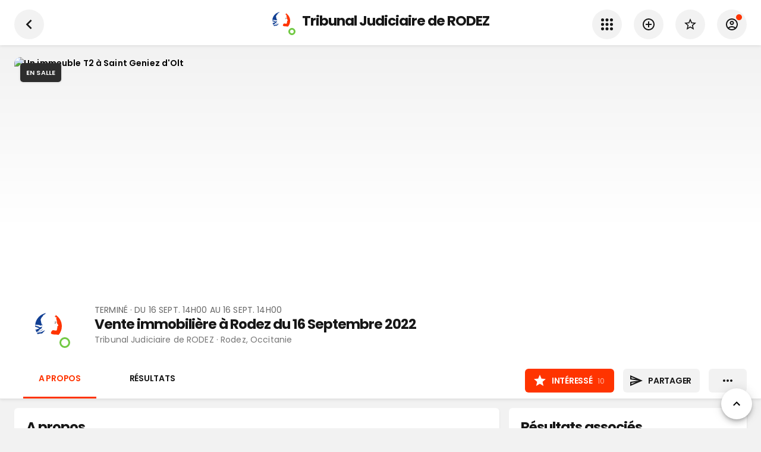

--- FILE ---
content_type: text/html; charset=utf-8
request_url: https://www.encheres-publiques.com/evenements/rodez-12/vente-immobiliere-rodez-septembre_12862
body_size: 33922
content:
<!DOCTYPE html><html lang="fr"><head><meta charSet="utf-8"/><meta name="viewport" content="width=device-width, initial-scale=1, maximum-scale=1, user-scalable=0"/><link rel="preload" as="image" imagesrcset="/_next/image?url=https%3A%2F%2Fwww.encheres-publiques.com%2Fback%2Fservices%2Fstreetview%3Fadresse_id%3D184906%26heading%3D70&amp;w=640&amp;q=75 640w, /_next/image?url=https%3A%2F%2Fwww.encheres-publiques.com%2Fback%2Fservices%2Fstreetview%3Fadresse_id%3D184906%26heading%3D70&amp;w=750&amp;q=75 750w, /_next/image?url=https%3A%2F%2Fwww.encheres-publiques.com%2Fback%2Fservices%2Fstreetview%3Fadresse_id%3D184906%26heading%3D70&amp;w=828&amp;q=75 828w, /_next/image?url=https%3A%2F%2Fwww.encheres-publiques.com%2Fback%2Fservices%2Fstreetview%3Fadresse_id%3D184906%26heading%3D70&amp;w=1080&amp;q=75 1080w, /_next/image?url=https%3A%2F%2Fwww.encheres-publiques.com%2Fback%2Fservices%2Fstreetview%3Fadresse_id%3D184906%26heading%3D70&amp;w=1200&amp;q=75 1200w, /_next/image?url=https%3A%2F%2Fwww.encheres-publiques.com%2Fback%2Fservices%2Fstreetview%3Fadresse_id%3D184906%26heading%3D70&amp;w=1920&amp;q=75 1920w, /_next/image?url=https%3A%2F%2Fwww.encheres-publiques.com%2Fback%2Fservices%2Fstreetview%3Fadresse_id%3D184906%26heading%3D70&amp;w=2048&amp;q=75 2048w, /_next/image?url=https%3A%2F%2Fwww.encheres-publiques.com%2Fback%2Fservices%2Fstreetview%3Fadresse_id%3D184906%26heading%3D70&amp;w=3840&amp;q=75 3840w" imagesizes="100vw"/><title>Vente immobilière à Rodez du 16 Septembre 2022</title><link rel="canonical" href="https://www.encheres-publiques.com/evenements/rodez-12/vente-immobiliere-rodez-septembre_12862"/><meta name="description" content="★ 10 suivis · Vente terminée. Vente immobilière à Rodez du 16 Septembre 2022 en vente aux enchères publiques, à Tribunal Judiciaire de RODEZ le 16 septembre 2022 à Rodez (Occitanie)"/><meta property="og:type" content="website"/><meta property="og:url" content="https://www.encheres-publiques.com/evenements/rodez-12/vente-immobiliere-rodez-septembre_12862"/><meta property="og:title" content="Vente immobilière à Rodez du 16 Septembre 2022"/><meta property="og:description" content="★ 10 suivis · Vente terminée. Vente immobilière à Rodez du 16 Septembre 2022 en vente aux enchères publiques, à Tribunal Judiciaire de RODEZ le 16 septembre 2022 à Rodez (Occitanie)"/><meta property="og:image" content="https://www.encheres-publiques.com/back/services/streetview?adresse_id=184906&amp;heading=70"/><meta property="og:site_name" content="Encheres Publiques.com"/><meta name="twitter:card" content="summary"/><meta name="twitter:domain" content="encheres-publiques.com"/><meta name="twitter:title" property="og:title" itemProp="name" content="Vente immobilière à Rodez du 16 Septembre 2022"/><meta name="twitter:description" property="og:description" itemProp="description" content="★ 10 suivis · Vente terminée. Vente immobilière à Rodez du 16 Septembre 2022 en vente aux enchères publiques, à Tribunal Judiciaire de RODEZ le 16 septembre 2022 à Rodez (Occitanie)"/><meta name="twitter:image" property="og:image" itemProp="image primaryImageOfPage" content="https://www.encheres-publiques.com/back/services/streetview?adresse_id=184906&amp;heading=70"/><meta name="next-head-count" content="17"/><meta charSet="utf-8"/><link rel="apple-touch-icon" sizes="180x180" href="/favicon/apple-touch-icon.png"/><link rel="icon" type="image/png" sizes="32x32" href="/favicon/favicon-32x32.png"/><link rel="icon" type="image/png" sizes="16x16" href="/favicon/favicon-16x16.png"/><link rel="manifest" href="/favicon/site.webmanifest"/><link rel="mask-icon" href="/favicon/safari-pinned-tab.svg" color="#5bbad5"/><meta name="msapplication-TileColor" content="#da532c"/><link rel="preconnect" href="https://fonts.gstatic.com" crossorigin="anonymous"/><link rel="alternate" type="application/rss+xml" href="https://www.encheres-publiques.com/back/rss/"/><link rel="preload" href="https://cdnjs.cloudflare.com/ajax/libs/font-awesome/5.11.2/css/all.min.css" as="style" integrity="sha256-+N4/V/SbAFiW1MPBCXnfnP9QSN3+Keu+NlB+0ev/YKQ=" crossorigin="anonymous"/><script async="" src="https://pagead2.googlesyndication.com/pagead/js/adsbygoogle.js?client=ca-pub-5100677107227620" crossorigin="anonymous"></script><link rel="preconnect" href="https://fonts.gstatic.com" crossorigin /><link rel="preload" href="/_next/static/css/d3e7ed4870dd84cd.css" as="style"/><link rel="stylesheet" href="/_next/static/css/d3e7ed4870dd84cd.css" data-n-p=""/><noscript data-n-css=""></noscript><script defer="" nomodule="" src="/_next/static/chunks/polyfills-c67a75d1b6f99dc8.js"></script><script src="/_next/static/chunks/webpack-5bfdc320767342c5.js" defer=""></script><script src="/_next/static/chunks/framework-2e8d380ab91e9dce.js" defer=""></script><script src="/_next/static/chunks/main-f7336f9dc76502ff.js" defer=""></script><script src="/_next/static/chunks/pages/_app-f16b4e1827a4b29f.js" defer=""></script><script src="/_next/static/chunks/b3a13d7d-4965d67d4c338fff.js" defer=""></script><script src="/_next/static/chunks/6886-327cf0c957690e2d.js" defer=""></script><script src="/_next/static/chunks/7918-fe1624c2a55d7ed4.js" defer=""></script><script src="/_next/static/chunks/2512-4785df9fd2cd0f62.js" defer=""></script><script src="/_next/static/chunks/68-bfdf158529f24b84.js" defer=""></script><script src="/_next/static/chunks/9886-3c3fbb83c20e0f2a.js" defer=""></script><script src="/_next/static/chunks/8764-593a836a579a1569.js" defer=""></script><script src="/_next/static/chunks/667-eb5e059b7ef48f07.js" defer=""></script><script src="/_next/static/chunks/3552-9dd01872b3b7a526.js" defer=""></script><script src="/_next/static/chunks/3390-8402a1b563ded4cf.js" defer=""></script><script src="/_next/static/chunks/1477-dc50c39df472793f.js" defer=""></script><script src="/_next/static/chunks/9045-192269f617f26aed.js" defer=""></script><script src="/_next/static/chunks/2529-4640e27dc1b5ff6f.js" defer=""></script><script src="/_next/static/chunks/401-ed90746872f0188a.js" defer=""></script><script src="/_next/static/chunks/pages/evenements/evenement/detail-ec6f2e4790fb6e68.js" defer=""></script><script src="/_next/static/WpXXWPWkyJhYNnt0vxBe-/_buildManifest.js" defer=""></script><script src="/_next/static/WpXXWPWkyJhYNnt0vxBe-/_ssgManifest.js" defer=""></script><style data-emotion="css-global 0"></style><style data-emotion="css-global 19i7u08">html{-webkit-font-smoothing:antialiased;-moz-osx-font-smoothing:grayscale;box-sizing:border-box;-webkit-text-size-adjust:100%;}*,*::before,*::after{box-sizing:inherit;}strong,b{font-weight:700;}body{margin:0;color:#171717;font-weight:400;font-size:1.4rem;font-family:'Poppins',sans-serif;line-height:1.5;letter-spacing:0.00938em;background-color:#fff;}@media print{body{background-color:#fff;}}body::backdrop{background-color:#fff;}.custom-icon{width:1em;height:1em;font-size:24px;}body{background-color:#f2f2f2;}</style><style data-emotion="css 1le8664 jk3lq1 g2d9sw 1f6behg 15tiyzs iiycis gmawq2 sllfoz 17nc79d 1cr23jr 9iedg7 1rzb3uu bl9wk0 1tk4opm 1bz1qy0 kb6zi3 isbt42 1wlzjv3 13ojwhp trjh22 depspc 1a51thd 352y7w uh2t5l ls24gh 34rv2b 173ke2f kiyygt zqfbqe 14hacqp tiiawf 14y97xd q5byy4 838mdf 16pe0oy 1yp4ln ivd1kg g7avyx 10z3pwr 1sdpxmp nhb8h9 3mf706 8omubt 1jm6vcx 60363n 1mgz3c5 nhxep4 de1c49 hj63qj 12vdqwn waleev 18pr22o">.css-1le8664{background-color:#fff;color:rgba(0, 0, 0, 0.87);-webkit-transition:box-shadow 300ms cubic-bezier(0.4, 0, 0.2, 1) 0ms;transition:box-shadow 300ms cubic-bezier(0.4, 0, 0.2, 1) 0ms;box-shadow:none;color:#171717;display:-webkit-box;display:-webkit-flex;display:-ms-flexbox;display:flex;-webkit-flex-direction:column;-ms-flex-direction:column;flex-direction:column;width:100%;box-sizing:border-box;-webkit-flex-shrink:0;-ms-flex-negative:0;flex-shrink:0;position:-webkit-sticky;position:sticky;z-index:1100;top:0;left:auto;right:0;background-color:#f5f5f5;color:rgba(0, 0, 0, 0.87);}.css-jk3lq1{position:relative;display:-webkit-box;display:-webkit-flex;display:-ms-flexbox;display:flex;-webkit-align-items:center;-webkit-box-align:center;-ms-flex-align:center;align-items:center;padding-left:16px;padding-right:16px;min-height:56px;padding-left:15px;padding-right:15px;}@media (min-width:600px){.css-jk3lq1{padding-left:24px;padding-right:24px;}}@media (min-width:0px){@media (orientation: landscape){.css-jk3lq1{min-height:48px;}}}@media (min-width:600px){.css-jk3lq1{min-height:64px;}}.css-g2d9sw{-webkit-user-select:none;-moz-user-select:none;-ms-user-select:none;user-select:none;width:1em;height:1em;display:inline-block;fill:currentColor;-webkit-flex-shrink:0;-ms-flex-negative:0;flex-shrink:0;-webkit-transition:fill 200ms cubic-bezier(0.4, 0, 0.2, 1) 0ms;transition:fill 200ms cubic-bezier(0.4, 0, 0.2, 1) 0ms;font-size:1.5rem;font-size:24px;}.css-g2d9sw.small{font-size:17px;}.css-g2d9sw.grey{color:#757575;}.css-1f6behg{max-width:100%;display:-webkit-box;display:-webkit-flex;display:-ms-flexbox;display:flex;}.css-15tiyzs{display:-webkit-box;display:-webkit-flex;display:-ms-flexbox;display:flex;-webkit-flex-direction:column;-ms-flex-direction:column;flex-direction:column;max-width:100%;-webkit-box-pack:center;-ms-flex-pack:center;-webkit-justify-content:center;justify-content:center;}.css-iiycis{width:100%;margin-left:auto;box-sizing:border-box;margin-right:auto;display:block;padding-left:16px;padding-right:16px;}@media (min-width:600px){.css-iiycis{padding-left:24px;padding-right:24px;}}@media (min-width:960px){.css-iiycis{max-width:960px;}}.css-gmawq2{position:relative;display:-webkit-box;display:-webkit-flex;display:-ms-flexbox;display:flex;-webkit-align-items:center;-webkit-box-align:center;-ms-flex-align:center;align-items:center;padding-left:16px;padding-right:16px;min-height:48px;padding-left:15px;padding-right:15px;}@media (min-width:600px){.css-gmawq2{padding-left:24px;padding-right:24px;}}.css-sllfoz{display:-webkit-inline-box;display:-webkit-inline-flex;display:-ms-inline-flexbox;display:inline-flex;-webkit-align-items:center;-webkit-box-align:center;-ms-flex-align:center;align-items:center;-webkit-box-pack:center;-ms-flex-pack:center;-webkit-justify-content:center;justify-content:center;position:relative;box-sizing:border-box;-webkit-tap-highlight-color:transparent;background-color:transparent;outline:0;border:0;margin:0;border-radius:0;padding:0;cursor:pointer;-webkit-user-select:none;-moz-user-select:none;-ms-user-select:none;user-select:none;vertical-align:middle;-moz-appearance:none;-webkit-appearance:none;-webkit-text-decoration:none;text-decoration:none;color:inherit;color:#fff;font-family:'Poppins',sans-serif;font-weight:500;font-size:0.875rem;line-height:1.75;letter-spacing:0.02857em;text-transform:uppercase;min-width:64px;padding:6px 8px;border-radius:4px;-webkit-transition:background-color 250ms cubic-bezier(0.4, 0, 0.2, 1) 0ms,box-shadow 250ms cubic-bezier(0.4, 0, 0.2, 1) 0ms,border-color 250ms cubic-bezier(0.4, 0, 0.2, 1) 0ms,color 250ms cubic-bezier(0.4, 0, 0.2, 1) 0ms;transition:background-color 250ms cubic-bezier(0.4, 0, 0.2, 1) 0ms,box-shadow 250ms cubic-bezier(0.4, 0, 0.2, 1) 0ms,border-color 250ms cubic-bezier(0.4, 0, 0.2, 1) 0ms,color 250ms cubic-bezier(0.4, 0, 0.2, 1) 0ms;border-radius:6px;color:#000;font-weight:550;padding:8px 14px;font-size:1.4rem;letter-spacing:-0.02em;}.css-sllfoz::-moz-focus-inner{border-style:none;}.css-sllfoz.Mui-disabled{pointer-events:none;cursor:default;}@media print{.css-sllfoz{-webkit-print-color-adjust:exact;color-adjust:exact;}}.css-sllfoz:hover{color:#000;}.css-sllfoz .text{text-overflow:ellipsis;overflow:hidden;}.css-sllfoz:hover{-webkit-text-decoration:none;text-decoration:none;background-color:rgba(255, 255, 255, 0.04);}@media (hover: none){.css-sllfoz:hover{background-color:transparent;}}.css-sllfoz.Mui-disabled{color:rgba(0, 0, 0, 0.26);}.css-17nc79d{width:100%;margin-left:auto;box-sizing:border-box;margin-right:auto;display:block;padding-left:16px;padding-right:16px;}@media (min-width:600px){.css-17nc79d{padding-left:24px;padding-right:24px;}}@media (min-width:1280px){.css-17nc79d{max-width:1280px;}}.css-1cr23jr{max-width:100%;font-family:"Roboto","Helvetica","Arial",sans-serif;font-size:0.8125rem;display:-webkit-inline-box;display:-webkit-inline-flex;display:-ms-inline-flexbox;display:inline-flex;-webkit-align-items:center;-webkit-box-align:center;-ms-flex-align:center;align-items:center;-webkit-box-pack:center;-ms-flex-pack:center;-webkit-justify-content:center;justify-content:center;height:32px;color:rgba(0, 0, 0, 0.87);background-color:rgba(0, 0, 0, 0.08);border-radius:16px;white-space:nowrap;-webkit-transition:background-color 300ms cubic-bezier(0.4, 0, 0.2, 1) 0ms,box-shadow 300ms cubic-bezier(0.4, 0, 0.2, 1) 0ms;transition:background-color 300ms cubic-bezier(0.4, 0, 0.2, 1) 0ms,box-shadow 300ms cubic-bezier(0.4, 0, 0.2, 1) 0ms;cursor:unset;outline:0;-webkit-text-decoration:none;text-decoration:none;border:0;padding:0;vertical-align:middle;box-sizing:border-box;}.css-1cr23jr.Mui-disabled{opacity:0.38;pointer-events:none;}.css-1cr23jr .MuiChip-avatar{margin-left:5px;margin-right:-6px;width:24px;height:24px;color:#616161;font-size:0.75rem;}.css-1cr23jr .MuiChip-avatarColorPrimary{color:rgba(0, 0, 0, 0.87);background-color:rgb(178, 178, 178);}.css-1cr23jr .MuiChip-avatarColorSecondary{color:#fff;background-color:rgb(178, 36, 0);}.css-1cr23jr .MuiChip-avatarSmall{margin-left:4px;margin-right:-4px;width:18px;height:18px;font-size:0.625rem;}.css-1cr23jr .MuiChip-icon{margin-left:5px;margin-right:-6px;color:#616161;}.css-1cr23jr .MuiChip-deleteIcon{-webkit-tap-highlight-color:transparent;color:rgba(0, 0, 0, 0.26);font-size:22px;cursor:pointer;margin:0 5px 0 -6px;}.css-1cr23jr .MuiChip-deleteIcon:hover{color:rgba(0, 0, 0, 0.4);}.css-9iedg7{overflow:hidden;text-overflow:ellipsis;padding-left:12px;padding-right:12px;white-space:nowrap;}.css-1rzb3uu{position:relative;display:-webkit-inline-box;display:-webkit-inline-flex;display:-ms-inline-flexbox;display:inline-flex;vertical-align:middle;-webkit-flex-shrink:0;-ms-flex-negative:0;flex-shrink:0;}.css-bl9wk0{position:relative;display:-webkit-box;display:-webkit-flex;display:-ms-flexbox;display:flex;-webkit-align-items:center;-webkit-box-align:center;-ms-flex-align:center;align-items:center;-webkit-box-pack:center;-ms-flex-pack:center;-webkit-justify-content:center;justify-content:center;-webkit-flex-shrink:0;-ms-flex-negative:0;flex-shrink:0;width:40px;height:40px;font-family:"Roboto","Helvetica","Arial",sans-serif;font-size:1.25rem;line-height:1;border-radius:50%;overflow:hidden;-webkit-user-select:none;-moz-user-select:none;-ms-user-select:none;user-select:none;color:#fff;background-color:#bdbdbd;width:50px;height:50px;background-color:#fff;}@media (max-width:-0.05px){.css-bl9wk0{width:40px;height:40px;}}.css-bl9wk0 img{width:100%;height:100%;object-fit:cover;}.css-1tk4opm{display:-webkit-box;display:-webkit-flex;display:-ms-flexbox;display:flex;-webkit-flex-direction:row;-ms-flex-direction:row;flex-direction:row;-webkit-box-flex-wrap:wrap;-webkit-flex-wrap:wrap;-ms-flex-wrap:wrap;flex-wrap:wrap;-webkit-box-pack:center;-ms-flex-pack:center;-webkit-justify-content:center;justify-content:center;-webkit-align-content:center;-ms-flex-line-pack:center;align-content:center;-webkit-align-items:center;-webkit-box-align:center;-ms-flex-align:center;align-items:center;position:absolute;box-sizing:border-box;font-family:"Roboto","Helvetica","Arial",sans-serif;font-weight:500;font-size:0.75rem;min-width:20px;line-height:1;padding:0 6px;height:20px;border-radius:10px;z-index:1;-webkit-transition:-webkit-transform 225ms cubic-bezier(0.4, 0, 0.2, 1) 0ms;transition:transform 225ms cubic-bezier(0.4, 0, 0.2, 1) 0ms;border-radius:4px;height:8px;min-width:8px;padding:0;bottom:14%;right:14%;-webkit-transform:scale(1) translate(50%, 50%);-moz-transform:scale(1) translate(50%, 50%);-ms-transform:scale(1) translate(50%, 50%);transform:scale(1) translate(50%, 50%);transform-origin:100% 100%;font-size:1.2rem;font-weight:400;}.css-1tk4opm.MuiBadge-invisible{-webkit-transform:scale(0) translate(50%, 50%);-moz-transform:scale(0) translate(50%, 50%);-ms-transform:scale(0) translate(50%, 50%);transform:scale(0) translate(50%, 50%);}.css-1bz1qy0{margin:0;font-family:'Poppins',sans-serif;font-weight:300;font-size:6rem;line-height:1.167;letter-spacing:-0.01562em;}.css-kb6zi3{width:100%;margin-left:auto;box-sizing:border-box;margin-right:auto;display:block;}@media (min-width:1280px){.css-kb6zi3{max-width:1280px;}}.css-isbt42{box-sizing:border-box;display:-webkit-box;display:-webkit-flex;display:-ms-flexbox;display:flex;-webkit-box-flex-wrap:wrap;-webkit-flex-wrap:wrap;-ms-flex-wrap:wrap;flex-wrap:wrap;width:100%;-webkit-flex-direction:row;-ms-flex-direction:row;flex-direction:row;margin-top:-16px;width:calc(100% + 16px);margin-left:-16px;}.css-isbt42>.MuiGrid-item{padding-top:16px;}.css-isbt42>.MuiGrid-item{padding-left:16px;}.css-1wlzjv3{box-sizing:border-box;margin:0;-webkit-flex-direction:row;-ms-flex-direction:row;flex-direction:row;-webkit-flex-basis:100%;-ms-flex-preferred-size:100%;flex-basis:100%;-webkit-box-flex:0;-webkit-flex-grow:0;-ms-flex-positive:0;flex-grow:0;max-width:100%;}@media (min-width:600px){.css-1wlzjv3{-webkit-flex-basis:100%;-ms-flex-preferred-size:100%;flex-basis:100%;-webkit-box-flex:0;-webkit-flex-grow:0;-ms-flex-positive:0;flex-grow:0;max-width:100%;}}@media (min-width:960px){.css-1wlzjv3{-webkit-flex-basis:66.666667%;-ms-flex-preferred-size:66.666667%;flex-basis:66.666667%;-webkit-box-flex:0;-webkit-flex-grow:0;-ms-flex-positive:0;flex-grow:0;max-width:66.666667%;}}@media (min-width:1280px){.css-1wlzjv3{-webkit-flex-basis:66.666667%;-ms-flex-preferred-size:66.666667%;flex-basis:66.666667%;-webkit-box-flex:0;-webkit-flex-grow:0;-ms-flex-positive:0;flex-grow:0;max-width:66.666667%;}}@media (min-width:1920px){.css-1wlzjv3{-webkit-flex-basis:66.666667%;-ms-flex-preferred-size:66.666667%;flex-basis:66.666667%;-webkit-box-flex:0;-webkit-flex-grow:0;-ms-flex-positive:0;flex-grow:0;max-width:66.666667%;}}.css-13ojwhp{margin:0;-webkit-flex-shrink:0;-ms-flex-negative:0;flex-shrink:0;border-width:0;border-style:solid;border-color:rgba(0, 0, 0, 0.12);border-bottom-width:thin;border-color:rgba(0, 0, 0, 0.05);}.css-trjh22{background-color:#fff;color:rgba(0, 0, 0, 0.87);-webkit-transition:box-shadow 300ms cubic-bezier(0.4, 0, 0.2, 1) 0ms;transition:box-shadow 300ms cubic-bezier(0.4, 0, 0.2, 1) 0ms;box-shadow:0px 2px 1px -1px rgba(0,0,0,0.2),0px 1px 1px 0px rgba(0,0,0,0.14),0px 1px 3px 0px rgba(0,0,0,0.12);color:#171717;box-shadow:1px 1px 2px 0px rgba(0,0,0,0.05);}.css-depspc{list-style:none;margin:0;padding:0;position:relative;padding-top:8px;padding-bottom:8px;}@media (min-width:600px){.css-depspc{padding-top:15px;padding-bottom:15px;}}.css-1a51thd{display:-webkit-box;display:-webkit-flex;display:-ms-flexbox;display:flex;-webkit-box-pack:start;-ms-flex-pack:start;-webkit-justify-content:flex-start;justify-content:flex-start;-webkit-align-items:center;-webkit-box-align:center;-ms-flex-align:center;align-items:center;position:relative;-webkit-text-decoration:none;text-decoration:none;width:100%;box-sizing:border-box;text-align:left;padding-top:8px;padding-bottom:8px;padding-top:0;padding-bottom:0;-webkit-align-items:center;-webkit-box-align:center;-ms-flex-align:center;align-items:center;}.css-1a51thd.Mui-focusVisible{background-color:rgba(0, 0, 0, 0.12);}.css-1a51thd.Mui-selected{background-color:rgba(255, 255, 255, 0.08);}.css-1a51thd.Mui-selected.Mui-focusVisible{background-color:rgba(255, 255, 255, 0.2);}.css-1a51thd.Mui-disabled{opacity:0.38;}.css-1a51thd.MuiButtonBase-root:hover{background-color:#F2F2F2;}.css-1a51thd.MuiButtonBase-root .MuiListItemIcon-root{min-width:50px;}.css-1a51thd .MuiListItemIcon-root .MuiIcon-root .MuiSvgIcon-root,.css-1a51thd .MuiListItemIcon-root .MuiSvgIcon-root,.css-1a51thd .MuiListItemIcon-root .MuiIcon-root .fa,.css-1a51thd .MuiListItemIcon-root .fa,.css-1a51thd .MuiListItemIcon-root .MuiIcon-root .fab,.css-1a51thd .MuiListItemIcon-root .fab,.css-1a51thd .MuiListItemIcon-root .MuiIcon-root .fad,.css-1a51thd .MuiListItemIcon-root .fad,.css-1a51thd .MuiListItemIcon-root .MuiIcon-root .fal,.css-1a51thd .MuiListItemIcon-root .fal,.css-1a51thd .MuiListItemIcon-root .MuiIcon-root .far,.css-1a51thd .MuiListItemIcon-root .far,.css-1a51thd .MuiListItemIcon-root .MuiIcon-root .fas,.css-1a51thd .MuiListItemIcon-root .fas{color:#484848;}.css-1a51thd.link .MuiSvgIcon-root,.css-1a51thd.link .fa,.css-1a51thd.link .fab,.css-1a51thd.link .fad,.css-1a51thd.link .fal,.css-1a51thd.link .far,.css-1a51thd.link .fas{color:#484848;}.css-1a51thd.link:hover .MuiSvgIcon-root,.css-1a51thd.link:hover .fa,.css-1a51thd.link:hover .fab,.css-1a51thd.link:hover .fad,.css-1a51thd.link:hover .fal,.css-1a51thd.link:hover .far,.css-1a51thd.link:hover .fas{color:#000;}.css-352y7w{min-width:56px;color:rgba(0, 0, 0, 0.54);-webkit-flex-shrink:0;-ms-flex-negative:0;flex-shrink:0;display:-webkit-inline-box;display:-webkit-inline-flex;display:-ms-inline-flexbox;display:inline-flex;min-width:35px;}.css-uh2t5l{-webkit-flex:1 1 auto;-ms-flex:1 1 auto;flex:1 1 auto;min-width:0;margin-top:4px;margin-bottom:4px;margin-top:0;margin-bottom:0;}.css-uh2t5l .MuiListItemText-secondary{text-overflow:ellipsis;overflow:hidden;}.css-ls24gh{margin:0;color:#171717;font-weight:400;font-size:1.4rem;font-family:'Poppins',sans-serif;line-height:1.5;letter-spacing:0.00938em;display:block;}.css-34rv2b{margin-top:8px;margin-bottom:4px;padding-bottom:44%;position:relative;}.css-173ke2f{margin:0;color:#171717;font-weight:400;font-size:1.4rem;font-family:'Poppins',sans-serif;line-height:1.5;letter-spacing:0.00938em;}.css-kiyygt{box-sizing:border-box;margin:0;-webkit-flex-direction:row;-ms-flex-direction:row;flex-direction:row;-webkit-flex-basis:100%;-ms-flex-preferred-size:100%;flex-basis:100%;-webkit-box-flex:0;-webkit-flex-grow:0;-ms-flex-positive:0;flex-grow:0;max-width:100%;}@media (min-width:600px){.css-kiyygt{-webkit-flex-basis:100%;-ms-flex-preferred-size:100%;flex-basis:100%;-webkit-box-flex:0;-webkit-flex-grow:0;-ms-flex-positive:0;flex-grow:0;max-width:100%;}}@media (min-width:960px){.css-kiyygt{-webkit-flex-basis:33.333333%;-ms-flex-preferred-size:33.333333%;flex-basis:33.333333%;-webkit-box-flex:0;-webkit-flex-grow:0;-ms-flex-positive:0;flex-grow:0;max-width:33.333333%;}}@media (min-width:1280px){.css-kiyygt{-webkit-flex-basis:33.333333%;-ms-flex-preferred-size:33.333333%;flex-basis:33.333333%;-webkit-box-flex:0;-webkit-flex-grow:0;-ms-flex-positive:0;flex-grow:0;max-width:33.333333%;}}@media (min-width:1920px){.css-kiyygt{-webkit-flex-basis:33.333333%;-ms-flex-preferred-size:33.333333%;flex-basis:33.333333%;-webkit-box-flex:0;-webkit-flex-grow:0;-ms-flex-positive:0;flex-grow:0;max-width:33.333333%;}}.css-zqfbqe{-webkit-filter:grayscale(1);filter:grayscale(1);}.css-14hacqp{color:grey;font-weight:600;display:-webkit-box;display:-webkit-flex;display:-ms-flexbox;display:flex;-webkit-align-items:center;-webkit-box-align:center;-ms-flex-align:center;align-items:center;}.css-tiiawf{display:-webkit-inline-box;display:-webkit-inline-flex;display:-ms-inline-flexbox;display:inline-flex;-webkit-align-items:center;-webkit-box-align:center;-ms-flex-align:center;align-items:center;-webkit-box-pack:center;-ms-flex-pack:center;-webkit-justify-content:center;justify-content:center;position:relative;box-sizing:border-box;-webkit-tap-highlight-color:transparent;background-color:transparent;outline:0;border:0;margin:0;border-radius:0;padding:0;cursor:pointer;-webkit-user-select:none;-moz-user-select:none;-ms-user-select:none;user-select:none;vertical-align:middle;-moz-appearance:none;-webkit-appearance:none;-webkit-text-decoration:none;text-decoration:none;color:inherit;color:rgba(0, 0, 0, 0.87);font-family:'Poppins',sans-serif;font-weight:500;font-size:0.875rem;line-height:1.75;letter-spacing:0.02857em;text-transform:uppercase;min-width:64px;padding:6px 16px;border-radius:4px;-webkit-transition:background-color 250ms cubic-bezier(0.4, 0, 0.2, 1) 0ms,box-shadow 250ms cubic-bezier(0.4, 0, 0.2, 1) 0ms,border-color 250ms cubic-bezier(0.4, 0, 0.2, 1) 0ms,color 250ms cubic-bezier(0.4, 0, 0.2, 1) 0ms;transition:background-color 250ms cubic-bezier(0.4, 0, 0.2, 1) 0ms,box-shadow 250ms cubic-bezier(0.4, 0, 0.2, 1) 0ms,border-color 250ms cubic-bezier(0.4, 0, 0.2, 1) 0ms,color 250ms cubic-bezier(0.4, 0, 0.2, 1) 0ms;background-color:#fff;box-shadow:0px 3px 1px -2px rgba(0,0,0,0.2),0px 2px 2px 0px rgba(0,0,0,0.14),0px 1px 5px 0px rgba(0,0,0,0.12);border-radius:6px;color:#000;font-weight:550;box-shadow:none;padding:8px 14px;font-size:1.4rem;letter-spacing:-0.02em;}.css-tiiawf::-moz-focus-inner{border-style:none;}.css-tiiawf.Mui-disabled{pointer-events:none;cursor:default;}@media print{.css-tiiawf{-webkit-print-color-adjust:exact;color-adjust:exact;}}.css-tiiawf:hover{color:#000;}.css-tiiawf .text{text-overflow:ellipsis;overflow:hidden;}.css-tiiawf:hover{-webkit-text-decoration:none;text-decoration:none;background-color:rgb(178, 178, 178);box-shadow:0px 2px 4px -1px rgba(0,0,0,0.2),0px 4px 5px 0px rgba(0,0,0,0.14),0px 1px 10px 0px rgba(0,0,0,0.12);}@media (hover: none){.css-tiiawf:hover{background-color:#fff;}}.css-tiiawf:active{box-shadow:0px 5px 5px -3px rgba(0,0,0,0.2),0px 8px 10px 1px rgba(0,0,0,0.14),0px 3px 14px 2px rgba(0,0,0,0.12);}.css-tiiawf.Mui-focusVisible{box-shadow:0px 3px 5px -1px rgba(0,0,0,0.2),0px 6px 10px 0px rgba(0,0,0,0.14),0px 1px 18px 0px rgba(0,0,0,0.12);}.css-tiiawf.Mui-disabled{color:rgba(0, 0, 0, 0.26);box-shadow:none;background-color:rgba(0, 0, 0, 0.12);}.css-tiiawf:hover{box-shadow:none;}.css-14y97xd{display:-webkit-box;display:-webkit-flex;display:-ms-flexbox;display:flex;-webkit-flex-direction:row;-ms-flex-direction:row;flex-direction:row;-webkit-box-flex-wrap:wrap;-webkit-flex-wrap:wrap;-ms-flex-wrap:wrap;flex-wrap:wrap;-webkit-box-pack:center;-ms-flex-pack:center;-webkit-justify-content:center;justify-content:center;-webkit-align-content:center;-ms-flex-line-pack:center;align-content:center;-webkit-align-items:center;-webkit-box-align:center;-ms-flex-align:center;align-items:center;position:absolute;box-sizing:border-box;font-family:"Roboto","Helvetica","Arial",sans-serif;font-weight:500;font-size:0.75rem;min-width:20px;line-height:1;padding:0 6px;height:20px;border-radius:10px;z-index:1;-webkit-transition:-webkit-transform 225ms cubic-bezier(0.4, 0, 0.2, 1) 0ms;transition:transform 225ms cubic-bezier(0.4, 0, 0.2, 1) 0ms;bottom:14%;right:14%;-webkit-transform:scale(1) translate(50%, 50%);-moz-transform:scale(1) translate(50%, 50%);-ms-transform:scale(1) translate(50%, 50%);transform:scale(1) translate(50%, 50%);transform-origin:100% 100%;-webkit-transition:-webkit-transform 195ms cubic-bezier(0.4, 0, 0.2, 1) 0ms;transition:transform 195ms cubic-bezier(0.4, 0, 0.2, 1) 0ms;font-size:1.2rem;font-weight:400;}.css-14y97xd.MuiBadge-invisible{-webkit-transform:scale(0) translate(50%, 50%);-moz-transform:scale(0) translate(50%, 50%);-ms-transform:scale(0) translate(50%, 50%);transform:scale(0) translate(50%, 50%);}.css-q5byy4{display:-webkit-inline-box;display:-webkit-inline-flex;display:-ms-inline-flexbox;display:inline-flex;-webkit-align-items:center;-webkit-box-align:center;-ms-flex-align:center;align-items:center;-webkit-box-pack:center;-ms-flex-pack:center;-webkit-justify-content:center;justify-content:center;position:relative;box-sizing:border-box;-webkit-tap-highlight-color:transparent;background-color:transparent;outline:0;border:0;margin:0;border-radius:0;padding:0;cursor:pointer;-webkit-user-select:none;-moz-user-select:none;-ms-user-select:none;user-select:none;vertical-align:middle;-moz-appearance:none;-webkit-appearance:none;-webkit-text-decoration:none;text-decoration:none;color:inherit;color:#fff;font-family:'Poppins',sans-serif;font-weight:500;font-size:0.875rem;line-height:1.75;letter-spacing:0.02857em;text-transform:uppercase;min-width:64px;padding:6px 8px;border-radius:4px;-webkit-transition:background-color 250ms cubic-bezier(0.4, 0, 0.2, 1) 0ms,box-shadow 250ms cubic-bezier(0.4, 0, 0.2, 1) 0ms,border-color 250ms cubic-bezier(0.4, 0, 0.2, 1) 0ms,color 250ms cubic-bezier(0.4, 0, 0.2, 1) 0ms;transition:background-color 250ms cubic-bezier(0.4, 0, 0.2, 1) 0ms,box-shadow 250ms cubic-bezier(0.4, 0, 0.2, 1) 0ms,border-color 250ms cubic-bezier(0.4, 0, 0.2, 1) 0ms,color 250ms cubic-bezier(0.4, 0, 0.2, 1) 0ms;width:100%;border-radius:6px;color:#000;font-weight:550;padding:8px 14px;font-size:1.4rem;letter-spacing:-0.02em;}.css-q5byy4::-moz-focus-inner{border-style:none;}.css-q5byy4.Mui-disabled{pointer-events:none;cursor:default;}@media print{.css-q5byy4{-webkit-print-color-adjust:exact;color-adjust:exact;}}.css-q5byy4:hover{color:#000;}.css-q5byy4 .text{text-overflow:ellipsis;overflow:hidden;}.css-q5byy4:hover{-webkit-text-decoration:none;text-decoration:none;background-color:rgba(255, 255, 255, 0.04);}@media (hover: none){.css-q5byy4:hover{background-color:transparent;}}.css-q5byy4.Mui-disabled{color:rgba(0, 0, 0, 0.26);}.css-838mdf{margin-top:16px;display:-webkit-box;display:-webkit-flex;display:-ms-flexbox;display:flex;-webkit-align-items:start;-webkit-box-align:start;-ms-flex-align:start;align-items:start;}.css-16pe0oy{margin-left:16px;min-width:0;width:100%;}.css-1yp4ln{display:-webkit-box;display:-webkit-flex;display:-ms-flexbox;display:flex;-webkit-align-items:flex-start;-webkit-box-align:flex-start;-ms-flex-align:flex-start;align-items:flex-start;}.css-ivd1kg{margin-right:16px;min-width:0;display:-webkit-box;display:-webkit-flex;display:-ms-flexbox;display:flex;-webkit-box-flex:1;-webkit-flex-grow:1;-ms-flex-positive:1;flex-grow:1;-webkit-flex-direction:column;-ms-flex-direction:column;flex-direction:column;-webkit-align-items:start;-webkit-box-align:start;-ms-flex-align:start;align-items:start;}.css-g7avyx{display:-webkit-inline-box;display:-webkit-inline-flex;display:-ms-inline-flexbox;display:inline-flex;-webkit-align-items:center;-webkit-box-align:center;-ms-flex-align:center;align-items:center;-webkit-box-pack:center;-ms-flex-pack:center;-webkit-justify-content:center;justify-content:center;position:relative;box-sizing:border-box;-webkit-tap-highlight-color:transparent;background-color:transparent;outline:0;border:0;margin:0;border-radius:0;padding:0;cursor:pointer;-webkit-user-select:none;-moz-user-select:none;-ms-user-select:none;user-select:none;vertical-align:middle;-moz-appearance:none;-webkit-appearance:none;-webkit-text-decoration:none;text-decoration:none;color:inherit;color:#fff;font-family:'Poppins',sans-serif;font-weight:500;font-size:0.875rem;line-height:1.75;letter-spacing:0.02857em;text-transform:uppercase;min-width:64px;padding:6px 8px;border-radius:4px;-webkit-transition:background-color 250ms cubic-bezier(0.4, 0, 0.2, 1) 0ms,box-shadow 250ms cubic-bezier(0.4, 0, 0.2, 1) 0ms,border-color 250ms cubic-bezier(0.4, 0, 0.2, 1) 0ms,color 250ms cubic-bezier(0.4, 0, 0.2, 1) 0ms;transition:background-color 250ms cubic-bezier(0.4, 0, 0.2, 1) 0ms,box-shadow 250ms cubic-bezier(0.4, 0, 0.2, 1) 0ms,border-color 250ms cubic-bezier(0.4, 0, 0.2, 1) 0ms,color 250ms cubic-bezier(0.4, 0, 0.2, 1) 0ms;width:100%;border-radius:6px;color:#000;font-weight:550;padding:8px 14px;font-size:1.4rem;letter-spacing:-0.02em;margin-bottom:16px;}.css-g7avyx::-moz-focus-inner{border-style:none;}.css-g7avyx.Mui-disabled{pointer-events:none;cursor:default;}@media print{.css-g7avyx{-webkit-print-color-adjust:exact;color-adjust:exact;}}.css-g7avyx:hover{color:#000;}.css-g7avyx .text{text-overflow:ellipsis;overflow:hidden;}.css-g7avyx:hover{-webkit-text-decoration:none;text-decoration:none;background-color:rgba(255, 255, 255, 0.04);}@media (hover: none){.css-g7avyx:hover{background-color:transparent;}}.css-g7avyx.Mui-disabled{color:rgba(0, 0, 0, 0.26);}.css-10z3pwr{width:100%;margin-left:auto;box-sizing:border-box;margin-right:auto;display:block;padding-left:16px;padding-right:16px;padding-top:20px;}@media (min-width:600px){.css-10z3pwr{padding-left:24px;padding-right:24px;}}@media (min-width:1280px){.css-10z3pwr{max-width:1280px;}}.css-1sdpxmp{margin:0;color:#171717;font-weight:400;font-size:1.4rem;font-family:'Poppins',sans-serif;line-height:1.5;letter-spacing:0.00938em;color:rgba(0, 0, 0, 0.6);}.css-nhb8h9{display:-webkit-box;display:-webkit-flex;display:-ms-flexbox;display:flex;-webkit-box-flex-wrap:wrap;-webkit-flex-wrap:wrap;-ms-flex-wrap:wrap;flex-wrap:wrap;-webkit-align-items:center;-webkit-box-align:center;-ms-flex-align:center;align-items:center;padding:0;margin:0;list-style:none;}.css-3mf706{display:-webkit-box;display:-webkit-flex;display:-ms-flexbox;display:flex;-webkit-user-select:none;-moz-user-select:none;-ms-user-select:none;user-select:none;margin-left:8px;margin-right:8px;}.css-8omubt{-webkit-user-select:none;-moz-user-select:none;-ms-user-select:none;user-select:none;width:1em;height:1em;display:inline-block;fill:currentColor;-webkit-flex-shrink:0;-ms-flex-negative:0;flex-shrink:0;-webkit-transition:fill 200ms cubic-bezier(0.4, 0, 0.2, 1) 0ms;transition:fill 200ms cubic-bezier(0.4, 0, 0.2, 1) 0ms;font-size:1.25rem;font-size:24px;}.css-8omubt.small{font-size:17px;}.css-8omubt.grey{color:#757575;}.css-1jm6vcx{display:-webkit-box;display:-webkit-flex;display:-ms-flexbox;display:flex;-webkit-box-pack:justify;-webkit-justify-content:space-between;justify-content:space-between;}@media (min-width:0px){.css-1jm6vcx{-webkit-align-items:stretch;-webkit-box-align:stretch;-ms-flex-align:stretch;align-items:stretch;-webkit-flex-direction:column;-ms-flex-direction:column;flex-direction:column;}}@media (min-width:960px){.css-1jm6vcx{-webkit-align-items:center;-webkit-box-align:center;-ms-flex-align:center;align-items:center;-webkit-flex-direction:row;-ms-flex-direction:row;flex-direction:row;}}@media (min-width:0px){.css-60363n{width:40px;height:40px;}}@media (min-width:600px){.css-60363n{width:52px;height:52px;}}.css-1mgz3c5{display:-webkit-inline-box;display:-webkit-inline-flex;display:-ms-inline-flexbox;display:inline-flex;-webkit-align-items:center;-webkit-box-align:center;-ms-flex-align:center;align-items:center;-webkit-box-pack:center;-ms-flex-pack:center;-webkit-justify-content:center;justify-content:center;position:relative;box-sizing:border-box;-webkit-tap-highlight-color:transparent;background-color:transparent;outline:0;border:0;margin:0;border-radius:0;padding:0;cursor:pointer;-webkit-user-select:none;-moz-user-select:none;-ms-user-select:none;user-select:none;vertical-align:middle;-moz-appearance:none;-webkit-appearance:none;-webkit-text-decoration:none;text-decoration:none;color:inherit;color:rgba(0, 0, 0, 0.87);font-family:'Poppins',sans-serif;font-weight:500;font-size:0.875rem;line-height:1.75;letter-spacing:0.02857em;text-transform:uppercase;min-width:64px;padding:6px 16px;border-radius:4px;-webkit-transition:background-color 250ms cubic-bezier(0.4, 0, 0.2, 1) 0ms,box-shadow 250ms cubic-bezier(0.4, 0, 0.2, 1) 0ms,border-color 250ms cubic-bezier(0.4, 0, 0.2, 1) 0ms,color 250ms cubic-bezier(0.4, 0, 0.2, 1) 0ms;transition:background-color 250ms cubic-bezier(0.4, 0, 0.2, 1) 0ms,box-shadow 250ms cubic-bezier(0.4, 0, 0.2, 1) 0ms,border-color 250ms cubic-bezier(0.4, 0, 0.2, 1) 0ms,color 250ms cubic-bezier(0.4, 0, 0.2, 1) 0ms;background-color:#fff;box-shadow:0px 3px 1px -2px rgba(0,0,0,0.2),0px 2px 2px 0px rgba(0,0,0,0.14),0px 1px 5px 0px rgba(0,0,0,0.12);width:100%;border-radius:6px;color:#000;font-weight:550;box-shadow:none;padding:8px 14px;font-size:1.4rem;letter-spacing:-0.02em;}.css-1mgz3c5::-moz-focus-inner{border-style:none;}.css-1mgz3c5.Mui-disabled{pointer-events:none;cursor:default;}@media print{.css-1mgz3c5{-webkit-print-color-adjust:exact;color-adjust:exact;}}.css-1mgz3c5:hover{color:#000;}.css-1mgz3c5 .text{text-overflow:ellipsis;overflow:hidden;}.css-1mgz3c5:hover{-webkit-text-decoration:none;text-decoration:none;background-color:rgb(178, 178, 178);box-shadow:0px 2px 4px -1px rgba(0,0,0,0.2),0px 4px 5px 0px rgba(0,0,0,0.14),0px 1px 10px 0px rgba(0,0,0,0.12);}@media (hover: none){.css-1mgz3c5:hover{background-color:#fff;}}.css-1mgz3c5:active{box-shadow:0px 5px 5px -3px rgba(0,0,0,0.2),0px 8px 10px 1px rgba(0,0,0,0.14),0px 3px 14px 2px rgba(0,0,0,0.12);}.css-1mgz3c5.Mui-focusVisible{box-shadow:0px 3px 5px -1px rgba(0,0,0,0.2),0px 6px 10px 0px rgba(0,0,0,0.14),0px 1px 18px 0px rgba(0,0,0,0.12);}.css-1mgz3c5.Mui-disabled{color:rgba(0, 0, 0, 0.26);box-shadow:none;background-color:rgba(0, 0, 0, 0.12);}.css-1mgz3c5:hover{box-shadow:none;}.css-nhxep4{display:inherit;margin-right:8px;margin-left:-4px;}.css-nhxep4>*:nth-of-type(1){font-size:20px;}.css-nhxep4>*:first-child{font-size:24px;}.css-de1c49{display:-webkit-box;display:-webkit-flex;display:-ms-flexbox;display:flex;-webkit-box-pack:center;-ms-flex-pack:center;-webkit-justify-content:center;justify-content:center;height:56px;background-color:#fff;}.css-hj63qj{display:-webkit-inline-box;display:-webkit-inline-flex;display:-ms-inline-flexbox;display:inline-flex;-webkit-align-items:center;-webkit-box-align:center;-ms-flex-align:center;align-items:center;-webkit-box-pack:center;-ms-flex-pack:center;-webkit-justify-content:center;justify-content:center;position:relative;box-sizing:border-box;-webkit-tap-highlight-color:transparent;background-color:transparent;outline:0;border:0;margin:0;border-radius:0;padding:0;cursor:pointer;-webkit-user-select:none;-moz-user-select:none;-ms-user-select:none;user-select:none;vertical-align:middle;-moz-appearance:none;-webkit-appearance:none;-webkit-text-decoration:none;text-decoration:none;color:inherit;-webkit-transition:color 250ms cubic-bezier(0.4, 0, 0.2, 1) 0ms,padding-top 250ms cubic-bezier(0.4, 0, 0.2, 1) 0ms;transition:color 250ms cubic-bezier(0.4, 0, 0.2, 1) 0ms,padding-top 250ms cubic-bezier(0.4, 0, 0.2, 1) 0ms;padding:0px 12px;min-width:80px;max-width:168px;color:rgba(0, 0, 0, 0.6);-webkit-flex-direction:column;-ms-flex-direction:column;flex-direction:column;-webkit-flex:1;-ms-flex:1;flex:1;padding-top:14px;color:#000;min-width:0;}.css-hj63qj::-moz-focus-inner{border-style:none;}.css-hj63qj.Mui-disabled{pointer-events:none;cursor:default;}@media print{.css-hj63qj{-webkit-print-color-adjust:exact;color-adjust:exact;}}.css-hj63qj:hover{color:#000;}.css-hj63qj .text{text-overflow:ellipsis;overflow:hidden;}.css-hj63qj.Mui-selected{color:#fff;}.css-12vdqwn{font-family:"Roboto","Helvetica","Arial",sans-serif;font-size:0.75rem;opacity:0;-webkit-transition:font-size 0.2s,opacity 0.2s;transition:font-size 0.2s,opacity 0.2s;transition-delay:0s;font-size:1.12rem;font-weight:400;}.css-12vdqwn.Mui-selected{font-size:0.875rem;}.css-waleev{position:relative;display:-webkit-inline-box;display:-webkit-inline-flex;display:-ms-inline-flexbox;display:inline-flex;vertical-align:middle;-webkit-flex-shrink:0;-ms-flex-negative:0;flex-shrink:0;}.css-waleev .MuiBadge-badge{min-width:10px;min-height:10px;width:10px;height:10px;padding:0px;}.css-18pr22o{display:-webkit-box;display:-webkit-flex;display:-ms-flexbox;display:flex;-webkit-flex-direction:row;-ms-flex-direction:row;flex-direction:row;-webkit-box-flex-wrap:wrap;-webkit-flex-wrap:wrap;-ms-flex-wrap:wrap;flex-wrap:wrap;-webkit-box-pack:center;-ms-flex-pack:center;-webkit-justify-content:center;justify-content:center;-webkit-align-content:center;-ms-flex-line-pack:center;align-content:center;-webkit-align-items:center;-webkit-box-align:center;-ms-flex-align:center;align-items:center;position:absolute;box-sizing:border-box;font-family:"Roboto","Helvetica","Arial",sans-serif;font-weight:500;font-size:0.75rem;min-width:20px;line-height:1;padding:0 6px;height:20px;border-radius:10px;z-index:1;-webkit-transition:-webkit-transform 225ms cubic-bezier(0.4, 0, 0.2, 1) 0ms;transition:transform 225ms cubic-bezier(0.4, 0, 0.2, 1) 0ms;background-color:#FF3401;color:#fff;top:0;right:0;-webkit-transform:scale(1) translate(50%, -50%);-moz-transform:scale(1) translate(50%, -50%);-ms-transform:scale(1) translate(50%, -50%);transform:scale(1) translate(50%, -50%);transform-origin:100% 0%;font-size:1.2rem;font-weight:400;}.css-18pr22o.MuiBadge-invisible{-webkit-transform:scale(0) translate(50%, -50%);-moz-transform:scale(0) translate(50%, -50%);-ms-transform:scale(0) translate(50%, -50%);transform:scale(0) translate(50%, -50%);}</style><style data-styled="" data-styled-version="5.3.11">.dvApJw .cls-1{fill:#465149;}/*!sc*/
.dvApJw .cls-2{fill:#b50c35;}/*!sc*/
data-styled.g5[id="Avocat-sc-80pjou-0"]{content:"dvApJw,"}/*!sc*/
*{font-family:'Poppins',sans-serif;}/*!sc*/
html{font-size:62.5%;height:100vh;}/*!sc*/
@media not all and (min-resolution:.001dpcm){@media{html{height:-webkit-fill-available;}}}/*!sc*/
@media screen and (max-width:599px){html{font-size:57.6923077%;}}/*!sc*/
html body{position:relative;color:#171717;font-weight:400;font-size:1.4rem;height:100vh;overflow-x:hidden;touch-action:pan-x pan-y;}/*!sc*/
html body #__next,html body .fullpage{height:100vh;min-height:100vh;-webkit-flex-direction:column;-ms-flex-direction:column;flex-direction:column;display:-webkit-box;display:-webkit-flex;display:-ms-flexbox;display:flex;}/*!sc*/
data-styled.g36[id="sc-global-jpXlFH1"]{content:"sc-global-jpXlFH1,"}/*!sc*/
.MuiButtonBase-root{white-space:nowrap;}/*!sc*/
.MuiListItemText-secondary{font-weight:400 !important;font-size:1.2rem;}/*!sc*/
.MuiListItemText-root.vertical-center{display:-webkit-box;display:-webkit-flex;display:-ms-flexbox;display:flex;-webkit-flex-direction:column;-ms-flex-direction:column;flex-direction:column;}/*!sc*/
.MuiListItemText-root h3,.MuiListItemText-root h4{white-space:normal;}/*!sc*/
.MuiPickersModal-dialogRoot .MuiButton-textPrimary{color:inherit;}/*!sc*/
.MuiPickersModal-dialogRoot .MuiPickersDay-current{color:white;background-color:#000;}/*!sc*/
.MuiPickersModal-dialogRoot .MuiPickersDay-daySelected{color:white;background-color:#F33000;}/*!sc*/
.MuiList-root.top .MuiListItem-root,.MuiMenu-root.top .MuiListItem-root,.MuiList-root.top .MuiMenuItem-root,.MuiMenu-root.top .MuiMenuItem-root{-webkit-align-items:flex-start;-webkit-box-align:flex-start;-ms-flex-align:flex-start;align-items:flex-start;}/*!sc*/
.MuiList-root.top .MuiListItem-root .MuiListItemIcon-root,.MuiMenu-root.top .MuiListItem-root .MuiListItemIcon-root,.MuiList-root.top .MuiMenuItem-root .MuiListItemIcon-root,.MuiMenu-root.top .MuiMenuItem-root .MuiListItemIcon-root{margin-top:3px;}/*!sc*/
.MuiList-root .MuiMenuItem-root,.MuiMenu-root .MuiMenuItem-root,.MuiList-root .MuiListItem-root,.MuiMenu-root .MuiListItem-root{display:-webkit-box;display:-webkit-flex;display:-ms-flexbox;display:flex;-webkit-align-items:center;-webkit-box-align:center;-ms-flex-align:center;align-items:center;min-height:32px;padding-top:4px;padding-bottom:4px;}/*!sc*/
.MuiList-root .MuiList-root:not(.expand) .MuiListItem-root,.MuiMenu-root .MuiList-root:not(.expand) .MuiListItem-root{padding-top:0;padding-bottom:0;}/*!sc*/
.MuiList-root .MuiDivider-root,.MuiMenu-root .MuiDivider-root{margin-top:5px;margin-bottom:5px;}/*!sc*/
.MuiListItem-button a:hover,.MuiListItem-button .link:hover{-webkit-text-decoration:none;text-decoration:none;}/*!sc*/
.MuiList-root:not(.MuiMenu-list) .MuiButtonBase-root.MuiListItem-root,.MuiList-root:not(.MuiMenu-list) .MuiButtonBase-root.MuiMenuItem-root{border-radius:10px;}/*!sc*/
.MuiList-root:not(.MuiMenu-list) .MuiButtonBase-root.MuiListItem-root .MuiTypography-body1,.MuiList-root:not(.MuiMenu-list) .MuiButtonBase-root.MuiMenuItem-root .MuiTypography-body1,.MuiList-root:not(.MuiMenu-list) .MuiButtonBase-root.MuiListItem-root h3,.MuiList-root:not(.MuiMenu-list) .MuiButtonBase-root.MuiMenuItem-root h3,.MuiList-root:not(.MuiMenu-list) .MuiButtonBase-root.MuiListItem-root .h3,.MuiList-root:not(.MuiMenu-list) .MuiButtonBase-root.MuiMenuItem-root .h3{font-weight:600;color:#000;font-size:1.4rem;}/*!sc*/
@media (max-width:959px){.MuiList-root:not(.MuiMenu-list) .MuiButtonBase-root.MuiListItem-root .MuiTypography-body1,.MuiList-root:not(.MuiMenu-list) .MuiButtonBase-root.MuiMenuItem-root .MuiTypography-body1,.MuiList-root:not(.MuiMenu-list) .MuiButtonBase-root.MuiListItem-root h3,.MuiList-root:not(.MuiMenu-list) .MuiButtonBase-root.MuiMenuItem-root h3,.MuiList-root:not(.MuiMenu-list) .MuiButtonBase-root.MuiListItem-root .h3,.MuiList-root:not(.MuiMenu-list) .MuiButtonBase-root.MuiMenuItem-root .h3{font-size:1.6rem;}}/*!sc*/
.MuiList-root:not(.MuiMenu-list).fullWidth .MuiMenuItem-gutters{padding-left:15px;padding-right:15px;}/*!sc*/
.MuiButtonBase-root.disabled{cursor:auto;color:#bfbfbf;}/*!sc*/
.MuiButtonBase-root.disabled *{cursor:auto;color:#bfbfbf !important;}/*!sc*/
.MuiButtonBase-root.disabled:hover{background-color:transparent;}/*!sc*/
.MuiButtonBase-root.disabled:hover .round-icon{background-color:#F2F2F2 !important;}/*!sc*/
.MuiDrawer-paperAnchorBottom{background-color:white;border-top-left-radius:15px;border-top-right-radius:15px;}/*!sc*/
.MuiFormControl-root.small .MuiInputBase-input{padding-top:5px;padding-bottom:5px;}/*!sc*/
.MuiInputAdornment-root svg{font-size:24px;color:#757575;}/*!sc*/
.MuiButtonBase-root:hover:not(.selected) .round-icon{background-color:#E5E5E5;}/*!sc*/
@media (hover:none){.MuiButton-contained:hover{box-shadow:none !important;}}/*!sc*/
.MuiCardHeader-content{overflow:hidden;white-space:nowrap;text-overflow:ellipsis;}/*!sc*/
span.MuiTypography-body2{font-size:0.8rem;}/*!sc*/
.MuiDivider-root.thick{border-top:1px solid #E9E9E9;background-color:#f2f2f2;height:8px;}/*!sc*/
@media (max-width:959px){.MuiButtonBase-root .text{white-space:nowrap;overflow:hidden;text-overflow:ellipsis;}}/*!sc*/
body .MuiOutlinedInput-root.Mui-focused .MuiOutlinedInput-notchedOutline{border-color:#000;}/*!sc*/
body .MuiListItemSecondaryAction-root{right:0;}/*!sc*/
.MuiTabs-root{position:relative;}/*!sc*/
.MuiTabs-root .MuiTabs-scroller{margin-left:-10px;margin-right:-10px;}/*!sc*/
.MuiTabs-root .MuiTabScrollButton-root{position:absolute;height:100%;z-index:1;}/*!sc*/
.MuiTabs-root .MuiTabScrollButton-root:not(.Mui-disabled){opacity:1;}/*!sc*/
.MuiTabs-root .MuiTabScrollButton-root:first-child{left:0;}/*!sc*/
.MuiTabs-root .MuiTabScrollButton-root:last-child{right:0;}/*!sc*/
data-styled.g38[id="sc-global-gxkVaa1"]{content:"sc-global-gxkVaa1,"}/*!sc*/
.alert{border-radius:5px;padding:10px;}/*!sc*/
.alert .alert-title{font-weight:600;}/*!sc*/
.alert.alert-info{background-color:#E6F2FF;color:#0282FF;}/*!sc*/
.popper{z-index:9999;}/*!sc*/
.footer-buttons{display:-webkit-box;display:-webkit-flex;display:-ms-flexbox;display:flex;margin-top:15px;}/*!sc*/
.footer-buttons > *{white-space:nowrap;}/*!sc*/
.footer-buttons > *:not(:first-child){margin-left:15px !important;}/*!sc*/
@media screen and (min-width:600px){.footer-buttons{-webkit-box-pack:end;-webkit-justify-content:flex-end;-ms-flex-pack:end;justify-content:flex-end;}.footer-buttons > *{margin-left:15px;}}/*!sc*/
@media screen and (max-width:599px){.footer-buttons{-webkit-box-pack:justify;-webkit-justify-content:space-between;-ms-flex-pack:justify;justify-content:space-between;}.footer-buttons button{width:100%;}}/*!sc*/
.footer-buttons-full{display:-webkit-box;display:-webkit-flex;display:-ms-flexbox;display:flex;-webkit-flex-direction:row;-ms-flex-direction:row;flex-direction:row;-webkit-box-pack:justify;-webkit-justify-content:space-between;-ms-flex-pack:justify;justify-content:space-between;-webkit-align-items:center;-webkit-box-align:center;-ms-flex-align:center;align-items:center;margin-top:15px;}/*!sc*/
.footer-buttons-full > *{width:100%;}/*!sc*/
.footer-buttons-full > *:not(:first-child){margin-left:15px !important;}/*!sc*/
.list-with-captions .MuiListItemText-primary{display:-webkit-box;display:-webkit-flex;display:-ms-flexbox;display:flex;}/*!sc*/
.list-with-captions .MuiListItemText-primary > span:first-child{-webkit-flex-shrink:0;-ms-flex-negative:0;flex-shrink:0;}/*!sc*/
.list-with-captions .MuiListItemText-primary .MuiTypography-caption{white-space:nowrap;overflow:hidden;text-overflow:ellipsis;}/*!sc*/
.follow{cursor:pointer;}/*!sc*/
.follow:hover:not(.followed),.follow.followed:not(:hover){color:#ff3400;}/*!sc*/
.follow:hover:not(.followed) svg,.follow.followed:not(:hover) svg{color:#ff3400;}/*!sc*/
.price{display:-webkit-inline-box;display:-webkit-inline-flex;display:-ms-inline-flexbox;display:inline-flex;-webkit-align-items:flex-start;-webkit-box-align:flex-start;-ms-flex-align:flex-start;align-items:flex-start;font-weight:600;}/*!sc*/
.price svg{font-size:1em;margin-right:5px;}/*!sc*/
.content-header{margin-bottom:15px;}/*!sc*/
.content-header .avatar{width:45px;height:45px;}/*!sc*/
.content-header .h3{display:-webkit-box;-webkit-line-clamp:2;-webkit-box-orient:vertical;text-overflow:ellipsis;overflow:hidden;}/*!sc*/
.infos{display:-webkit-box;display:-webkit-flex;display:-ms-flexbox;display:flex;-webkit-align-items:center;-webkit-box-align:center;-ms-flex-align:center;align-items:center;font-size:1.2rem;color:#757575;max-width:100%;}/*!sc*/
.infos a{color:#757575;font-weight:400;}/*!sc*/
.infos a:hover{color:#000;}/*!sc*/
@media screen and (max-width:599px){.infos{font-size:12px;}}/*!sc*/
.infos > div{display:inline-block;font-size:1.2rem;font-weight:400;color:#757575;text-overflow:ellipsis;overflow:hidden;white-space:nowrap;}/*!sc*/
.infos > div:not(:last-child){margin-right:15px;}/*!sc*/
.infos > div.active{color:#171717;font-weight:600;}/*!sc*/
.infos > div svg{margin-right:5px;color:#757575;}/*!sc*/
.infos > div.active svg{color:#171717;font-weight:600;}/*!sc*/
.infos > div .bottom{margin-bottom:-5px;}/*!sc*/
.infos .text-icon{font-size:2.1rem;}/*!sc*/
.list-buttons .MuiButtonBase-root{border-radius:10px;padding:5px 0;}/*!sc*/
.list-buttons .MuiButtonBase-root:hover .MuiSvgIcon-root{color:#000;}/*!sc*/
.list-buttons .MuiButtonBase-root:hover .MuiListItemText-root .MuiTypography-root{color:#000;}/*!sc*/
.list-buttons .MuiButtonBase-root .MuiListItemText-root .MuiTypography-root{font-weight:600;}/*!sc*/
.list-buttons .MuiListItemSecondaryAction-root{right:10px;}/*!sc*/
.list-buttons > *{margin:5px 0;}/*!sc*/
.list-buttons > *:first-child{margin-top:0;}/*!sc*/
.list-buttons > *:last-child{margin-bottom:0;}/*!sc*/
.list-buttons.fullWidth{padding-bottom:0;}/*!sc*/
.list-buttons.fullWidth .MuiButtonBase-root{padding-left:15px;padding-right:15px;}/*!sc*/
.list-buttons.fullWidth .MuiButtonBase-root{border-radius:0 !important;}/*!sc*/
.list-links .MuiTypography-root{font-weight:600;}/*!sc*/
.box-border{position:absolute;top:0;left:0;width:100%;height:100%;border:1px solid rgba(0,0,0,0.1);border-radius:6px;z-index:1000;pointer-events:none;box-sizing:border-box;}/*!sc*/
div.section_header{margin-bottom:25px;-webkit-flex-wrap:nowrap;-ms-flex-wrap:nowrap;flex-wrap:nowrap;-webkit-align-items:center;-webkit-box-align:center;-ms-flex-align:center;align-items:center;}/*!sc*/
@media screen and (max-width:599px){div.section_header{margin-bottom:10px;}}/*!sc*/
.section_link{font-size:1.2rem;color:#171717;background-color:#fff;border-radius:15px;padding:2px 10px 2px 10px;-webkit-flex-shrink:0;-ms-flex-negative:0;flex-shrink:0;white-space:nowrap;}/*!sc*/
.section_link svg{font-size:1em;}/*!sc*/
body .slick-track{margin-left:initial;margin-right:initial;}/*!sc*/
.checkbox-reverse .MuiFormControl-root{display:-webkit-box !important;display:-webkit-flex !important;display:-ms-flexbox !important;display:flex !important;}/*!sc*/
.checkbox-reverse .MuiFormControlLabel-root{display:-webkit-box !important;display:-webkit-flex !important;display:-ms-flexbox !important;display:flex !important;-webkit-flex-direction:row-reverse !important;-ms-flex-direction:row-reverse !important;flex-direction:row-reverse !important;-webkit-box-pack:justify !important;-webkit-justify-content:space-between !important;-ms-flex-pack:justify !important;justify-content:space-between !important;margin-left:0 !important;}/*!sc*/
.checkbox-reverse .MuiFormControlLabel-label{font-weight:600 !important;}/*!sc*/
.fa-database{margin-left:2px;}/*!sc*/
.one-line{text-overflow:ellipsis;overflow:hidden;white-space:nowrap;}/*!sc*/
.MuiPickersBasePicker-container .MuiPickersToolbar-toolbar{background-color:#000;}/*!sc*/
.MuiPickersBasePicker-container .MuiTypography-h3{font-size:5rem;}/*!sc*/
.MuiPickersBasePicker-container .MuiTypography-h4{font-size:3.3rem;}/*!sc*/
.MuiPickersBasePicker-container .MuiTypography-subtitle1{font-size:2rem;}/*!sc*/
.MuiPickersBasePicker-container .MuiPickersToolbarText-toolbarTxt{color:rgba(255,255,255,0.54);}/*!sc*/
.MuiPickersBasePicker-container .MuiPickersToolbarText-toolbarBtnSelected{color:#fff;}/*!sc*/
.no-result{display:-webkit-box;display:-webkit-flex;display:-ms-flexbox;display:flex;-webkit-flex-direction:column;-ms-flex-direction:column;flex-direction:column;-webkit-box-flex:1;-webkit-flex-grow:1;-ms-flex-positive:1;flex-grow:1;display:-webkit-box;display:-webkit-flex;display:-ms-flexbox;display:flex;-webkit-align-items:center;-webkit-box-align:center;-ms-flex-align:center;align-items:center;-webkit-box-pack:center;-webkit-justify-content:center;-ms-flex-pack:center;justify-content:center;min-height:100px;padding:0 15px;text-align:center;}/*!sc*/
.no-result .bold{margin-top:15px;font-weight:600;}/*!sc*/
.no-result .text{margin-top:30px;}/*!sc*/
.no-result .button{margin-top:15px;}/*!sc*/
@media (max-width:959px){.no-result{width:100%;}.no-result .button > *{width:100%;}}/*!sc*/
.no-result .round-icon svg{font-size:3em !important;}/*!sc*/
@media (max-width:959px){.no-result .round-icon{width:60px !important;height:60px !important;}}/*!sc*/
.handle{width:30px;height:6px;background-color:rgb(224,224,224);border-radius:3px;position:absolute;top:8px;left:calc(50% - 15px);}/*!sc*/
.filters{background-color:#e8e8e8;}/*!sc*/
data-styled.g39[id="sc-global-eDsbEu1"]{content:"sc-global-eDsbEu1,"}/*!sc*/
.icon-bg{background-color:rgba(0,0,0,0.08);padding:12px;border-radius:50%;display:-webkit-inline-box;display:-webkit-inline-flex;display:-ms-inline-flexbox;display:inline-flex;}/*!sc*/
button.icon-bg{background-color:rgba(255,255,255,0.08);}/*!sc*/
.icon-reverse{-webkit-transform:rotate(180deg);-ms-transform:rotate(180deg);transform:rotate(180deg);}/*!sc*/
hr.thick{height:2px;}/*!sc*/
.preline{white-space:pre-line;word-break:break-word;}/*!sc*/
.flex-space-between{-webkit-box-pack:justify;-webkit-justify-content:space-between;-ms-flex-pack:justify;justify-content:space-between;}/*!sc*/
.full-width{width:100%;}/*!sc*/
.text-middle{display:-webkit-box;display:-webkit-flex;display:-ms-flexbox;display:flex;-webkit-flex-direction:column;-ms-flex-direction:column;flex-direction:column;-webkit-box-pack:center;-webkit-justify-content:center;-ms-flex-pack:center;justify-content:center;}/*!sc*/
.link{cursor:pointer;}/*!sc*/
.orange-link{cursor:pointer;color:#FF3401;}/*!sc*/
.pointer{cursor:pointer;}/*!sc*/
.text-icon{vertical-align:middle;display:inline-block;font-size:inherit;}/*!sc*/
.button-white{background-color:white !important;}/*!sc*/
.space-between{display:-webkit-box;display:-webkit-flex;display:-ms-flexbox;display:flex;-webkit-flex-direction:row;-ms-flex-direction:row;flex-direction:row;-webkit-box-pack:justify;-webkit-justify-content:space-between;-ms-flex-pack:justify;justify-content:space-between;-webkit-align-items:center;-webkit-box-align:center;-ms-flex-align:center;align-items:center;}/*!sc*/
.space-between.bottom{-webkit-align-items:flex-end;-webkit-box-align:flex-end;-ms-flex-align:flex-end;align-items:flex-end;}/*!sc*/
.column-space-between{display:-webkit-box;display:-webkit-flex;display:-ms-flexbox;display:flex;-webkit-flex-direction:column;-ms-flex-direction:column;flex-direction:column;-webkit-box-pack:justify;-webkit-justify-content:space-between;-ms-flex-pack:justify;justify-content:space-between;-webkit-box-flex:1;-webkit-flex-grow:1;-ms-flex-positive:1;flex-grow:1;}/*!sc*/
.center{text-align:center;}/*!sc*/
div.img{background-color:#f2f2f2;background-position:center;background-size:cover;}/*!sc*/
.custom-icon{padding:2px;box-sizing:border-box;fill:currentColor;display:inline-block;-webkit-transition:fill 200ms cubic-bezier(0.4,0,0.2,1) 0ms;transition:fill 200ms cubic-bezier(0.4,0,0.2,1) 0ms;-webkit-flex-shrink:0;-ms-flex-negative:0;flex-shrink:0;-webkit-user-select:none;-moz-user-select:none;-ms-user-select:none;user-select:none;}/*!sc*/
.chevron{color:#666;}/*!sc*/
.ellipsis{text-overflow:ellipsis;overflow:hidden;white-space:nowrap;max-width:100%;display:inline-block;}/*!sc*/
.ellipsis2{text-overflow:ellipsis;overflow:hidden;}/*!sc*/
a.no-underline:hover,.link.no-underline:hover{-webkit-text-decoration:none;text-decoration:none;}/*!sc*/
.noPadding{padding:0 !important;}/*!sc*/
.fullWidth{margin-left:-15px;margin-right:-15px;width:calc(100% + 30px);}/*!sc*/
.fullWidth.MuiList-root .MuiButtonBase-root{border-radius:0 !important;}/*!sc*/
.imgbg{background-color:#f2f2f2;}/*!sc*/
.background-size-auto{background-size:auto !important;}/*!sc*/
.padding{padding:15px;}/*!sc*/
.side-padding{padding-left:15px;padding-right:15px;}/*!sc*/
.vertical-margin{margin-top:15px !important;margin-bottom:15px !important;}/*!sc*/
.padding p:first-child{margin-top:0;}/*!sc*/
.pt0{padding-top:0 !important;}/*!sc*/
.pb0{padding-bottom:0 !important;}/*!sc*/
.borderBottom{border-bottom:1px solid #e5e5e5;}/*!sc*/
.pr0{padding-right:0 !important;}/*!sc*/
.flex-full-height{display:-webkit-box;display:-webkit-flex;display:-ms-flexbox;display:flex;-webkit-flex-direction:column;-ms-flex-direction:column;flex-direction:column;-webkit-box-flex:1;-webkit-flex-grow:1;-ms-flex-positive:1;flex-grow:1;}/*!sc*/
data-styled.g40[id="sc-global-fwClJi1"]{content:"sc-global-fwClJi1,"}/*!sc*/
#content{overflow:hidden;}/*!sc*/
#layout-container{-webkit-box-flex:1;-webkit-flex-grow:1;-ms-flex-positive:1;flex-grow:1;min-height:100vh;display:-webkit-box;display:-webkit-flex;display:-ms-flexbox;display:flex;-webkit-flex-direction:column;-ms-flex-direction:column;flex-direction:column;}/*!sc*/
.white-bg{background-color:#F2F2F2;width:100%;}/*!sc*/
#content{-webkit-flex-shrink:0;-ms-flex-negative:0;flex-shrink:0;-webkit-box-flex:1;-webkit-flex-grow:1;-ms-flex-positive:1;flex-grow:1;display:-webkit-box;display:-webkit-flex;display:-ms-flexbox;display:flex;-webkit-flex-direction:column;-ms-flex-direction:column;flex-direction:column;}/*!sc*/
data-styled.g41[id="sc-global-hnNPHH1"]{content:"sc-global-hnNPHH1,"}/*!sc*/
body .MuiButtonBase-root.white{background-color:#fff;color:#171717;}/*!sc*/
body .MuiButtonBase-root.white.border{border:1px solid #171717;}/*!sc*/
body .MuiButtonBase-root.white:hover{background-color:#f2f2f2;color:#171717;}/*!sc*/
body .MuiButtonBase-root.red{background-color:#ff3400;color:#fff;}/*!sc*/
body .MuiButtonBase-root.red:hover{background-color:#F33000;color:#fff;}/*!sc*/
body .MuiButtonBase-root.red.Mui-disabled{background-color:#ff340087;}/*!sc*/
body .MuiButtonBase-root.green{background-color:#308b00;color:#fff;}/*!sc*/
body .MuiButtonBase-root.green:hover{background-color:#308b00;color:#fff;}/*!sc*/
body .MuiButtonBase-root.green.Mui-disabled{background-color:#308b0087;}/*!sc*/
body .transparent{background-color:rgba(0,0,0,0.3);color:#fff;font-size:1.4rem;}/*!sc*/
body .transparent:hover{background-color:rgba(0,0,0,0.9);color:#fff;}/*!sc*/
body .MuiButtonBase-root.orange{background-color:#FB970E;color:#fff;}/*!sc*/
body .MuiButtonBase-root.orange:hover{background-color:#ff9300;color:#fff;}/*!sc*/
body .MuiButtonBase-root.orange-light{background-color:#FEF5E3;color:#F99B0D;}/*!sc*/
body .MuiButtonBase-root.orange-light:hover{background-color:#f9eed8;color:#F99B0D;}/*!sc*/
body .MuiButtonBase-root.grey{background-color:rgba(0,0,0,0.05);color:#171717;}/*!sc*/
body .MuiButtonBase-root.grey:hover{background-color:rgba(0,0,0,0.1);color:#171717;}/*!sc*/
body .MuiButtonBase-root.grey2{background-color:#E6E6E6;color:#000;}/*!sc*/
body .MuiButtonBase-root.grey2:hover{background-color:#ccc;color:#000;}/*!sc*/
body .MuiButtonBase-root.pink{background-color:#FFEAE5;color:#ff3400;}/*!sc*/
body .MuiButtonBase-root.pink:hover{background-color:#FED6CC;color:#ff3400;}/*!sc*/
body .MuiButtonBase-root.black{background-color:#171717;color:#fff;}/*!sc*/
body .MuiButtonBase-root.black:hover{background-color:#000;color:#fff;}/*!sc*/
body .MuiButtonBase-root.bold{font-weight:600;}/*!sc*/
data-styled.g42[id="sc-global-jCyzA-d1"]{content:"sc-global-jCyzA-d1,"}/*!sc*/
* > p:first-child{margin-top:0;}/*!sc*/
* > p:last-child{margin-bottom:0;}/*!sc*/
.lowercase{text-transform:none;}/*!sc*/
body b,body strong{font-weight:600;}/*!sc*/
h1,h2,h3,h4,h5,h6{margin:0;}/*!sc*/
h1,.h1,.MuiTypography-h1{color:#171717;font-size:2.3rem;font-weight:700;-webkit-letter-spacing:-1px;-moz-letter-spacing:-1px;-ms-letter-spacing:-1px;letter-spacing:-1px;line-height:2.6rem;}/*!sc*/
h1.bold,.h1.bold,.MuiTypography-h1.bold{font-weight:700;}/*!sc*/
@media screen and (max-width:599px){h1,.h1,.MuiTypography-h1{font-size:2rem;line-height:22px;}}/*!sc*/
h2,.h2,.MuiTypography-h2{color:#171717;font-size:1.6rem;font-weight:600;}/*!sc*/
h3,.h3,.MuiTypography-h3{color:#171717;font-size:1.4rem;font-weight:400;}/*!sc*/
h3.bold,.h3.bold,.MuiTypography-h3.bold{font-weight:600;}/*!sc*/
h4,.h4,.MuiTypography-h4{color:#171717;font-size:1.4rem;font-weight:400;}/*!sc*/
h4.grey,.h4.grey,.MuiTypography-h4.grey{color:#757575;}/*!sc*/
h4.bold,.h4.bold,.MuiTypography-h4.bold{font-weight:600;}/*!sc*/
.note{font-size:1.4rem;}/*!sc*/
.title0{margin:0;display:block;color:#171717;font-size:2.3rem;line-height:1.25;font-weight:700;-webkit-letter-spacing:-1px;-moz-letter-spacing:-1px;-ms-letter-spacing:-1px;letter-spacing:-1px;}/*!sc*/
@media (max-width:959px){.title0{font-size:2rem;}}/*!sc*/
.title-popup{display:block;color:#171717;font-size:3.2rem;font-weight:800;line-height:38px;}/*!sc*/
.grey{color:#757575;}/*!sc*/
.blue{color:#003399;}/*!sc*/
.green{color:#72c944;}/*!sc*/
.red{color:#F33000;}/*!sc*/
.orange{color:#FE9900;}/*!sc*/
.inline{display:inline;}/*!sc*/
.icon-small{font-size:2.1rem;color:#757575;}/*!sc*/
.icon-small-black{font-size:2.1rem;color:#171717;}/*!sc*/
.b400{font-weight:400;}/*!sc*/
.b500{font-weight:500;}/*!sc*/
.b600{font-weight:600;}/*!sc*/
.b700{font-weight:700;}/*!sc*/
.b800{font-weight:800;}/*!sc*/
.bold55{font-weight:600;font-size:5.5rem;color:#171717;-webkit-letter-spacing:0;-moz-letter-spacing:0;-ms-letter-spacing:0;letter-spacing:0;}/*!sc*/
.bold40{font-weight:600;font-size:4.0rem;color:#171717;-webkit-letter-spacing:0;-moz-letter-spacing:0;-ms-letter-spacing:0;letter-spacing:0;}/*!sc*/
.bold28{font-weight:600;font-size:2.8rem;color:#171717;-webkit-letter-spacing:0;-moz-letter-spacing:0;-ms-letter-spacing:0;letter-spacing:0;}/*!sc*/
.bold20{font-weight:600;font-size:2.0rem;color:#171717;-webkit-letter-spacing:0;-moz-letter-spacing:0;-ms-letter-spacing:0;letter-spacing:0;}/*!sc*/
.bold18{font-weight:600;font-size:1.6rem;color:#171717;-webkit-letter-spacing:0;-moz-letter-spacing:0;-ms-letter-spacing:0;letter-spacing:0;}/*!sc*/
.bold16{font-weight:600;font-size:1.4rem;color:#171717;-webkit-letter-spacing:0;-moz-letter-spacing:0;-ms-letter-spacing:0;letter-spacing:0;}/*!sc*/
.bold14{font-weight:600;font-size:1.4rem;color:#171717;-webkit-letter-spacing:0;-moz-letter-spacing:0;-ms-letter-spacing:0;letter-spacing:0;}/*!sc*/
.medium17{font-weight:600;font-size:1.6rem;color:#171717;}/*!sc*/
.medium16{font-weight:600;font-size:1.6rem;color:#171717;}/*!sc*/
.medium15{font-weight:600;font-size:1.4rem;color:#171717;}/*!sc*/
.medium14{font-weight:600;font-size:1.4rem;color:#171717;}/*!sc*/
.light15{font-weight:400;font-size:1.4rem;color:#171717;}/*!sc*/
.light14{font-weight:400;font-size:1.4rem;color:#171717;}/*!sc*/
.light13{font-weight:400;font-size:1.4rem;color:#171717;}/*!sc*/
.light12{font-weight:400;font-size:1.2rem;color:#171717;}/*!sc*/
.size11{font-size:1.2rem;}/*!sc*/
.size13{font-size:1.4rem;}/*!sc*/
.size15{font-size:1.4rem;}/*!sc*/
.grey17{color:#999999;font-size:1.6rem;font-weight:400;}/*!sc*/
.italic{font-style:italic;}/*!sc*/
a{color:inherit;-webkit-text-decoration:none;text-decoration:none;}/*!sc*/
a,.link{font-weight:600;color:#000;}/*!sc*/
a:hover,.link:hover{-webkit-text-decoration:underline;text-decoration:underline;color:#000;}/*!sc*/
.medium{font-weight:600;}/*!sc*/
a.hover{color:#171717;font-weight:400;}/*!sc*/
a.hover:hover{font-weight:600;color:#000;}/*!sc*/
data-styled.g43[id="sc-global-fJwKWn1"]{content:"sc-global-fJwKWn1,"}/*!sc*/
.eJWXKX{color:#171717;border-radius:50px;background-color:#F2F2F2;display:-webkit-box;display:-webkit-flex;display:-ms-flexbox;display:flex;-webkit-align-items:center;-webkit-box-align:center;-ms-flex-align:center;align-items:center;-webkit-box-pack:center;-webkit-justify-content:center;-ms-flex-pack:center;justify-content:center;position:relative;text-align:center;-webkit-transition:all 200ms linear;transition:all 200ms linear;-webkit-flex-shrink:0;-ms-flex-negative:0;flex-shrink:0;}/*!sc*/
.eJWXKX:not(.red):not(.noLink){cursor:pointer;}/*!sc*/
.eJWXKX:not(.red):not(.noLink):hover,.eJWXKX:not(.red):not(.noLink).hover{color:#000;background-color:#E5E5E5;}/*!sc*/
.eJWXKX:not(.red):not(.noLink):hover.dark,.eJWXKX:not(.red):not(.noLink).hover.dark{background-color:#d4d4d4;}/*!sc*/
.eJWXKX.dark{background-color:#E5E5E5;}/*!sc*/
.eJWXKX.red{background-color:#FF3401;color:#fff;}/*!sc*/
.eJWXKX.red:not(.noLink).swap:not(:hover),.eJWXKX.red:not(.noLink):hover:not(.swap){background-color:#fff;color:#000;}/*!sc*/
.eJWXKX.orange{color:white;background-color:#FB970E;}/*!sc*/
.eJWXKX.pink{background-color:#FFF5F3;}/*!sc*/
.eJWXKX.pink svg{color:#FC3401 !important;}/*!sc*/
.eJWXKX.white{box-shadow:0px 3px 5px -1px rgb(0 0 0 / 20%),0px 6px 10px 0px rgb(0 0 0 / 14%),0px 1px 18px 0px rgb(0 0 0 / 12%);background-color:#fff;color:#000;}/*!sc*/
.eJWXKX.white:not(.noLink).swap:not(:hover),.eJWXKX.white:not(.noLink):hover:not(.swap){background-color:#000;color:#fff;}/*!sc*/
.eJWXKX:not(.noLink):hover svg{font-size:26px;}/*!sc*/
.eJWXKX.xs{width:25px;height:25px;}/*!sc*/
.eJWXKX.xs svg{font-size:21px;}/*!sc*/
.eJWXKX.xs:hover svg{font-size:23px;}/*!sc*/
.eJWXKX.vsmall{width:35px;height:35px;}/*!sc*/
.eJWXKX.small{width:40px;height:40px;}/*!sc*/
.eJWXKX.medium{width:50px;height:50px;}/*!sc*/
.eJWXKX.large{width:70px;height:70px;}/*!sc*/
.eJWXKX.large svg{font-size:30px;}/*!sc*/
.eJWXKX.large:hover svg{font-size:32px;}/*!sc*/
@media (max-width:959px){.eJWXKX.xs{width:25px;height:25px;}.eJWXKX.xs svg{font-size:18px;}.eJWXKX.vsmall{width:30px;height:30px;}.eJWXKX.small{width:35px;height:35px;}.eJWXKX.small svg{font-size:24px;}.eJWXKX.medium{width:35px;height:35px;}.eJWXKX.large{width:40px;height:40px;}.eJWXKX.large svg{font-size:24px;}}/*!sc*/
data-styled.g45[id="RoundIcon-sc-wmrt7q-0"]{content:"eJWXKX,"}/*!sc*/
.jxJIxf{padding-top:0px;padding-bottom:5px;display:-webkit-box;display:-webkit-flex;display:-ms-flexbox;display:flex;-webkit-align-items:center;-webkit-box-align:center;-ms-flex-align:center;align-items:center;-webkit-box-pack:start;-webkit-justify-content:flex-start;-ms-flex-pack:start;justify-content:flex-start;}/*!sc*/
.jxJIxf ul{padding:0;margin:0;list-style-type:none;display:-webkit-box;display:-webkit-flex;display:-ms-flexbox;display:flex;-webkit-flex-wrap:wrap;-ms-flex-wrap:wrap;flex-wrap:wrap;-webkit-align-items:center;-webkit-box-align:center;-ms-flex-align:center;align-items:center;font-size:1.2rem;}/*!sc*/
.jxJIxf ul li{display:-webkit-box;display:-webkit-flex;display:-ms-flexbox;display:flex;}/*!sc*/
.jxJIxf ul li svg{font-weight:400;color:#000;}/*!sc*/
.jxJIxf ul li a{display:-webkit-inline-box;display:-webkit-inline-flex;display:-ms-inline-flexbox;display:inline-flex;-webkit-align-items:center;-webkit-box-align:center;-ms-flex-align:center;align-items:center;}/*!sc*/
.jxJIxf ul li::after{margin-left:10px;margin-right:10px;content:' · ';}/*!sc*/
.jxJIxf ul li span{cursor:pointer;display:-webkit-box;display:-webkit-flex;display:-ms-flexbox;display:flex;-webkit-align-items:center;-webkit-box-align:center;-ms-flex-align:center;align-items:center;}/*!sc*/
.jxJIxf ul:last-child li:last-child::after{content:'';}/*!sc*/
@media (max-width:959px){.jxJIxf{-webkit-flex-direction:column;-ms-flex-direction:column;flex-direction:column;-webkit-align-items:flex-start;-webkit-box-align:flex-start;-ms-flex-align:flex-start;align-items:flex-start;}.jxJIxf .menu:first-child li:first-child::after{content:'';}.jxJIxf .menu{-webkit-box-pack:justify;-webkit-justify-content:space-between;-ms-flex-pack:justify;justify-content:space-between;width:100%;}}/*!sc*/
data-styled.g46[id="FooterLinks-sc-sop6qn-0"]{content:"jxJIxf,"}/*!sc*/
.eHgSWd{background-color:#f2f2f2;}/*!sc*/
.eHgSWd ul{padding:0;margin:0;list-style-type:none;display:-webkit-box;display:-webkit-flex;display:-ms-flexbox;display:flex;}/*!sc*/
.eHgSWd .copyright{color:#999999;}/*!sc*/
.eHgSWd .social a{color:#171717;}/*!sc*/
.eHgSWd .social a:hover{color:#000;}/*!sc*/
.eHgSWd .social li{margin-left:20px;}/*!sc*/
.eHgSWd .social li:first-child{margin-left:0;}/*!sc*/
@media (min-width:960px){.eHgSWd .MuiContainer-root > div{display:-webkit-box;display:-webkit-flex;display:-ms-flexbox;display:flex;-webkit-box-pack:justify;-webkit-justify-content:space-between;-ms-flex-pack:justify;justify-content:space-between;}}/*!sc*/
@media (max-width:959px){.eHgSWd .MuiContainer-root > div{-webkit-flex-direction:column;-ms-flex-direction:column;flex-direction:column;-webkit-align-items:flex-start;-webkit-box-align:flex-start;-ms-flex-align:flex-start;align-items:flex-start;}.eHgSWd .MuiContainer-root > div .social{margin-top:20px;}.eHgSWd .MuiContainer-root > div .social li a > *{font-size:18px;}}/*!sc*/
data-styled.g47[id="Footer-sc-1ku31ev-0"]{content:"eHgSWd,"}/*!sc*/
.fLkNBM{position:relative;}/*!sc*/
.fLkNBM .arrow{position:absolute;top:6px;z-index:1;}/*!sc*/
.fLkNBM .arrow.arrow-left{left:0;padding-right:10px;background:rgb(255,255,255);background:linear-gradient(-90deg,rgba(255,255,255,0) 0%,rgba(255,255,255,1) 30%);}/*!sc*/
.fLkNBM .arrow.arrow-right{right:0;padding-left:10px;background:rgb(255,255,255);background:linear-gradient(90deg,rgba(255,255,255,0) 0%,rgba(255,255,255,1) 30%);}/*!sc*/
.fLkNBM .MuiToolbar-root{color:#000;display:-webkit-box;display:-webkit-flex;display:-ms-flexbox;display:flex;-webkit-box-pack:start;-webkit-justify-content:start;-ms-flex-pack:start;justify-content:start;overflow-y:auto;padding-left:0;padding-right:0;min-height:41px !important;}/*!sc*/
.fLkNBM .MuiToolbar-root > div{display:-webkit-box;display:-webkit-flex;display:-ms-flexbox;display:flex;}/*!sc*/
.fLkNBM .MuiToolbar-root.center{-webkit-box-pack:center;-webkit-justify-content:center;-ms-flex-pack:center;justify-content:center;}/*!sc*/
.fLkNBM .MuiToolbar-root.center > div{-webkit-box-pack:center;-webkit-justify-content:center;-ms-flex-pack:center;justify-content:center;}/*!sc*/
.fLkNBM .MuiToolbar-root .tab{-webkit-text-decoration:none;text-decoration:none;cursor:normal;}/*!sc*/
.fLkNBM .MuiToolbar-root .tab a{margin:0 12px 5px 12px;border-radius:5px;}/*!sc*/
.fLkNBM .MuiToolbar-root .tab a:hover{-webkit-text-decoration:none;text-decoration:none;color:#757575;background-color:#F2F2F2;}/*!sc*/
.fLkNBM .MuiToolbar-root .menu_link{display:inline;-webkit-flex-shrink:0;-ms-flex-negative:0;flex-shrink:0;margin-right:30px;padding-bottom:6px;border-bottom:3px solid transparent;}/*!sc*/
.fLkNBM .MuiToolbar-root .menu_link:last-child{margin-right:0;}/*!sc*/
.fLkNBM .MuiToolbar-root .menu_link .MuiButton-root{font-size:1.4rem;font-weight:600;color:#171717;}/*!sc*/
.fLkNBM .MuiToolbar-root .menu_link .MuiButton-root:hover{color:#000;}/*!sc*/
.fLkNBM .MuiToolbar-root .menu_link.menu_link_active{border-bottom:3px solid #ff3400;}/*!sc*/
.fLkNBM .MuiToolbar-root .menu_link.menu_link_active .MuiButton-root{color:#ff3400;}/*!sc*/
@media (max-width:959px){.fLkNBM .MuiToolbar-root{min-height:37px !important;-webkit-box-pack:start;-webkit-justify-content:start;-ms-flex-pack:start;justify-content:start;}.fLkNBM .MuiToolbar-root .menu_link{margin-right:10px;padding-bottom:2px;}}/*!sc*/
data-styled.g48[id="Menu-sc-b8tuh0-0"]{content:"fLkNBM,"}/*!sc*/
.gCXbUI{display:-webkit-box;display:-webkit-flex;display:-ms-flexbox;display:flex;-webkit-flex-direction:column;-ms-flex-direction:column;flex-direction:column;-webkit-flex-shrink:0;-ms-flex-negative:0;flex-shrink:0;border:1px solid #f2f2f2;padding-bottom:2px;width:50px;height:50px;-webkit-align-items:center;-webkit-box-align:center;-ms-flex-align:center;align-items:center;-webkit-box-pack:center;-webkit-justify-content:center;-ms-flex-pack:center;justify-content:center;border-radius:5px;}/*!sc*/
@media (max-width:959px){.gCXbUI{width:40px;height:40px;}}/*!sc*/
.gCXbUI.passed{background-color:#f2f2f2;}/*!sc*/
.gCXbUI.passed .month{color:#666;}/*!sc*/
.gCXbUI .day{font-size:2.3rem;font-weight:400;color:#171717;-webkit-letter-spacing:-1px;-moz-letter-spacing:-1px;-ms-letter-spacing:-1px;letter-spacing:-1px;}/*!sc*/
.gCXbUI .month{color:#FC5022;font-size:1.2rem;font-weight:400;margin-top:-7px;}/*!sc*/
@media (max-width:959px){.gCXbUI{width:40px;height:40px;}}/*!sc*/
data-styled.g49[id="DateAvatar-sc-kat7ci-0"]{content:"gCXbUI,"}/*!sc*/
.bGXhNe .MuiDrawer-paperAnchorBottom{max-height:95%;}/*!sc*/
.bGXhNe .h3{font-size:1.6rem;}/*!sc*/
.bGXhNe h4{font-size:1.4rem;}/*!sc*/
.bGXhNe .PopupHeader-sc-2bkbz3-0{border-top-left-radius:20px;border-top-right-radius:20px;}/*!sc*/
.bGXhNe .content{padding:15px;font-size:1.6rem;}/*!sc*/
.bGXhNe.menuPopup .content{padding-top:5px;padding-bottom:5px;}/*!sc*/
data-styled.g51[id="MobileDrawer-sc-18y812o-0"]{content:"bGXhNe,"}/*!sc*/
.jBhxhe .MuiDialogTitle-root{position:static;}/*!sc*/
@media (min-width:960px){.jBhxhe{padding-left:15px;padding-right:15px;z-index:1300;}.jBhxhe.menuPopup{padding-top:5px;padding-bottom:5px;}.jBhxhe .padding{padding:15px;}}/*!sc*/
data-styled.g52[id="Popover-sc-fcyl25-0"]{content:"jBhxhe,"}/*!sc*/
.hUjZHv{width:50px;height:50px;border-radius:100%;}/*!sc*/
.hUjZHv.live{border:3px solid #ff3400 !important;}/*!sc*/
.hUjZHv.live.orange{border-color:#FB970E !important;}/*!sc*/
@media (max-width:959px){.hUjZHv{width:40px;height:40px;}}/*!sc*/
.hUjZHv .MuiAvatar-root{width:100%;height:100%;}/*!sc*/
.hUjZHv .MuiAvatar-root{background-color:#fff;color:#000;}/*!sc*/
.hUjZHv .MuiAvatar-root svg{width:60%;height:60%;padding:0;}/*!sc*/
.hUjZHv .MuiAvatar-root .box-border{border-radius:100%;border:1px solid #fff;}/*!sc*/
.hUjZHv .MuiBadge-badge:not(.MuiBadge-dot){background-color:#fff;width:30px;height:30px;border:2px solid #fff;border-radius:100%;}/*!sc*/
.hUjZHv .MuiBadge-badge.MuiBadge-dot{border-radius:100%;color:#72c944;width:24%;height:24%;max-height:30px;max-width:30px;background-color:#72c944;border:2px solid #fff;}/*!sc*/
.hUjZHv.ouvert .MuiBadge-dot{background-color:#fff;border:3px solid #72c944;}/*!sc*/
data-styled.g54[id="Avatar-sc-11yoh3g-0"]{content:"hUjZHv,"}/*!sc*/
.bokpD svg{font-size:3.2rem;cursor:pointer;}/*!sc*/
data-styled.g66[id="Back-sc-t53yrn-0"]{content:"bokpD,"}/*!sc*/
.ieYcrF{position:relative;}/*!sc*/
.ieYcrF > div{display:-webkit-box;display:-webkit-flex;display:-ms-flexbox;display:flex;}/*!sc*/
data-styled.g67[id="Logo__Search-sc-10ql8rm-0"]{content:"ieYcrF,"}/*!sc*/
.dxwDwA{z-index:1200;padding-top:16px;background-color:white;-webkit-transform:none;-ms-transform:none;transform:none;-webkit-transition:-webkit-transform 200ms ease-in-out;-webkit-transition:transform 200ms ease-in-out;transition:transform 200ms ease-in-out;box-shadow:0px 1px 5px 0px rgba(0,0,0,0.1);}/*!sc*/
.dxwDwA a{-webkit-text-decoration:none;text-decoration:none;}/*!sc*/
.dxwDwA.hide{-webkit-transform:translateY(-100%);-ms-transform:translateY(-100%);transform:translateY(-100%);}/*!sc*/
.dxwDwA.MuiAppBar-positionSticky{padding-bottom:0;}/*!sc*/
.dxwDwA .top{z-index:1;}/*!sc*/
.dxwDwA .top .toolbar{-webkit-box-pack:justify;-webkit-justify-content:space-between;-ms-flex-pack:justify;justify-content:space-between;-webkit-align-items:flex-start;-webkit-box-align:flex-start;-ms-flex-align:flex-start;align-items:flex-start;min-height:40px;padding-bottom:10px;}/*!sc*/
@media (max-width:959px){.dxwDwA .top .toolbar{padding-left:5px;padding-right:5px;}}/*!sc*/
.dxwDwA .top .toolbar .left a{line-height:0;}/*!sc*/
.dxwDwA .top .toolbar .left .logo{width:50px;height:50px;}/*!sc*/
@media (min-width:960px){.dxwDwA .top .toolbar .left > .RoundIcon-sc-wmrt7q-0,.dxwDwA .top .toolbar .left > .Menu-sc-15poyns-2,.dxwDwA .top .toolbar .left > a{width:50px;height:50px;}}/*!sc*/
.dxwDwA .top .toolbar .left > .RoundIcon-sc-wmrt7q-0:not(:first-child),.dxwDwA .top .toolbar .left > .Menu-sc-15poyns-2:not(:first-child),.dxwDwA .top .toolbar .left > a:not(:first-child){margin-left:25px;}/*!sc*/
.dxwDwA .top .toolbar .Menu-sc-15poyns-2{width:50px;height:50px;}/*!sc*/
.dxwDwA .top .toolbar .left{display:-webkit-box;display:-webkit-flex;display:-ms-flexbox;display:flex;-webkit-box-pack:start;-webkit-justify-content:flex-start;-ms-flex-pack:start;justify-content:flex-start;-webkit-align-items:center;-webkit-box-align:center;-ms-flex-align:center;align-items:center;margin-right:5px;}/*!sc*/
.dxwDwA .top .toolbar .left .logo{height:35px;}/*!sc*/
.dxwDwA .top .toolbar .center{max-height:38px;display:-webkit-inline-box;display:-webkit-inline-flex;display:-ms-inline-flexbox;display:inline-flex;-webkit-align-items:center;-webkit-box-align:center;-ms-flex-align:center;align-items:center;text-align:center;white-space:nowrap;min-width:0;width:100%;max-width:1280px;margin:0 auto;-webkit-box-pack:center;-webkit-justify-content:center;-ms-flex-pack:center;justify-content:center;-webkit-box-flex:1;-webkit-flex-grow:1;-ms-flex-positive:1;flex-grow:1;}/*!sc*/
.dxwDwA .top .toolbar .center .DateAvatar-sc-kat7ci-0{-webkit-flex-shrink:0;-ms-flex-negative:0;flex-shrink:0;margin-right:10px;}/*!sc*/
.dxwDwA .top .toolbar .center .img{-webkit-flex-shrink:0;-ms-flex-negative:0;flex-shrink:0;border-radius:10px;margin-right:5px;}/*!sc*/
.dxwDwA .top .toolbar .center .h1{color:rgb(23,23,23);font-size:2.3rem;font-weight:700;-webkit-letter-spacing:-1px;-moz-letter-spacing:-1px;-ms-letter-spacing:-1px;letter-spacing:-1px;line-height:2.6rem;text-overflow:ellipsis;overflow:hidden;}/*!sc*/
.dxwDwA .top .toolbar .center > div > div{text-overflow:ellipsis;overflow:hidden;}/*!sc*/
.dxwDwA .top .toolbar .center .search{-webkit-box-flex:1;-webkit-flex-grow:1;-ms-flex-positive:1;flex-grow:1;}/*!sc*/
.dxwDwA .top .toolbar .center .search .MuiInputBase-root{border-radius:30px;}/*!sc*/
.dxwDwA .top .toolbar .right{margin-left:15px;min-width:50px;display:-webkit-box;display:-webkit-flex;display:-ms-flexbox;display:flex;-webkit-box-pack:end;-webkit-justify-content:flex-end;-ms-flex-pack:end;justify-content:flex-end;-webkit-align-items:center;-webkit-box-align:center;-ms-flex-align:center;align-items:center;}/*!sc*/
.dxwDwA .top .toolbar .right .cancel{cursor:pointer;color:#FF5021;font-weight:600;font-size:1.2rem;}/*!sc*/
.dxwDwA .top .toolbar .right .button{margin-left:10px;}/*!sc*/
@media (min-width:960px){.dxwDwA .top .menu{min-height:56px;}}/*!sc*/
@media (min-width:960px){.dxwDwA .top .toolbar .left,.dxwDwA .top .toolbar .right{-webkit-flex-basis:50%;-ms-flex-preferred-size:50%;flex-basis:50%;}.dxwDwA .top .toolbar .left .logo{height:50px;width:50px;}}/*!sc*/
@media (max-width:959px){.dxwDwA{padding-top:10px;}.dxwDwA .toolbar .left{-webkit-flex-basis:auto;-ms-flex-preferred-size:auto;flex-basis:auto;margin-right:15px;}.dxwDwA .toolbar .center .input_logo{width:30px;height:30px;}.dxwDwA .toolbar .center .MuiInputBase-root{padding-top:2px;padding-bottom:2px;}.dxwDwA .toolbar .right{margin-left:15px;}.dxwDwA .toolbar .right .RoundIcon-sc-wmrt7q-0,.dxwDwA .toolbar .right .Menu-sc-15poyns-2{margin-left:5px;}.dxwDwA .toolbar .right .cancel{margin-left:10px;}}/*!sc*/
data-styled.g69[id="Header-sc-eqzfzn-0"]{content:"dxwDwA,"}/*!sc*/
.fYzKvF{position:fixed;bottom:0;width:100%;z-index:1250;pointer-events:none;display:-webkit-box;display:-webkit-flex;display:-ms-flexbox;display:flex;-webkit-flex-direction:column;-ms-flex-direction:column;flex-direction:column;-webkit-flex-shrink:0;-ms-flex-negative:0;flex-shrink:0;}/*!sc*/
.fYzKvF a{display:-webkit-box;display:-webkit-flex;display:-ms-flexbox;display:flex;}/*!sc*/
.fYzKvF #footer-extra-button{position:relative;height:50px;width:100%;margin-bottom:15px;}/*!sc*/
.fYzKvF #footer-extra-button #footer-extra-button-recherche{position:absolute;left:15px;bottom:0;}/*!sc*/
.fYzKvF #footer-extra-button #footer-extra-button-recherche > *{pointer-events:all;}/*!sc*/
.fYzKvF #footer-extra-button #footer-extra-button-top{position:absolute;right:15px;bottom:0;}/*!sc*/
.fYzKvF #footer-extra-button #footer-extra-button-top > *{pointer-events:all;}/*!sc*/
.fYzKvF > .white{background-color:#fff;border-top:1px solid rgba(0,0,0,0.05);pointer-events:all;-webkit-transition:height 200ms ease-in-out;transition:height 200ms ease-in-out;overflow:hidden;}/*!sc*/
.fYzKvF > .white.hide{height:0px !important;}/*!sc*/
.fYzKvF > .white #footer-extra.hide{display:none;}/*!sc*/
.fYzKvF > .white #footer-extra:not(:empty) > *{margin-right:15px;}/*!sc*/
.fYzKvF > .white #footer-extra:not(:empty) > *:last-child{margin-right:0;}/*!sc*/
.fYzKvF > .white #footer-extra:not(:empty) .buttons{display:-webkit-box;display:-webkit-flex;display:-ms-flexbox;display:flex;-webkit-box-pack:justify;-webkit-justify-content:space-between;-ms-flex-pack:justify;justify-content:space-between;-webkit-align-items:center;-webkit-box-align:center;-ms-flex-align:center;align-items:center;width:100%;padding:10px 15px 10px 15px;}/*!sc*/
.fYzKvF > .white .buttons{min-height:50px;width:100%;}/*!sc*/
.fYzKvF > .white .buttons .MuiBottomNavigationAction-label.MuiBottomNavigationAction-iconOnly{opacity:1;}/*!sc*/
.fYzKvF > .white .buttons .connect{display:-webkit-box;display:-webkit-flex;display:-ms-flexbox;display:flex;-webkit-box-pack:center;-webkit-justify-content:center;-ms-flex-pack:center;justify-content:center;-webkit-align-items:center;-webkit-box-align:center;-ms-flex-align:center;align-items:center;width:100%;padding:10px 15px;}/*!sc*/
.fYzKvF > .white .buttons .MuiBottomNavigation-root{min-height:40px;}/*!sc*/
.fYzKvF > .white .buttons .MuiBottomNavigation-root .MuiButtonBase-root{margin-left:15px;margin-right:15px;padding-top:5px;padding-bottom:5px;border-top:3px solid transparent;}/*!sc*/
.fYzKvF > .white .buttons .MuiBottomNavigation-root .MuiButtonBase-root.active{border-top-color:#000;}/*!sc*/
.fYzKvF > .white .buttons .MuiBottomNavigation-root .MuiButtonBase-root.avatar{padding:0;}/*!sc*/
.fYzKvF > .white .buttons .MuiBottomNavigation-root .MuiButtonBase-root.avatar .MuiBottomNavigationAction-label{white-space:nowrap;overflow:hidden;text-overflow:ellipsis;width:100%;}/*!sc*/
data-styled.g74[id="ResponsiveMenu-sc-110ns46-0"]{content:"fYzKvF,"}/*!sc*/
.lmNgmj{display:-webkit-box;display:-webkit-flex;display:-ms-flexbox;display:flex;-webkit-flex-direction:column;-ms-flex-direction:column;flex-direction:column;}/*!sc*/
.lmNgmj #layout{position:relative;-webkit-box-flex:1;-webkit-flex-grow:1;-ms-flex-positive:1;flex-grow:1;display:-webkit-box;display:-webkit-flex;display:-ms-flexbox;display:flex;-webkit-flex-direction:column;-ms-flex-direction:column;flex-direction:column;}/*!sc*/
@media (max-width:959px){.lmNgmj #layout::after{-webkit-flex:0 0 100px;-ms-flex:0 0 100px;flex:0 0 100px;content:'';}}/*!sc*/
data-styled.g75[id="Layout-sc-o0zsub-0"]{content:"lmNgmj,"}/*!sc*/
.dJUVGn{-webkit-align-items:end;-webkit-box-align:end;-ms-flex-align:end;align-items:end;}/*!sc*/
.dJUVGn:not(.MuiButton-fullWidth):not(.short){min-width:150px;}/*!sc*/
.dJUVGn .count{margin-left:6px;font-size:1.2rem;color:#9e9e9e;font-weight:normal;}/*!sc*/
.dJUVGn.red .count{color:#ffb8a6;}/*!sc*/
.dJUVGn.pink .count{color:#f33000;}/*!sc*/
data-styled.g80[id="Suivre__MyButton-sc-1bw08p7-1"]{content:"dJUVGn,"}/*!sc*/
.eRVmSz .avatar{width:110px;height:110px;}/*!sc*/
data-styled.g81[id="Suivre-sc-1bw08p7-2"]{content:"eRVmSz,"}/*!sc*/
.wKoDh.preview{pointer-events:none;}/*!sc*/
.wKoDh .name{display:-webkit-box;display:-webkit-flex;display:-ms-flexbox;display:flex;font-weight:600;max-width:100%;min-width:0;-webkit-align-items:center;-webkit-box-align:center;-ms-flex-align:center;align-items:center;}/*!sc*/
.wKoDh .category{display:block;min-width:0;text-overflow:ellipsis;white-space:nowrap;overflow:hidden;max-width:100%;}/*!sc*/
.wKoDh .description{font-size:1.4rem;}/*!sc*/
data-styled.g103[id="ProfilPreview2-sc-1vhmwzf-0"]{content:"wKoDh,"}/*!sc*/
.gOpxUM{display:-webkit-box;display:-webkit-flex;display:-ms-flexbox;display:flex;-webkit-box-pack:justify;-webkit-justify-content:space-between;-ms-flex-pack:justify;justify-content:space-between;-webkit-align-items:flex-end;-webkit-box-align:flex-end;-ms-flex-align:flex-end;align-items:flex-end;padding-bottom:5px;color:#757575;}/*!sc*/
.gOpxUM ol{display:inline;}/*!sc*/
.gOpxUM ol .home svg{margin-bottom:-3px;}/*!sc*/
.gOpxUM ol li{font-size:1.2rem;display:inline;}/*!sc*/
.gOpxUM ol a{font-weight:600;}/*!sc*/
.gOpxUM ol .MuiBreadcrumbs-separator{font-size:0.8rem;}/*!sc*/
.gOpxUM ol .MuiBreadcrumbs-separator svg{margin-bottom:-7px;}/*!sc*/
data-styled.g114[id="Breadcrumbs-sc-a2mw4v-0"]{content:"gOpxUM,"}/*!sc*/
.heJcPR{position:relative;overflow:hidden;}/*!sc*/
.heJcPR > span{width:100% !important;height:100% !important;}/*!sc*/
.heJcPR > span > img{object-fit:none;}/*!sc*/
.heJcPR .marker{position:absolute;top:50%;left:50%;-webkit-transform:translate(-50%,-50%);-ms-transform:translate(-50%,-50%);transform:translate(-50%,-50%);z-index:1;}/*!sc*/
.heJcPR .overlays{position:absolute;top:0;left:0;width:100%;height:100%;}/*!sc*/
data-styled.g123[id="Image-sc-1w9r4u2-0"]{content:"heJcPR,"}/*!sc*/
.gcFJon{width:50px;height:50px;border-radius:5px;background-size:cover;position:relative;}/*!sc*/
.gcFJon img{border-radius:5px;}/*!sc*/
.gcFJon .pin{position:absolute;bottom:5px;right:5px;width:20px;height:20px;z-index:1;}/*!sc*/
data-styled.g127[id="Img-sc-15pkj0x-0"]{content:"gcFJon,"}/*!sc*/
.fKAjtK{display:-webkit-box;display:-webkit-flex;display:-ms-flexbox;display:flex;-webkit-box-pack:justify;-webkit-justify-content:space-between;-ms-flex-pack:justify;justify-content:space-between;min-width:0;}/*!sc*/
.fKAjtK .Img-sc-15pkj0x-0{width:50px;height:50px;margin-right:10px;-webkit-flex-shrink:0;-ms-flex-negative:0;flex-shrink:0;}/*!sc*/
.fKAjtK > .left{display:-webkit-box;display:-webkit-flex;display:-ms-flexbox;display:flex;-webkit-align-items:center;-webkit-box-align:center;-ms-flex-align:center;align-items:center;max-width:100%;}/*!sc*/
.fKAjtK > .left .text{min-width:0;}/*!sc*/
.fKAjtK > .left .text .ellipsis{display:block;}/*!sc*/
data-styled.g128[id="Preview-sc-eixuto-0"]{content:"fKAjtK,"}/*!sc*/
.cTnfVz{display:-webkit-box;display:-webkit-flex;display:-ms-flexbox;display:flex;-webkit-align-items:start;-webkit-box-align:start;-ms-flex-align:start;align-items:start;min-width:0;font-size:1.4rem;}/*!sc*/
.cTnfVz .evenement-badge{margin-right:15px;}/*!sc*/
.cTnfVz .evenement-badge .subavatar{width:30px;height:30px;border:2px solid white;}/*!sc*/
.cTnfVz .evenement-info{min-width:0;}/*!sc*/
.cTnfVz .evenement-date{text-transform:uppercase;}/*!sc*/
.cTnfVz .evenement-date.grey{color:#666;}/*!sc*/
.cTnfVz .evenement-title a,.cTnfVz .evenement-title a,.cTnfVz .evenement-title span,.cTnfVz .evenement-title span{color:#000;font-family:'Poppins',sans-serif;font-weight:600;text-overflow:ellipsis;overflow:hidden;white-space:nowrap;display:block;}/*!sc*/
.cTnfVz .cancelled{-webkit-text-decoration:line-through;text-decoration:line-through;}/*!sc*/
.cTnfVz .evenement-owner{display:-webkit-box;display:-webkit-flex;display:-ms-flexbox;display:flex;-webkit-align-items:flex-start;-webkit-box-align:flex-start;-ms-flex-align:flex-start;align-items:flex-start;font-weight:400;line-height:1.6rem;margin-top:5px;}/*!sc*/
.cTnfVz .evenement-owner > .h4{overflow:hidden;white-space:nowrap;text-overflow:ellipsis;}/*!sc*/
@media (max-width:959px){}/*!sc*/
data-styled.g147[id="Preview-sc-12luq9o-0"]{content:"cTnfVz,"}/*!sc*/
.gkLpas{z-index:1;border-radius:5px;font-size:1.1rem;font-weight:600;display:-webkit-box;display:-webkit-flex;display:-ms-flexbox;display:flex;-webkit-align-items:center;-webkit-box-align:center;-ms-flex-align:center;align-items:center;-webkit-box-pack:center;-webkit-justify-content:center;-ms-flex-pack:center;justify-content:center;box-shadow:rgb(0 0 0 / 5%) 0px 0px 2px 2px;text-transform:uppercase;}/*!sc*/
.gkLpas .MuiChip-label{padding-left:10px;padding-right:10px;display:-webkit-box;display:-webkit-flex;display:-ms-flexbox;display:flex;-webkit-align-items:center;-webkit-box-align:center;-ms-flex-align:center;align-items:center;-webkit-box-pack:center;-webkit-justify-content:center;-ms-flex-pack:center;justify-content:center;}/*!sc*/
.gkLpas .MuiChip-label svg{font-size:18px;}/*!sc*/
.gkLpas.en-cours{background-color:#ff3400;color:#fff;}/*!sc*/
.gkLpas.a-venir{background-color:#FFFFFF;color:#2D2D2D;}/*!sc*/
.gkLpas.termine{background-color:#2D2D2D;color:#FFFFFF;}/*!sc*/
data-styled.g148[id="EnCours-sc-18g3r1g-0"]{content:"gkLpas,"}/*!sc*/
.cPEcFm .map{border-radius:10px;margin-top:10px;}/*!sc*/
data-styled.g192[id="LieuEvenement-sc-1omf5k2-0"]{content:"cPEcFm,"}/*!sc*/
.jYUIzx{margin-bottom:15px;}/*!sc*/
@media (max-width:959px){.jYUIzx{margin-bottom:8px;}}/*!sc*/
.jYUIzx .block_content{padding:20px 20px 0px 20px;}/*!sc*/
.jYUIzx .block_content .h1{line-height:2.5rem;margin-top:0;margin-bottom:5px;margin-block-end:0;}/*!sc*/
.jYUIzx .block_content.noPaddingLeft,.jYUIzx .block_content.noPadding{padding-left:0;}/*!sc*/
.jYUIzx .block_content.noPaddingRight,.jYUIzx .block_content.noPadding{padding-right:0;}/*!sc*/
.jYUIzx .block_content.noPaddingTop,.jYUIzx .block_content.noPadding{padding-top:0;}/*!sc*/
.jYUIzx .block_content.noPaddingBottom,.jYUIzx .block_content.noPadding{padding-bottom:0;}/*!sc*/
data-styled.g228[id="Block-sc-1s54iy3-0"]{content:"jYUIzx,"}/*!sc*/
.hswEZj{display:-webkit-box;display:-webkit-flex;display:-ms-flexbox;display:flex;-webkit-flex-direction:column;-ms-flex-direction:column;flex-direction:column;height:100%;}/*!sc*/
.hswEZj .header{background-color:#fff;border-bottom:1px solid #E5E5E5;box-shadow:0px 1px 5px 0px rgba(0,0,0,0.1);z-index:1;}/*!sc*/
.hswEZj .header .right-buttons{display:-webkit-box;display:-webkit-flex;display:-ms-flexbox;display:flex;-webkit-align-items:flex-end;-webkit-box-align:flex-end;-ms-flex-align:flex-end;align-items:flex-end;margin-bottom:10px;}/*!sc*/
.hswEZj .header .right-buttons > *{margin-right:15px;}/*!sc*/
.hswEZj .header .right-buttons > *:last-child{margin-right:0;}/*!sc*/
.hswEZj .header .center-buttons{margin-top:25px;}/*!sc*/
.hswEZj .header .Menu-sc-b8tuh0-0{margin-top:20px;margin-left:15px;}/*!sc*/
.hswEZj .page_content{background-color:#F2F2F2;}/*!sc*/
.hswEZj .page_content .LargeNavigation-sc-l8x550-0{padding-top:20px;padding-bottom:20px;width:65%;display:-webkit-box;display:-webkit-flex;display:-ms-flexbox;display:flex;margin:0 auto;-webkit-box-pack:justify;-webkit-justify-content:space-between;-ms-flex-pack:justify;justify-content:space-between;}/*!sc*/
@media (max-width:959px){.hswEZj .page_content .LargeNavigation-sc-l8x550-0{width:100%;}}/*!sc*/
@media (min-width:960px){.hswEZj .page_content .LargeNavigation-sc-l8x550-0 .item{margin-right:0;}}/*!sc*/
.hswEZj .page_content .MuiGrid-root .Block-sc-1s54iy3-0:last-child{margin-bottom:0;}/*!sc*/
.hswEZj .page_content .list{padding:0 15px 0 15px;}/*!sc*/
@media (max-width:959px){.hswEZj .header .Menu-sc-b8tuh0-0{margin-top:5px;}.hswEZj .header .center-buttons{margin-top:15px;padding:0px 15px;}.hswEZj .ImportantMessage-sc-11vsyge-0{margin-left:15px;margin-right:15px;}}/*!sc*/
data-styled.g230[id="ContentLayout-sc-m41alv-0"]{content:"hswEZj,"}/*!sc*/
.drrZTX{position:relative;overflow:hidden;border-radius:10px;z-index:1;}/*!sc*/
.drrZTX .EnCours-sc-18g3r1g-0{position:absolute;top:10px;left:10px;}/*!sc*/
.drrZTX .grey-bg{background-color:#f2f2f2;}/*!sc*/
.drrZTX .MuiImageListItem-img{background-color:#f2f2f2;}/*!sc*/
.drrZTX .MuiImageListItem-img img{width:100%;height:100%;object-fit:cover;}/*!sc*/
.drrZTX .map{position:absolute;top:50%;left:50%;-webkit-transform:translate(-50%,-50%);-ms-transform:translate(-50%,-50%);transform:translate(-50%,-50%);width:auto;height:auto;}/*!sc*/
.drrZTX .box-border{border-radius:10px;}/*!sc*/
.drrZTX .empty{width:100%;background-color:#eee;display:-webkit-box;display:-webkit-flex;display:-ms-flexbox;display:flex;-webkit-box-pack:center;-webkit-justify-content:center;-ms-flex-pack:center;justify-content:center;-webkit-align-items:center;-webkit-box-align:center;-ms-flex-align:center;align-items:center;border:1px solid rgba(0,0,0,0.03);}/*!sc*/
.drrZTX .empty > svg{width:50%;height:50%;color:rgba(0,0,0,0.05);}/*!sc*/
.drrZTX.square{border-radius:0;}/*!sc*/
.drrZTX .MuiGridListTile-tile{background-color:#f2f2f2;}/*!sc*/
.drrZTX .MuiGridListTile-tile > div.tooltip,.drrZTX .MuiGridListTile-tile > div.tooltip a{position:absolute;top:0;left:0;display:inline-block;width:100%;height:100%;}/*!sc*/
.drrZTX .pin{position:absolute;top:5px;right:5px;font-size:3rem;}/*!sc*/
data-styled.g231[id="Mosaique-sc-nwvopq-0"]{content:"drrZTX,"}/*!sc*/
.ijEPaK .arrow.arrow-left{background:linear-gradient(-90deg,rgba(255,255,255,0) 0%,rgba(255,255,255,1) 30%);}/*!sc*/
.ijEPaK .arrow.arrow-right{background:linear-gradient(90deg,rgba(255,255,255,0) 0%,rgba(255,255,255,1) 30%);}/*!sc*/
.ijEPaK .over{background-color:#fff;}/*!sc*/
.ijEPaK .Back-sc-t53yrn-0{font-size:4rem;}/*!sc*/
.ijEPaK .buttons{margin-bottom:15px;}/*!sc*/
.ijEPaK .buttons button{margin-left:15px;}/*!sc*/
.ijEPaK .bottom{display:-webkit-box;display:-webkit-flex;display:-ms-flexbox;display:flex;-webkit-box-pack:justify;-webkit-justify-content:space-between;-ms-flex-pack:justify;justify-content:space-between;-webkit-align-items:flex-end;-webkit-box-align:flex-end;-ms-flex-align:flex-end;align-items:flex-end;}/*!sc*/
@media (min-width:960px){.ijEPaK .bottom{display:-webkit-box;display:-webkit-flex;display:-ms-flexbox;display:flex;-webkit-box-pack:justify;-webkit-justify-content:space-between;-ms-flex-pack:justify;justify-content:space-between;padding-left:40px;}}/*!sc*/
data-styled.g233[id="StickyHeader-sc-tzgejf-0"]{content:"ijEPaK,"}/*!sc*/
.cZfSqA header .center .MuiBadge-root,.cZfSqA header .center .MuiAvatar-root{margin-right:10px;}/*!sc*/
.cZfSqA .header .right-buttons > *{-webkit-flex-shrink:0;-ms-flex-negative:0;flex-shrink:0;}/*!sc*/
.cZfSqA .header.degrade{background:linear-gradient(0deg,#fff 50%,#f2f2f2 100%);}/*!sc*/
.cZfSqA .header .center-buttons{display:-webkit-box;display:-webkit-flex;display:-ms-flexbox;display:flex;-webkit-box-pack:justify;-webkit-justify-content:space-between;-ms-flex-pack:justify;justify-content:space-between;margin-bottom:15px;}/*!sc*/
.cZfSqA .header .center-buttons > *{margin-left:15px;}/*!sc*/
.cZfSqA .header .center-buttons > *:first-child{margin-left:0;}/*!sc*/
@media (min-width:960px){.cZfSqA .header .Preview-sc-12luq9o-0{margin-left:20px;margin-bottom:10px;padding-top:15px;}.cZfSqA .header .Preview-sc-12luq9o-0 .evenement-date{font-size:1.4rem;}.cZfSqA .header .Preview-sc-12luq9o-0 .evenement-title{font-size:3rem;line-height:3rem;}.cZfSqA .header .Preview-sc-12luq9o-0 .evenement-owner{font-size:1.4rem;}.cZfSqA .header .Preview-sc-12luq9o-0 .AvatarWithPopover-sc-lht9ve-0{width:75px;height:75px;margin-right:25px;}.cZfSqA .header .Mosaique-sc-nwvopq-0{margin-top:20px;}}/*!sc*/
@media (max-width:959px){.cZfSqA .header .MuiContainer-root{padding-left:0;padding-right:0;}.cZfSqA .header .MuiContainer-root .Preview-sc-12luq9o-0{padding-top:15px;padding-left:15px;padding-right:15px;}}/*!sc*/
data-styled.g234[id="Layout-sc-1vhuqm4-0"]{content:"cZfSqA,"}/*!sc*/
.dhkjYU .space-between{-webkit-align-items:flex-start;-webkit-box-align:flex-start;-ms-flex-align:flex-start;align-items:flex-start;}/*!sc*/
.dhkjYU .space-between .h1{margin-right:15px;padding-bottom:15px;}/*!sc*/
.dhkjYU .Preview-sc-12luq9o-0{padding-bottom:15px;}/*!sc*/
.dhkjYU .Preview-sc-12luq9o-0 .evenement-title a{font-size:1.4rem;}/*!sc*/
data-styled.g239[id="AutresEvenements-sc-1usfirw-0"]{content:"dhkjYU,"}/*!sc*/
.knveMF{padding-bottom:20px;}/*!sc*/
.knveMF a{min-width:0;-webkit-text-decoration:none;text-decoration:none;}/*!sc*/
.knveMF a:hover .name{-webkit-text-decoration:underline;text-decoration:underline;}/*!sc*/
.knveMF .h1,.knveMF > div{padding-bottom:15px;}/*!sc*/
.knveMF .Preview-sc-eixuto-0{padding-left:0;margin-right:5px;}/*!sc*/
data-styled.g241[id="ResultatsAssocies-sc-z09aco-0"]{content:"knveMF,"}/*!sc*/
.lmttEH{padding-bottom:20px;}/*!sc*/
.lmttEH a{min-width:0;-webkit-text-decoration:none;text-decoration:none;}/*!sc*/
.lmttEH a:hover .name{-webkit-text-decoration:underline;text-decoration:underline;}/*!sc*/
data-styled.g242[id="ProfilsAssocies-sc-17vpj6d-0"]{content:"lmttEH,"}/*!sc*/
@media (min-width:960px){.eHJhLW{margin-top:15px;}}/*!sc*/
.eHJhLW .address{background-color:#F7F7F7;}/*!sc*/
@media (min-width:960px){.eHJhLW .address .MuiList-root{padding-top:10px;padding-bottom:10px;}}/*!sc*/
.eHJhLW .address .MuiList-root .MuiListItem-root{margin-top:0px;margin-bottom:0px;}/*!sc*/
.eHJhLW .MuiList-root .MuiDivider-root{margin:15px 0;}/*!sc*/
data-styled.g244[id="detail-sc-an43b3-0"]{content:"eHJhLW,"}/*!sc*/
</style><style data-href="https://fonts.googleapis.com/css?family=Poppins:300,400,500,600,700&display=swap">@font-face{font-family:'Poppins';font-style:normal;font-weight:300;font-display:swap;src:url(https://fonts.gstatic.com/l/font?kit=pxiByp8kv8JHgFVrLDz8Z1xlEw&skey=4aabc5055a39e031&v=v24) format('woff')}@font-face{font-family:'Poppins';font-style:normal;font-weight:400;font-display:swap;src:url(https://fonts.gstatic.com/l/font?kit=pxiEyp8kv8JHgFVrJJfedA&skey=87759fb096548f6d&v=v24) format('woff')}@font-face{font-family:'Poppins';font-style:normal;font-weight:500;font-display:swap;src:url(https://fonts.gstatic.com/l/font?kit=pxiByp8kv8JHgFVrLGT9Z1xlEw&skey=d4526a9b64c21b87&v=v24) format('woff')}@font-face{font-family:'Poppins';font-style:normal;font-weight:600;font-display:swap;src:url(https://fonts.gstatic.com/l/font?kit=pxiByp8kv8JHgFVrLEj6Z1xlEw&skey=ce7ef9d62ca89319&v=v24) format('woff')}@font-face{font-family:'Poppins';font-style:normal;font-weight:700;font-display:swap;src:url(https://fonts.gstatic.com/l/font?kit=pxiByp8kv8JHgFVrLCz7Z1xlEw&skey=cea76fe63715a67a&v=v24) format('woff')}@font-face{font-family:'Poppins';font-style:normal;font-weight:300;font-display:swap;src:url(https://fonts.gstatic.com/s/poppins/v24/pxiByp8kv8JHgFVrLDz8Z11lFd2JQEl8qw.woff2) format('woff2');unicode-range:U+0900-097F,U+1CD0-1CF9,U+200C-200D,U+20A8,U+20B9,U+20F0,U+25CC,U+A830-A839,U+A8E0-A8FF,U+11B00-11B09}@font-face{font-family:'Poppins';font-style:normal;font-weight:300;font-display:swap;src:url(https://fonts.gstatic.com/s/poppins/v24/pxiByp8kv8JHgFVrLDz8Z1JlFd2JQEl8qw.woff2) format('woff2');unicode-range:U+0100-02BA,U+02BD-02C5,U+02C7-02CC,U+02CE-02D7,U+02DD-02FF,U+0304,U+0308,U+0329,U+1D00-1DBF,U+1E00-1E9F,U+1EF2-1EFF,U+2020,U+20A0-20AB,U+20AD-20C0,U+2113,U+2C60-2C7F,U+A720-A7FF}@font-face{font-family:'Poppins';font-style:normal;font-weight:300;font-display:swap;src:url(https://fonts.gstatic.com/s/poppins/v24/pxiByp8kv8JHgFVrLDz8Z1xlFd2JQEk.woff2) format('woff2');unicode-range:U+0000-00FF,U+0131,U+0152-0153,U+02BB-02BC,U+02C6,U+02DA,U+02DC,U+0304,U+0308,U+0329,U+2000-206F,U+20AC,U+2122,U+2191,U+2193,U+2212,U+2215,U+FEFF,U+FFFD}@font-face{font-family:'Poppins';font-style:normal;font-weight:400;font-display:swap;src:url(https://fonts.gstatic.com/s/poppins/v24/pxiEyp8kv8JHgFVrJJbecnFHGPezSQ.woff2) format('woff2');unicode-range:U+0900-097F,U+1CD0-1CF9,U+200C-200D,U+20A8,U+20B9,U+20F0,U+25CC,U+A830-A839,U+A8E0-A8FF,U+11B00-11B09}@font-face{font-family:'Poppins';font-style:normal;font-weight:400;font-display:swap;src:url(https://fonts.gstatic.com/s/poppins/v24/pxiEyp8kv8JHgFVrJJnecnFHGPezSQ.woff2) format('woff2');unicode-range:U+0100-02BA,U+02BD-02C5,U+02C7-02CC,U+02CE-02D7,U+02DD-02FF,U+0304,U+0308,U+0329,U+1D00-1DBF,U+1E00-1E9F,U+1EF2-1EFF,U+2020,U+20A0-20AB,U+20AD-20C0,U+2113,U+2C60-2C7F,U+A720-A7FF}@font-face{font-family:'Poppins';font-style:normal;font-weight:400;font-display:swap;src:url(https://fonts.gstatic.com/s/poppins/v24/pxiEyp8kv8JHgFVrJJfecnFHGPc.woff2) format('woff2');unicode-range:U+0000-00FF,U+0131,U+0152-0153,U+02BB-02BC,U+02C6,U+02DA,U+02DC,U+0304,U+0308,U+0329,U+2000-206F,U+20AC,U+2122,U+2191,U+2193,U+2212,U+2215,U+FEFF,U+FFFD}@font-face{font-family:'Poppins';font-style:normal;font-weight:500;font-display:swap;src:url(https://fonts.gstatic.com/s/poppins/v24/pxiByp8kv8JHgFVrLGT9Z11lFd2JQEl8qw.woff2) format('woff2');unicode-range:U+0900-097F,U+1CD0-1CF9,U+200C-200D,U+20A8,U+20B9,U+20F0,U+25CC,U+A830-A839,U+A8E0-A8FF,U+11B00-11B09}@font-face{font-family:'Poppins';font-style:normal;font-weight:500;font-display:swap;src:url(https://fonts.gstatic.com/s/poppins/v24/pxiByp8kv8JHgFVrLGT9Z1JlFd2JQEl8qw.woff2) format('woff2');unicode-range:U+0100-02BA,U+02BD-02C5,U+02C7-02CC,U+02CE-02D7,U+02DD-02FF,U+0304,U+0308,U+0329,U+1D00-1DBF,U+1E00-1E9F,U+1EF2-1EFF,U+2020,U+20A0-20AB,U+20AD-20C0,U+2113,U+2C60-2C7F,U+A720-A7FF}@font-face{font-family:'Poppins';font-style:normal;font-weight:500;font-display:swap;src:url(https://fonts.gstatic.com/s/poppins/v24/pxiByp8kv8JHgFVrLGT9Z1xlFd2JQEk.woff2) format('woff2');unicode-range:U+0000-00FF,U+0131,U+0152-0153,U+02BB-02BC,U+02C6,U+02DA,U+02DC,U+0304,U+0308,U+0329,U+2000-206F,U+20AC,U+2122,U+2191,U+2193,U+2212,U+2215,U+FEFF,U+FFFD}@font-face{font-family:'Poppins';font-style:normal;font-weight:600;font-display:swap;src:url(https://fonts.gstatic.com/s/poppins/v24/pxiByp8kv8JHgFVrLEj6Z11lFd2JQEl8qw.woff2) format('woff2');unicode-range:U+0900-097F,U+1CD0-1CF9,U+200C-200D,U+20A8,U+20B9,U+20F0,U+25CC,U+A830-A839,U+A8E0-A8FF,U+11B00-11B09}@font-face{font-family:'Poppins';font-style:normal;font-weight:600;font-display:swap;src:url(https://fonts.gstatic.com/s/poppins/v24/pxiByp8kv8JHgFVrLEj6Z1JlFd2JQEl8qw.woff2) format('woff2');unicode-range:U+0100-02BA,U+02BD-02C5,U+02C7-02CC,U+02CE-02D7,U+02DD-02FF,U+0304,U+0308,U+0329,U+1D00-1DBF,U+1E00-1E9F,U+1EF2-1EFF,U+2020,U+20A0-20AB,U+20AD-20C0,U+2113,U+2C60-2C7F,U+A720-A7FF}@font-face{font-family:'Poppins';font-style:normal;font-weight:600;font-display:swap;src:url(https://fonts.gstatic.com/s/poppins/v24/pxiByp8kv8JHgFVrLEj6Z1xlFd2JQEk.woff2) format('woff2');unicode-range:U+0000-00FF,U+0131,U+0152-0153,U+02BB-02BC,U+02C6,U+02DA,U+02DC,U+0304,U+0308,U+0329,U+2000-206F,U+20AC,U+2122,U+2191,U+2193,U+2212,U+2215,U+FEFF,U+FFFD}@font-face{font-family:'Poppins';font-style:normal;font-weight:700;font-display:swap;src:url(https://fonts.gstatic.com/s/poppins/v24/pxiByp8kv8JHgFVrLCz7Z11lFd2JQEl8qw.woff2) format('woff2');unicode-range:U+0900-097F,U+1CD0-1CF9,U+200C-200D,U+20A8,U+20B9,U+20F0,U+25CC,U+A830-A839,U+A8E0-A8FF,U+11B00-11B09}@font-face{font-family:'Poppins';font-style:normal;font-weight:700;font-display:swap;src:url(https://fonts.gstatic.com/s/poppins/v24/pxiByp8kv8JHgFVrLCz7Z1JlFd2JQEl8qw.woff2) format('woff2');unicode-range:U+0100-02BA,U+02BD-02C5,U+02C7-02CC,U+02CE-02D7,U+02DD-02FF,U+0304,U+0308,U+0329,U+1D00-1DBF,U+1E00-1E9F,U+1EF2-1EFF,U+2020,U+20A0-20AB,U+20AD-20C0,U+2113,U+2C60-2C7F,U+A720-A7FF}@font-face{font-family:'Poppins';font-style:normal;font-weight:700;font-display:swap;src:url(https://fonts.gstatic.com/s/poppins/v24/pxiByp8kv8JHgFVrLCz7Z1xlFd2JQEk.woff2) format('woff2');unicode-range:U+0000-00FF,U+0131,U+0152-0153,U+02BB-02BC,U+02C6,U+02DA,U+02DC,U+0304,U+0308,U+0329,U+2000-206F,U+20AC,U+2122,U+2191,U+2193,U+2212,U+2215,U+FEFF,U+FFFD}</style><style data-href="https://fonts.googleapis.com/css?family=Roboto:300,400,500,700&display=swap">@font-face{font-family:'Roboto';font-style:normal;font-weight:300;font-stretch:normal;font-display:swap;src:url(https://fonts.gstatic.com/l/font?kit=KFOMCnqEu92Fr1ME7kSn66aGLdTylUAMQXC89YmC2DPNWuaabVmUiAw&skey=a0a0114a1dcab3ac&v=v50) format('woff')}@font-face{font-family:'Roboto';font-style:normal;font-weight:400;font-stretch:normal;font-display:swap;src:url(https://fonts.gstatic.com/l/font?kit=KFOMCnqEu92Fr1ME7kSn66aGLdTylUAMQXC89YmC2DPNWubEbVmUiAw&skey=a0a0114a1dcab3ac&v=v50) format('woff')}@font-face{font-family:'Roboto';font-style:normal;font-weight:500;font-stretch:normal;font-display:swap;src:url(https://fonts.gstatic.com/l/font?kit=KFOMCnqEu92Fr1ME7kSn66aGLdTylUAMQXC89YmC2DPNWub2bVmUiAw&skey=a0a0114a1dcab3ac&v=v50) format('woff')}@font-face{font-family:'Roboto';font-style:normal;font-weight:700;font-stretch:normal;font-display:swap;src:url(https://fonts.gstatic.com/l/font?kit=KFOMCnqEu92Fr1ME7kSn66aGLdTylUAMQXC89YmC2DPNWuYjalmUiAw&skey=a0a0114a1dcab3ac&v=v50) format('woff')}@font-face{font-family:'Roboto';font-style:normal;font-weight:300;font-stretch:100%;font-display:swap;src:url(https://fonts.gstatic.com/s/roboto/v50/KFO7CnqEu92Fr1ME7kSn66aGLdTylUAMa3GUBHMdazTgWw.woff2) format('woff2');unicode-range:U+0460-052F,U+1C80-1C8A,U+20B4,U+2DE0-2DFF,U+A640-A69F,U+FE2E-FE2F}@font-face{font-family:'Roboto';font-style:normal;font-weight:300;font-stretch:100%;font-display:swap;src:url(https://fonts.gstatic.com/s/roboto/v50/KFO7CnqEu92Fr1ME7kSn66aGLdTylUAMa3iUBHMdazTgWw.woff2) format('woff2');unicode-range:U+0301,U+0400-045F,U+0490-0491,U+04B0-04B1,U+2116}@font-face{font-family:'Roboto';font-style:normal;font-weight:300;font-stretch:100%;font-display:swap;src:url(https://fonts.gstatic.com/s/roboto/v50/KFO7CnqEu92Fr1ME7kSn66aGLdTylUAMa3CUBHMdazTgWw.woff2) format('woff2');unicode-range:U+1F00-1FFF}@font-face{font-family:'Roboto';font-style:normal;font-weight:300;font-stretch:100%;font-display:swap;src:url(https://fonts.gstatic.com/s/roboto/v50/KFO7CnqEu92Fr1ME7kSn66aGLdTylUAMa3-UBHMdazTgWw.woff2) format('woff2');unicode-range:U+0370-0377,U+037A-037F,U+0384-038A,U+038C,U+038E-03A1,U+03A3-03FF}@font-face{font-family:'Roboto';font-style:normal;font-weight:300;font-stretch:100%;font-display:swap;src:url(https://fonts.gstatic.com/s/roboto/v50/KFO7CnqEu92Fr1ME7kSn66aGLdTylUAMawCUBHMdazTgWw.woff2) format('woff2');unicode-range:U+0302-0303,U+0305,U+0307-0308,U+0310,U+0312,U+0315,U+031A,U+0326-0327,U+032C,U+032F-0330,U+0332-0333,U+0338,U+033A,U+0346,U+034D,U+0391-03A1,U+03A3-03A9,U+03B1-03C9,U+03D1,U+03D5-03D6,U+03F0-03F1,U+03F4-03F5,U+2016-2017,U+2034-2038,U+203C,U+2040,U+2043,U+2047,U+2050,U+2057,U+205F,U+2070-2071,U+2074-208E,U+2090-209C,U+20D0-20DC,U+20E1,U+20E5-20EF,U+2100-2112,U+2114-2115,U+2117-2121,U+2123-214F,U+2190,U+2192,U+2194-21AE,U+21B0-21E5,U+21F1-21F2,U+21F4-2211,U+2213-2214,U+2216-22FF,U+2308-230B,U+2310,U+2319,U+231C-2321,U+2336-237A,U+237C,U+2395,U+239B-23B7,U+23D0,U+23DC-23E1,U+2474-2475,U+25AF,U+25B3,U+25B7,U+25BD,U+25C1,U+25CA,U+25CC,U+25FB,U+266D-266F,U+27C0-27FF,U+2900-2AFF,U+2B0E-2B11,U+2B30-2B4C,U+2BFE,U+3030,U+FF5B,U+FF5D,U+1D400-1D7FF,U+1EE00-1EEFF}@font-face{font-family:'Roboto';font-style:normal;font-weight:300;font-stretch:100%;font-display:swap;src:url(https://fonts.gstatic.com/s/roboto/v50/KFO7CnqEu92Fr1ME7kSn66aGLdTylUAMaxKUBHMdazTgWw.woff2) format('woff2');unicode-range:U+0001-000C,U+000E-001F,U+007F-009F,U+20DD-20E0,U+20E2-20E4,U+2150-218F,U+2190,U+2192,U+2194-2199,U+21AF,U+21E6-21F0,U+21F3,U+2218-2219,U+2299,U+22C4-22C6,U+2300-243F,U+2440-244A,U+2460-24FF,U+25A0-27BF,U+2800-28FF,U+2921-2922,U+2981,U+29BF,U+29EB,U+2B00-2BFF,U+4DC0-4DFF,U+FFF9-FFFB,U+10140-1018E,U+10190-1019C,U+101A0,U+101D0-101FD,U+102E0-102FB,U+10E60-10E7E,U+1D2C0-1D2D3,U+1D2E0-1D37F,U+1F000-1F0FF,U+1F100-1F1AD,U+1F1E6-1F1FF,U+1F30D-1F30F,U+1F315,U+1F31C,U+1F31E,U+1F320-1F32C,U+1F336,U+1F378,U+1F37D,U+1F382,U+1F393-1F39F,U+1F3A7-1F3A8,U+1F3AC-1F3AF,U+1F3C2,U+1F3C4-1F3C6,U+1F3CA-1F3CE,U+1F3D4-1F3E0,U+1F3ED,U+1F3F1-1F3F3,U+1F3F5-1F3F7,U+1F408,U+1F415,U+1F41F,U+1F426,U+1F43F,U+1F441-1F442,U+1F444,U+1F446-1F449,U+1F44C-1F44E,U+1F453,U+1F46A,U+1F47D,U+1F4A3,U+1F4B0,U+1F4B3,U+1F4B9,U+1F4BB,U+1F4BF,U+1F4C8-1F4CB,U+1F4D6,U+1F4DA,U+1F4DF,U+1F4E3-1F4E6,U+1F4EA-1F4ED,U+1F4F7,U+1F4F9-1F4FB,U+1F4FD-1F4FE,U+1F503,U+1F507-1F50B,U+1F50D,U+1F512-1F513,U+1F53E-1F54A,U+1F54F-1F5FA,U+1F610,U+1F650-1F67F,U+1F687,U+1F68D,U+1F691,U+1F694,U+1F698,U+1F6AD,U+1F6B2,U+1F6B9-1F6BA,U+1F6BC,U+1F6C6-1F6CF,U+1F6D3-1F6D7,U+1F6E0-1F6EA,U+1F6F0-1F6F3,U+1F6F7-1F6FC,U+1F700-1F7FF,U+1F800-1F80B,U+1F810-1F847,U+1F850-1F859,U+1F860-1F887,U+1F890-1F8AD,U+1F8B0-1F8BB,U+1F8C0-1F8C1,U+1F900-1F90B,U+1F93B,U+1F946,U+1F984,U+1F996,U+1F9E9,U+1FA00-1FA6F,U+1FA70-1FA7C,U+1FA80-1FA89,U+1FA8F-1FAC6,U+1FACE-1FADC,U+1FADF-1FAE9,U+1FAF0-1FAF8,U+1FB00-1FBFF}@font-face{font-family:'Roboto';font-style:normal;font-weight:300;font-stretch:100%;font-display:swap;src:url(https://fonts.gstatic.com/s/roboto/v50/KFO7CnqEu92Fr1ME7kSn66aGLdTylUAMa3OUBHMdazTgWw.woff2) format('woff2');unicode-range:U+0102-0103,U+0110-0111,U+0128-0129,U+0168-0169,U+01A0-01A1,U+01AF-01B0,U+0300-0301,U+0303-0304,U+0308-0309,U+0323,U+0329,U+1EA0-1EF9,U+20AB}@font-face{font-family:'Roboto';font-style:normal;font-weight:300;font-stretch:100%;font-display:swap;src:url(https://fonts.gstatic.com/s/roboto/v50/KFO7CnqEu92Fr1ME7kSn66aGLdTylUAMa3KUBHMdazTgWw.woff2) format('woff2');unicode-range:U+0100-02BA,U+02BD-02C5,U+02C7-02CC,U+02CE-02D7,U+02DD-02FF,U+0304,U+0308,U+0329,U+1D00-1DBF,U+1E00-1E9F,U+1EF2-1EFF,U+2020,U+20A0-20AB,U+20AD-20C0,U+2113,U+2C60-2C7F,U+A720-A7FF}@font-face{font-family:'Roboto';font-style:normal;font-weight:300;font-stretch:100%;font-display:swap;src:url(https://fonts.gstatic.com/s/roboto/v50/KFO7CnqEu92Fr1ME7kSn66aGLdTylUAMa3yUBHMdazQ.woff2) format('woff2');unicode-range:U+0000-00FF,U+0131,U+0152-0153,U+02BB-02BC,U+02C6,U+02DA,U+02DC,U+0304,U+0308,U+0329,U+2000-206F,U+20AC,U+2122,U+2191,U+2193,U+2212,U+2215,U+FEFF,U+FFFD}@font-face{font-family:'Roboto';font-style:normal;font-weight:400;font-stretch:100%;font-display:swap;src:url(https://fonts.gstatic.com/s/roboto/v50/KFO7CnqEu92Fr1ME7kSn66aGLdTylUAMa3GUBHMdazTgWw.woff2) format('woff2');unicode-range:U+0460-052F,U+1C80-1C8A,U+20B4,U+2DE0-2DFF,U+A640-A69F,U+FE2E-FE2F}@font-face{font-family:'Roboto';font-style:normal;font-weight:400;font-stretch:100%;font-display:swap;src:url(https://fonts.gstatic.com/s/roboto/v50/KFO7CnqEu92Fr1ME7kSn66aGLdTylUAMa3iUBHMdazTgWw.woff2) format('woff2');unicode-range:U+0301,U+0400-045F,U+0490-0491,U+04B0-04B1,U+2116}@font-face{font-family:'Roboto';font-style:normal;font-weight:400;font-stretch:100%;font-display:swap;src:url(https://fonts.gstatic.com/s/roboto/v50/KFO7CnqEu92Fr1ME7kSn66aGLdTylUAMa3CUBHMdazTgWw.woff2) format('woff2');unicode-range:U+1F00-1FFF}@font-face{font-family:'Roboto';font-style:normal;font-weight:400;font-stretch:100%;font-display:swap;src:url(https://fonts.gstatic.com/s/roboto/v50/KFO7CnqEu92Fr1ME7kSn66aGLdTylUAMa3-UBHMdazTgWw.woff2) format('woff2');unicode-range:U+0370-0377,U+037A-037F,U+0384-038A,U+038C,U+038E-03A1,U+03A3-03FF}@font-face{font-family:'Roboto';font-style:normal;font-weight:400;font-stretch:100%;font-display:swap;src:url(https://fonts.gstatic.com/s/roboto/v50/KFO7CnqEu92Fr1ME7kSn66aGLdTylUAMawCUBHMdazTgWw.woff2) format('woff2');unicode-range:U+0302-0303,U+0305,U+0307-0308,U+0310,U+0312,U+0315,U+031A,U+0326-0327,U+032C,U+032F-0330,U+0332-0333,U+0338,U+033A,U+0346,U+034D,U+0391-03A1,U+03A3-03A9,U+03B1-03C9,U+03D1,U+03D5-03D6,U+03F0-03F1,U+03F4-03F5,U+2016-2017,U+2034-2038,U+203C,U+2040,U+2043,U+2047,U+2050,U+2057,U+205F,U+2070-2071,U+2074-208E,U+2090-209C,U+20D0-20DC,U+20E1,U+20E5-20EF,U+2100-2112,U+2114-2115,U+2117-2121,U+2123-214F,U+2190,U+2192,U+2194-21AE,U+21B0-21E5,U+21F1-21F2,U+21F4-2211,U+2213-2214,U+2216-22FF,U+2308-230B,U+2310,U+2319,U+231C-2321,U+2336-237A,U+237C,U+2395,U+239B-23B7,U+23D0,U+23DC-23E1,U+2474-2475,U+25AF,U+25B3,U+25B7,U+25BD,U+25C1,U+25CA,U+25CC,U+25FB,U+266D-266F,U+27C0-27FF,U+2900-2AFF,U+2B0E-2B11,U+2B30-2B4C,U+2BFE,U+3030,U+FF5B,U+FF5D,U+1D400-1D7FF,U+1EE00-1EEFF}@font-face{font-family:'Roboto';font-style:normal;font-weight:400;font-stretch:100%;font-display:swap;src:url(https://fonts.gstatic.com/s/roboto/v50/KFO7CnqEu92Fr1ME7kSn66aGLdTylUAMaxKUBHMdazTgWw.woff2) format('woff2');unicode-range:U+0001-000C,U+000E-001F,U+007F-009F,U+20DD-20E0,U+20E2-20E4,U+2150-218F,U+2190,U+2192,U+2194-2199,U+21AF,U+21E6-21F0,U+21F3,U+2218-2219,U+2299,U+22C4-22C6,U+2300-243F,U+2440-244A,U+2460-24FF,U+25A0-27BF,U+2800-28FF,U+2921-2922,U+2981,U+29BF,U+29EB,U+2B00-2BFF,U+4DC0-4DFF,U+FFF9-FFFB,U+10140-1018E,U+10190-1019C,U+101A0,U+101D0-101FD,U+102E0-102FB,U+10E60-10E7E,U+1D2C0-1D2D3,U+1D2E0-1D37F,U+1F000-1F0FF,U+1F100-1F1AD,U+1F1E6-1F1FF,U+1F30D-1F30F,U+1F315,U+1F31C,U+1F31E,U+1F320-1F32C,U+1F336,U+1F378,U+1F37D,U+1F382,U+1F393-1F39F,U+1F3A7-1F3A8,U+1F3AC-1F3AF,U+1F3C2,U+1F3C4-1F3C6,U+1F3CA-1F3CE,U+1F3D4-1F3E0,U+1F3ED,U+1F3F1-1F3F3,U+1F3F5-1F3F7,U+1F408,U+1F415,U+1F41F,U+1F426,U+1F43F,U+1F441-1F442,U+1F444,U+1F446-1F449,U+1F44C-1F44E,U+1F453,U+1F46A,U+1F47D,U+1F4A3,U+1F4B0,U+1F4B3,U+1F4B9,U+1F4BB,U+1F4BF,U+1F4C8-1F4CB,U+1F4D6,U+1F4DA,U+1F4DF,U+1F4E3-1F4E6,U+1F4EA-1F4ED,U+1F4F7,U+1F4F9-1F4FB,U+1F4FD-1F4FE,U+1F503,U+1F507-1F50B,U+1F50D,U+1F512-1F513,U+1F53E-1F54A,U+1F54F-1F5FA,U+1F610,U+1F650-1F67F,U+1F687,U+1F68D,U+1F691,U+1F694,U+1F698,U+1F6AD,U+1F6B2,U+1F6B9-1F6BA,U+1F6BC,U+1F6C6-1F6CF,U+1F6D3-1F6D7,U+1F6E0-1F6EA,U+1F6F0-1F6F3,U+1F6F7-1F6FC,U+1F700-1F7FF,U+1F800-1F80B,U+1F810-1F847,U+1F850-1F859,U+1F860-1F887,U+1F890-1F8AD,U+1F8B0-1F8BB,U+1F8C0-1F8C1,U+1F900-1F90B,U+1F93B,U+1F946,U+1F984,U+1F996,U+1F9E9,U+1FA00-1FA6F,U+1FA70-1FA7C,U+1FA80-1FA89,U+1FA8F-1FAC6,U+1FACE-1FADC,U+1FADF-1FAE9,U+1FAF0-1FAF8,U+1FB00-1FBFF}@font-face{font-family:'Roboto';font-style:normal;font-weight:400;font-stretch:100%;font-display:swap;src:url(https://fonts.gstatic.com/s/roboto/v50/KFO7CnqEu92Fr1ME7kSn66aGLdTylUAMa3OUBHMdazTgWw.woff2) format('woff2');unicode-range:U+0102-0103,U+0110-0111,U+0128-0129,U+0168-0169,U+01A0-01A1,U+01AF-01B0,U+0300-0301,U+0303-0304,U+0308-0309,U+0323,U+0329,U+1EA0-1EF9,U+20AB}@font-face{font-family:'Roboto';font-style:normal;font-weight:400;font-stretch:100%;font-display:swap;src:url(https://fonts.gstatic.com/s/roboto/v50/KFO7CnqEu92Fr1ME7kSn66aGLdTylUAMa3KUBHMdazTgWw.woff2) format('woff2');unicode-range:U+0100-02BA,U+02BD-02C5,U+02C7-02CC,U+02CE-02D7,U+02DD-02FF,U+0304,U+0308,U+0329,U+1D00-1DBF,U+1E00-1E9F,U+1EF2-1EFF,U+2020,U+20A0-20AB,U+20AD-20C0,U+2113,U+2C60-2C7F,U+A720-A7FF}@font-face{font-family:'Roboto';font-style:normal;font-weight:400;font-stretch:100%;font-display:swap;src:url(https://fonts.gstatic.com/s/roboto/v50/KFO7CnqEu92Fr1ME7kSn66aGLdTylUAMa3yUBHMdazQ.woff2) format('woff2');unicode-range:U+0000-00FF,U+0131,U+0152-0153,U+02BB-02BC,U+02C6,U+02DA,U+02DC,U+0304,U+0308,U+0329,U+2000-206F,U+20AC,U+2122,U+2191,U+2193,U+2212,U+2215,U+FEFF,U+FFFD}@font-face{font-family:'Roboto';font-style:normal;font-weight:500;font-stretch:100%;font-display:swap;src:url(https://fonts.gstatic.com/s/roboto/v50/KFO7CnqEu92Fr1ME7kSn66aGLdTylUAMa3GUBHMdazTgWw.woff2) format('woff2');unicode-range:U+0460-052F,U+1C80-1C8A,U+20B4,U+2DE0-2DFF,U+A640-A69F,U+FE2E-FE2F}@font-face{font-family:'Roboto';font-style:normal;font-weight:500;font-stretch:100%;font-display:swap;src:url(https://fonts.gstatic.com/s/roboto/v50/KFO7CnqEu92Fr1ME7kSn66aGLdTylUAMa3iUBHMdazTgWw.woff2) format('woff2');unicode-range:U+0301,U+0400-045F,U+0490-0491,U+04B0-04B1,U+2116}@font-face{font-family:'Roboto';font-style:normal;font-weight:500;font-stretch:100%;font-display:swap;src:url(https://fonts.gstatic.com/s/roboto/v50/KFO7CnqEu92Fr1ME7kSn66aGLdTylUAMa3CUBHMdazTgWw.woff2) format('woff2');unicode-range:U+1F00-1FFF}@font-face{font-family:'Roboto';font-style:normal;font-weight:500;font-stretch:100%;font-display:swap;src:url(https://fonts.gstatic.com/s/roboto/v50/KFO7CnqEu92Fr1ME7kSn66aGLdTylUAMa3-UBHMdazTgWw.woff2) format('woff2');unicode-range:U+0370-0377,U+037A-037F,U+0384-038A,U+038C,U+038E-03A1,U+03A3-03FF}@font-face{font-family:'Roboto';font-style:normal;font-weight:500;font-stretch:100%;font-display:swap;src:url(https://fonts.gstatic.com/s/roboto/v50/KFO7CnqEu92Fr1ME7kSn66aGLdTylUAMawCUBHMdazTgWw.woff2) format('woff2');unicode-range:U+0302-0303,U+0305,U+0307-0308,U+0310,U+0312,U+0315,U+031A,U+0326-0327,U+032C,U+032F-0330,U+0332-0333,U+0338,U+033A,U+0346,U+034D,U+0391-03A1,U+03A3-03A9,U+03B1-03C9,U+03D1,U+03D5-03D6,U+03F0-03F1,U+03F4-03F5,U+2016-2017,U+2034-2038,U+203C,U+2040,U+2043,U+2047,U+2050,U+2057,U+205F,U+2070-2071,U+2074-208E,U+2090-209C,U+20D0-20DC,U+20E1,U+20E5-20EF,U+2100-2112,U+2114-2115,U+2117-2121,U+2123-214F,U+2190,U+2192,U+2194-21AE,U+21B0-21E5,U+21F1-21F2,U+21F4-2211,U+2213-2214,U+2216-22FF,U+2308-230B,U+2310,U+2319,U+231C-2321,U+2336-237A,U+237C,U+2395,U+239B-23B7,U+23D0,U+23DC-23E1,U+2474-2475,U+25AF,U+25B3,U+25B7,U+25BD,U+25C1,U+25CA,U+25CC,U+25FB,U+266D-266F,U+27C0-27FF,U+2900-2AFF,U+2B0E-2B11,U+2B30-2B4C,U+2BFE,U+3030,U+FF5B,U+FF5D,U+1D400-1D7FF,U+1EE00-1EEFF}@font-face{font-family:'Roboto';font-style:normal;font-weight:500;font-stretch:100%;font-display:swap;src:url(https://fonts.gstatic.com/s/roboto/v50/KFO7CnqEu92Fr1ME7kSn66aGLdTylUAMaxKUBHMdazTgWw.woff2) format('woff2');unicode-range:U+0001-000C,U+000E-001F,U+007F-009F,U+20DD-20E0,U+20E2-20E4,U+2150-218F,U+2190,U+2192,U+2194-2199,U+21AF,U+21E6-21F0,U+21F3,U+2218-2219,U+2299,U+22C4-22C6,U+2300-243F,U+2440-244A,U+2460-24FF,U+25A0-27BF,U+2800-28FF,U+2921-2922,U+2981,U+29BF,U+29EB,U+2B00-2BFF,U+4DC0-4DFF,U+FFF9-FFFB,U+10140-1018E,U+10190-1019C,U+101A0,U+101D0-101FD,U+102E0-102FB,U+10E60-10E7E,U+1D2C0-1D2D3,U+1D2E0-1D37F,U+1F000-1F0FF,U+1F100-1F1AD,U+1F1E6-1F1FF,U+1F30D-1F30F,U+1F315,U+1F31C,U+1F31E,U+1F320-1F32C,U+1F336,U+1F378,U+1F37D,U+1F382,U+1F393-1F39F,U+1F3A7-1F3A8,U+1F3AC-1F3AF,U+1F3C2,U+1F3C4-1F3C6,U+1F3CA-1F3CE,U+1F3D4-1F3E0,U+1F3ED,U+1F3F1-1F3F3,U+1F3F5-1F3F7,U+1F408,U+1F415,U+1F41F,U+1F426,U+1F43F,U+1F441-1F442,U+1F444,U+1F446-1F449,U+1F44C-1F44E,U+1F453,U+1F46A,U+1F47D,U+1F4A3,U+1F4B0,U+1F4B3,U+1F4B9,U+1F4BB,U+1F4BF,U+1F4C8-1F4CB,U+1F4D6,U+1F4DA,U+1F4DF,U+1F4E3-1F4E6,U+1F4EA-1F4ED,U+1F4F7,U+1F4F9-1F4FB,U+1F4FD-1F4FE,U+1F503,U+1F507-1F50B,U+1F50D,U+1F512-1F513,U+1F53E-1F54A,U+1F54F-1F5FA,U+1F610,U+1F650-1F67F,U+1F687,U+1F68D,U+1F691,U+1F694,U+1F698,U+1F6AD,U+1F6B2,U+1F6B9-1F6BA,U+1F6BC,U+1F6C6-1F6CF,U+1F6D3-1F6D7,U+1F6E0-1F6EA,U+1F6F0-1F6F3,U+1F6F7-1F6FC,U+1F700-1F7FF,U+1F800-1F80B,U+1F810-1F847,U+1F850-1F859,U+1F860-1F887,U+1F890-1F8AD,U+1F8B0-1F8BB,U+1F8C0-1F8C1,U+1F900-1F90B,U+1F93B,U+1F946,U+1F984,U+1F996,U+1F9E9,U+1FA00-1FA6F,U+1FA70-1FA7C,U+1FA80-1FA89,U+1FA8F-1FAC6,U+1FACE-1FADC,U+1FADF-1FAE9,U+1FAF0-1FAF8,U+1FB00-1FBFF}@font-face{font-family:'Roboto';font-style:normal;font-weight:500;font-stretch:100%;font-display:swap;src:url(https://fonts.gstatic.com/s/roboto/v50/KFO7CnqEu92Fr1ME7kSn66aGLdTylUAMa3OUBHMdazTgWw.woff2) format('woff2');unicode-range:U+0102-0103,U+0110-0111,U+0128-0129,U+0168-0169,U+01A0-01A1,U+01AF-01B0,U+0300-0301,U+0303-0304,U+0308-0309,U+0323,U+0329,U+1EA0-1EF9,U+20AB}@font-face{font-family:'Roboto';font-style:normal;font-weight:500;font-stretch:100%;font-display:swap;src:url(https://fonts.gstatic.com/s/roboto/v50/KFO7CnqEu92Fr1ME7kSn66aGLdTylUAMa3KUBHMdazTgWw.woff2) format('woff2');unicode-range:U+0100-02BA,U+02BD-02C5,U+02C7-02CC,U+02CE-02D7,U+02DD-02FF,U+0304,U+0308,U+0329,U+1D00-1DBF,U+1E00-1E9F,U+1EF2-1EFF,U+2020,U+20A0-20AB,U+20AD-20C0,U+2113,U+2C60-2C7F,U+A720-A7FF}@font-face{font-family:'Roboto';font-style:normal;font-weight:500;font-stretch:100%;font-display:swap;src:url(https://fonts.gstatic.com/s/roboto/v50/KFO7CnqEu92Fr1ME7kSn66aGLdTylUAMa3yUBHMdazQ.woff2) format('woff2');unicode-range:U+0000-00FF,U+0131,U+0152-0153,U+02BB-02BC,U+02C6,U+02DA,U+02DC,U+0304,U+0308,U+0329,U+2000-206F,U+20AC,U+2122,U+2191,U+2193,U+2212,U+2215,U+FEFF,U+FFFD}@font-face{font-family:'Roboto';font-style:normal;font-weight:700;font-stretch:100%;font-display:swap;src:url(https://fonts.gstatic.com/s/roboto/v50/KFO7CnqEu92Fr1ME7kSn66aGLdTylUAMa3GUBHMdazTgWw.woff2) format('woff2');unicode-range:U+0460-052F,U+1C80-1C8A,U+20B4,U+2DE0-2DFF,U+A640-A69F,U+FE2E-FE2F}@font-face{font-family:'Roboto';font-style:normal;font-weight:700;font-stretch:100%;font-display:swap;src:url(https://fonts.gstatic.com/s/roboto/v50/KFO7CnqEu92Fr1ME7kSn66aGLdTylUAMa3iUBHMdazTgWw.woff2) format('woff2');unicode-range:U+0301,U+0400-045F,U+0490-0491,U+04B0-04B1,U+2116}@font-face{font-family:'Roboto';font-style:normal;font-weight:700;font-stretch:100%;font-display:swap;src:url(https://fonts.gstatic.com/s/roboto/v50/KFO7CnqEu92Fr1ME7kSn66aGLdTylUAMa3CUBHMdazTgWw.woff2) format('woff2');unicode-range:U+1F00-1FFF}@font-face{font-family:'Roboto';font-style:normal;font-weight:700;font-stretch:100%;font-display:swap;src:url(https://fonts.gstatic.com/s/roboto/v50/KFO7CnqEu92Fr1ME7kSn66aGLdTylUAMa3-UBHMdazTgWw.woff2) format('woff2');unicode-range:U+0370-0377,U+037A-037F,U+0384-038A,U+038C,U+038E-03A1,U+03A3-03FF}@font-face{font-family:'Roboto';font-style:normal;font-weight:700;font-stretch:100%;font-display:swap;src:url(https://fonts.gstatic.com/s/roboto/v50/KFO7CnqEu92Fr1ME7kSn66aGLdTylUAMawCUBHMdazTgWw.woff2) format('woff2');unicode-range:U+0302-0303,U+0305,U+0307-0308,U+0310,U+0312,U+0315,U+031A,U+0326-0327,U+032C,U+032F-0330,U+0332-0333,U+0338,U+033A,U+0346,U+034D,U+0391-03A1,U+03A3-03A9,U+03B1-03C9,U+03D1,U+03D5-03D6,U+03F0-03F1,U+03F4-03F5,U+2016-2017,U+2034-2038,U+203C,U+2040,U+2043,U+2047,U+2050,U+2057,U+205F,U+2070-2071,U+2074-208E,U+2090-209C,U+20D0-20DC,U+20E1,U+20E5-20EF,U+2100-2112,U+2114-2115,U+2117-2121,U+2123-214F,U+2190,U+2192,U+2194-21AE,U+21B0-21E5,U+21F1-21F2,U+21F4-2211,U+2213-2214,U+2216-22FF,U+2308-230B,U+2310,U+2319,U+231C-2321,U+2336-237A,U+237C,U+2395,U+239B-23B7,U+23D0,U+23DC-23E1,U+2474-2475,U+25AF,U+25B3,U+25B7,U+25BD,U+25C1,U+25CA,U+25CC,U+25FB,U+266D-266F,U+27C0-27FF,U+2900-2AFF,U+2B0E-2B11,U+2B30-2B4C,U+2BFE,U+3030,U+FF5B,U+FF5D,U+1D400-1D7FF,U+1EE00-1EEFF}@font-face{font-family:'Roboto';font-style:normal;font-weight:700;font-stretch:100%;font-display:swap;src:url(https://fonts.gstatic.com/s/roboto/v50/KFO7CnqEu92Fr1ME7kSn66aGLdTylUAMaxKUBHMdazTgWw.woff2) format('woff2');unicode-range:U+0001-000C,U+000E-001F,U+007F-009F,U+20DD-20E0,U+20E2-20E4,U+2150-218F,U+2190,U+2192,U+2194-2199,U+21AF,U+21E6-21F0,U+21F3,U+2218-2219,U+2299,U+22C4-22C6,U+2300-243F,U+2440-244A,U+2460-24FF,U+25A0-27BF,U+2800-28FF,U+2921-2922,U+2981,U+29BF,U+29EB,U+2B00-2BFF,U+4DC0-4DFF,U+FFF9-FFFB,U+10140-1018E,U+10190-1019C,U+101A0,U+101D0-101FD,U+102E0-102FB,U+10E60-10E7E,U+1D2C0-1D2D3,U+1D2E0-1D37F,U+1F000-1F0FF,U+1F100-1F1AD,U+1F1E6-1F1FF,U+1F30D-1F30F,U+1F315,U+1F31C,U+1F31E,U+1F320-1F32C,U+1F336,U+1F378,U+1F37D,U+1F382,U+1F393-1F39F,U+1F3A7-1F3A8,U+1F3AC-1F3AF,U+1F3C2,U+1F3C4-1F3C6,U+1F3CA-1F3CE,U+1F3D4-1F3E0,U+1F3ED,U+1F3F1-1F3F3,U+1F3F5-1F3F7,U+1F408,U+1F415,U+1F41F,U+1F426,U+1F43F,U+1F441-1F442,U+1F444,U+1F446-1F449,U+1F44C-1F44E,U+1F453,U+1F46A,U+1F47D,U+1F4A3,U+1F4B0,U+1F4B3,U+1F4B9,U+1F4BB,U+1F4BF,U+1F4C8-1F4CB,U+1F4D6,U+1F4DA,U+1F4DF,U+1F4E3-1F4E6,U+1F4EA-1F4ED,U+1F4F7,U+1F4F9-1F4FB,U+1F4FD-1F4FE,U+1F503,U+1F507-1F50B,U+1F50D,U+1F512-1F513,U+1F53E-1F54A,U+1F54F-1F5FA,U+1F610,U+1F650-1F67F,U+1F687,U+1F68D,U+1F691,U+1F694,U+1F698,U+1F6AD,U+1F6B2,U+1F6B9-1F6BA,U+1F6BC,U+1F6C6-1F6CF,U+1F6D3-1F6D7,U+1F6E0-1F6EA,U+1F6F0-1F6F3,U+1F6F7-1F6FC,U+1F700-1F7FF,U+1F800-1F80B,U+1F810-1F847,U+1F850-1F859,U+1F860-1F887,U+1F890-1F8AD,U+1F8B0-1F8BB,U+1F8C0-1F8C1,U+1F900-1F90B,U+1F93B,U+1F946,U+1F984,U+1F996,U+1F9E9,U+1FA00-1FA6F,U+1FA70-1FA7C,U+1FA80-1FA89,U+1FA8F-1FAC6,U+1FACE-1FADC,U+1FADF-1FAE9,U+1FAF0-1FAF8,U+1FB00-1FBFF}@font-face{font-family:'Roboto';font-style:normal;font-weight:700;font-stretch:100%;font-display:swap;src:url(https://fonts.gstatic.com/s/roboto/v50/KFO7CnqEu92Fr1ME7kSn66aGLdTylUAMa3OUBHMdazTgWw.woff2) format('woff2');unicode-range:U+0102-0103,U+0110-0111,U+0128-0129,U+0168-0169,U+01A0-01A1,U+01AF-01B0,U+0300-0301,U+0303-0304,U+0308-0309,U+0323,U+0329,U+1EA0-1EF9,U+20AB}@font-face{font-family:'Roboto';font-style:normal;font-weight:700;font-stretch:100%;font-display:swap;src:url(https://fonts.gstatic.com/s/roboto/v50/KFO7CnqEu92Fr1ME7kSn66aGLdTylUAMa3KUBHMdazTgWw.woff2) format('woff2');unicode-range:U+0100-02BA,U+02BD-02C5,U+02C7-02CC,U+02CE-02D7,U+02DD-02FF,U+0304,U+0308,U+0329,U+1D00-1DBF,U+1E00-1E9F,U+1EF2-1EFF,U+2020,U+20A0-20AB,U+20AD-20C0,U+2113,U+2C60-2C7F,U+A720-A7FF}@font-face{font-family:'Roboto';font-style:normal;font-weight:700;font-stretch:100%;font-display:swap;src:url(https://fonts.gstatic.com/s/roboto/v50/KFO7CnqEu92Fr1ME7kSn66aGLdTylUAMa3yUBHMdazQ.woff2) format('woff2');unicode-range:U+0000-00FF,U+0131,U+0152-0153,U+02BB-02BC,U+02C6,U+02DA,U+02DC,U+0304,U+0308,U+0329,U+2000-206F,U+20AC,U+2122,U+2191,U+2193,U+2212,U+2215,U+FEFF,U+FFFD}</style></head><body><div id="mount" style="height:100%"><div id="__next" data-reactroot=""><div class="ContentLayout-sc-m41alv-0 hswEZj"><div id="layout-container" class="Layout-sc-o0zsub-0 lmNgmj Layout-sc-1vhuqm4-0 cZfSqA"><div id="layout"><header class="MuiPaper-root MuiPaper-elevation MuiPaper-elevation0 MuiAppBar-root MuiAppBar-colorDefault MuiAppBar-positionSticky Header-sc-eqzfzn-0 dxwDwA StickyHeader-sc-tzgejf-0 ijEPaK css-1le8664" id="header"><div class="top MuiBox-root css-0"><div class="MuiToolbar-root MuiToolbar-gutters MuiToolbar-regular toolbar css-jk3lq1"><div class="left"><div class="Logo__Search-sc-10ql8rm-0 ieYcrF"><div class="under"><div class="RoundIcon-sc-wmrt7q-0 eJWXKX Back-sc-t53yrn-0 bokpD small round-icon MuiBox-root css-0"><svg class="MuiSvgIcon-root MuiSvgIcon-fontSizeMedium css-g2d9sw" focusable="false" aria-hidden="true" viewBox="0 0 24 24" data-testid="ChevronLeftIcon"><path d="M15.41 7.41 14 6l-6 6 6 6 1.41-1.41L10.83 12z"></path></svg></div></div></div></div><div class="center"><div class="MuiBox-root css-1f6behg"><div class="DateAvatar-sc-kat7ci-0 gCXbUI"><span class="day">16</span><span class="month">SEPT.</span></div><div class="MuiBox-root css-15tiyzs"><span class="title0 ellipsis">Vente immobilière à Rodez du 16 Septembre 2022</span></div></div></div><div class="right"></div></div><div class="MuiContainer-root MuiContainer-maxWidthMd menu css-iiycis"><div class="Menu-sc-b8tuh0-0 fLkNBM"><div class="arrow arrow-left"><svg class="MuiSvgIcon-root MuiSvgIcon-fontSizeMedium css-g2d9sw" focusable="false" aria-hidden="true" viewBox="0 0 24 24" data-testid="ChevronLeftIcon"><path d="M15.41 7.41 14 6l-6 6 6 6 1.41-1.41L10.83 12z"></path></svg></div><div class="arrow arrow-right"><svg class="MuiSvgIcon-root MuiSvgIcon-fontSizeMedium css-g2d9sw" focusable="false" aria-hidden="true" viewBox="0 0 24 24" data-testid="ChevronRightIcon"><path d="M10 6 8.59 7.41 13.17 12l-4.58 4.59L10 18l6-6z"></path></svg></div><nav class="MuiToolbar-root MuiToolbar-gutters MuiToolbar-dense  center css-gmawq2"><div><div class="menu_link tab menu_link_active"><a class="MuiButtonBase-root MuiButton-root MuiButton-text MuiButton-textPrimary MuiButton-sizeMedium MuiButton-textSizeMedium MuiButton-root MuiButton-text MuiButton-textPrimary MuiButton-sizeMedium MuiButton-textSizeMedium css-sllfoz" tabindex="0" href="/evenements/rodez-12/vente-immobiliere-rodez-septembre_12862">A propos</a></div><div class="menu_link tab "><a class="MuiButtonBase-root MuiButton-root MuiButton-text MuiButton-textPrimary MuiButton-sizeMedium MuiButton-textSizeMedium MuiButton-root MuiButton-text MuiButton-textPrimary MuiButton-sizeMedium MuiButton-textSizeMedium css-sllfoz" tabindex="0" href="/evenements/rodez-12/vente-immobiliere-rodez-septembre_12862/resultats">Résultats</a></div></div></nav></div></div></div></header><div id="content" class="content"><div class="header degrade"><div class="MuiContainer-root MuiContainer-maxWidthLg css-17nc79d"><div class="Mosaique-sc-nwvopq-0 drrZTX square"><div class="MuiChip-root MuiChip-filled MuiChip-sizeMedium MuiChip-colorDefault MuiChip-filledDefault EnCours-sc-18g3r1g-0 gkLpas termine css-1cr23jr"><span class="MuiChip-label MuiChip-labelMedium css-9iedg7">En salle</span></div><a href="/encheres/immobilier/immeubles/saint-geniez-dolt-et-daubrac-12/immeuble-saint-geniez-olt_37711"><div style="width:100%;height:400px"><a class="MuiImageListItem-img" href="/encheres/immobilier/immeubles/saint-geniez-dolt-et-daubrac-12/immeuble-saint-geniez-olt_37711"><span style="box-sizing:border-box;display:block;overflow:hidden;width:initial;height:initial;background:none;opacity:1;border:0;margin:0;padding:0;position:absolute;top:0;left:0;bottom:0;right:0"><img alt="Un immeuble T2 à Saint Geniez d&#x27;Olt" sizes="100vw" srcSet="/_next/image?url=https%3A%2F%2Fwww.encheres-publiques.com%2Fback%2Fservices%2Fstreetview%3Fadresse_id%3D184906%26heading%3D70&amp;w=640&amp;q=75 640w, /_next/image?url=https%3A%2F%2Fwww.encheres-publiques.com%2Fback%2Fservices%2Fstreetview%3Fadresse_id%3D184906%26heading%3D70&amp;w=750&amp;q=75 750w, /_next/image?url=https%3A%2F%2Fwww.encheres-publiques.com%2Fback%2Fservices%2Fstreetview%3Fadresse_id%3D184906%26heading%3D70&amp;w=828&amp;q=75 828w, /_next/image?url=https%3A%2F%2Fwww.encheres-publiques.com%2Fback%2Fservices%2Fstreetview%3Fadresse_id%3D184906%26heading%3D70&amp;w=1080&amp;q=75 1080w, /_next/image?url=https%3A%2F%2Fwww.encheres-publiques.com%2Fback%2Fservices%2Fstreetview%3Fadresse_id%3D184906%26heading%3D70&amp;w=1200&amp;q=75 1200w, /_next/image?url=https%3A%2F%2Fwww.encheres-publiques.com%2Fback%2Fservices%2Fstreetview%3Fadresse_id%3D184906%26heading%3D70&amp;w=1920&amp;q=75 1920w, /_next/image?url=https%3A%2F%2Fwww.encheres-publiques.com%2Fback%2Fservices%2Fstreetview%3Fadresse_id%3D184906%26heading%3D70&amp;w=2048&amp;q=75 2048w, /_next/image?url=https%3A%2F%2Fwww.encheres-publiques.com%2Fback%2Fservices%2Fstreetview%3Fadresse_id%3D184906%26heading%3D70&amp;w=3840&amp;q=75 3840w" src="/_next/image?url=https%3A%2F%2Fwww.encheres-publiques.com%2Fback%2Fservices%2Fstreetview%3Fadresse_id%3D184906%26heading%3D70&amp;w=3840&amp;q=75" decoding="async" data-nimg="fill" style="position:absolute;top:0;left:0;bottom:0;right:0;box-sizing:border-box;padding:0;border:none;margin:auto;display:block;width:0;height:0;min-width:100%;max-width:100%;min-height:100%;max-height:100%;object-fit:cover"/></span></a></div></a></div><div class="Preview-sc-12luq9o-0 cTnfVz"><div class="evenement-badge"><a href="/profils/tribunal/rodez-12/tribunal-judiciaire-rodez_3426"><span profil="[object Object]" class="MuiBadge-root Avatar-sc-11yoh3g-0 hUjZHv AvatarWithPopover-sc-lht9ve-0 giCWHY avatar ouvert css-1rzb3uu"><div class="MuiAvatar-root MuiAvatar-circular MuiAvatar-colorDefault  icon css-bl9wk0"><svg class="MuiSvgIcon-root custom-icon custom-icon Tribunal-sc-1bpbobq-0 cnQBTu MuiBox-root css-0" version="1.2" baseProfile="tiny" id="Calque_1" xmlns="http://www.w3.org/2000/svg" xmlns:xlink="http://www.w3.org/1999/xlink" x="0px" y="0px" viewBox="0 0 50 50" xml:space="preserve"><g><path fill="none" d="M2.278,31.664c-0.307,0.153-0.842,0.153-0.918,0.534c-0.078,0.154,0.229,0.078,0.386,0.078 c0.532-0.229,1.147,0,1.608-0.459c-0.156-0.153-0.385-0.079-0.539-0.31C2.661,31.435,2.432,31.587,2.278,31.664z"></path><path fill="#113F93" d="M0.343,20.885c0.326,0.024,0.65,0.095,0.939,0.204c-0.229,0.303-0.612,0.229-0.918,0.459 c-0.04,0-0.08-0.001-0.119-0.012c-0.07,0.503-0.123,1.011-0.163,1.523c0.487-0.368,1.034-0.628,1.664-0.666 c1.377-0.23,2.678,0,4.058,0.15c0.996,0.077,1.916,0.304,2.913,0.537c0.383,0,0.459,0.614,0.764,0.689 c0.461,0.155,0.922,0,1.381,0.307c0-0.151-0.075-0.307,0-0.46c0.308-0.307,0.687,0.078,0.997-0.077 c0.613-0.385-0.538-1.074-0.842-1.606c0-0.079,0.076-0.156,0.076-0.156c0.612,0.536,1.074,1.148,1.838,1.533 c0.383,0.152,1.303,0.385,1.15-0.077c-0.383-0.84-1.15-1.529-1.764-2.297c0-0.078,0-0.233,0-0.307 c-0.151,0-0.151-0.078-0.229-0.156c0-0.074,0-0.229,0-0.304c-0.306-0.155-0.229-0.463-0.384-0.688 c-0.229-0.385-0.078-0.922-0.229-1.381c-0.154-0.46-0.23-0.844-0.305-1.303c-0.232-1.305-0.537-2.453-0.691-3.678 c-0.154-1.455,0.842-2.607,1.531-3.91c0.537-0.919,1.152-1.838,2.146-2.452c0.231-0.917,0.844-1.685,1.455-2.45 c0.69-0.842,1.764-1.227,2.682-1.687c0,0,1.112-1.346,2.39-2.242C10.271,2.192,2.073,10.443,0.343,20.885z"></path><path fill="#113F93" d="M2.667,36.233c0.017,0.032,0.034,0.065,0.05,0.098c0.364-0.193,0.729-0.424,1.093-0.604 C3.395,35.842,3.028,36.021,2.667,36.233z"></path><path fill="#113F93" d="M2.432,23.695c1.304-0.385,2.527-0.848,3.909-0.77c-0.229-0.078-0.537,0-0.767,0 c-1.074-0.078-2.146,0.229-3.296,0.463C1.514,23.54,0.823,23.848,0.057,24c-0.012,0.004-0.021,0.012-0.032,0.017 c-0.004,0.108-0.005,0.218-0.008,0.328C0.789,24.005,1.616,23.934,2.432,23.695z"></path><path fill="#113F93" d="M13.313,25.532c-0.076,0-0.151,0-0.151-0.077c-0.769,0.844-1.992,1.151-3.144,1.455 c-0.076,0-0.305,0-0.381,0c-0.384,0.155-0.92,0.155-1.304-0.074c-0.305-0.156-0.458-0.385-0.766-0.611 c-0.613-0.385-1.226-0.692-1.917-0.923c-1.828-0.583-3.728-0.878-5.635-0.841C0.01,24.641,0,24.819,0,25 c0,0.226,0.011,0.449,0.017,0.673c0.243,0.054,0.487,0.122,0.729,0.245c-0.077,0.151-0.231,0.074-0.307,0.074 c0.383,0.232,0.842,0.077,1.228,0.384c-0.231,0.23-0.461,0-0.688,0c2.375,0.689,4.903,1.227,6.895,2.76 c-1.687,0.84-3.45,1.225-5.288,1.607c-0.229,0-0.384,0-0.615-0.075c0,0.075,0,0.23-0.074,0.23c-0.307,0-0.537,0-0.768,0.151 c-0.106,0.054-0.232,0.091-0.36,0.116c0.424,1.67,1.016,3.271,1.757,4.789c0.07,0,0.136,0.004,0.136,0.076 c2.454-1.915,5.826-1.456,8.66-2.452c0.228-0.152,0.461-0.308,0.689-0.46c0.383-0.154,0.691-0.537,1.152-0.767 c0.612-0.459,1.071-0.996,1.301-1.763c0-0.077-0.076-0.151-0.076-0.151c-0.998,1.069-2.146,1.914-3.371,2.526 c-1.609,0.844-3.374,0.691-5.059,0.918c0.076-0.148,0.23-0.148,0.383-0.148c0-0.233,0.152-0.308,0.306-0.463 c0.077,0,0.153,0,0.231,0c0.076,0,0.076-0.152,0.155-0.152c0.151,0,0.38-0.077,0.306-0.077c-0.233-0.304-0.692,0.229-1.073,0 c0.151-0.151,0.075-0.381,0.227-0.46c0.078,0,0.231,0,0.307,0c0-0.151,0.154-0.306,0.154-0.306 c1.148-0.689,2.222-1.227,3.295-1.838c-0.231,0-0.381,0.229-0.612,0.074c0.151,0,0-0.226,0.151-0.226 c0.845-0.234,1.533-0.692,2.378-1.001c-0.308,0-0.54,0.23-0.845,0c0.154-0.072,0.228-0.229,0.461-0.229c0-0.077,0-0.151,0-0.233 c0-0.073,0.076-0.073,0.152-0.073c-0.076,0-0.152-0.074-0.152-0.074c0.076-0.156,0.306-0.078,0.459-0.23 c-0.076,0-0.231,0-0.231-0.078c0.231-0.306,0.612-0.385,0.996-0.459c-0.076-0.155-0.305,0-0.305-0.155 c0-0.074,0.075-0.074,0.153-0.074c-0.078,0-0.078,0-0.153,0c-0.154-0.077-0.079-0.233-0.079-0.307 C13.083,26.836,13.083,26.147,13.313,25.532z M1.746,32.276c-0.156,0-0.464,0.076-0.386-0.078c0.076-0.381,0.611-0.381,0.918-0.534 c0.154-0.077,0.383-0.229,0.537-0.156c0.154,0.23,0.383,0.156,0.539,0.31C2.893,32.276,2.278,32.047,1.746,32.276z"></path><path fill="#113F93" d="M12.915,38.446c0.337-0.204,1.625-1.321,1.625-1.321c1.149-1.305,2.221-2.526,3.678-3.604 c0.076-0.074,0.076-0.225,0.154-0.303c-0.385,0.152-0.613,0.459-0.996,0.614c-0.078,0-0.154-0.077-0.078-0.155 c0.275-0.206,0.548-0.411,0.823-0.616c-0.019,0.001-0.036,0.005-0.057,0.005c-0.078,0-0.078-0.078-0.078-0.151 c-0.996-0.155-1.763,0.532-2.451,1.145c-0.154,0.078-0.306-0.075-0.384-0.075c-1.149,0.383-1.991,1.383-3.142,1.837 c0-0.074,0-0.074,0-0.151c-0.461,0.151-0.904,0.431-1.379,0.537c-0.689,0.155-1.3,0.074-1.914,0.074 c-1.533,0.156-3.067,0.618-4.6,0.845c0,0,0.721-0.202-0.922,0.099c0.507,0.903,1.067,1.772,1.679,2.602 c1.233-0.384,2.428-0.73,3.25-0.908C10.62,38.378,12.576,38.647,12.915,38.446z"></path><path fill="#113F93" d="M18.217,32.987c-0.033,0.024-0.065,0.049-0.097,0.073C18.172,33.056,18.217,33.045,18.217,32.987z"></path><path fill="#FF3400" d="M32.822,40.063c2.758,0.736,7.847,0.253,11.186,1.166C47.74,36.862,50,31.196,50,25 c0-8.977-4.733-16.844-11.838-21.253C38.214,3.85,38.26,3.938,38.299,4c0.152,0.233,0.381,0.691,0.225,0.995 c-0.15,0.385-0.225,0.997-0.611,1.148C37.451,6.376,36.84,6.376,36.307,6.3c-0.309,0-0.617-0.075-0.924-0.156 c1.152,0.462,2.225,1,2.99,2.074c0.078,0.151,0.383,0.229,0.691,0.229c0.076,0,0.076,0.152,0.076,0.229 c-0.154,0.152-0.309,0.23-0.232,0.46c0.078,0,0.156,0,0.232,0c0.381-0.156,0.305-0.918,0.842-0.689 c0.383,0.229,0.533,0.764,0.309,1.148c-0.309,0.304-0.615,0.537-0.922,0.767c-0.074,0.151-0.074,0.385,0,0.537 c0.23,0.307,0.307,0.61,0.385,0.914c0.229,0.542,0.307,1.152,0.537,1.688c0.303,1.151,0.609,2.3,0.535,3.448 c0,0.613-0.311,1.151-0.078,1.766c0.152,0.612,0.537,1.07,0.846,1.606c0.303,0.46,0.611,0.768,0.84,1.227 c0.461,0.766,1.305,1.533,0.922,2.452c-0.232,0.537-1.074,0.458-1.609,0.77c-0.461,0.381-0.079,0.992,0.15,1.378 c0.385,0.688-0.459,1.148-0.996,1.377c0.154,0.229,0.461,0.155,0.537,0.308c0.076,0.382,0.459,0.614,0.229,0.992 c-0.306,0.462-1.224,0.692-0.767,1.382c0.311,0.537,0.113,1.133-0.074,1.688c-0.232,0.688-0.844,0.997-1.381,1.148 c-0.459,0.155-0.994,0.155-1.455,0.077c-0.152-0.077-0.307-0.154-0.461-0.154c-1.303-0.152-2.605-0.534-3.908-0.534 c-0.387,0.075-0.768,0.151-1.072,0.308c-1.379,0.996-2.225,2.447-2.684,3.984c0,0-0.459,1.567,0,1.847 C30.324,38.852,29.785,39.254,32.822,40.063z"></path><path fill="#808080" d="M39.904,16.489c-0.072-0.229-0.689-0.229-1.072-0.381c-0.381-0.155-0.842,0-1.303,0.078 c-0.381,0-0.766,0.229-1.148,0.303c-0.537,0.156-0.998,0.46-1.457,0.768c0.533-0.229,1.074-0.308,1.688-0.459 c0.461,0,0.85-0.113,1.301,0c0.308,0.077,0.768,0.077,0.768,0.229c-0.156,0.613-1.072,0.766-1.531,1.38c-0.076,0-0.154,0-0.232,0 c-0.229,0.152-0.152,0.537-0.381,0.537c-0.229-0.076-0.459,0-0.691,0.075c0.307,0.308,0.691,0.535,1.15,0.462 c0.078,0,0.23,0.151,0.23,0.304c0,0,0.078,0,0.154-0.078c0.072,0,0.15,0,0.15,0.078s0,0.229,0,0.309 c-0.227,0.306-0.613,0.151-0.918,0.228c0.613,0.152,1.227,0.152,1.762,0c0.459-0.151,0-0.918,0.307-1.302 c-0.156,0,0-0.229-0.156-0.229c0.156-0.152,0.309-0.383,0.463-0.461c0.154,0,0.383-0.076,0.459-0.229 c0-0.155-0.305-0.229-0.23-0.382C39.676,17.411,40.061,16.949,39.904,16.489z"></path></g></svg></div><span class="MuiBadge-badge MuiBadge-dot MuiBadge-anchorOriginBottomRight MuiBadge-anchorOriginBottomRightCircular MuiBadge-overlapCircular css-1tk4opm"></span></span></a></div><div class="evenement-info"><a class="no-underline" href="/evenements/rodez-12/vente-immobiliere-rodez-septembre_12862"><div class="h3 evenement-date grey">Terminé<!-- --> · DU <!-- -->16 sept. 14H00<!-- --> AU <!-- -->16 sept. 14H00</div></a><h1 class="MuiTypography-root MuiTypography-h1 css-1bz1qy0">Vente immobilière à Rodez du 16 Septembre 2022</h1><div class="evenement-owner"><div class="h3 grey"><span style="text-align:center;text-overflow:ellipsis;overflow:hidden;white-space:nowrap">Tribunal Judiciaire de RODEZ</span> · <!-- -->Rodez, Occitanie</div></div></div></div></div></div><div class="page_content"><div class="MuiContainer-root MuiContainer-maxWidthLg MuiContainer-disableGutters css-kb6zi3"><div class="detail-sc-an43b3-0 eHJhLW"><div class="MuiGrid-root MuiGrid-container MuiGrid-spacing-xs-2 css-isbt42"><div class="MuiGrid-root MuiGrid-item MuiGrid-grid-xs-12 MuiGrid-grid-md-8 css-1wlzjv3"><hr class="MuiDivider-root MuiDivider-fullWidth thick css-13ojwhp"/><div class="MuiPaper-root MuiPaper-elevation MuiPaper-elevation1 Block-sc-1s54iy3-0 jYUIzx css-trjh22"><div class="block_content noPadding"><div class="h1 bold" style="padding:20px 20px 0 20px">A propos</div><div class="list Infos-sc-d97wox-0 ggoyPf"><ul class="MuiList-root MuiList-padding css-depspc"><li class="MuiListItem-root MuiListItem-padding css-1a51thd"><div class="MuiListItemIcon-root css-352y7w"><svg class="MuiSvgIcon-root MuiSvgIcon-fontSizeMedium css-g2d9sw" focusable="false" aria-hidden="true" viewBox="0 0 24 24" data-testid="StarBorderOutlinedIcon"><path d="m22 9.24-7.19-.62L12 2 9.19 8.63 2 9.24l5.46 4.73L5.82 21 12 17.27 18.18 21l-1.63-7.03zM12 15.4l-3.76 2.27 1-4.28-3.32-2.88 4.38-.38L12 6.1l1.71 4.04 4.38.38-3.32 2.88 1 4.28z"></path></svg></div><div class="MuiListItemText-root css-uh2t5l"><span class="MuiTypography-root MuiTypography-body1 MuiListItemText-primary css-ls24gh"><span><span title="10">10</span> suivi<!-- -->s</span></span></div></li><li class="MuiListItem-root MuiListItem-padding css-1a51thd"><div class="MuiListItemIcon-root css-352y7w"><svg class="MuiSvgIcon-root MuiSvgIcon-fontSizeMedium css-g2d9sw" focusable="false" aria-hidden="true" viewBox="0 0 24 24" data-testid="TodayIcon"><path d="M19 3h-1V1h-2v2H8V1H6v2H5c-1.11 0-1.99.9-1.99 2L3 19c0 1.1.89 2 2 2h14c1.1 0 2-.9 2-2V5c0-1.1-.9-2-2-2m0 16H5V8h14zM7 10h5v5H7z"></path></svg></div><div class="MuiListItemText-root css-uh2t5l"><span class="MuiTypography-root MuiTypography-body1 MuiListItemText-primary css-ls24gh">Terminé · <!-- -->Ven. 16 septembre 2022 à 14:00 - 14:00<!-- -->, il y a <span aria-label="Vendredi 16 septembre 2022 à 14:00" class=""><time value="1663329600000" dateTime="2022-09-16T12:00:00.000Z" title="2022-09-16 12:00">3<!-- --> <!-- --> ans</time></span></span></div></li><li class="MuiListItem-root MuiListItem-padding css-1a51thd"><div class="MuiListItemIcon-root css-352y7w"><svg class="MuiSvgIcon-root MuiSvgIcon-fontSizeMedium css-g2d9sw" focusable="false" aria-hidden="true" viewBox="0 0 24 24" data-testid="EmojiFlagsOutlinedIcon"><path d="m14 9-1-2H7V5.72c.6-.34 1-.98 1-1.72 0-1.1-.9-2-2-2s-2 .9-2 2c0 .74.4 1.38 1 1.72V21h2v-4h5l1 2h7V9h-6zm4 8h-4l-1-2H7V9h5l1 2h5v6z"></path></svg></div><div class="MuiListItemText-root css-uh2t5l"><span class="MuiTypography-root MuiTypography-body1 MuiListItemText-primary css-ls24gh">Vente judiciaire<!-- --> organisée par <a href="/profils/tribunal/rodez-12/tribunal-judiciaire-rodez_3426">Tribunal Judiciaire de RODEZ</a></span></div></li><li class="MuiListItem-root MuiListItem-padding css-1a51thd"><div class="MuiListItemIcon-root css-352y7w"><svg class="MuiSvgIcon-root MuiSvgIcon-fontSizeMedium css-g2d9sw" focusable="false" aria-hidden="true" viewBox="0 0 24 24" data-testid="PeopleAltOutlinedIcon"><path d="M16.67 13.13C18.04 14.06 19 15.32 19 17v3h4v-3c0-2.18-3.57-3.47-6.33-3.87M15 12c2.21 0 4-1.79 4-4s-1.79-4-4-4c-.47 0-.91.1-1.33.24C14.5 5.27 15 6.58 15 8s-.5 2.73-1.33 3.76c.42.14.86.24 1.33.24m-6 0c2.21 0 4-1.79 4-4s-1.79-4-4-4-4 1.79-4 4 1.79 4 4 4m0-6c1.1 0 2 .9 2 2s-.9 2-2 2-2-.9-2-2 .9-2 2-2m0 7c-2.67 0-8 1.34-8 4v3h16v-3c0-2.66-5.33-4-8-4m6 5H3v-.99C3.2 16.29 6.3 15 9 15s5.8 1.29 6 2z"></path></svg></div><div class="MuiListItemText-root css-uh2t5l"><span class="MuiTypography-root MuiTypography-body1 MuiListItemText-primary css-ls24gh">En salle : <!-- -->Boulevard Guizard, 12000 Rodez, France</span></div></li><li class="MuiListItem-root MuiListItem-padding css-1a51thd"><div class="MuiListItemIcon-root css-352y7w"><svg class="MuiSvgIcon-root MuiSvgIcon-fontSizeMedium css-g2d9sw" focusable="false" aria-hidden="true" viewBox="0 0 24 24" data-testid="PublicIcon"><path d="M12 2C6.48 2 2 6.48 2 12s4.48 10 10 10 10-4.48 10-10S17.52 2 12 2m-1 17.93c-3.95-.49-7-3.85-7-7.93 0-.62.08-1.21.21-1.79L9 15v1c0 1.1.9 2 2 2zm6.9-2.54c-.26-.81-1-1.39-1.9-1.39h-1v-3c0-.55-.45-1-1-1H8v-2h2c.55 0 1-.45 1-1V7h2c1.1 0 2-.9 2-2v-.41c2.93 1.19 5 4.06 5 7.41 0 2.08-.8 3.97-2.1 5.39"></path></svg></div><div class="MuiListItemText-root css-uh2t5l"><span class="MuiTypography-root MuiTypography-body1 MuiListItemText-primary css-ls24gh">Tout le monde peut participer</span></div></li></ul></div></div></div><div class="MuiPaper-root MuiPaper-elevation MuiPaper-elevation1 Block-sc-1s54iy3-0 jYUIzx css-trjh22"><div class="block_content"><div evenement="[object Object]" class="LieuEvenement-sc-1omf5k2-0 cPEcFm"><div class="space-between"><div><div class="h1 bold">Comment s&#x27;y rendre ?</div></div></div><div class="MuiBox-root css-34rv2b"><div class="Image-sc-1w9r4u2-0 heJcPR map" style="height:100%;position:absolute;width:100%"><span style="box-sizing:border-box;display:inline-block;overflow:hidden;width:1280px;height:1280px;background:none;opacity:1;border:0;margin:0;padding:0;position:relative"><img alt="Boulevard Guizard, 12000 Rodez, France" src="[data-uri]" decoding="async" data-nimg="fixed" class="Image-sc-1w9r4u2-0 heJcPR map" style="position:absolute;width:0;top:0;left:0;bottom:0;right:0;box-sizing:border-box;padding:0;border:none;margin:auto;display:block;height:0;min-width:100%;max-width:100%;min-height:100%;max-height:100%"/><noscript><img alt="Boulevard Guizard, 12000 Rodez, France" src="https://www.encheres-publiques.com/_next/image?url=https%3A%2F%2Fwww.encheres-publiques.com%2Fback%2Fservices%2Fmap%3Flat%3D44.3582426254%26lon%3D2.5672793892%26zoom%3D6&amp;w=1920&amp;q=75" decoding="async" data-nimg="fixed" style="position:absolute;width:0;top:0;left:0;bottom:0;right:0;box-sizing:border-box;padding:0;border:none;margin:auto;display:block;height:0;min-width:100%;max-width:100%;min-height:100%;max-height:100%" class="Image-sc-1w9r4u2-0 heJcPR map" loading="lazy"/></noscript></span><img class="marker" src="/marker-desktop.png"/><div class="overlays"></div></div></div><ul class="MuiList-root MuiList-padding css-depspc"><li class="MuiListItem-root MuiListItem-padding css-1a51thd"><div class="MuiListItemIcon-root css-352y7w"><svg class="MuiSvgIcon-root MuiSvgIcon-fontSizeMedium css-g2d9sw" focusable="false" aria-hidden="true" viewBox="0 0 24 24" data-testid="RoomOutlinedIcon"><path d="M12 2C8.13 2 5 5.13 5 9c0 5.25 7 13 7 13s7-7.75 7-13c0-3.87-3.13-7-7-7M7 9c0-2.76 2.24-5 5-5s5 2.24 5 5c0 2.88-2.88 7.19-5 9.88C9.92 16.21 7 11.85 7 9"></path><circle cx="12" cy="9" r="2.5"></circle></svg></div><div class="MuiListItemText-root css-uh2t5l"><p class="MuiTypography-root MuiTypography-body1 css-173ke2f"><a href="/profils/tribunal/rodez-12/tribunal-judiciaire-rodez_3426">Tribunal Judiciaire de RODEZ</a><br/>Boulevard Guizard, 12000 Rodez, France</p></div></li><li class="MuiListItem-root MuiListItem-padding css-1a51thd"><div class="MuiListItemIcon-root css-352y7w"><svg class="MuiSvgIcon-root MuiSvgIcon-fontSizeMedium css-g2d9sw" focusable="false" aria-hidden="true" viewBox="0 0 24 24" data-testid="DirectionsOutlinedIcon"><path d="m22.43 10.59-9.01-9.01c-.75-.75-2.07-.76-2.83 0l-9 9c-.78.78-.78 2.04 0 2.82l9 9c.39.39.9.58 1.41.58.51 0 1.02-.19 1.41-.58l8.99-8.99c.79-.76.8-2.02.03-2.82m-10.42 10.4-9-9 9-9 9 9zM8 11v4h2v-3h4v2.5l3.5-3.5L14 7.5V10H9c-.55 0-1 .45-1 1"></path></svg></div><div class="MuiListItemText-root css-uh2t5l"><span class="MuiTypography-root MuiTypography-body1 MuiListItemText-primary css-ls24gh"><a target="_blank" href="https://www.encheres-publiques.com/back/links/itineraire/evenement/12862">Obtenir l&#x27;itinéraire</a></span></div></li></ul></div></div></div><div class="MuiPaper-root MuiPaper-elevation MuiPaper-elevation1 Block-sc-1s54iy3-0 jYUIzx css-trjh22"><div class="block_content"><div object="[object Object]" bouton_modifier="[object Object]" class="FraisDeVentePopups__FraisDeVente-sc-1cuxnym-0 EiRzU"><div class="h1 bold">Comment ça marche ?</div><ul class="MuiList-root MuiList-padding list-links css-depspc"><li class="MuiListItem-root MuiListItem-padding link css-1a51thd"><div class="MuiListItemIcon-root css-352y7w"><svg class="MuiSvgIcon-root MuiSvgIcon-fontSizeMedium css-g2d9sw" focusable="false" aria-hidden="true" viewBox="0 0 24 24" data-testid="LiveHelpOutlinedIcon"><path d="M19 2H5c-1.11 0-2 .9-2 2v14c0 1.1.89 2 2 2h4l3 3 3-3h4c1.1 0 2-.9 2-2V4c0-1.1-.9-2-2-2m0 16h-4.83l-.59.59L12 20.17l-1.59-1.59-.58-.58H5V4h14zm-8-3h2v2h-2zm1-8c1.1 0 2 .9 2 2 0 2-3 1.75-3 5h2c0-2.25 3-2.5 3-5 0-2.21-1.79-4-4-4S8 6.79 8 9h2c0-1.1.9-2 2-2"></path></svg></div><div class="MuiListItemText-root css-uh2t5l"><span class="MuiTypography-root MuiTypography-body1 MuiListItemText-primary css-ls24gh"><span>Comment faire une offre ?</span></span></div></li><li class="MuiListItem-root MuiListItem-padding link css-1a51thd"><div class="MuiListItemIcon-root css-352y7w"><svg class="MuiSvgIcon-root MuiSvgIcon-fontSizeMedium css-g2d9sw" focusable="false" aria-hidden="true" viewBox="0 0 24 24" data-testid="PrivacyTipOutlinedIcon"><path d="m12 3.19 7 3.11V11c0 4.52-2.98 8.69-7 9.93-4.02-1.24-7-5.41-7-9.93V6.3zM12 1 3 5v6c0 5.55 3.84 10.74 9 12 5.16-1.26 9-6.45 9-12V5zm-1 6h2v2h-2zm0 4h2v6h-2z"></path></svg></div><div class="MuiListItemText-root css-uh2t5l"><span class="MuiTypography-root MuiTypography-body1 MuiListItemText-primary css-ls24gh"><span>Renseignements de vente</span></span></div></li><li class="MuiListItem-root MuiListItem-padding link css-1a51thd"><div class="MuiListItemIcon-root css-352y7w"><svg class="MuiSvgIcon-root MuiSvgIcon-fontSizeMedium css-g2d9sw" focusable="false" aria-hidden="true" viewBox="0 0 24 24" data-testid="PolicyOutlinedIcon"><path d="M12 1 3 5v6c0 5.55 3.84 10.74 9 12 5.16-1.26 9-6.45 9-12V5zm7 10c0 1.85-.51 3.65-1.38 5.21l-1.45-1.45c1.29-1.94 1.07-4.58-.64-6.29-1.95-1.95-5.12-1.95-7.07 0-1.95 1.95-1.95 5.12 0 7.07 1.71 1.71 4.35 1.92 6.29.64l1.72 1.72c-1.19 1.42-2.73 2.51-4.47 3.04-4.02-1.25-7-5.42-7-9.94V6.3l7-3.11 7 3.11zm-7 4c-1.66 0-3-1.34-3-3s1.34-3 3-3 3 1.34 3 3-1.34 3-3 3"></path></svg></div><div class="MuiListItemText-root css-uh2t5l"><span class="MuiTypography-root MuiTypography-body1 MuiListItemText-primary css-ls24gh"><span>Conditions de vente</span></span></div></li><li class="MuiListItem-root MuiListItem-padding link css-1a51thd"><div class="MuiListItemIcon-root css-352y7w"><svg class="MuiSvgIcon-root MuiSvgIcon-fontSizeMedium css-g2d9sw" focusable="false" aria-hidden="true" viewBox="0 0 24 24" data-testid="FeaturedPlayListOutlinedIcon"><path d="M21 3H3c-1.1 0-2 .9-2 2v14c0 1.1.9 2 2 2h18c1.1 0 2-.9 2-2V5c0-1.1-.9-2-2-2m0 16H3V5h18zM5 10h9v2H5zm0-3h9v2H5z"></path></svg></div><div class="MuiListItemText-root css-uh2t5l"><span class="MuiTypography-root MuiTypography-body1 MuiListItemText-primary css-ls24gh"><span>Frais de vente</span></span></div></li></ul></div></div></div></div><div class="MuiGrid-root MuiGrid-item MuiGrid-grid-xs-12 MuiGrid-grid-md-4 css-kiyygt"><div class="MuiPaper-root MuiPaper-elevation MuiPaper-elevation1 Block-sc-1s54iy3-0 jYUIzx css-trjh22"><div class="block_content"><div evenement="[object Object]" class="ResultatsAssocies-sc-z09aco-0 knveMF"><div class="h1 bold">Résultats associés</div><div class="space-between"><a href="/encheres/immobilier/immeubles/saint-geniez-dolt-et-daubrac-12/immeuble-saint-geniez-olt_37711"><div class="Preview-sc-eixuto-0 fKAjtK"><div class="left"><div class="Img-sc-15pkj0x-0 gcFJon MuiBox-root css-zqfbqe"><span style="box-sizing:border-box;display:inline-block;overflow:hidden;width:initial;height:initial;background:none;opacity:1;border:0;margin:0;padding:0;position:relative;max-width:100%"><span style="box-sizing:border-box;display:block;width:initial;height:initial;background:none;opacity:1;border:0;margin:0;padding:0;max-width:100%"><img style="display:block;max-width:100%;width:initial;height:initial;background:none;opacity:1;border:0;margin:0;padding:0" alt="" aria-hidden="true" src="data:image/svg+xml,%3csvg%20xmlns=%27http://www.w3.org/2000/svg%27%20version=%271.1%27%20width=%2750%27%20height=%2750%27/%3e"/></span><img src="[data-uri]" decoding="async" data-nimg="intrinsic" style="position:absolute;top:0;left:0;bottom:0;right:0;box-sizing:border-box;padding:0;border:none;margin:auto;display:block;width:0;height:0;min-width:100%;max-width:100%;min-height:100%;max-height:100%"/><noscript><img srcSet="/_next/image?url=https%3A%2F%2Fwww.encheres-publiques.com%2Fback%2Fservices%2Fstreetview%3Fadresse_id%3D184906%26heading%3D70&amp;w=64&amp;q=75 1x, /_next/image?url=https%3A%2F%2Fwww.encheres-publiques.com%2Fback%2Fservices%2Fstreetview%3Fadresse_id%3D184906%26heading%3D70&amp;w=128&amp;q=75 2x" src="/_next/image?url=https%3A%2F%2Fwww.encheres-publiques.com%2Fback%2Fservices%2Fstreetview%3Fadresse_id%3D184906%26heading%3D70&amp;w=128&amp;q=75" decoding="async" data-nimg="intrinsic" style="position:absolute;top:0;left:0;bottom:0;right:0;box-sizing:border-box;padding:0;border:none;margin:auto;display:block;width:0;height:0;min-width:100%;max-width:100%;min-height:100%;max-height:100%" loading="lazy"/></noscript></span></div><div class="text"><span class="h3 ellipsis">Un immeuble T2 à Saint Geniez d&#x27;Olt</span><div class="h4 grey">Saint Geniez d&#x27;Olt et d&#x27;Aubrac · 2 pièces</div><div class="MuiBox-root css-14hacqp"> </div></div></div></div></a><button class="MuiButtonBase-root MuiButton-root MuiButton-contained MuiButton-containedPrimary MuiButton-sizeMedium MuiButton-containedSizeMedium MuiButton-root MuiButton-contained MuiButton-containedPrimary MuiButton-sizeMedium MuiButton-containedSizeMedium Suivre__MyButton-sc-1bw08p7-1 dJUVGn Suivre-sc-1bw08p7-2 eRVmSz BoutonSuivre-sc-1u02f4d-0 fIqJLP short red css-tiiawf" tabindex="0" type="button" lot="[object Object]" aria-label="Suivre"><svg class="MuiSvgIcon-root MuiSvgIcon-fontSizeMedium css-g2d9sw" focusable="false" aria-hidden="true" viewBox="0 0 24 24" data-testid="StarIcon"><path d="M12 17.27 18.18 21l-1.64-7.03L22 9.24l-7.19-.61L12 2 9.19 8.63 2 9.24l5.46 4.73L5.82 21z"></path></svg></button></div><div class="space-between"><a href="/encheres/immobilier/maisons/saint-amans-des-cots-12/une-maison-avec-jardin-saint-amans-des-cot_37911"><div class="Preview-sc-eixuto-0 fKAjtK"><div class="left"><div class="Img-sc-15pkj0x-0 gcFJon MuiBox-root css-zqfbqe"><span profil="[object Object]" aria-label="Tribunal Judiciaire de RODEZ" class="MuiBadge-root Avatar-sc-11yoh3g-0 hUjZHv css-1rzb3uu"><div class="MuiAvatar-root MuiAvatar-circular MuiAvatar-colorDefault  icon css-bl9wk0"><svg class="MuiSvgIcon-root custom-icon custom-icon Tribunal-sc-1bpbobq-0 cnQBTu MuiBox-root css-0" version="1.2" baseProfile="tiny" id="Calque_1" xmlns="http://www.w3.org/2000/svg" xmlns:xlink="http://www.w3.org/1999/xlink" x="0px" y="0px" viewBox="0 0 50 50" xml:space="preserve"><g><path fill="none" d="M2.278,31.664c-0.307,0.153-0.842,0.153-0.918,0.534c-0.078,0.154,0.229,0.078,0.386,0.078 c0.532-0.229,1.147,0,1.608-0.459c-0.156-0.153-0.385-0.079-0.539-0.31C2.661,31.435,2.432,31.587,2.278,31.664z"></path><path fill="#113F93" d="M0.343,20.885c0.326,0.024,0.65,0.095,0.939,0.204c-0.229,0.303-0.612,0.229-0.918,0.459 c-0.04,0-0.08-0.001-0.119-0.012c-0.07,0.503-0.123,1.011-0.163,1.523c0.487-0.368,1.034-0.628,1.664-0.666 c1.377-0.23,2.678,0,4.058,0.15c0.996,0.077,1.916,0.304,2.913,0.537c0.383,0,0.459,0.614,0.764,0.689 c0.461,0.155,0.922,0,1.381,0.307c0-0.151-0.075-0.307,0-0.46c0.308-0.307,0.687,0.078,0.997-0.077 c0.613-0.385-0.538-1.074-0.842-1.606c0-0.079,0.076-0.156,0.076-0.156c0.612,0.536,1.074,1.148,1.838,1.533 c0.383,0.152,1.303,0.385,1.15-0.077c-0.383-0.84-1.15-1.529-1.764-2.297c0-0.078,0-0.233,0-0.307 c-0.151,0-0.151-0.078-0.229-0.156c0-0.074,0-0.229,0-0.304c-0.306-0.155-0.229-0.463-0.384-0.688 c-0.229-0.385-0.078-0.922-0.229-1.381c-0.154-0.46-0.23-0.844-0.305-1.303c-0.232-1.305-0.537-2.453-0.691-3.678 c-0.154-1.455,0.842-2.607,1.531-3.91c0.537-0.919,1.152-1.838,2.146-2.452c0.231-0.917,0.844-1.685,1.455-2.45 c0.69-0.842,1.764-1.227,2.682-1.687c0,0,1.112-1.346,2.39-2.242C10.271,2.192,2.073,10.443,0.343,20.885z"></path><path fill="#113F93" d="M2.667,36.233c0.017,0.032,0.034,0.065,0.05,0.098c0.364-0.193,0.729-0.424,1.093-0.604 C3.395,35.842,3.028,36.021,2.667,36.233z"></path><path fill="#113F93" d="M2.432,23.695c1.304-0.385,2.527-0.848,3.909-0.77c-0.229-0.078-0.537,0-0.767,0 c-1.074-0.078-2.146,0.229-3.296,0.463C1.514,23.54,0.823,23.848,0.057,24c-0.012,0.004-0.021,0.012-0.032,0.017 c-0.004,0.108-0.005,0.218-0.008,0.328C0.789,24.005,1.616,23.934,2.432,23.695z"></path><path fill="#113F93" d="M13.313,25.532c-0.076,0-0.151,0-0.151-0.077c-0.769,0.844-1.992,1.151-3.144,1.455 c-0.076,0-0.305,0-0.381,0c-0.384,0.155-0.92,0.155-1.304-0.074c-0.305-0.156-0.458-0.385-0.766-0.611 c-0.613-0.385-1.226-0.692-1.917-0.923c-1.828-0.583-3.728-0.878-5.635-0.841C0.01,24.641,0,24.819,0,25 c0,0.226,0.011,0.449,0.017,0.673c0.243,0.054,0.487,0.122,0.729,0.245c-0.077,0.151-0.231,0.074-0.307,0.074 c0.383,0.232,0.842,0.077,1.228,0.384c-0.231,0.23-0.461,0-0.688,0c2.375,0.689,4.903,1.227,6.895,2.76 c-1.687,0.84-3.45,1.225-5.288,1.607c-0.229,0-0.384,0-0.615-0.075c0,0.075,0,0.23-0.074,0.23c-0.307,0-0.537,0-0.768,0.151 c-0.106,0.054-0.232,0.091-0.36,0.116c0.424,1.67,1.016,3.271,1.757,4.789c0.07,0,0.136,0.004,0.136,0.076 c2.454-1.915,5.826-1.456,8.66-2.452c0.228-0.152,0.461-0.308,0.689-0.46c0.383-0.154,0.691-0.537,1.152-0.767 c0.612-0.459,1.071-0.996,1.301-1.763c0-0.077-0.076-0.151-0.076-0.151c-0.998,1.069-2.146,1.914-3.371,2.526 c-1.609,0.844-3.374,0.691-5.059,0.918c0.076-0.148,0.23-0.148,0.383-0.148c0-0.233,0.152-0.308,0.306-0.463 c0.077,0,0.153,0,0.231,0c0.076,0,0.076-0.152,0.155-0.152c0.151,0,0.38-0.077,0.306-0.077c-0.233-0.304-0.692,0.229-1.073,0 c0.151-0.151,0.075-0.381,0.227-0.46c0.078,0,0.231,0,0.307,0c0-0.151,0.154-0.306,0.154-0.306 c1.148-0.689,2.222-1.227,3.295-1.838c-0.231,0-0.381,0.229-0.612,0.074c0.151,0,0-0.226,0.151-0.226 c0.845-0.234,1.533-0.692,2.378-1.001c-0.308,0-0.54,0.23-0.845,0c0.154-0.072,0.228-0.229,0.461-0.229c0-0.077,0-0.151,0-0.233 c0-0.073,0.076-0.073,0.152-0.073c-0.076,0-0.152-0.074-0.152-0.074c0.076-0.156,0.306-0.078,0.459-0.23 c-0.076,0-0.231,0-0.231-0.078c0.231-0.306,0.612-0.385,0.996-0.459c-0.076-0.155-0.305,0-0.305-0.155 c0-0.074,0.075-0.074,0.153-0.074c-0.078,0-0.078,0-0.153,0c-0.154-0.077-0.079-0.233-0.079-0.307 C13.083,26.836,13.083,26.147,13.313,25.532z M1.746,32.276c-0.156,0-0.464,0.076-0.386-0.078c0.076-0.381,0.611-0.381,0.918-0.534 c0.154-0.077,0.383-0.229,0.537-0.156c0.154,0.23,0.383,0.156,0.539,0.31C2.893,32.276,2.278,32.047,1.746,32.276z"></path><path fill="#113F93" d="M12.915,38.446c0.337-0.204,1.625-1.321,1.625-1.321c1.149-1.305,2.221-2.526,3.678-3.604 c0.076-0.074,0.076-0.225,0.154-0.303c-0.385,0.152-0.613,0.459-0.996,0.614c-0.078,0-0.154-0.077-0.078-0.155 c0.275-0.206,0.548-0.411,0.823-0.616c-0.019,0.001-0.036,0.005-0.057,0.005c-0.078,0-0.078-0.078-0.078-0.151 c-0.996-0.155-1.763,0.532-2.451,1.145c-0.154,0.078-0.306-0.075-0.384-0.075c-1.149,0.383-1.991,1.383-3.142,1.837 c0-0.074,0-0.074,0-0.151c-0.461,0.151-0.904,0.431-1.379,0.537c-0.689,0.155-1.3,0.074-1.914,0.074 c-1.533,0.156-3.067,0.618-4.6,0.845c0,0,0.721-0.202-0.922,0.099c0.507,0.903,1.067,1.772,1.679,2.602 c1.233-0.384,2.428-0.73,3.25-0.908C10.62,38.378,12.576,38.647,12.915,38.446z"></path><path fill="#113F93" d="M18.217,32.987c-0.033,0.024-0.065,0.049-0.097,0.073C18.172,33.056,18.217,33.045,18.217,32.987z"></path><path fill="#FF3400" d="M32.822,40.063c2.758,0.736,7.847,0.253,11.186,1.166C47.74,36.862,50,31.196,50,25 c0-8.977-4.733-16.844-11.838-21.253C38.214,3.85,38.26,3.938,38.299,4c0.152,0.233,0.381,0.691,0.225,0.995 c-0.15,0.385-0.225,0.997-0.611,1.148C37.451,6.376,36.84,6.376,36.307,6.3c-0.309,0-0.617-0.075-0.924-0.156 c1.152,0.462,2.225,1,2.99,2.074c0.078,0.151,0.383,0.229,0.691,0.229c0.076,0,0.076,0.152,0.076,0.229 c-0.154,0.152-0.309,0.23-0.232,0.46c0.078,0,0.156,0,0.232,0c0.381-0.156,0.305-0.918,0.842-0.689 c0.383,0.229,0.533,0.764,0.309,1.148c-0.309,0.304-0.615,0.537-0.922,0.767c-0.074,0.151-0.074,0.385,0,0.537 c0.23,0.307,0.307,0.61,0.385,0.914c0.229,0.542,0.307,1.152,0.537,1.688c0.303,1.151,0.609,2.3,0.535,3.448 c0,0.613-0.311,1.151-0.078,1.766c0.152,0.612,0.537,1.07,0.846,1.606c0.303,0.46,0.611,0.768,0.84,1.227 c0.461,0.766,1.305,1.533,0.922,2.452c-0.232,0.537-1.074,0.458-1.609,0.77c-0.461,0.381-0.079,0.992,0.15,1.378 c0.385,0.688-0.459,1.148-0.996,1.377c0.154,0.229,0.461,0.155,0.537,0.308c0.076,0.382,0.459,0.614,0.229,0.992 c-0.306,0.462-1.224,0.692-0.767,1.382c0.311,0.537,0.113,1.133-0.074,1.688c-0.232,0.688-0.844,0.997-1.381,1.148 c-0.459,0.155-0.994,0.155-1.455,0.077c-0.152-0.077-0.307-0.154-0.461-0.154c-1.303-0.152-2.605-0.534-3.908-0.534 c-0.387,0.075-0.768,0.151-1.072,0.308c-1.379,0.996-2.225,2.447-2.684,3.984c0,0-0.459,1.567,0,1.847 C30.324,38.852,29.785,39.254,32.822,40.063z"></path><path fill="#808080" d="M39.904,16.489c-0.072-0.229-0.689-0.229-1.072-0.381c-0.381-0.155-0.842,0-1.303,0.078 c-0.381,0-0.766,0.229-1.148,0.303c-0.537,0.156-0.998,0.46-1.457,0.768c0.533-0.229,1.074-0.308,1.688-0.459 c0.461,0,0.85-0.113,1.301,0c0.308,0.077,0.768,0.077,0.768,0.229c-0.156,0.613-1.072,0.766-1.531,1.38c-0.076,0-0.154,0-0.232,0 c-0.229,0.152-0.152,0.537-0.381,0.537c-0.229-0.076-0.459,0-0.691,0.075c0.307,0.308,0.691,0.535,1.15,0.462 c0.078,0,0.23,0.151,0.23,0.304c0,0,0.078,0,0.154-0.078c0.072,0,0.15,0,0.15,0.078s0,0.229,0,0.309 c-0.227,0.306-0.613,0.151-0.918,0.228c0.613,0.152,1.227,0.152,1.762,0c0.459-0.151,0-0.918,0.307-1.302 c-0.156,0,0-0.229-0.156-0.229c0.156-0.152,0.309-0.383,0.463-0.461c0.154,0,0.383-0.076,0.459-0.229 c0-0.155-0.305-0.229-0.23-0.382C39.676,17.411,40.061,16.949,39.904,16.489z"></path></g></svg></div><span class="MuiBadge-badge MuiBadge-invisible MuiBadge-anchorOriginBottomRight MuiBadge-anchorOriginBottomRightCircular MuiBadge-overlapCircular css-14y97xd"></span></span></div><div class="text"><span class="h3 ellipsis">Une maison de 89,42 m² avec jardin à Saint-Amans-des-Cot</span><div class="h4 grey">Saint-Amans-des-Cots · 89.42 m²</div><div class="MuiBox-root css-14hacqp"> </div></div></div></div></a><button class="MuiButtonBase-root MuiButton-root MuiButton-contained MuiButton-containedPrimary MuiButton-sizeMedium MuiButton-containedSizeMedium MuiButton-root MuiButton-contained MuiButton-containedPrimary MuiButton-sizeMedium MuiButton-containedSizeMedium Suivre__MyButton-sc-1bw08p7-1 dJUVGn Suivre-sc-1bw08p7-2 eRVmSz BoutonSuivre-sc-1u02f4d-0 fIqJLP short red css-tiiawf" tabindex="0" type="button" lot="[object Object]" aria-label="Suivre"><svg class="MuiSvgIcon-root MuiSvgIcon-fontSizeMedium css-g2d9sw" focusable="false" aria-hidden="true" viewBox="0 0 24 24" data-testid="StarIcon"><path d="M12 17.27 18.18 21l-1.64-7.03L22 9.24l-7.19-.61L12 2 9.19 8.63 2 9.24l5.46 4.73L5.82 21z"></path></svg></button></div><a class="MuiButtonBase-root MuiButton-root MuiButton-text MuiButton-textPrimary MuiButton-sizeMedium MuiButton-textSizeMedium MuiButton-fullWidth MuiButton-root MuiButton-text MuiButton-textPrimary MuiButton-sizeMedium MuiButton-textSizeMedium MuiButton-fullWidth grey css-q5byy4" tabindex="0" href="/evenements/rodez-12/vente-immobiliere-rodez-septembre_12862/resultats">Voir tous les résultats</a></div></div></div><div class="MuiPaper-root MuiPaper-elevation MuiPaper-elevation1 Block-sc-1s54iy3-0 jYUIzx css-trjh22"><div class="block_content"><div organisateur="[object Object]" profils="[object Object],[object Object],[object Object]" class="ProfilsAssocies-sc-17vpj6d-0 lmttEH"><div class="h1 bold">Profils associés</div><div class="ProfilPreview2-sc-1vhmwzf-0 wKoDh MuiBox-root css-838mdf"><a href="/profils/avocat/rodez-12/doucen-avocats_142"><span profil="[object Object]" class="MuiBadge-root Avatar-sc-11yoh3g-0 hUjZHv AvatarWithPopover-sc-lht9ve-0 giCWHY avatar ouvert css-1rzb3uu"><div class="MuiAvatar-root MuiAvatar-circular MuiAvatar-colorDefault  icon css-bl9wk0"><svg class="MuiSvgIcon-root custom-icon Avocat-sc-80pjou-0 dvApJw MuiBox-root css-0" xmlns="http://www.w3.org/2000/svg" viewBox="0 0 19.16 35"><defs></defs><g id="Layer_2" data-name="Layer 2"><g id="Calque_1" data-name="Calque 1"><polygon class="cls-1" points="19.16 31.61 19.16 15.42 19.16 14.16 19.16 7.13 15.71 7.13 15.71 14.16 12.14 14.16 12.14 7.13 8.69 7.13 8.69 14.16 8.69 15.42 8.69 31.61 19.16 31.61"></polygon><polygon class="cls-2" points="0 10.52 0 26.71 0 27.98 0 35 3.45 35 3.45 27.98 7.02 27.98 7.02 35 10.47 35 10.47 27.98 10.47 26.71 10.47 10.52 0 10.52"></polygon><path class="cls-2" d="M7,5.19a1.81,1.81,0,1,1-1.8-1.8A1.8,1.8,0,0,1,7,5.19Z"></path><path class="cls-1" d="M15.73,1.8A1.81,1.81,0,1,1,13.93,0,1.8,1.8,0,0,1,15.73,1.8Z"></path></g></g></svg></div><span class="MuiBadge-badge MuiBadge-dot MuiBadge-anchorOriginBottomRight MuiBadge-anchorOriginBottomRightCircular MuiBadge-overlapCircular css-1tk4opm"></span></span></a><div class="MuiBox-root css-16pe0oy"><div class="MuiBox-root css-1yp4ln"><div class="MuiBox-root css-ivd1kg"><a class="h3 name" style="max-width:100%;display:flex" href="/profils/avocat/rodez-12/doucen-avocats_142"><span style="text-align:center;text-overflow:ellipsis;overflow:hidden;white-space:nowrap">LE DOUCEN AVOCATS</span></a><a class="h4 category grey" href="/profils/avocat/rodez-12/doucen-avocats_142"> <!-- -->Avocat<!-- --> · <!-- -->Rodez, Occitanie</a></div><button class="MuiButtonBase-root MuiButton-root MuiButton-contained MuiButton-containedPrimary MuiButton-sizeMedium MuiButton-containedSizeMedium MuiButton-root MuiButton-contained MuiButton-containedPrimary MuiButton-sizeMedium MuiButton-containedSizeMedium Suivre__MyButton-sc-1bw08p7-1 dJUVGn Suivre-sc-1bw08p7-2 eRVmSz BoutonSuivre-sc-r0ma73-0 dTnLPJ short red css-tiiawf" tabindex="0" type="button" profil="[object Object]" icon="[object Object]" suiviIcon="[object Object]" aria-label="S&#x27;abonner"><svg class="MuiSvgIcon-root MuiSvgIcon-fontSizeMedium css-g2d9sw" focusable="false" aria-hidden="true" viewBox="0 0 24 24" data-testid="PersonAddAlt1OutlinedIcon"><path d="M13 8c0-2.21-1.79-4-4-4S5 5.79 5 8s1.79 4 4 4 4-1.79 4-4m-2 0c0 1.1-.9 2-2 2s-2-.9-2-2 .9-2 2-2 2 .9 2 2M1 18v2h16v-2c0-2.66-5.33-4-8-4s-8 1.34-8 4m2 0c.2-.71 3.3-2 6-2 2.69 0 5.78 1.28 6 2zm17-3v-3h3v-2h-3V7h-2v3h-3v2h3v3z"></path></svg></button></div></div></div><div class="ProfilPreview2-sc-1vhmwzf-0 wKoDh MuiBox-root css-838mdf"><a href="/profils/tribunal/rodez-12/tribunal-judiciaire-rodez_3426"><span profil="[object Object]" class="MuiBadge-root Avatar-sc-11yoh3g-0 hUjZHv AvatarWithPopover-sc-lht9ve-0 giCWHY avatar ouvert css-1rzb3uu"><div class="MuiAvatar-root MuiAvatar-circular MuiAvatar-colorDefault  icon css-bl9wk0"><svg class="MuiSvgIcon-root custom-icon custom-icon Tribunal-sc-1bpbobq-0 cnQBTu MuiBox-root css-0" version="1.2" baseProfile="tiny" id="Calque_1" xmlns="http://www.w3.org/2000/svg" xmlns:xlink="http://www.w3.org/1999/xlink" x="0px" y="0px" viewBox="0 0 50 50" xml:space="preserve"><g><path fill="none" d="M2.278,31.664c-0.307,0.153-0.842,0.153-0.918,0.534c-0.078,0.154,0.229,0.078,0.386,0.078 c0.532-0.229,1.147,0,1.608-0.459c-0.156-0.153-0.385-0.079-0.539-0.31C2.661,31.435,2.432,31.587,2.278,31.664z"></path><path fill="#113F93" d="M0.343,20.885c0.326,0.024,0.65,0.095,0.939,0.204c-0.229,0.303-0.612,0.229-0.918,0.459 c-0.04,0-0.08-0.001-0.119-0.012c-0.07,0.503-0.123,1.011-0.163,1.523c0.487-0.368,1.034-0.628,1.664-0.666 c1.377-0.23,2.678,0,4.058,0.15c0.996,0.077,1.916,0.304,2.913,0.537c0.383,0,0.459,0.614,0.764,0.689 c0.461,0.155,0.922,0,1.381,0.307c0-0.151-0.075-0.307,0-0.46c0.308-0.307,0.687,0.078,0.997-0.077 c0.613-0.385-0.538-1.074-0.842-1.606c0-0.079,0.076-0.156,0.076-0.156c0.612,0.536,1.074,1.148,1.838,1.533 c0.383,0.152,1.303,0.385,1.15-0.077c-0.383-0.84-1.15-1.529-1.764-2.297c0-0.078,0-0.233,0-0.307 c-0.151,0-0.151-0.078-0.229-0.156c0-0.074,0-0.229,0-0.304c-0.306-0.155-0.229-0.463-0.384-0.688 c-0.229-0.385-0.078-0.922-0.229-1.381c-0.154-0.46-0.23-0.844-0.305-1.303c-0.232-1.305-0.537-2.453-0.691-3.678 c-0.154-1.455,0.842-2.607,1.531-3.91c0.537-0.919,1.152-1.838,2.146-2.452c0.231-0.917,0.844-1.685,1.455-2.45 c0.69-0.842,1.764-1.227,2.682-1.687c0,0,1.112-1.346,2.39-2.242C10.271,2.192,2.073,10.443,0.343,20.885z"></path><path fill="#113F93" d="M2.667,36.233c0.017,0.032,0.034,0.065,0.05,0.098c0.364-0.193,0.729-0.424,1.093-0.604 C3.395,35.842,3.028,36.021,2.667,36.233z"></path><path fill="#113F93" d="M2.432,23.695c1.304-0.385,2.527-0.848,3.909-0.77c-0.229-0.078-0.537,0-0.767,0 c-1.074-0.078-2.146,0.229-3.296,0.463C1.514,23.54,0.823,23.848,0.057,24c-0.012,0.004-0.021,0.012-0.032,0.017 c-0.004,0.108-0.005,0.218-0.008,0.328C0.789,24.005,1.616,23.934,2.432,23.695z"></path><path fill="#113F93" d="M13.313,25.532c-0.076,0-0.151,0-0.151-0.077c-0.769,0.844-1.992,1.151-3.144,1.455 c-0.076,0-0.305,0-0.381,0c-0.384,0.155-0.92,0.155-1.304-0.074c-0.305-0.156-0.458-0.385-0.766-0.611 c-0.613-0.385-1.226-0.692-1.917-0.923c-1.828-0.583-3.728-0.878-5.635-0.841C0.01,24.641,0,24.819,0,25 c0,0.226,0.011,0.449,0.017,0.673c0.243,0.054,0.487,0.122,0.729,0.245c-0.077,0.151-0.231,0.074-0.307,0.074 c0.383,0.232,0.842,0.077,1.228,0.384c-0.231,0.23-0.461,0-0.688,0c2.375,0.689,4.903,1.227,6.895,2.76 c-1.687,0.84-3.45,1.225-5.288,1.607c-0.229,0-0.384,0-0.615-0.075c0,0.075,0,0.23-0.074,0.23c-0.307,0-0.537,0-0.768,0.151 c-0.106,0.054-0.232,0.091-0.36,0.116c0.424,1.67,1.016,3.271,1.757,4.789c0.07,0,0.136,0.004,0.136,0.076 c2.454-1.915,5.826-1.456,8.66-2.452c0.228-0.152,0.461-0.308,0.689-0.46c0.383-0.154,0.691-0.537,1.152-0.767 c0.612-0.459,1.071-0.996,1.301-1.763c0-0.077-0.076-0.151-0.076-0.151c-0.998,1.069-2.146,1.914-3.371,2.526 c-1.609,0.844-3.374,0.691-5.059,0.918c0.076-0.148,0.23-0.148,0.383-0.148c0-0.233,0.152-0.308,0.306-0.463 c0.077,0,0.153,0,0.231,0c0.076,0,0.076-0.152,0.155-0.152c0.151,0,0.38-0.077,0.306-0.077c-0.233-0.304-0.692,0.229-1.073,0 c0.151-0.151,0.075-0.381,0.227-0.46c0.078,0,0.231,0,0.307,0c0-0.151,0.154-0.306,0.154-0.306 c1.148-0.689,2.222-1.227,3.295-1.838c-0.231,0-0.381,0.229-0.612,0.074c0.151,0,0-0.226,0.151-0.226 c0.845-0.234,1.533-0.692,2.378-1.001c-0.308,0-0.54,0.23-0.845,0c0.154-0.072,0.228-0.229,0.461-0.229c0-0.077,0-0.151,0-0.233 c0-0.073,0.076-0.073,0.152-0.073c-0.076,0-0.152-0.074-0.152-0.074c0.076-0.156,0.306-0.078,0.459-0.23 c-0.076,0-0.231,0-0.231-0.078c0.231-0.306,0.612-0.385,0.996-0.459c-0.076-0.155-0.305,0-0.305-0.155 c0-0.074,0.075-0.074,0.153-0.074c-0.078,0-0.078,0-0.153,0c-0.154-0.077-0.079-0.233-0.079-0.307 C13.083,26.836,13.083,26.147,13.313,25.532z M1.746,32.276c-0.156,0-0.464,0.076-0.386-0.078c0.076-0.381,0.611-0.381,0.918-0.534 c0.154-0.077,0.383-0.229,0.537-0.156c0.154,0.23,0.383,0.156,0.539,0.31C2.893,32.276,2.278,32.047,1.746,32.276z"></path><path fill="#113F93" d="M12.915,38.446c0.337-0.204,1.625-1.321,1.625-1.321c1.149-1.305,2.221-2.526,3.678-3.604 c0.076-0.074,0.076-0.225,0.154-0.303c-0.385,0.152-0.613,0.459-0.996,0.614c-0.078,0-0.154-0.077-0.078-0.155 c0.275-0.206,0.548-0.411,0.823-0.616c-0.019,0.001-0.036,0.005-0.057,0.005c-0.078,0-0.078-0.078-0.078-0.151 c-0.996-0.155-1.763,0.532-2.451,1.145c-0.154,0.078-0.306-0.075-0.384-0.075c-1.149,0.383-1.991,1.383-3.142,1.837 c0-0.074,0-0.074,0-0.151c-0.461,0.151-0.904,0.431-1.379,0.537c-0.689,0.155-1.3,0.074-1.914,0.074 c-1.533,0.156-3.067,0.618-4.6,0.845c0,0,0.721-0.202-0.922,0.099c0.507,0.903,1.067,1.772,1.679,2.602 c1.233-0.384,2.428-0.73,3.25-0.908C10.62,38.378,12.576,38.647,12.915,38.446z"></path><path fill="#113F93" d="M18.217,32.987c-0.033,0.024-0.065,0.049-0.097,0.073C18.172,33.056,18.217,33.045,18.217,32.987z"></path><path fill="#FF3400" d="M32.822,40.063c2.758,0.736,7.847,0.253,11.186,1.166C47.74,36.862,50,31.196,50,25 c0-8.977-4.733-16.844-11.838-21.253C38.214,3.85,38.26,3.938,38.299,4c0.152,0.233,0.381,0.691,0.225,0.995 c-0.15,0.385-0.225,0.997-0.611,1.148C37.451,6.376,36.84,6.376,36.307,6.3c-0.309,0-0.617-0.075-0.924-0.156 c1.152,0.462,2.225,1,2.99,2.074c0.078,0.151,0.383,0.229,0.691,0.229c0.076,0,0.076,0.152,0.076,0.229 c-0.154,0.152-0.309,0.23-0.232,0.46c0.078,0,0.156,0,0.232,0c0.381-0.156,0.305-0.918,0.842-0.689 c0.383,0.229,0.533,0.764,0.309,1.148c-0.309,0.304-0.615,0.537-0.922,0.767c-0.074,0.151-0.074,0.385,0,0.537 c0.23,0.307,0.307,0.61,0.385,0.914c0.229,0.542,0.307,1.152,0.537,1.688c0.303,1.151,0.609,2.3,0.535,3.448 c0,0.613-0.311,1.151-0.078,1.766c0.152,0.612,0.537,1.07,0.846,1.606c0.303,0.46,0.611,0.768,0.84,1.227 c0.461,0.766,1.305,1.533,0.922,2.452c-0.232,0.537-1.074,0.458-1.609,0.77c-0.461,0.381-0.079,0.992,0.15,1.378 c0.385,0.688-0.459,1.148-0.996,1.377c0.154,0.229,0.461,0.155,0.537,0.308c0.076,0.382,0.459,0.614,0.229,0.992 c-0.306,0.462-1.224,0.692-0.767,1.382c0.311,0.537,0.113,1.133-0.074,1.688c-0.232,0.688-0.844,0.997-1.381,1.148 c-0.459,0.155-0.994,0.155-1.455,0.077c-0.152-0.077-0.307-0.154-0.461-0.154c-1.303-0.152-2.605-0.534-3.908-0.534 c-0.387,0.075-0.768,0.151-1.072,0.308c-1.379,0.996-2.225,2.447-2.684,3.984c0,0-0.459,1.567,0,1.847 C30.324,38.852,29.785,39.254,32.822,40.063z"></path><path fill="#808080" d="M39.904,16.489c-0.072-0.229-0.689-0.229-1.072-0.381c-0.381-0.155-0.842,0-1.303,0.078 c-0.381,0-0.766,0.229-1.148,0.303c-0.537,0.156-0.998,0.46-1.457,0.768c0.533-0.229,1.074-0.308,1.688-0.459 c0.461,0,0.85-0.113,1.301,0c0.308,0.077,0.768,0.077,0.768,0.229c-0.156,0.613-1.072,0.766-1.531,1.38c-0.076,0-0.154,0-0.232,0 c-0.229,0.152-0.152,0.537-0.381,0.537c-0.229-0.076-0.459,0-0.691,0.075c0.307,0.308,0.691,0.535,1.15,0.462 c0.078,0,0.23,0.151,0.23,0.304c0,0,0.078,0,0.154-0.078c0.072,0,0.15,0,0.15,0.078s0,0.229,0,0.309 c-0.227,0.306-0.613,0.151-0.918,0.228c0.613,0.152,1.227,0.152,1.762,0c0.459-0.151,0-0.918,0.307-1.302 c-0.156,0,0-0.229-0.156-0.229c0.156-0.152,0.309-0.383,0.463-0.461c0.154,0,0.383-0.076,0.459-0.229 c0-0.155-0.305-0.229-0.23-0.382C39.676,17.411,40.061,16.949,39.904,16.489z"></path></g></svg></div><span class="MuiBadge-badge MuiBadge-dot MuiBadge-anchorOriginBottomRight MuiBadge-anchorOriginBottomRightCircular MuiBadge-overlapCircular css-1tk4opm"></span></span></a><div class="MuiBox-root css-16pe0oy"><div class="MuiBox-root css-1yp4ln"><div class="MuiBox-root css-ivd1kg"><a class="h3 name" style="max-width:100%;display:flex" href="/profils/tribunal/rodez-12/tribunal-judiciaire-rodez_3426"><span style="text-align:center;text-overflow:ellipsis;overflow:hidden;white-space:nowrap">Tribunal Judiciaire de RODEZ</span></a><a class="h4 category grey" href="/profils/tribunal/rodez-12/tribunal-judiciaire-rodez_3426"> <!-- -->Tribunal<!-- --> · <!-- -->Rodez, Occitanie</a></div><button class="MuiButtonBase-root MuiButton-root MuiButton-contained MuiButton-containedPrimary MuiButton-sizeMedium MuiButton-containedSizeMedium MuiButton-root MuiButton-contained MuiButton-containedPrimary MuiButton-sizeMedium MuiButton-containedSizeMedium Suivre__MyButton-sc-1bw08p7-1 dJUVGn Suivre-sc-1bw08p7-2 eRVmSz BoutonSuivre-sc-r0ma73-0 dTnLPJ short red css-tiiawf" tabindex="0" type="button" profil="[object Object]" icon="[object Object]" suiviIcon="[object Object]" aria-label="S&#x27;abonner"><svg class="MuiSvgIcon-root MuiSvgIcon-fontSizeMedium css-g2d9sw" focusable="false" aria-hidden="true" viewBox="0 0 24 24" data-testid="PersonAddAlt1OutlinedIcon"><path d="M13 8c0-2.21-1.79-4-4-4S5 5.79 5 8s1.79 4 4 4 4-1.79 4-4m-2 0c0 1.1-.9 2-2 2s-2-.9-2-2 .9-2 2-2 2 .9 2 2M1 18v2h16v-2c0-2.66-5.33-4-8-4s-8 1.34-8 4m2 0c.2-.71 3.3-2 6-2 2.69 0 5.78 1.28 6 2zm17-3v-3h3v-2h-3V7h-2v3h-3v2h3v3z"></path></svg></button></div></div></div><div class="ProfilPreview2-sc-1vhmwzf-0 wKoDh MuiBox-root css-838mdf"><a href="/profils/avocat/millau-12/maitre-laurent-pardaille_203"><span profil="[object Object]" class="MuiBadge-root Avatar-sc-11yoh3g-0 hUjZHv AvatarWithPopover-sc-lht9ve-0 giCWHY avatar ouvert css-1rzb3uu"><div class="MuiAvatar-root MuiAvatar-circular MuiAvatar-colorDefault  icon css-bl9wk0"><svg class="MuiSvgIcon-root custom-icon Avocat-sc-80pjou-0 dvApJw MuiBox-root css-0" xmlns="http://www.w3.org/2000/svg" viewBox="0 0 19.16 35"><defs></defs><g id="Layer_2" data-name="Layer 2"><g id="Calque_1" data-name="Calque 1"><polygon class="cls-1" points="19.16 31.61 19.16 15.42 19.16 14.16 19.16 7.13 15.71 7.13 15.71 14.16 12.14 14.16 12.14 7.13 8.69 7.13 8.69 14.16 8.69 15.42 8.69 31.61 19.16 31.61"></polygon><polygon class="cls-2" points="0 10.52 0 26.71 0 27.98 0 35 3.45 35 3.45 27.98 7.02 27.98 7.02 35 10.47 35 10.47 27.98 10.47 26.71 10.47 10.52 0 10.52"></polygon><path class="cls-2" d="M7,5.19a1.81,1.81,0,1,1-1.8-1.8A1.8,1.8,0,0,1,7,5.19Z"></path><path class="cls-1" d="M15.73,1.8A1.81,1.81,0,1,1,13.93,0,1.8,1.8,0,0,1,15.73,1.8Z"></path></g></g></svg></div><span class="MuiBadge-badge MuiBadge-dot MuiBadge-anchorOriginBottomRight MuiBadge-anchorOriginBottomRightCircular MuiBadge-overlapCircular css-1tk4opm"></span></span></a><div class="MuiBox-root css-16pe0oy"><div class="MuiBox-root css-1yp4ln"><div class="MuiBox-root css-ivd1kg"><a class="h3 name" style="max-width:100%;display:flex" href="/profils/avocat/millau-12/maitre-laurent-pardaille_203"><span style="text-align:center;text-overflow:ellipsis;overflow:hidden;white-space:nowrap">Maître Laurent Pardaillé</span></a><a class="h4 category grey" href="/profils/avocat/millau-12/maitre-laurent-pardaille_203"> <!-- -->Avocat<!-- --> · <!-- -->Millau, Occitanie</a></div><button class="MuiButtonBase-root MuiButton-root MuiButton-contained MuiButton-containedPrimary MuiButton-sizeMedium MuiButton-containedSizeMedium MuiButton-root MuiButton-contained MuiButton-containedPrimary MuiButton-sizeMedium MuiButton-containedSizeMedium Suivre__MyButton-sc-1bw08p7-1 dJUVGn Suivre-sc-1bw08p7-2 eRVmSz BoutonSuivre-sc-r0ma73-0 dTnLPJ short red css-tiiawf" tabindex="0" type="button" profil="[object Object]" icon="[object Object]" suiviIcon="[object Object]" aria-label="S&#x27;abonner"><svg class="MuiSvgIcon-root MuiSvgIcon-fontSizeMedium css-g2d9sw" focusable="false" aria-hidden="true" viewBox="0 0 24 24" data-testid="PersonAddAlt1OutlinedIcon"><path d="M13 8c0-2.21-1.79-4-4-4S5 5.79 5 8s1.79 4 4 4 4-1.79 4-4m-2 0c0 1.1-.9 2-2 2s-2-.9-2-2 .9-2 2-2 2 .9 2 2M1 18v2h16v-2c0-2.66-5.33-4-8-4s-8 1.34-8 4m2 0c.2-.71 3.3-2 6-2 2.69 0 5.78 1.28 6 2zm17-3v-3h3v-2h-3V7h-2v3h-3v2h3v3z"></path></svg></button></div></div></div></div></div></div><div class="MuiPaper-root MuiPaper-elevation MuiPaper-elevation1 Block-sc-1s54iy3-0 jYUIzx css-trjh22"><div class="block_content"><div profil="[object Object]" evenements="[object Object]" class="AutresEvenements-sc-1usfirw-0 dhkjYU"><div class="space-between"><div class="h1 bold">Autres événements</div><a class="section_link" href="/profils/tribunal/rodez-12/tribunal-judiciaire-rodez_3426/evenements">1<!-- --> <svg class="MuiSvgIcon-root MuiSvgIcon-fontSizeMedium text-icon css-g2d9sw" focusable="false" aria-hidden="true" viewBox="0 0 24 24" data-testid="ArrowForwardIosIcon"><path d="M6.23 20.23 8 22l10-10L8 2 6.23 3.77 14.46 12z"></path></svg></a></div><div class="space-between"><div class="Preview-sc-12luq9o-0 cTnfVz"><div class="evenement-badge"><div class="DateAvatar-sc-kat7ci-0 gCXbUI"><span class="day">06</span><span class="month">FÉVR.</span></div></div><div class="evenement-info"><a class="no-underline" href="/evenements/rodez-12/vente-immobiliere-tribunal-judiciaire-rodez-fevrier_20957"><div class="evenement-date black">En salle<!-- --> · DU <!-- -->06 févr. 14H00<!-- --> AU <!-- -->06 févr. 18H00</div></a><div class="evenement-title"><a href="/evenements/rodez-12/vente-immobiliere-tribunal-judiciaire-rodez-fevrier_20957">Vente immobilière au Tribunal judiciaire de Rodez le 6 Février 2026</a></div><div class="evenement-owner"><div class="h4 grey"><span style="text-align:center;text-overflow:ellipsis;overflow:hidden;white-space:nowrap">Tribunal Judiciaire de RODEZ</span> · <!-- -->Rodez, Occitanie</div></div></div></div><button class="MuiButtonBase-root MuiButton-root MuiButton-contained MuiButton-containedPrimary MuiButton-sizeMedium MuiButton-containedSizeMedium MuiButton-root MuiButton-contained MuiButton-containedPrimary MuiButton-sizeMedium MuiButton-containedSizeMedium Suivre__MyButton-sc-1bw08p7-1 dJUVGn Suivre-sc-1bw08p7-2 eRVmSz BoutonSuivre-sc-177q2ro-0 kYFFAQ short red css-tiiawf" tabindex="0" type="button" evenement="[object Object]" aria-label="Intéressé"><svg class="MuiSvgIcon-root MuiSvgIcon-fontSizeMedium css-g2d9sw" focusable="false" aria-hidden="true" viewBox="0 0 24 24" data-testid="StarIcon"><path d="M12 17.27 18.18 21l-1.64-7.03L22 9.24l-7.19-.61L12 2 9.19 8.63 2 9.24l5.46 4.73L5.82 21z"></path></svg></button></div><a class="MuiButtonBase-root MuiButton-root MuiButton-text MuiButton-textPrimary MuiButton-sizeMedium MuiButton-textSizeMedium MuiButton-fullWidth MuiButton-root MuiButton-text MuiButton-textPrimary MuiButton-sizeMedium MuiButton-textSizeMedium MuiButton-fullWidth grey css-g7avyx" tabindex="0" href="/profils/tribunal/rodez-12/tribunal-judiciaire-rodez_3426/evenements">Voir tous les événements</a></div></div></div><div class="MuiPaper-root MuiPaper-elevation MuiPaper-elevation1 Block-sc-1s54iy3-0 jYUIzx css-trjh22"><div class="block_content"><div evenement="[object Object]" class="APropos-sc-g2a9q2-0 bAmXhK"><div class="space-between"><div><div class="h1 bold">Résumé</div></div></div><ul class="MuiList-root MuiList-padding css-depspc"><li class="MuiListItem-root MuiListItem-padding css-1a51thd"><div class="MuiListItemIcon-root css-352y7w"><svg class="MuiSvgIcon-root MuiSvgIcon-fontSizeMedium css-g2d9sw" focusable="false" aria-hidden="true" viewBox="0 0 24 24" data-testid="PersonOutlineOutlinedIcon"><path d="M12 5.9c1.16 0 2.1.94 2.1 2.1s-.94 2.1-2.1 2.1S9.9 9.16 9.9 8s.94-2.1 2.1-2.1m0 9c2.97 0 6.1 1.46 6.1 2.1v1.1H5.9V17c0-.64 3.13-2.1 6.1-2.1M12 4C9.79 4 8 5.79 8 8s1.79 4 4 4 4-1.79 4-4-1.79-4-4-4m0 9c-2.67 0-8 1.34-8 4v3h16v-3c0-2.66-5.33-4-8-4"></path></svg></div><div class="MuiListItemText-root css-uh2t5l"><span class="MuiTypography-root MuiTypography-body1 MuiListItemText-primary css-ls24gh"><span title="10">10</span> personne<!-- -->s<!-- --> intéressée<!-- -->s</span></div></li><li class="MuiListItem-root MuiListItem-padding css-1a51thd"><div class="MuiListItemIcon-root css-352y7w"><svg class="MuiSvgIcon-root custom-icon undefined MuiBox-root css-0" xmlns="http://www.w3.org/2000/svg" viewBox="0 0 12.4 20"><g id="Layer_2" data-name="Layer 2"><g id="Calque_2" data-name="Calque 2"><rect y="10.04" width="2.13" height="9.96"></rect><rect x="10.27" y="6.31" width="2.13" height="13.69"></rect><rect x="5.13" width="2.13" height="20"></rect></g></g></svg></div><div class="MuiListItemText-root css-uh2t5l"><span class="MuiTypography-root MuiTypography-body1 MuiListItemText-primary css-ls24gh"><span title="39645">39.6 k</span> vues de l&#x27;événement</span></div></li><li class="MuiListItem-root MuiListItem-padding css-1a51thd"><div class="MuiListItemIcon-root css-352y7w"><svg class="MuiSvgIcon-root MuiSvgIcon-fontSizeMedium css-g2d9sw" focusable="false" aria-hidden="true" viewBox="0 0 24 24" data-testid="StoreOutlinedIcon"><path d="m18.36 9 .6 3H5.04l.6-3zM20 4H4v2h16zm0 3H4l-1 5v2h1v6h10v-6h4v6h2v-6h1v-2zM6 18v-4h6v4z"></path></svg></div><div class="MuiListItemText-root css-uh2t5l"><span class="MuiTypography-root MuiTypography-body1 MuiListItemText-primary css-ls24gh">Mise en ligne <span aria-label="Vendredi 12 août 2022 à 13:45" class="">il y a <time value="1660304730448" dateTime="2022-08-12T11:45:30.000Z" title="2022-08-12 11:45">3<!-- --> <!-- --> ans</time></span></span></div></li><li class="MuiListItem-root MuiListItem-padding css-1a51thd"><div class="MuiListItemIcon-root css-352y7w"><svg class="MuiSvgIcon-root MuiSvgIcon-fontSizeMedium css-g2d9sw" focusable="false" aria-hidden="true" viewBox="0 0 24 24" data-testid="AutorenewOutlinedIcon"><path d="M12 6v3l4-4-4-4v3c-4.42 0-8 3.58-8 8 0 1.57.46 3.03 1.24 4.26L6.7 14.8c-.45-.83-.7-1.79-.7-2.8 0-3.31 2.69-6 6-6m6.76 1.74L17.3 9.2c.44.84.7 1.79.7 2.8 0 3.31-2.69 6-6 6v-3l-4 4 4 4v-3c4.42 0 8-3.58 8-8 0-1.57-.46-3.03-1.24-4.26"></path></svg></div><div class="MuiListItemText-root css-uh2t5l"><span class="MuiTypography-root MuiTypography-body1 MuiListItemText-primary css-ls24gh">Mise à jour <span aria-label="Vendredi 12 août 2022 à 13:45" class="">il y a <time value="1660304730448" dateTime="2022-08-12T11:45:30.000Z" title="2022-08-12 11:45">3<!-- --> <!-- --> ans</time></span></span></div></li><li class="MuiListItem-root MuiListItem-padding css-1a51thd"><div class="MuiListItemIcon-root css-352y7w"><svg class="MuiSvgIcon-root MuiSvgIcon-fontSizeMedium css-g2d9sw" focusable="false" aria-hidden="true" viewBox="0 0 24 24" data-testid="RssFeedOutlinedIcon"><circle cx="6.18" cy="17.82" r="2.18"></circle><path d="M4 4.44v2.83c7.03 0 12.73 5.7 12.73 12.73h2.83c0-8.59-6.97-15.56-15.56-15.56m0 5.66v2.83c3.9 0 7.07 3.17 7.07 7.07h2.83c0-5.47-4.43-9.9-9.9-9.9"></path></svg></div><div class="MuiListItemText-root css-uh2t5l"><span class="MuiTypography-root MuiTypography-body1 MuiListItemText-primary css-ls24gh">Dernier abonnement <span aria-label="Vendredi 18 novembre 2022 à 17:11" class="">il y a <time value="1668787868600" dateTime="2022-11-18T16:11:08.000Z" title="2022-11-18 16:11">3<!-- --> <!-- --> ans</time></span></span></div></li></ul></div></div></div></div></div></div></div><div class="MuiContainer-root MuiContainer-maxWidthLg Breadcrumbs-sc-a2mw4v-0 gOpxUM css-10z3pwr"><nav class="MuiTypography-root MuiTypography-body1 MuiBreadcrumbs-root breadcrumbs css-1sdpxmp" aria-label="breadcrumb" itemscope="" itemType="https://schema.org/BreadcrumbList"><ol class="MuiBreadcrumbs-ol css-nhb8h9"><li class="MuiBreadcrumbs-li"><a class="home" href="/"><svg class="MuiSvgIcon-root custom-icon  MuiBox-root css-0" aria-label="Accueil" version="1.0" xmlns="http://www.w3.org/2000/svg" x="0px" y="0px" viewBox="0 0 50 50" enable-background="new 0 0 50 50"><g><path d="M39.773,19.929c-1.172,2.467-3.672,4.176-6.582,4.176c-0.863,0-1.684-0.156-2.451-0.43l-7.065,7.063 c0.273,0.767,0.43,1.59,0.43,2.451c0,4.028-3.268,7.293-7.293,7.293c-2.912,0-5.418-1.709-6.584-4.176H2.722 C6.858,44.427,15.267,50,24.997,50C38.807,50,50,38.806,50,25c0-1.735-0.178-3.433-0.514-5.071H39.773z"></path><path d="M10.228,30.065c1.166-2.465,3.672-4.172,6.584-4.172c0.861,0,1.682,0.158,2.449,0.428l7.065-7.061 c-0.274-0.77-0.431-1.592-0.431-2.451c0-4.029,3.265-7.295,7.296-7.295c2.91,0,5.41,1.709,6.582,4.174h7.5 C43.143,5.569,34.732,0,24.997,0C11.191,0,0,11.191,0,25c0,1.735,0.179,3.431,0.515,5.065H10.228z"></path></g></svg></a></li><li aria-hidden="true" class="MuiBreadcrumbs-separator css-3mf706"><svg class="MuiSvgIcon-root MuiSvgIcon-fontSizeSmall css-8omubt" focusable="false" aria-hidden="true" viewBox="0 0 24 24" data-testid="NavigateNextIcon"><path d="M10 6 8.59 7.41 13.17 12l-4.58 4.59L10 18l6-6z"></path></svg></li><li class="MuiBreadcrumbs-li"><span itemprop="itemListElement" itemName="Tribunal Judiciaire de RODEZ" itemscope="" itemType="https://schema.org/ListItem"><a itemprop="item" href="/profils/tribunal/rodez-12/tribunal-judiciaire-rodez_3426/evenements"><span itemprop="name">Tribunal Judiciaire de RODEZ</span></a><meta itemprop="position" content="1"/></span></li><li aria-hidden="true" class="MuiBreadcrumbs-separator css-3mf706"><svg class="MuiSvgIcon-root MuiSvgIcon-fontSizeSmall css-8omubt" focusable="false" aria-hidden="true" viewBox="0 0 24 24" data-testid="NavigateNextIcon"><path d="M10 6 8.59 7.41 13.17 12l-4.58 4.59L10 18l6-6z"></path></svg></li><li class="MuiBreadcrumbs-li"><span itemprop="itemListElement" itemName="Vente immobilière à Rodez du 16 Septembre 2022" itemscope="" itemType="https://schema.org/ListItem"><span itemprop="name">Vente immobilière à Rodez du 16 Septembre 2022</span><meta itemprop="position" content="2"/></span></li></ol></nav></div></div></div><div class="MuiContainer-root MuiContainer-maxWidthLg Footer-sc-1ku31ev-0 eHgSWd footer css-17nc79d"><div><div class="MuiBox-root css-1jm6vcx"><div class="FooterLinks-sc-sop6qn-0 jxJIxf space-between MuiBox-root css-0"><ul class="menu"><li><a href="/profils/media/biarritz-64/encheres-publiques-com_5592">A propos</a></li><li><a href="/guide/acheteur">Guide</a></li><li><a href="/mentions">Mentions</a></li><li><a href="/cgu">Conditions d&#x27;utilisation</a></li><li><a href="/confidentialite">Confidentialité</a></li></ul></div></div></div></div></div><div id="responsive-menu" class="ResponsiveMenu-sc-110ns46-0 fYzKvF"><div id="footer-extra-button"><div id="footer-extra-button-top"><div class="RoundIcon-sc-wmrt7q-0 eJWXKX  white round-icon MuiBox-root css-60363n"><svg class="MuiSvgIcon-root MuiSvgIcon-fontSizeMedium css-g2d9sw" focusable="false" aria-hidden="true" viewBox="0 0 24 24" data-testid="KeyboardArrowUpIcon"><path d="M7.41 15.41 12 10.83l4.59 4.58L18 14l-6-6-6 6z"></path></svg></div></div></div><div class="white"><div><div id="footer-extra" class="hide"><div class="buttons"><div style="display:flex;flex-grow:1;width:70%"><button class="MuiButtonBase-root MuiButton-root MuiButton-contained MuiButton-containedPrimary MuiButton-sizeMedium MuiButton-containedSizeMedium MuiButton-fullWidth MuiButton-root MuiButton-contained MuiButton-containedPrimary MuiButton-sizeMedium MuiButton-containedSizeMedium MuiButton-fullWidth Suivre__MyButton-sc-1bw08p7-1 dJUVGn Suivre-sc-1bw08p7-2 eRVmSz BoutonSuivre-sc-177q2ro-0 kYFFAQ red css-1mgz3c5" tabindex="0" type="button" style="flex-basis:71.4285714%;flex-grow:1;margin-right:15px" evenement="[object Object]" count="10"><span class="MuiButton-startIcon MuiButton-iconSizeMedium css-nhxep4"><svg class="MuiSvgIcon-root MuiSvgIcon-fontSizeMedium css-g2d9sw" focusable="false" aria-hidden="true" viewBox="0 0 24 24" data-testid="StarIcon"><path d="M12 17.27 18.18 21l-1.64-7.03L22 9.24l-7.19-.61L12 2 9.19 8.63 2 9.24l5.46 4.73L5.82 21z"></path></svg></span><span class="ellipsis">Intéressé<!-- --> <span class="count" title="10">10</span></span></button><button class="MuiButtonBase-root MuiButton-root MuiButton-contained MuiButton-containedPrimary MuiButton-sizeMedium MuiButton-containedSizeMedium MuiButton-fullWidth MuiButton-root MuiButton-contained MuiButton-containedPrimary MuiButton-sizeMedium MuiButton-containedSizeMedium MuiButton-fullWidth  grey css-1mgz3c5" tabindex="0" type="button" style="flex-basis:28.5714286%;flex-shrink:0;margin-right:15px" evenement="[object Object]" aria-label="Partager" Popup="[object Object]"><svg class="MuiSvgIcon-root MuiSvgIcon-fontSizeMedium css-g2d9sw" focusable="false" aria-hidden="true" viewBox="0 0 24 24" data-testid="SendOutlinedIcon"><path d="m4.01 6.03 7.51 3.22-7.52-1zm7.5 8.72L4 17.97v-2.22zM2.01 3 2 10l15 2-15 2 .01 7L23 12z"></path></svg></button></div><button class="MuiButtonBase-root MuiButton-root MuiButton-contained MuiButton-containedPrimary MuiButton-sizeMedium MuiButton-containedSizeMedium MuiButton-root MuiButton-contained MuiButton-containedPrimary MuiButton-sizeMedium MuiButton-containedSizeMedium grey css-tiiawf" tabindex="0" type="button" flexBasis="20%" aria-haspopup="true"><svg class="MuiSvgIcon-root MuiSvgIcon-fontSizeMedium css-g2d9sw" focusable="false" aria-hidden="true" viewBox="0 0 24 24" data-testid="MoreHorizIcon"><path d="M6 10c-1.1 0-2 .9-2 2s.9 2 2 2 2-.9 2-2-.9-2-2-2m12 0c-1.1 0-2 .9-2 2s.9 2 2 2 2-.9 2-2-.9-2-2-2m-6 0c-1.1 0-2 .9-2 2s.9 2 2 2 2-.9 2-2-.9-2-2-2"></path></svg></button></div></div><div class="buttons"><div class="MuiBottomNavigation-root css-de1c49"><button class="MuiButtonBase-root MuiBottomNavigationAction-root MuiBottomNavigationAction-iconOnly css-hj63qj" tabindex="0" type="button"><svg class="MuiSvgIcon-root custom-icon undefined MuiBox-root css-0" version="1.1" id="Calque_1" xmlns="http://www.w3.org/2000/svg" xmlns:xlink="http://www.w3.org/1999/xlink" x="0px" y="0px" viewBox="0 0 50 50" enable-background="new 0 0 50 50" xml:space="preserve"><g><circle cx="6.265" cy="6.265" r="6.265"></circle><circle cx="24.96" cy="6.265" r="6.265"></circle><circle cx="43.734" cy="6.265" r="6.264"></circle><circle cx="6.265" cy="25" r="6.265"></circle><circle cx="24.96" cy="25" r="6.265"></circle><circle cx="43.734" cy="25" r="6.264"></circle><circle cx="6.265" cy="43.734" r="6.265"></circle><circle cx="24.96" cy="43.734" r="6.265"></circle><circle cx="43.734" cy="43.734" r="6.264"></circle></g></svg><span class="MuiBottomNavigationAction-label MuiBottomNavigationAction-iconOnly css-12vdqwn">Menu</span></button><button class="MuiButtonBase-root MuiBottomNavigationAction-root MuiBottomNavigationAction-iconOnly css-hj63qj" tabindex="0" type="button"><svg class="MuiSvgIcon-root MuiSvgIcon-fontSizeMedium css-g2d9sw" focusable="false" aria-hidden="true" viewBox="0 0 24 24" data-testid="AddCircleOutlineIcon"><path d="M13 7h-2v4H7v2h4v4h2v-4h4v-2h-4zm-1-5C6.48 2 2 6.48 2 12s4.48 10 10 10 10-4.48 10-10S17.52 2 12 2m0 18c-4.41 0-8-3.59-8-8s3.59-8 8-8 8 3.59 8 8-3.59 8-8 8"></path></svg><span class="MuiBottomNavigationAction-label MuiBottomNavigationAction-iconOnly css-12vdqwn">Vendre</span></button><button class="MuiButtonBase-root MuiBottomNavigationAction-root MuiBottomNavigationAction-iconOnly css-hj63qj" tabindex="0" type="button"><svg class="MuiSvgIcon-root MuiSvgIcon-fontSizeMedium css-g2d9sw" focusable="false" aria-hidden="true" viewBox="0 0 24 24" data-testid="StarBorderIcon"><path d="m22 9.24-7.19-.62L12 2 9.19 8.63 2 9.24l5.46 4.73L5.82 21 12 17.27 18.18 21l-1.63-7.03zM12 15.4l-3.76 2.27 1-4.28-3.32-2.88 4.38-.38L12 6.1l1.71 4.04 4.38.38-3.32 2.88 1 4.28z"></path></svg><span class="MuiBottomNavigationAction-label MuiBottomNavigationAction-iconOnly css-12vdqwn">Suivis</span></button><button class="MuiButtonBase-root MuiBottomNavigationAction-root MuiBottomNavigationAction-iconOnly css-hj63qj" tabindex="0" type="button"><span class="MuiBadge-root css-waleev"><svg class="MuiSvgIcon-root MuiSvgIcon-fontSizeMedium css-g2d9sw" focusable="false" aria-hidden="true" viewBox="0 0 24 24" data-testid="AccountCircleOutlinedIcon"><path d="M12 2C6.48 2 2 6.48 2 12s4.48 10 10 10 10-4.48 10-10S17.52 2 12 2M7.35 18.5C8.66 17.56 10.26 17 12 17s3.34.56 4.65 1.5c-1.31.94-2.91 1.5-4.65 1.5s-3.34-.56-4.65-1.5m10.79-1.38C16.45 15.8 14.32 15 12 15s-4.45.8-6.14 2.12C4.7 15.73 4 13.95 4 12c0-4.42 3.58-8 8-8s8 3.58 8 8c0 1.95-.7 3.73-1.86 5.12"></path><path d="M12 6c-1.93 0-3.5 1.57-3.5 3.5S10.07 13 12 13s3.5-1.57 3.5-3.5S13.93 6 12 6m0 5c-.83 0-1.5-.67-1.5-1.5S11.17 8 12 8s1.5.67 1.5 1.5S12.83 11 12 11"></path></svg><span class="MuiBadge-badge MuiBadge-standard MuiBadge-anchorOriginTopRight MuiBadge-anchorOriginTopRightRectangular MuiBadge-overlapRectangular MuiBadge-colorSecondary css-18pr22o"></span></span><span class="MuiBottomNavigationAction-label MuiBottomNavigationAction-iconOnly css-12vdqwn">Se connecter</span></button></div></div></div></div></div></div></div></div></div><script id="__NEXT_DATA__" type="application/json">{"props":{"pageProps":{"pageProps":{},"apollo":null,"apolloState":{"data":{"ROOT_QUERY":{"__typename":"Query","compte":null,"evenement({\"id\":\"12862\"})":{"__ref":"Evenement:12862"}},"Adresse:3426":{"__typename":"Adresse","id":"3426","text":"Boulevard Guizard, 12000 Rodez, France","ville":"Rodez","ville_slug":"rodez-12","region":"Occitanie","coords":[2.5672793892,44.3582426254],"numero":"","rue":"Boulevard Guizard","code_postal":"12000","departement":"Aveyron","department_slug":"aveyron","region_slug":"occitanie"},"Evenement:20957":{"__typename":"Evenement","id":"20957","titre":"Vente immobilière au Tribunal judiciaire de Rodez le 6 Février 2026","ouverture_date":1770382800,"fermeture_date":1770397200,"statut":"VIDE","type":"En salle","nbr_lots":3,"nbr_total_lots":3,"prive":false,"adresse":{"__ref":"Adresse:3426"}},"Profil:3426":{"__typename":"Profil","id":"3426","edit":false,"messages_desactives":true,"avatar":null,"live":false,"nom":"Tribunal Judiciaire de RODEZ","categorie":"tribunal","nbr_lots":3,"suivi":false,"conditions_de_vente":"Les enchères à la barre du Tribunal judiciaire de RODEZ ne pourront être portées que par un Avocat inscrit au Barreau de RODEZ.","frais_de_vente":"Outre les frais préalables inscrits au cahier de vente, et des frais postérieurs sont dus par l'adjudicataire final en sus du prix d’adjudication.","modalite_de_paiement":"","modalites_de_retrait":"","modalites_dexpedition":"","avertissement":"","mentions_legales":"","renseignements_de_vente":"Les clauses et conditions de vente peuvent être consultés au Greffe du juge de l’exécution du Tribunal judiciaire de RODEZ et au Cabinet de l’Avocat poursuivant.","consignation_pour_encherir":"","comment_encherir":"Les ventes aux enchères publiques se déroulent au Tribunal Judiciaire.\nLa vente est généralement fixée devant le Tribunal dans le ressort duquel sont situés les biens, sauf en matière de liquidation judiciaire ou de succession et partage.\n\nLES DEMARCHES À ACCOMPLIR\n\nAvant tout, il est fortement recommandé de visiter le bien. Les visites sont assurées par un huissier de justice, à une date et heure fixées à l’avance. Il n’est pas utile de prendre rendez-vous.\n\nSi vous êtes intéressé par l’acquisition d’un bien vendu aux enchères, il vous faudra prendre contact avec un avocat inscrit au barreau dans le ressort duquel le bien est mis en vente. Cela est obligatoire, car c’est l’avocat qui, le jour de l’audience, parlera en votre nom.\n\nL’avocat vous conseillera, vous accompagnera dans votre projet et vous donnera toutes informations utiles concernant la consistance des biens, le déroulement de la vente, le montant des frais à prévoir et les conséquences de votre acquisition.\n\nL’avocat que vous contacterez vous demandera de lui fournir divers documents.\n\nLES DOCUMENTS À FOURNIR AVANT LA VENTE\nVotre identité      \nVous devrez fournir à votre avocat tous les renseignements relatifs à votre état civil : date et lieu de naissance, situation matrimoniale, adresse. Vous devrez en justifier par la production de votre carte d’identité ou de votre passeport.\n\nSi vous achetez à plusieurs, il devra être justifié de l’identité de chaque acquéreur (y compris pour un couple marié) et devra, le cas échéant, être mentionnée la proportion dans laquelle chacun se porte acquéreur.\n\nSi vous achetez pour le compte d’une société, il faudra en fournir un extrait Kbis de moins de trois mois.\nLe justificatif de votre solvabilité      \nPour que votre avocat puisse enchérir en votre nom, vous devez lui remettre avant l’audience un chèque de banque représentant 10% de la mise à prix, avec un minimum de 3 000 euros ou une caution bancaire irrévocable.\n\nIl est fortement recommandé aux amateurs de s’enquérir auprès de l’avocat de l’ordre auquel le chèque doit être établi.\n\nIl est également possible de fournir une caution bancaire, laquelle est émise par votre banque et garantit votre solvabilité jusqu’à un certain montant.\n\nL’AUDIENCE DE VENTE\n\nElle se déroule à la barre du Tribunal Judiciaire, sous le contrôle du juge de l’exécution.\n\nLe montant de l’enchère minimale est en général fixé par le juge ou le cahier des conditions de vente.\n\nLe délai durant lequel les avocats doivent porter une enchère est de 90 secondes. Ce délai est décompté grâce à un chronomètre, qui est remis à zéro à chaque nouvelle enchère. Si aucune enchère n’est portée à l’expiration des 90 secondes, c’est le dernier avocat qui a parlé qui remporte la vente.\n\nIl dépose alors une déclaration d’adjudicataire, dans laquelle il révèle l’identité de l’acquéreur.\n\nVous aurez au préalable indiqué le régime fiscal auquel vous souhaitez être soumis, pour le calcul des droits de mutation (voir infra).\n\nSi vous n’êtes pas déclaré adjudicataire, le chèque de banque que vous avez fourni vous sera rendu.\n\nAprès la vente, il y a une possibilité de surenchère (sauf si le bien est déjà vendu sur surenchère) pendant un délai de dix jours.\nLa surenchère, qui doit être formalisée par avocat, remet le bien en vente sur une nouvelle mise à prix, qui s’élèvera au prix auquel le bien s’est vendu majoré au minimum de 10%.\n\nA défaut de surenchère dans un délai de dix jours, la vente est définitive.\n\nVOUS AVEZ ETE DÉCLARÉ ADJUDICATAIRE\n\nSi vous avez été déclaré adjudicataire, vous serez immédiatement propriétaire, mais votre acquisition ne sera définitive qu’à l’issue du délai de surenchère (dix jours).\n\nIl vous faudra alors régler diverses sommes, dont les montants vous seront indiqués par votre avocat. Il est précisé qu’il n’y a pas de frais de notaire.\nLes frais préalables et émoluments      \nLe paiement des frais préalables et de l'émolument de vente doit intervenir dans le délai d’un mois de l’adjudication définitive, à peine de réitération des enchères.\n \nLes frais préalables : ce sont tous les frais qui ont été exposés pour parvenir à la vente (actes d’huissiers, diagnostics, publicités…). Ces frais sont contrôlés et taxés par le juge.\n\nLeur montant étant variable selon la procédure engagée, il vous sera indiqué par votre avocat quelques jours avant la vente.\n\nLes émoluments : leur montant résulte d'une tarification arrêtée par voie réglementaire.\n\nCes frais et émoluments doivent être payés par l’adjudicataire en sus du prix de vente.\nLe prix de vente      \nEn général, le règlement du prix d'adjudication doit intervenir dans le délai de deux mois à compter de l'adjudication définitive, à peine de réitération des enchères.\nLe délai est de trois mois en matière de vente sur liquidation judiciaire.\n\nSi le paiement intégral du prix intervient dans le délai de deux mois de la vente définitive, l’acquéreur ne sera redevable d’aucun intérêt.\n\nPassé ce délai de deux mois, le prix de vente ou le solde du prix de vente restant dû sera augmenté de plein droit des intérêts calculés au taux légal à compter du prononcé du jugement d’adjudication.\n\nPassé le délai de 4 mois après le jugement d’adjudication, le taux d’intérêt légal sera majoré de 5 points et ce jusqu’à complet paiement, sans préjudice de la poursuite d’une réitération des enchères, conformément aux clauses et conditions générales du cahier des conditions de la vente.\n\nEn matière de vente sur liquidation judiciaire, l'adjudicataire est redevable d'un intérêt au taux légal à compter de la vente définitive.\n\nLes droits de mutation\n\nCes droits sont dus au Trésor Public, et vous seront indiqués par votre avocat qui recevra une facture de la part du Trésor.\n\nCes droits ne sont pas les mêmes selon le régime fiscal auquel vous avez choisi d’être soumis. Ce choix doit être formulé auprès de votre avocat avant la vente, et sera mentionné sur la déclaration d’adjudicataire déposée en votre nom.\n\nVous prenez l’engagement de revendre le bien dans les cinq ans :\n\nSous certaines conditions, vous avez la possibilité de prendre l’engagement de revendre le bien que vous avez acquis dans un délai de cinq ans suivant l’adjudication.\nDans cette hypothèse, et sous réserve de remplir les conditions fixées par la loi, les droits de mutation que vous aurez à régler s’élèveront à 0,715% du prix d’acquisition (au 1/04/2017).\n\nSi vous n’avez pas vendu le bien dans les cinq ans, l’administration fiscale vous redressera de la différence.\n\nVous ne prenez pas l’engagement de revendre le bien dans les cinq ans :\n\nDans cette hypothèse, les droits de mutation s’élèvent à 5,80665% du prix d’acquisition.\n\nAPRÈS LA VENTE\n\nUne fois que la vente sera devenue définitive, votre avocat accomplira toutes diligences pour parvenir à la publication de votre titre de propriété.","estimations_inventaires":"","adresse":{"__ref":"Adresse:3426"},"transport":"","site":"","evenements({\"filters\":{\"evenements_periode\":\"en_cours_a_venir\",\"exclude\":[\"12862\"]},\"first\":3})":{"__typename":"EvenementCollection","collection":[{"__ref":"Evenement:20957"}],"total":1},"online":false,"ouvert":true,"client":false,"services":"","publicite_objectif":{"type":"","url":""}},"Lot:37711":{"__typename":"Lot","id":"37711","mise_en_avant":false,"photo":"/back/services/streetview?adresse_id=184906\u0026heading=70","criteres_resume":"Saint Geniez d'Olt et d'Aubrac · 2 pièces","termine":true,"numero":null,"nom":"Un immeuble T2 à Saint Geniez d'Olt","categorie":"immobilier","sous_categorie":"immeubles","adresse_defaut":{"__ref":"Adresse:184906"},"en_surenchere":false,"min_augmentation":10,"suivi":false,"statut":"VIDE","resultat":null,"fermeture_reelle_date":1663329600,"prix_adjuge":null,"mise_a_prix":2500,"offre_actuelle":null,"estimation_basse":null,"estimation_haute":null,"ouverture_date":1663329600,"organisateur":{"__ref":"Profil:3426"}},"Adresse:142":{"__typename":"Adresse","id":"142","ville":"Rodez","ville_slug":"rodez-12","region":"Occitanie"},"Profil:142":{"__typename":"Profil","id":"142","avatar":null,"live":false,"online":false,"ouvert":true,"nom":"LE DOUCEN AVOCATS","client":false,"suivi":false,"categorie":"avocat","services":"","publicite_objectif":{"type":"","url":""},"adresse":{"__ref":"Adresse:142"}},"Adresse:203":{"__typename":"Adresse","id":"203","ville":"Millau","ville_slug":"millau-12","region":"Occitanie"},"Profil:203":{"__typename":"Profil","id":"203","avatar":null,"live":false,"online":false,"ouvert":true,"nom":"Maître Laurent Pardaillé","client":false,"suivi":false,"categorie":"avocat","services":"","publicite_objectif":{"type":"","url":""},"adresse":{"__ref":"Adresse:203"}},"Adresse:184906":{"__typename":"Adresse","id":"184906","ville":"Saint Geniez d'Olt et d'Aubrac","ville_slug":"saint-geniez-dolt-et-daubrac-12"},"Adresse:182813":{"__typename":"Adresse","id":"182813","ville":"Saint-Amans-des-Cots","ville_slug":"saint-amans-des-cots-12"},"Lot:37911":{"__typename":"Lot","id":"37911","criteres_resume":"Saint-Amans-des-Cots · 89.42 m²","mise_en_avant":false,"termine":true,"numero":null,"nom":"Une maison de 89,42 m² avec jardin à Saint-Amans-des-Cot","categorie":"immobilier","sous_categorie":"maisons","adresse_defaut":{"__ref":"Adresse:182813"},"en_surenchere":false,"min_augmentation":10,"suivi":false,"statut":"VIDE","resultat":null,"fermeture_reelle_date":1663329600,"prix_adjuge":null,"mise_a_prix":88000,"offre_actuelle":null,"estimation_basse":null,"estimation_haute":null,"ouverture_date":1663329600,"photo":null,"organisateur":{"__ref":"Profil:3426"}},"Evenement:12862":{"__typename":"Evenement","id":"12862","statistiques_avancees({\"fields\":[\"vues\",\"consultes\",\"suivis\",\"interactions\"],\"period\":\"yesterday\",\"type\":\"tous\"})":null,"edit":false,"cover":null,"titre":"Vente immobilière à Rodez du 16 Septembre 2022","ouverture_date":1663329600,"fermeture_date":1663329600,"maj_date":1660304730.448,"statut":"VIDE","message_alerte":"","type":"En salle","appel_offres":false,"prive":false,"suivi":false,"type_de_vente":"Vente judiciaire","adresse_organisateur":true,"nbr_inscriptions":0,"visite_inscription":null,"visites_activees":false,"bouton_visites_jusqua_date":null,"organisateur":{"__ref":"Profil:3426"},"adresse":{"__ref":"Adresse:3426"},"url":"","bouton_action":{"__typename":"BoutonAction","on":false,"label":"","url":""},"mosaique":{"__typename":"LotCollection","collection":[{"__ref":"Lot:37711"}],"total":2},"description":"","observations_visites":null,"categories":["immobilier"],"mise_en_ligne_date":1660304730.448,"nbr_suivis":10,"nbr_suivis_total":10,"dernier_suivi_date":1668787868.6,"statistiques({\"period\":\"today\"})":{"nbr_vues":"8","nbr_suivis":"0"},"nbr_vues":39645,"nbr_total_lots":2,"nbr_lots":0,"nbr_resultats":2,"total_lots_prix":0,"total_resultats_prix":0,"transport":"","visites":[],"documents":[],"profils_associes":[{"__ref":"Profil:142"},{"__ref":"Profil:3426"},{"__ref":"Profil:203"}],"lots:{\"filters\":{\"termine\":false}}":{"__typename":"LotCollection","collection":[]},"lots:{\"filters\":{\"termine\":true}}":{"__typename":"LotCollection","collection":[{"__ref":"Lot:37711"},{"__ref":"Lot:37911"}]},"encheres_interactives":false}}}}},"page":"/evenements/evenement/detail","query":{"ville":"rodez-12","titre":"vente-immobiliere-rodez-septembre","evenement_id":"12862"},"buildId":"WpXXWPWkyJhYNnt0vxBe-","isFallback":false,"customServer":true,"gip":true,"appGip":true,"scriptLoader":[]}</script></body></html>

--- FILE ---
content_type: text/html; charset=utf-8
request_url: https://www.google.com/recaptcha/api2/aframe
body_size: 268
content:
<!DOCTYPE HTML><html><head><meta http-equiv="content-type" content="text/html; charset=UTF-8"></head><body><script nonce="_L6hei_T7PLYjCyNLZWzRA">/** Anti-fraud and anti-abuse applications only. See google.com/recaptcha */ try{var clients={'sodar':'https://pagead2.googlesyndication.com/pagead/sodar?'};window.addEventListener("message",function(a){try{if(a.source===window.parent){var b=JSON.parse(a.data);var c=clients[b['id']];if(c){var d=document.createElement('img');d.src=c+b['params']+'&rc='+(localStorage.getItem("rc::a")?sessionStorage.getItem("rc::b"):"");window.document.body.appendChild(d);sessionStorage.setItem("rc::e",parseInt(sessionStorage.getItem("rc::e")||0)+1);localStorage.setItem("rc::h",'1769002837417');}}}catch(b){}});window.parent.postMessage("_grecaptcha_ready", "*");}catch(b){}</script></body></html>

--- FILE ---
content_type: application/javascript; charset=UTF-8
request_url: https://www.encheres-publiques.com/_next/static/chunks/2380-9a4ca84f1766b67d.js
body_size: 4044
content:
"use strict";(self.webpackChunk_N_E=self.webpackChunk_N_E||[]).push([[2380],{25895:function(e,t,r){var n=r(59499),o=r(67294),c=r(87357),i=r(85893);function a(e,t){var r=Object.keys(e);if(Object.getOwnPropertySymbols){var n=Object.getOwnPropertySymbols(e);t&&(n=n.filter((function(t){return Object.getOwnPropertyDescriptor(e,t).enumerable}))),r.push.apply(r,n)}return r}function s(e){for(var t=1;t<arguments.length;t++){var r=null!=arguments[t]?arguments[t]:{};t%2?a(Object(r),!0).forEach((function(t){(0,n.default)(e,t,r[t])})):Object.getOwnPropertyDescriptors?Object.defineProperties(e,Object.getOwnPropertyDescriptors(r)):a(Object(r)).forEach((function(t){Object.defineProperty(e,t,Object.getOwnPropertyDescriptor(r,t))}))}return e}var u=o.forwardRef((function(e,t){return(0,i.jsx)(c.Z,s(s({component:"svg",ref:t},e),{},{className:"MuiSvgIcon-root custom-icon "+e.className,xmlns:"http://www.w3.org/2000/svg",viewBox:"0 0 50 27.04",children:(0,i.jsx)("g",{id:"Layer_2","data-name":"Layer 2",children:(0,i.jsxs)("g",{id:"Calque_5","data-name":"Calque 5",children:[(0,i.jsx)("path",{d:"M9.28,22.8a9.28,9.28,0,1,1,9.28-9.28A9.29,9.29,0,0,1,9.28,22.8Zm0-13.91a4.64,4.64,0,1,0,4.64,4.63A4.64,4.64,0,0,0,9.28,8.89Z"}),(0,i.jsx)("path",{d:"M50,13.52A13.52,13.52,0,1,1,36.48,0,13.52,13.52,0,0,1,50,13.52Z"})]})})}))}));t.Z=u},77438:function(e,t,r){r.d(t,{Z:function(){return J}});var n=r(59499),o=r(16835),c=r(25895),i=r(45189),a=r(3250),s=r(82307),u=r(94515),l=r(27608),f=r(28512),p=r(35058),b=r(75237),j=r(3796),O=r(45055),g=r(5255),v=r(10845),m=r(21075),y=r(60029),d=r(49661),h=r(97758),w=r(58284),x=r(34597),P=r(87125),Z=r(44403),_=r(8617),S=r(94356),D=r(87357),k=r(85893);function C(e,t){var r=Object.keys(e);if(Object.getOwnPropertySymbols){var n=Object.getOwnPropertySymbols(e);t&&(n=n.filter((function(t){return Object.getOwnPropertyDescriptor(e,t).enumerable}))),r.push.apply(r,n)}return r}function B(e){for(var t=1;t<arguments.length;t++){var r=null!=arguments[t]?arguments[t]:{};t%2?C(Object(r),!0).forEach((function(t){(0,n.default)(e,t,r[t])})):Object.getOwnPropertyDescriptors?Object.defineProperties(e,Object.getOwnPropertyDescriptors(r)):C(Object(r)).forEach((function(t){Object.defineProperty(e,t,Object.getOwnPropertyDescriptor(r,t))}))}return e}var E=r(67294).forwardRef((function(e,t){return(0,k.jsxs)(D.Z,B(B({component:"svg",ref:t},e),{},{className:"MuiSvgIcon-root custom-icon "+e.className,version:"1.1",id:"Calque_1",xmlns:"http://www.w3.org/2000/svg",xmlnsXlink:"http://www.w3.org/1999/xlink",x:"0px",y:"0px",viewBox:"0 0 50 50",enableBackground:"new 0 0 50 50",xmlSpace:"preserve",children:[(0,k.jsx)("path",{"clip-path":"url(#SVGID_2_)",fill:"#1B171B",d:"M49.18,20.796h-1.094c-0.453,0-0.82,0.367-0.82,0.821v14.262 c0,0.455,0.363,0.824,0.82,0.824h1.094c0.451,0,0.82-0.369,0.82-0.824V21.614C50,21.163,49.631,20.796,49.18,20.796"}),(0,k.jsx)("path",{"clip-path":"url(#SVGID_2_)",fill:"#1B171B",d:"M0.82,20.1C0.368,20.1,0,20.468,0,20.921v15.661 c0,0.449,0.368,0.816,0.82,0.816h2.235c0.448,0,0.817-0.365,0.817-0.816V20.923c0-0.449-0.365-0.817-0.817-0.817H0.82V20.1z"}),(0,k.jsx)("path",{"clip-path":"url(#SVGID_2_)",fill:"#1B171B",d:"M32.031,39.904c1.832-0.711,3.652-1.441,5.479-2.15 c0.164-0.064,0.352-0.086,0.527-0.092c1.352-0.006,2.705-0.006,4.051-0.006c1.402,0,2.301-0.896,2.301-2.314v-4.631 c0-0.33,0.27-0.594,0.594-0.594l0.584-0.016c0.467,0,0.494-0.182,0.51-0.502l0.01-2.689c0-0.266-0.219-0.482-0.486-0.482h-0.625 c-0.332,0-0.6-0.27-0.6-0.6l0.02-5.619c0.016-0.829-0.32-1.402-0.957-1.859c-1.096-0.79-4.32-3.082-4.848-3.418 c-0.363-0.237-0.762-0.331-1.197-0.325l-5.566-0.005c-0.475,0-0.859-0.384-0.859-0.858v-0.176c0-0.477,0.391-0.866,0.869-0.866 h5.045c0.479,0,0.869-0.389,0.869-0.869v-1.004c0-0.477-0.391-0.869-0.869-0.869H20.136c-0.478,0-0.869,0.389-0.869,0.869v1.004 c0,0.48,0.392,0.869,0.869,0.869h5.458c0.48,0,0.869,0.389,0.869,0.866v0.203c0,0.471-0.383,0.863-0.863,0.858l-5.509-0.021 c-1.054-0.035-1.917,0.325-2.716,0.907c-1.168,0.844-2.317,1.719-3.465,2.594c-0.289,0.22-0.65,0.343-1.013,0.333 c-1.106-0.011-2.212-0.011-3.316,0c-1.375,0.013-2.266,0.898-2.277,2.275l0.017,3.836c0,0.325-0.262,0.595-0.593,0.595H6.211 c-0.629,0-1.13,0.506-1.13,1.133v6.08c0,0.623,0.5,1.129,1.13,1.129h0.501c0.325,0,0.591,0.262,0.591,0.598 c0,0.869-0.005,2.496,0,3.439c0,0.873-0.015,2.516,1.586,2.516h22.44C31.568,40.045,31.816,39.996,32.031,39.904"})]}))}));function M(e,t){var r=Object.keys(e);if(Object.getOwnPropertySymbols){var n=Object.getOwnPropertySymbols(e);t&&(n=n.filter((function(t){return Object.getOwnPropertyDescriptor(e,t).enumerable}))),r.push.apply(r,n)}return r}function I(e){for(var t=1;t<arguments.length;t++){var r=null!=arguments[t]?arguments[t]:{};t%2?M(Object(r),!0).forEach((function(t){(0,n.default)(e,t,r[t])})):Object.getOwnPropertyDescriptors?Object.defineProperties(e,Object.getOwnPropertyDescriptors(r)):M(Object(r)).forEach((function(t){Object.defineProperty(e,t,Object.getOwnPropertyDescriptor(r,t))}))}return e}var A=r(67294).forwardRef((function(e,t){return(0,k.jsx)(D.Z,I(I({component:"svg",ref:t},e),{},{className:"MuiSvgIcon-root custom-icon "+e.className,version:"1.1",id:"Calque_1",xmlns:"http://www.w3.org/2000/svg",xmlnsXlink:"http://www.w3.org/1999/xlink",x:"0px",y:"0px",viewBox:"0 0 50 50",enableBackground:"new 0 0 50 50",xmlSpace:"preserve",children:(0,k.jsx)("path",{d:"M24.625,0H3.908C2.146,0,0.719,1.43,0.719,3.188v43.625C0.719,48.574,2.146,50,3.908,50h30.954L49.28,33.937V19.008 L24.625,0z M38.424,23.305H11.047V10.864h15.022l12.354,8.595V23.305z"})}))}));function N(e,t){var r=Object.keys(e);if(Object.getOwnPropertySymbols){var n=Object.getOwnPropertySymbols(e);t&&(n=n.filter((function(t){return Object.getOwnPropertyDescriptor(e,t).enumerable}))),r.push.apply(r,n)}return r}function V(e){for(var t=1;t<arguments.length;t++){var r=null!=arguments[t]?arguments[t]:{};t%2?N(Object(r),!0).forEach((function(t){(0,n.default)(e,t,r[t])})):Object.getOwnPropertyDescriptors?Object.defineProperties(e,Object.getOwnPropertyDescriptors(r)):N(Object(r)).forEach((function(t){Object.defineProperty(e,t,Object.getOwnPropertyDescriptor(r,t))}))}return e}var q=r(67294).forwardRef((function(e,t){return(0,k.jsx)(D.Z,V(V({component:"svg",ref:t},e),{},{className:"MuiSvgIcon-root custom-icon "+e.className,version:"1.1",id:"Calque_1",xmlns:"http://www.w3.org/2000/svg",xmlnsXlink:"http://www.w3.org/1999/xlink",x:"0px",y:"0px",viewBox:"0 0 50 50",enableBackground:"new 0 0 50 50",xmlSpace:"preserve",children:(0,k.jsx)("path",{d:"M31.665,32.475l4.218-11.409c4.016-0.274,7.695-2.841,9.182-6.859c2.021-5.464-0.771-11.53-6.234-13.549 c-5.463-2.02-11.528,0.77-13.549,6.234c-1.486,4.019-0.36,8.36,2.51,11.181l-4.958,13.408C13.068,32.491,5.304,40.239,4.277,50 h41.444C44.857,41.798,39.231,35.033,31.665,32.475z"})}))})),z=r(14985),H=r.n(z);function L(e,t){var r=Object.keys(e);if(Object.getOwnPropertySymbols){var n=Object.getOwnPropertySymbols(e);t&&(n=n.filter((function(t){return Object.getOwnPropertyDescriptor(e,t).enumerable}))),r.push.apply(r,n)}return r}function T(e){for(var t=1;t<arguments.length;t++){var r=null!=arguments[t]?arguments[t]:{};t%2?L(Object(r),!0).forEach((function(t){(0,n.default)(e,t,r[t])})):Object.getOwnPropertyDescriptors?Object.defineProperties(e,Object.getOwnPropertyDescriptors(r)):L(Object(r)).forEach((function(t){Object.defineProperty(e,t,Object.getOwnPropertyDescriptor(r,t))}))}return e}function G(e,t){var r="undefined"!==typeof Symbol&&e[Symbol.iterator]||e["@@iterator"];if(!r){if(Array.isArray(e)||(r=function(e,t){if(!e)return;if("string"===typeof e)return R(e,t);var r=Object.prototype.toString.call(e).slice(8,-1);"Object"===r&&e.constructor&&(r=e.constructor.name);if("Map"===r||"Set"===r)return Array.from(e);if("Arguments"===r||/^(?:Ui|I)nt(?:8|16|32)(?:Clamped)?Array$/.test(r))return R(e,t)}(e))||t&&e&&"number"===typeof e.length){r&&(e=r);var n=0,o=function(){};return{s:o,n:function(){return n>=e.length?{done:!0}:{done:!1,value:e[n++]}},e:function(e){throw e},f:o}}throw new TypeError("Invalid attempt to iterate non-iterable instance.\nIn order to be iterable, non-array objects must have a [Symbol.iterator]() method.")}var c,i=!0,a=!1;return{s:function(){r=r.call(e)},n:function(){var e=r.next();return i=e.done,e},e:function(e){a=!0,c=e},f:function(){try{i||null==r.return||r.return()}finally{if(a)throw c}}}}function R(e,t){(null==t||t>e.length)&&(t=e.length);for(var r=0,n=new Array(t);r<t;r++)n[r]=e[r];return n}for(var X={etat:{title:"Etat",icon:(0,k.jsx)(h.Z,{})},annee:{title:"Ann\xe9e",icon:(0,k.jsx)(m.Z,{}),format:function(e){return e.value}},marque:{title:"Marque",icon:(0,k.jsx)(w.Z,{})},surface_habitable:{title:"Surface habitable",icon:(0,k.jsx)(a.Z,{}),format:function(e){return e.value+" m\xb2"},suffix:"m\xb2"},nombre_de_pieces:{title:"Nombre de pi\xe8ces",icon:(0,k.jsx)(i.Z,{}),format:function(e){return e.value},suffix:"pi\xe8ces"},nombre_de_chambres:{title:"Nombre de chambres",icon:(0,k.jsx)(s.Z,{}),format:function(e){return e.value},suffix:"chambres"},diagnostic_date:{title:"Date du diagnostic",icon:(0,k.jsx)(c.Z,{})},emissions_de_gaz:{title:"Emissions de gaz",icon:(0,k.jsx)(c.Z,{})},consommation_energetique:{title:"Consommation \xe9nerg\xe9tique",icon:(0,k.jsx)(c.Z,{})},type_de_parking:{title:"Type de parking",icon:(0,k.jsx)(u.Z,{})},observations:{title:"Observations",icon:(0,k.jsx)(l.Z,{})},occupation_du_bien:{title:"Occupation du bien",icon:(0,k.jsx)(f.Z,{})},modele:{title:"Mod\xe8le",icon:(0,k.jsx)(x.Z,{})},kilometrage:{title:"Kilom\xe9trage",icon:(0,k.jsx)(v.Z,{}),format:function(e){return(0,k.jsxs)(k.Fragment,{children:[e.render({long:!0})," km"]})}},carburant:{title:"Carburant",icon:(0,k.jsx)(g.Z,{})},options:{title:"Options",icon:(0,k.jsx)(P.Z,{})},type:{title:"Type",icon:(0,k.jsx)(_.Z,{})},critair:{title:"Crit'air",icon:(0,k.jsx)(Z.Z,{})},boite_de_vitesse:{title:"Bo\xeete de vitesse",icon:(0,k.jsx)(q,{}),format:function(e){return e}},couleur:{title:"Couleur",icon:(0,k.jsx)(O.Z,{})},nombre_de_portes:{title:"Nombre de portes",icon:(0,k.jsx)(A,{}),format:function(e){return e+" portes"+(6===e?" ou plus":"")}},nombre_de_places:{title:"Nombre de places",icon:(0,k.jsx)(d.Z,{}),format:function(e){return e.value+" places"}},puissance_fiscale:{title:"Puissance fiscale",icon:(0,k.jsx)(E,{}),format:function(e){return e.value+" CV"}},puissance_din:{title:"Puissance DIN",icon:(0,k.jsx)(E,{}),format:function(e){return e.value+" CV"}},permis:{title:"Permis",icon:(0,k.jsx)(y.Z,{}),format:function(e){return e}},artiste:{title:"Artiste",icon:(0,k.jsx)(p.Z,{}),format:function(e){return e}},technique:{title:"Technique",icon:(0,k.jsx)(S.Z,{}),format:function(e){return e}},signature:{title:"Signature",icon:(0,k.jsx)(j.Z,{})},certificat:{title:"Certificat",icon:(0,k.jsx)(b.Z,{})}},F=H().getAll(),W=0,K=Object.entries(X);W<K.length;W++){var Q=(0,o.default)(K[W],2),U=Q[0],$=Q[1];Object.assign($,F[U])}var J={getAll:function(){return X},getByCategorie:function(e){var t={};if(!e)return t;var r,n=G(H().criteresByCategorie[e]);try{for(n.s();!(r=n.n()).done;){var o,c=r.value;t[c]=X[c],null!==(o=t[c].categories)&&void 0!==o&&o[e]&&(t[c]=T(T({},t[c]),t[c].categories[e]))}}catch(i){n.e(i)}finally{n.f()}return t},values:function(e,t){for(var r={},n=0,c=Object.entries(t);n<c.length;n++){var i=(0,o.default)(c[n],2),a=i[0],s=i[1],u="undefined"!==typeof X[e]&&X[e][a];if(u){var l=s;r[a]=Object.assign({},u,{value:l})}}return r}}},82380:function(e,t,r){var n=r(59499),o=r(16835),c=r(77438),i=(r(44249),r(33086));r(57837);function a(e,t){var r=Object.keys(e);if(Object.getOwnPropertySymbols){var n=Object.getOwnPropertySymbols(e);t&&(n=n.filter((function(t){return Object.getOwnPropertyDescriptor(e,t).enumerable}))),r.push.apply(r,n)}return r}var s=function(e){for(var t=c.Z.getAll(),r={},n=0,i=Object.entries(t);n<i.length;n++){var a=(0,o.default)(i[n],2),s=a[0],u=a[1];r["critere_"+s]={primitive:u.type}}return r};var u={getSchema:s,getInitialValues:function(e){for(var t=s(),r={},n=0,o=Object.keys(t);n<o.length;n++){var c=o[n];r[c]=e[c]}return i.Z.toFormInputsWithSchema(r,t)},getShape:function(e){for(var t={},r=0,n=Object.entries(c.Z.getAll());r<n.length;r++){var i=(0,o.default)(n[r],2),a=i[0];i[1];t[a="critere_"+a]=e.lot[a]}return t},filterValues:function(e){e=function(e){for(var t=1;t<arguments.length;t++){var r=null!=arguments[t]?arguments[t]:{};t%2?a(Object(r),!0).forEach((function(t){(0,n.default)(e,t,r[t])})):Object.getOwnPropertyDescriptors?Object.defineProperties(e,Object.getOwnPropertyDescriptors(r)):a(Object(r)).forEach((function(t){Object.defineProperty(e,t,Object.getOwnPropertyDescriptor(r,t))}))}return e}({},e);for(var t=Object.keys(c.Z.getByCategorie(e.categorie)),r=0,o=Object.keys(e);r<o.length;r++){var i=o[r];i.startsWith("critere_")&&!t.includes(i.replace(/^critere_/,""))&&delete e[i]}return e},formInputstoModels:function(e,t){return c.Z.values(e,i.Z.formInputstoModels(t,s()))},render:function(e,t){return e.format?e.format(t):"number"===e.type||"price"===e.type||"date"===e.type?t.render():"raw"===e.type?t:void 0},formInputsToGraphQL:function(e,t){if(!t)return{};for(var r=s(),n={},c=0,i=Object.entries(t);c<i.length;c++){var a=(0,o.default)(i[c],2),u=a[0],l=a[1];"undefined"!==typeof r[u]&&(""===l&&"raw"!==r[u].primitive&&(l=null),n[u]=l)}return n}};t.Z=u}}]);

--- FILE ---
content_type: application/javascript; charset=UTF-8
request_url: https://www.encheres-publiques.com/_next/static/chunks/667-eb5e059b7ef48f07.js
body_size: 86161
content:
(self.webpackChunk_N_E=self.webpackChunk_N_E||[]).push([[667],{37958:function(t,e,n){"use strict";var r=n(64836);e.Z=void 0;var o=r(n(64938)),s=n(85893);e.Z=(0,o.default)((0,s.jsx)("path",{d:"M10 6 8.59 7.41 13.17 12l-4.58 4.59L10 18l6-6z"}),"NavigateNext")},60009:function(t,e,n){"use strict";var r=n(64836);e.Z=void 0;var o=r(n(64938)),s=n(85893);e.Z=(0,o.default)([(0,s.jsx)("path",{d:"M12 2C8.13 2 5 5.13 5 9c0 5.25 7 13 7 13s7-7.75 7-13c0-3.87-3.13-7-7-7M7 9c0-2.76 2.24-5 5-5s5 2.24 5 5c0 2.88-2.88 7.19-5 9.88C9.92 16.21 7 11.85 7 9"},"0"),(0,s.jsx)("circle",{cx:"12",cy:"9",r:"2.5"},"1")],"RoomOutlined")},59382:function(t,e,n){"use strict";var r=n(64836);e.Z=void 0;var o=r(n(64938)),s=n(85893);e.Z=(0,o.default)((0,s.jsx)("path",{d:"m23 12-2.44-2.79.34-3.69-3.61-.82-1.89-3.2L12 2.96 8.6 1.5 6.71 4.69 3.1 5.5l.34 3.7L1 12l2.44 2.79-.34 3.7 3.61.82L8.6 22.5l3.4-1.47 3.4 1.46 1.89-3.19 3.61-.82-.34-3.69zm-12.91 4.72-3.8-3.81 1.48-1.48 2.32 2.33 5.85-5.87 1.48 1.48z"}),"Verified")},12963:function(t,e,n){"use strict";n.d(e,{Z:function(){return N}});var r=n(87462),o=n(63366),s=n(67294),i=(n(76607),n(63961)),a=n(94780),c=n(7293),u=n(90948),l=n(71657),d=n(15861),p=n(41796),h=n(82066),f=n(85893),m=(0,h.Z)((0,f.jsx)("path",{d:"M6 10c-1.1 0-2 .9-2 2s.9 2 2 2 2-.9 2-2-.9-2-2-2zm12 0c-1.1 0-2 .9-2 2s.9 2 2 2 2-.9 2-2-.9-2-2-2zm-6 0c-1.1 0-2 .9-2 2s.9 2 2 2 2-.9 2-2-.9-2-2-2z"}),"MoreHoriz"),g=n(49990);const _=["slots","slotProps"],v=(0,u.ZP)(g.Z)((({theme:t})=>(0,r.Z)({display:"flex",marginLeft:`calc(${t.spacing(1)} * 0.5)`,marginRight:`calc(${t.spacing(1)} * 0.5)`},"light"===t.palette.mode?{backgroundColor:t.palette.grey[100],color:t.palette.grey[700]}:{backgroundColor:t.palette.grey[700],color:t.palette.grey[100]},{borderRadius:2,"&:hover, &:focus":(0,r.Z)({},"light"===t.palette.mode?{backgroundColor:t.palette.grey[200]}:{backgroundColor:t.palette.grey[600]}),"&:active":(0,r.Z)({boxShadow:t.shadows[0]},"light"===t.palette.mode?{backgroundColor:(0,p._4)(t.palette.grey[200],.12)}:{backgroundColor:(0,p._4)(t.palette.grey[600],.12)})}))),y=(0,u.ZP)(m)({width:24,height:16});var E=function(t){const{slots:e={},slotProps:n={}}=t,s=(0,o.Z)(t,_),i=t;return(0,f.jsx)("li",{children:(0,f.jsx)(v,(0,r.Z)({focusRipple:!0},s,{ownerState:i,children:(0,f.jsx)(y,(0,r.Z)({as:e.CollapsedIcon,ownerState:i},n.collapsedIcon))}))})},b=n(1588),S=n(34867);function T(t){return(0,S.ZP)("MuiBreadcrumbs",t)}var I=(0,b.Z)("MuiBreadcrumbs",["root","ol","li","separator"]);const w=["children","className","component","slots","slotProps","expandText","itemsAfterCollapse","itemsBeforeCollapse","maxItems","separator"],R=(0,u.ZP)(d.Z,{name:"MuiBreadcrumbs",slot:"Root",overridesResolver:(t,e)=>[{[`& .${I.li}`]:e.li},e.root]})({}),x=(0,u.ZP)("ol",{name:"MuiBreadcrumbs",slot:"Ol",overridesResolver:(t,e)=>e.ol})({display:"flex",flexWrap:"wrap",alignItems:"center",padding:0,margin:0,listStyle:"none"}),C=(0,u.ZP)("li",{name:"MuiBreadcrumbs",slot:"Separator",overridesResolver:(t,e)=>e.separator})({display:"flex",userSelect:"none",marginLeft:8,marginRight:8});function A(t,e,n,r){return t.reduce(((o,s,i)=>(i<t.length-1?o=o.concat(s,(0,f.jsx)(C,{"aria-hidden":!0,className:e,ownerState:r,children:n},`separator-${i}`)):o.push(s),o)),[])}var N=s.forwardRef((function(t,e){const n=(0,l.Z)({props:t,name:"MuiBreadcrumbs"}),{children:u,className:d,component:p="nav",slots:h={},slotProps:m={},expandText:g="Show path",itemsAfterCollapse:_=1,itemsBeforeCollapse:v=1,maxItems:y=8,separator:b="/"}=n,S=(0,o.Z)(n,w),[I,C]=s.useState(!1),N=(0,r.Z)({},n,{component:p,expanded:I,expandText:g,itemsAfterCollapse:_,itemsBeforeCollapse:v,maxItems:y,separator:b}),k=(t=>{const{classes:e}=t;return(0,a.Z)({root:["root"],li:["li"],ol:["ol"],separator:["separator"]},T,e)})(N),P=(0,c.y)({elementType:h.CollapsedIcon,externalSlotProps:m.collapsedIcon,ownerState:N}),O=s.useRef(null),L=s.Children.toArray(u).filter((t=>s.isValidElement(t))).map(((t,e)=>(0,f.jsx)("li",{className:k.li,children:t},`child-${e}`)));return(0,f.jsx)(R,(0,r.Z)({ref:e,component:p,color:"text.secondary",className:(0,i.Z)(k.root,d),ownerState:N},S,{children:(0,f.jsx)(x,{className:k.ol,ref:O,ownerState:N,children:A(I||y&&L.length<=y?L:(t=>v+_>=t.length?t:[...t.slice(0,v),(0,f.jsx)(E,{"aria-label":g,slots:{CollapsedIcon:h.CollapsedIcon},slotProps:{collapsedIcon:P},onClick:()=>{C(!0);const t=O.current.querySelector("a[href],button,[tabindex]");t&&t.focus()}},"ellipsis"),...t.slice(t.length-_,t.length)])(L),k.separator,b,N)})}))}))},89589:function(t,e,n){"use strict";n.d(e,{ZP:function(){return r.Z}});var r=n(15861)},13415:function(t,e,n){"use strict";n.d(e,{PR:function(){return E},to:function(){return S},$A:function(){return b},_j:function(){return T}});var r=n(12343),o=n(30360),s=n(47513);const i=(t,e,n)=>{let r,o;return s=>{e.value>=0&&(s||n)&&(o=e.value-(r||0),(o||void 0===r)&&(r=e.value,e.delta=o,t(e)))}};var a=n(13821);const c=()=>a.m.__WEB_VITALS_POLYFILL__?a.m.performance&&(performance.getEntriesByType&&performance.getEntriesByType("navigation")[0]||(()=>{const t=a.m.performance.timing,e=a.m.performance.navigation.type,n={entryType:"navigation",startTime:0,type:2==e?"back_forward":1===e?"reload":"navigate"};for(const r in t)"navigationStart"!==r&&"toJSON"!==r&&(n[r]=Math.max(t[r]-t.navigationStart,0));return n})()):a.m.performance&&performance.getEntriesByType&&performance.getEntriesByType("navigation")[0],u=()=>{const t=c();return t&&t.activationStart||0},l=(t,e)=>{const n=c();let r="navigate";return n&&(r=a.m.document.prerendering||u()>0?"prerender":n.type.replace(/_/g,"-")),{name:t,value:"undefined"===typeof e?-1:e,rating:"good",delta:0,entries:[],id:`v3-${Date.now()}-${Math.floor(8999999999999*Math.random())+1e12}`,navigationType:r}},d=(t,e,n)=>{try{if(PerformanceObserver.supportedEntryTypes.includes(t)){const r=new PerformanceObserver((t=>{e(t.getEntries())}));return r.observe(Object.assign({type:t,buffered:!0},n||{})),r}}catch(r){}};var p=n(80188);var h=n(25029);const f={},m={},g={};let _,v,y;function E(t,e=!1){return C("cls",t,w,_,e)}function b(t,e=!1){return C("lcp",t,x,y,e)}function S(t){return C("fid",t,R,v)}function T(t,e){return A(t,e),g[t]||(!function(t){const e={};"event"===t&&(e.durationThreshold=0);d(t,(e=>{I(t,{entries:e})}),e)}(t),g[t]=!0),N(t,e)}function I(t,e){const n=m[t];if(n&&n.length)for(const a of n)try{a(e)}catch(i){s.X&&r.kg.error(`Error while triggering instrumentation handler.\nType: ${t}\nName: ${(0,o.$P)(a)}\nError:`,i)}}function w(){return(t=>{const e=l("CLS",0);let n,r=0,o=[];const s=t=>{t.forEach((t=>{if(!t.hadRecentInput){const s=o[0],i=o[o.length-1];r&&0!==o.length&&t.startTime-i.startTime<1e3&&t.startTime-s.startTime<5e3?(r+=t.value,o.push(t)):(r=t.value,o=[t]),r>e.value&&(e.value=r,e.entries=o,n&&n())}}))},a=d("layout-shift",s);if(a){n=i(t,e);const r=()=>{s(a.takeRecords()),n(!0)};return(0,p.u)(r),r}})((t=>{I("cls",{metric:t}),_=t}))}function R(){return(t=>{const e=(0,h.Y)(),n=l("FID");let r;const o=t=>{t.startTime<e.firstHiddenTime&&(n.value=t.processingStart-t.startTime,n.entries.push(t),r(!0))},s=t=>{t.forEach(o)},a=d("first-input",s);r=i(t,n),a&&(0,p.u)((()=>{s(a.takeRecords()),a.disconnect()}),!0)})((t=>{I("fid",{metric:t}),v=t}))}function x(){return(t=>{const e=(0,h.Y)(),n=l("LCP");let r;const o=t=>{const o=t[t.length-1];if(o){const t=Math.max(o.startTime-u(),0);t<e.firstHiddenTime&&(n.value=t,n.entries=[o],r())}},s=d("largest-contentful-paint",o);if(s){r=i(t,n);const e=()=>{f[n.id]||(o(s.takeRecords()),s.disconnect(),f[n.id]=!0,r(!0))};return["keydown","click"].forEach((t=>{addEventListener(t,e,{once:!0,capture:!0})})),(0,p.u)(e,!0),e}})((t=>{I("lcp",{metric:t}),y=t}))}function C(t,e,n,r,o=!1){let s;return A(t,e),g[t]||(s=n(),g[t]=!0),r&&e({metric:r}),N(t,e,o?s:void 0)}function A(t,e){m[t]=m[t]||[],m[t].push(e)}function N(t,e,n){return()=>{n&&n();const r=m[t];if(!r)return;const o=r.indexOf(e);-1!==o&&r.splice(o,1)}}},13821:function(t,e,n){"use strict";n.d(e,{m:function(){return r}});const r=n(71235).n2},25029:function(t,e,n){"use strict";n.d(e,{Y:function(){return i}});var r=n(13821),o=n(80188);let s=-1;const i=()=>(s<0&&(s="hidden"!==r.m.document.visibilityState||r.m.document.prerendering?1/0:0,(0,o.u)((({timeStamp:t})=>{s=t}),!0)),{get firstHiddenTime(){return s}})},80188:function(t,e,n){"use strict";n.d(e,{u:function(){return o}});var r=n(13821);const o=(t,e)=>{const n=o=>{"pagehide"!==o.type&&"hidden"!==r.m.document.visibilityState||(t(o),e&&(removeEventListener("visibilitychange",n,!0),removeEventListener("pagehide",n,!0)))};addEventListener("visibilitychange",n,!0),addEventListener("pagehide",n,!0)}},47513:function(t,e,n){"use strict";n.d(e,{X:function(){return r}});const r="undefined"===typeof __SENTRY_DEBUG__||__SENTRY_DEBUG__},1984:function(t,e,n){"use strict";n.d(e,{U:function(){return i},h:function(){return a}});var r=n(20535),o=n(30292);function s(t){const e=t.protocol?`${t.protocol}:`:"",n=t.port?`:${t.port}`:"";return`${e}//${t.host}${n}${t.path?`/${t.path}`:""}/api/`}function i(t,e={}){const n="string"===typeof e?e:e.tunnel,o="string"!==typeof e&&e._metadata?e._metadata.sdk:void 0;return n||`${function(t){return`${s(t)}${t.projectId}/envelope/`}(t)}?${function(t,e){return(0,r._j)({sentry_key:t.publicKey,sentry_version:"7",...e&&{sentry_client:`${e.name}/${e.version}`}})}(t,o)}`}function a(t,e){const n=(0,o.vK)(t);if(!n)return"";const r=`${s(n)}embed/error-page/`;let i=`dsn=${(0,o.RA)(n)}`;for(const o in e)if("dsn"!==o&&"onClose"!==o)if("user"===o){const t=e.user;if(!t)continue;t.name&&(i+=`&name=${encodeURIComponent(t.name)}`),t.email&&(i+=`&email=${encodeURIComponent(t.email)}`)}else i+=`&${encodeURIComponent(o)}=${encodeURIComponent(e[o])}`;return`${r}?${i}`}},32825:function(t,e,n){"use strict";n.d(e,{W:function(){return S},Q:function(){return w}});var r=n(30292),o=n(12343),s=n(62844),i=n(67597),a=n(96893),c=n(58725),u=n(80409),l=n(1984),d=n(81703),p=n(28656),h=n(64487),f=n(95659),m=n(22967),g=n(6189);function _(t,e,n,o){const s={sent_at:(new Date).toISOString()};n&&n.sdk&&(s.sdk={name:n.sdk.name,version:n.sdk.version}),o&&e&&(s.dsn=(0,r.RA)(e));const i=function(t){const e=(0,g.uv)(t);return[{type:"statsd",length:e.length},e]}(t);return(0,c.Jd)(s,[i])}var v=n(9015),y=n(90454),E=n(88942);const b="Not capturing exception because it's already been captured.";class S{constructor(t){if(this._options=t,this._integrations={},this._integrationsInitialized=!1,this._numProcessing=0,this._outcomes={},this._hooks={},this._eventProcessors=[],t.dsn?this._dsn=(0,r.vK)(t.dsn):d.X&&o.kg.warn("No DSN provided, client will not send events."),this._dsn){const e=(0,l.U)(this._dsn,t);this._transport=t.transport({recordDroppedEvent:this.recordDroppedEvent.bind(this),...t.transportOptions,url:e})}}captureException(t,e,n){if((0,s.YO)(t))return void(d.X&&o.kg.log(b));let r=e&&e.event_id;return this._process(this.eventFromException(t,e).then((t=>this._captureEvent(t,e,n))).then((t=>{r=t}))),r}captureMessage(t,e,n,r){let o=n&&n.event_id;const s=(0,i.Le)(t)?t:String(t),a=(0,i.pt)(t)?this.eventFromMessage(s,e,n):this.eventFromException(t,n);return this._process(a.then((t=>this._captureEvent(t,n,r))).then((t=>{o=t}))),o}captureEvent(t,e,n){if(e&&e.originalException&&(0,s.YO)(e.originalException))return void(d.X&&o.kg.log(b));let r=e&&e.event_id;return this._process(this._captureEvent(t,e,n).then((t=>{r=t}))),r}captureSession(t){"string"!==typeof t.release?d.X&&o.kg.warn("Discarded session because of missing or non-string release"):(this.sendSession(t),(0,v.CT)(t,{init:!1}))}getDsn(){return this._dsn}getOptions(){return this._options}getSdkMetadata(){return this._options._metadata}getTransport(){return this._transport}flush(t){const e=this._transport;return e?(this.metricsAggregator&&this.metricsAggregator.flush(),this._isClientDoneProcessing(t).then((n=>e.flush(t).then((t=>n&&t))))):(0,a.WD)(!0)}close(t){return this.flush(t).then((t=>(this.getOptions().enabled=!1,this.metricsAggregator&&this.metricsAggregator.close(),t)))}getEventProcessors(){return this._eventProcessors}addEventProcessor(t){this._eventProcessors.push(t)}setupIntegrations(t){(t&&!this._integrationsInitialized||this._isEnabled()&&!this._integrationsInitialized)&&this._setupIntegrations()}init(){this._isEnabled()&&this._setupIntegrations()}getIntegrationById(t){return this.getIntegrationByName(t)}getIntegrationByName(t){return this._integrations[t]}getIntegration(t){try{return this._integrations[t.id]||null}catch(e){return d.X&&o.kg.warn(`Cannot retrieve integration ${t.id} from the current Client`),null}}addIntegration(t){const e=this._integrations[t.name];(0,m.m7)(this,t,this._integrations),e||(0,m.uf)(this,[t])}sendEvent(t,e={}){this.emit("beforeSendEvent",t,e);let n=(0,p.M)(t,this._dsn,this._options._metadata,this._options.tunnel);for(const o of e.attachments||[])n=(0,c.BO)(n,(0,c.zQ)(o,this._options.transportOptions&&this._options.transportOptions.textEncoder));const r=this._sendEnvelope(n);r&&r.then((e=>this.emit("afterSendEvent",t,e)),null)}sendSession(t){const e=(0,p.Q)(t,this._dsn,this._options._metadata,this._options.tunnel);this._sendEnvelope(e)}recordDroppedEvent(t,e,n){if(this._options.sendClientReports){const n=`${t}:${e}`;d.X&&o.kg.log(`Adding outcome: "${n}"`),this._outcomes[n]=this._outcomes[n]+1||1}}captureAggregateMetrics(t){d.X&&o.kg.log(`Flushing aggregated metrics, number of metrics: ${t.length}`);const e=_(t,this._dsn,this._options._metadata,this._options.tunnel);this._sendEnvelope(e)}on(t,e){this._hooks[t]||(this._hooks[t]=[]),this._hooks[t].push(e)}emit(t,...e){this._hooks[t]&&this._hooks[t].forEach((t=>t(...e)))}_setupIntegrations(){const{integrations:t}=this._options;this._integrations=(0,m.q4)(this,t),(0,m.uf)(this,t),this._integrationsInitialized=!0}_updateSessionFromEvent(t,e){let n=!1,r=!1;const o=e.exception&&e.exception.values;if(o){r=!0;for(const t of o){const e=t.mechanism;if(e&&!1===e.handled){n=!0;break}}}const s="ok"===t.status;(s&&0===t.errors||s&&n)&&((0,v.CT)(t,{...n&&{status:"crashed"},errors:t.errors||Number(r||n)}),this.captureSession(t))}_isClientDoneProcessing(t){return new a.cW((e=>{let n=0;const r=setInterval((()=>{0==this._numProcessing?(clearInterval(r),e(!0)):(n+=1,t&&n>=t&&(clearInterval(r),e(!1)))}),1)}))}_isEnabled(){return!1!==this.getOptions().enabled&&void 0!==this._transport}_prepareEvent(t,e,n,r=(0,f.aF)()){const o=this.getOptions(),s=Object.keys(this._integrations);return!e.integrations&&s.length>0&&(e.integrations=s),this.emit("preprocessEvent",t,e),(0,E.R)(o,t,e,n,this,r).then((t=>{if(null===t)return t;const e={...r.getPropagationContext(),...n?n.getPropagationContext():void 0};if(!(t.contexts&&t.contexts.trace)&&e){const{traceId:r,spanId:o,parentSpanId:s,dsc:i}=e;t.contexts={trace:{trace_id:r,span_id:o,parent_span_id:s},...t.contexts};const a=i||(0,y._)(r,this,n);t.sdkProcessingMetadata={dynamicSamplingContext:a,...t.sdkProcessingMetadata}}return t}))}_captureEvent(t,e={},n){return this._processEvent(t,e,n).then((t=>t.event_id),(t=>{if(d.X){const e=t;"log"===e.logLevel?o.kg.log(e.message):o.kg.warn(e)}}))}_processEvent(t,e,n){const r=this.getOptions(),{sampleRate:o}=r,s=I(t),c=T(t),l=t.type||"error",d=`before send for type \`${l}\``;if(c&&"number"===typeof o&&Math.random()>o)return this.recordDroppedEvent("sample_rate","error",t),(0,a.$2)(new u.b(`Discarding event because it's not included in the random sample (sampling rate = ${o})`,"log"));const p="replay_event"===l?"replay":l;return this._prepareEvent(t,e,n).then((n=>{if(null===n)throw this.recordDroppedEvent("event_processor",p,t),new u.b("An event processor returned `null`, will not send event.","log");if(e.data&&!0===e.data.__sentry__)return n;const o=function(t,e,n){const{beforeSend:r,beforeSendTransaction:o}=t;if(T(e)&&r)return r(e,n);if(I(e)&&o)return o(e,n);return e}(r,n,e);return function(t,e){const n=`${e} must return \`null\` or a valid event.`;if((0,i.J8)(t))return t.then((t=>{if(!(0,i.PO)(t)&&null!==t)throw new u.b(n);return t}),(t=>{throw new u.b(`${e} rejected with ${t}`)}));if(!(0,i.PO)(t)&&null!==t)throw new u.b(n);return t}(o,d)})).then((r=>{if(null===r)throw this.recordDroppedEvent("before_send",p,t),new u.b(`${d} returned \`null\`, will not send event.`,"log");const o=n&&n.getSession();!s&&o&&this._updateSessionFromEvent(o,r);const i=r.transaction_info;if(s&&i&&r.transaction!==t.transaction){const t="custom";r.transaction_info={...i,source:t}}return this.sendEvent(r,e),r})).then(null,(t=>{if(t instanceof u.b)throw t;throw this.captureException(t,{data:{__sentry__:!0},originalException:t}),new u.b(`Event processing pipeline threw an error, original event will not be sent. Details have been sent as a new event.\nReason: ${t}`)}))}_process(t){this._numProcessing++,t.then((t=>(this._numProcessing--,t)),(t=>(this._numProcessing--,t)))}_sendEnvelope(t){if(this.emit("beforeEnvelope",t),this._isEnabled()&&this._transport)return this._transport.send(t).then(null,(t=>{d.X&&o.kg.error("Error while sending event:",t)}));d.X&&o.kg.error("Transport disabled")}_clearOutcomes(){const t=this._outcomes;return this._outcomes={},Object.keys(t).map((e=>{const[n,r]=e.split(":");return{reason:n,category:r,quantity:t[e]}}))}}function T(t){return void 0===t.type}function I(t){return"transaction"===t.type}function w(t){const e=(0,h.s3)();e&&e.addEventProcessor&&e.addEventProcessor(t)}},28656:function(t,e,n){"use strict";n.d(e,{M:function(){return i},Q:function(){return s}});var r=n(58725),o=n(30292);function s(t,e,n,s){const i=(0,r.HY)(n),a={sent_at:(new Date).toISOString(),...i&&{sdk:i},...!!s&&e&&{dsn:(0,o.RA)(e)}},c="aggregates"in t?[{type:"sessions"},t]:[{type:"session"},t.toJSON()];return(0,r.Jd)(a,[c])}function i(t,e,n,o){const s=(0,r.HY)(n),i=t.type&&"replay_event"!==t.type?t.type:"event";!function(t,e){e&&(t.sdk=t.sdk||{},t.sdk.name=t.sdk.name||e.name,t.sdk.version=t.sdk.version||e.version,t.sdk.integrations=[...t.sdk.integrations||[],...e.integrations||[]],t.sdk.packages=[...t.sdk.packages||[],...e.packages||[]])}(t,n&&n.sdk);const a=(0,r.Cd)(t,s,o,e);delete t.sdkProcessingMetadata;const c=[{type:i},t];return(0,r.Jd)(a,[c])}},22967:function(t,e,n){"use strict";n.d(e,{M5:function(){return f},RN:function(){return m},_I:function(){return g},m7:function(){return h},m8:function(){return l},q4:function(){return d},uf:function(){return p}});var r=n(62844),o=n(12343),s=n(81703),i=n(71195),a=n(64487),c=n(95659);const u=[];function l(t){const e=t.defaultIntegrations||[],n=t.integrations;let o;e.forEach((t=>{t.isDefaultInstance=!0})),o=Array.isArray(n)?[...e,...n]:"function"===typeof n?(0,r.lE)(n(e)):e;const s=function(t){const e={};return t.forEach((t=>{const{name:n}=t,r=e[n];r&&!r.isDefaultInstance&&t.isDefaultInstance||(e[n]=t)})),Object.keys(e).map((t=>e[t]))}(o),i=function(t,e){for(let n=0;n<t.length;n++)if(!0===e(t[n]))return n;return-1}(s,(t=>"Debug"===t.name));if(-1!==i){const[t]=s.splice(i,1);s.push(t)}return s}function d(t,e){const n={};return e.forEach((e=>{e&&h(t,e,n)})),n}function p(t,e){for(const n of e)n&&n.afterAllSetup&&n.afterAllSetup(t)}function h(t,e,n){if(n[e.name])s.X&&o.kg.log(`Integration skipped because it was already installed: ${e.name}`);else{if(n[e.name]=e,-1===u.indexOf(e.name)&&(e.setupOnce(i.cc,c.Gd),u.push(e.name)),e.setup&&"function"===typeof e.setup&&e.setup(t),t.on&&"function"===typeof e.preprocessEvent){const n=e.preprocessEvent.bind(e);t.on("preprocessEvent",((e,r)=>n(e,r,t)))}if(t.addEventProcessor&&"function"===typeof e.processEvent){const n=e.processEvent.bind(e),r=Object.assign(((e,r)=>n(e,r,t)),{id:e.name});t.addEventProcessor(r)}s.X&&o.kg.log(`Integration installed: ${e.name}`)}}function f(t){const e=(0,a.s3)();e&&e.addIntegration?e.addIntegration(t):s.X&&o.kg.warn(`Cannot add integration "${t.name}" because no SDK Client is available.`)}function m(t,e){return Object.assign((function(...t){return e(...t)}),{id:t})}function g(t){return t}},56631:function(t,e,n){"use strict";n.d(e,{JM:function(){return r},RF:function(){return u},X7:function(){return a},gK:function(){return c},g_:function(){return i},is:function(){return s},uG:function(){return o}});const r="c",o="g",s="s",i="d",a=/[^a-zA-Z0-9_/.-]+/g,c=/[^\w\d_:/@.{}[\]$-]+/g,u=5e3},6189:function(t,e,n){"use strict";n.d(e,{Bg:function(){return c},Ic:function(){return s},M:function(){return i},uv:function(){return a}});var r=n(20535),o=n(56631);function s(t,e,n,o){return`${t}${e}${n}${Object.entries((0,r.Jr)(o)).sort(((t,e)=>t[0].localeCompare(e[0])))}`}function i(t){let e=0;for(let n=0;n<t.length;n++){e=(e<<5)-e+t.charCodeAt(n),e&=e}return e>>>0}function a(t){let e="";for(const n of t){const t=Object.entries(n.tags),r=t.length>0?`|#${t.map((([t,e])=>`${t}:${e}`)).join(",")}`:"";e+=`${n.name}@${n.unit}:${n.metric}|${n.metricType}${r}|T${n.timestamp}\n`}return e}function c(t){const e={};for(const n in t)if(Object.prototype.hasOwnProperty.call(t,n)){e[n.replace(o.X7,"_")]=String(t[n]).replace(o.gK,"_")}return e}},76754:function(t,e,n){"use strict";n.d(e,{$J:function(){return s},S3:function(){return i},TE:function(){return o},Zj:function(){return r}});const r="sentry.source",o="sentry.sample_rate",s="sentry.op",i="sentry.origin"},60766:function(t,e,n){"use strict";function r(t,e){const n=e&&function(t){return void 0!==t.getClient}(e)?e.getClient():e,r=n&&n.getDsn(),s=n&&n.getOptions().tunnel;return function(t,e){return!!e&&t.includes(e.host)}(t,r)||function(t,e){if(!e)return!1;return o(t)===o(e)}(t,s)}function o(t){return"/"===t[t.length-1]?t.slice(0,-1):t}n.d(e,{W:function(){return r}})},48762:function(t,e,n){"use strict";n.r(e),n.d(e,{Breadcrumbs:function(){return sn},BrowserClient:function(){return Te},BrowserProfilingIntegration:function(){return ns},BrowserTracing:function(){return bs},Dedupe:function(){return un},ErrorBoundary:function(){return Di},Feedback:function(){return qr},FunctionToString:function(){return m},GlobalHandlers:function(){return gn},HttpContext:function(){return Sn},Hub:function(){return M.Xb},InboundFilters:function(){return I},Integrations:function(){return Ps},LinkedErrors:function(){return wn},ModuleMetadata:function(){return V},Profiler:function(){return Ni},Replay:function(){return Xn.U},ReplayCanvas:function(){return mr},SDK_VERSION:function(){return s.J},Scope:function(){return q.sX},TryCatch:function(){return An},WINDOW:function(){return oe},_SENTRY_SDK_MULTIPLEXER:function(){return ha},addBreadcrumb:function(){return a.n_},addEventProcessor:function(){return W.Q},addGlobalEventProcessor:function(){return Z.cc},addIntegration:function(){return l.M5},addTracingExtensions:function(){return xt},breadcrumbsIntegration:function(){return on},browserApiErrorsIntegration:function(){return Cn},browserTracingIntegration:function(){return bo},captureEvent:function(){return a.eN},captureException:function(){return a.Tb},captureMessage:function(){return a.uT},captureUnderscoreErrorException:function(){return Us},captureUserFeedback:function(){return Hn},chromeStackLineParser:function(){return Oe},close:function(){return a.xv},configureScope:function(){return a.e},continueTrace:function(){return Lt},createReduxEnhancer:function(){return Ui},createTransport:function(){return Ht},createUserFeedbackEnvelope:function(){return Se},dedupeIntegration:function(){return cn},defaultIntegrations:function(){return Ln},defaultRequestInstrumentationOptions:function(){return go},defaultStackLineParsers:function(){return Xe},defaultStackParser:function(){return Ge},eventFromException:function(){return _e},eventFromMessage:function(){return ve},exceptionFromError:function(){return pe},extractTraceparentData:function(){return st},feedbackIntegration:function(){return Vr},flush:function(){return a.yl},forceLoad:function(){return Fn},functionToStringIntegration:function(){return f},geckoStackLineParser:function(){return De},getActiveSpan:function(){return Ot},getActiveTransaction:function(){return ot},getClient:function(){return a.s3},getCurrentHub:function(){return M.Gd},getCurrentScope:function(){return a.nZ},getDefaultIntegrations:function(){return $n},getHubFromCarrier:function(){return M.vi},getSpanStatusFromHttpCode:function(){return pt},globalHandlersIntegration:function(){return mn},httpContextIntegration:function(){return bn},inboundFiltersIntegration:function(){return T},init:function(){return Os},instrumentOutgoingRequests:function(){return _o},isInitialized:function(){return a.dk},lastEventId:function(){return a.eW},linkedErrorsIntegration:function(){return In},makeBrowserOfflineTransport:function(){return No},makeFetchTransport:function(){return Re},makeMain:function(){return M.pj},makeMultiplexedTransport:function(){return qt},makeXHRTransport:function(){return xe},metrics:function(){return te},moduleMetadataIntegration:function(){return G},nextRouterInstrumentation:function(){return Es},onLoad:function(){return Un},onProfilingStartRouteTransaction:function(){return Qo},opera10StackLineParser:function(){return je},opera11StackLineParser:function(){return Be},parameterize:function(){return ee},reactRouterV3Instrumentation:function(){return ji},reactRouterV4Instrumentation:function(){return Xi},reactRouterV5Instrumentation:function(){return Gi},reactRouterV6Instrumentation:function(){return sa},replayCanvasIntegration:function(){return fr},replayIntegration:function(){return Xn.G},rewriteFramesIntegration:function(){return Ns},sendFeedback:function(){return Ar},setContext:function(){return a.v},setCurrentClient:function(){return ne},setExtra:function(){return a.sU},setExtras:function(){return a.rJ},setMeasurement:function(){return re},setTag:function(){return a.YA},setTags:function(){return a.mG},setUser:function(){return a.av},showReportDialog:function(){return Mn},spanStatusfromHttpCode:function(){return ht},startBrowserTracingNavigationSpan:function(){return To},startBrowserTracingPageLoadSpan:function(){return So},startInactiveSpan:function(){return Pt},startSpan:function(){return Nt},startSpanManual:function(){return kt},startTransaction:function(){return a.Yr},trace:function(){return At},useProfiler:function(){return Pi},winjsStackLineParser:function(){return Fe},withErrorBoundary:function(){return Mi},withIsolationScope:function(){return a.wi},withProfiler:function(){return ki},withScope:function(){return a.$e},withSentryConfig:function(){return Ds},withSentryGetServerSideProps:function(){return ii},withSentryGetStaticProps:function(){return zs},withSentryReactRouterV6Routing:function(){return la},withSentryRouting:function(){return Wi},withSentryServerSideAppGetInitialProps:function(){return ti},withSentryServerSideDocumentGetInitialProps:function(){return ni},withSentryServerSideErrorGetInitialProps:function(){return oi},withSentryServerSideGetInitialProps:function(){return Js},withServerActionInstrumentation:function(){return Si},wrap:function(){return jn},wrapApiHandlerWithSentryVercelCrons:function(){return _i},wrapAppGetInitialPropsWithSentry:function(){return Qs},wrapCreateBrowserRouter:function(){return pa},wrapDocumentGetInitialPropsWithSentry:function(){return ei},wrapErrorGetInitialPropsWithSentry:function(){return ri},wrapGenerationFunctionWithSentry:function(){return Ei},wrapGetInitialPropsWithSentry:function(){return Ks},wrapGetServerSidePropsWithSentry:function(){return si},wrapGetStaticPropsWithSentry:function(){return Ys},wrapMiddlewareWithSentry:function(){return vi},wrapPageComponentWithSentry:function(){return yi},wrapRouteHandlerWithSentry:function(){return gi},wrapServerComponentWithSentry:function(){return fi},wrapUseRoutes:function(){return da}});var r={};n.r(r),n.d(r,{FunctionToString:function(){return m},InboundFilters:function(){return I},LinkedErrors:function(){return $}});var o={};n.r(o),n.d(o,{Breadcrumbs:function(){return sn},Dedupe:function(){return un},GlobalHandlers:function(){return gn},HttpContext:function(){return Sn},LinkedErrors:function(){return wn},TryCatch:function(){return An}});var s=n(40105);function i(t,e,n=[e],r="npm"){const o=t._metadata||{};o.sdk||(o.sdk={name:`sentry.javascript.${e}`,packages:n.map((t=>({name:`${r}:@sentry/${t}`,version:s.J}))),version:s.J}),t._metadata=o}var a=n(64487);function c(t){if("boolean"===typeof __SENTRY_TRACING__&&!__SENTRY_TRACING__)return!1;const e=(0,a.s3)(),n=t||e&&e.getOptions();return!!n&&(n.enableTracing||"tracesSampleRate"in n||"tracesSampler"in n)}var u=n(20535),l=n(22967);let d;const p="FunctionToString",h=new WeakMap,f=(0,l._I)((()=>({name:p,setupOnce(){d=Function.prototype.toString;try{Function.prototype.toString=function(...t){const e=(0,u.HK)(this),n=h.has((0,a.s3)())&&void 0!==e?e:this;return d.apply(n,t)}}catch(t){}},setup(t){h.set(t,!0)}}))),m=(0,l.RN)(p,f);var g=n(12343),_=n(62844),v=n(57321),y=n(81703);const E=[/^Script error\.?$/,/^Javascript error: Script error\.? on line 0$/],b=[/^.*\/healthcheck$/,/^.*\/healthy$/,/^.*\/live$/,/^.*\/ready$/,/^.*\/heartbeat$/,/^.*\/health$/,/^.*\/healthz$/],S="InboundFilters",T=(0,l._I)(((t={})=>({name:S,setupOnce(){},processEvent(e,n,r){const o=r.getOptions(),s=function(t={},e={}){return{allowUrls:[...t.allowUrls||[],...e.allowUrls||[]],denyUrls:[...t.denyUrls||[],...e.denyUrls||[]],ignoreErrors:[...t.ignoreErrors||[],...e.ignoreErrors||[],...t.disableErrorDefaults?[]:E],ignoreTransactions:[...t.ignoreTransactions||[],...e.ignoreTransactions||[],...t.disableTransactionDefaults?[]:b],ignoreInternal:void 0===t.ignoreInternal||t.ignoreInternal}}(t,o);return function(t,e){if(e.ignoreInternal&&function(t){try{return"SentryError"===t.exception.values[0].type}catch(e){}return!1}(t))return y.X&&g.kg.warn(`Event dropped due to being internal Sentry Error.\nEvent: ${(0,_.jH)(t)}`),!0;if(function(t,e){if(t.type||!e||!e.length)return!1;return function(t){const e=[];t.message&&e.push(t.message);let n;try{n=t.exception.values[t.exception.values.length-1]}catch(r){}n&&n.value&&(e.push(n.value),n.type&&e.push(`${n.type}: ${n.value}`));y.X&&0===e.length&&g.kg.error(`Could not extract message for event ${(0,_.jH)(t)}`);return e}(t).some((t=>(0,v.U0)(t,e)))}(t,e.ignoreErrors))return y.X&&g.kg.warn(`Event dropped due to being matched by \`ignoreErrors\` option.\nEvent: ${(0,_.jH)(t)}`),!0;if(function(t,e){if("transaction"!==t.type||!e||!e.length)return!1;const n=t.transaction;return!!n&&(0,v.U0)(n,e)}(t,e.ignoreTransactions))return y.X&&g.kg.warn(`Event dropped due to being matched by \`ignoreTransactions\` option.\nEvent: ${(0,_.jH)(t)}`),!0;if(function(t,e){if(!e||!e.length)return!1;const n=w(t);return!!n&&(0,v.U0)(n,e)}(t,e.denyUrls))return y.X&&g.kg.warn(`Event dropped due to being matched by \`denyUrls\` option.\nEvent: ${(0,_.jH)(t)}.\nUrl: ${w(t)}`),!0;if(!function(t,e){if(!e||!e.length)return!0;const n=w(t);return!n||(0,v.U0)(n,e)}(t,e.allowUrls))return y.X&&g.kg.warn(`Event dropped due to not being matched by \`allowUrls\` option.\nEvent: ${(0,_.jH)(t)}.\nUrl: ${w(t)}`),!0;return!1}(e,s)?null:e}}))),I=(0,l.RN)(S,T);function w(t){try{let n;try{n=t.exception.values[0].stacktrace.frames}catch(e){}return n?function(t=[]){for(let e=t.length-1;e>=0;e--){const n=t[e];if(n&&"<anonymous>"!==n.filename&&"[native code]"!==n.filename)return n.filename||null}return null}(n):null}catch(n){return y.X&&g.kg.error(`Cannot extract url for event ${(0,_.jH)(t)}`),null}}var R=n(67597);function x(t,e,n=250,r,o,s,i){if(!s.exception||!s.exception.values||!i||!(0,R.V9)(i.originalException,Error))return;const a=s.exception.values.length>0?s.exception.values[s.exception.values.length-1]:void 0;var c,u;a&&(s.exception.values=(c=C(t,e,o,i.originalException,r,s.exception.values,a,0),u=n,c.map((t=>(t.value&&(t.value=(0,v.$G)(t.value,u)),t)))))}function C(t,e,n,r,o,s,i,a){if(s.length>=n+1)return s;let c=[...s];if((0,R.V9)(r[o],Error)){A(i,a);const s=t(e,r[o]),u=c.length;N(s,o,u,a),c=C(t,e,n,r[o],o,[s,...c],s,u)}return Array.isArray(r.errors)&&r.errors.forEach(((r,s)=>{if((0,R.V9)(r,Error)){A(i,a);const u=t(e,r),l=c.length;N(u,`errors[${s}]`,l,a),c=C(t,e,n,r,o,[u,...c],u,l)}})),c}function A(t,e){t.mechanism=t.mechanism||{type:"generic",handled:!0},t.mechanism={...t.mechanism,is_exception_group:!0,exception_id:e}}function N(t,e,n,r){t.mechanism=t.mechanism||{type:"generic",handled:!0},t.mechanism={...t.mechanism,type:"chained",source:e,exception_id:n,parent_id:r}}function k(t,e){return t(e.stack||"",1)}function P(t,e){const n={type:e.name||e.constructor.name,value:e.message},r=k(t,e);return r.length&&(n.stacktrace={frames:r}),n}const O="LinkedErrors",L=(0,l._I)(((t={})=>{const e=t.limit||5,n=t.key||"cause";return{name:O,setupOnce(){},preprocessEvent(t,r,o){const s=o.getOptions();x(P,s.stackParser,s.maxValueLength,n,e,t,r)}}})),$=(0,l.RN)(O,L),D=r;var M=n(95659),F=n(58725),U=n(71235);const j=new Map,H=new Set;function B(t,e){return function(t){if(U.n2._sentryModuleMetadata)for(const e of Object.keys(U.n2._sentryModuleMetadata)){const n=U.n2._sentryModuleMetadata[e];if(H.has(e))continue;H.add(e);const r=t(e);for(const t of r.reverse())if(t.filename){j.set(t.filename,n);break}}}(t),j.get(e)}const X="ModuleMetadata",G=(0,l._I)((()=>({name:X,setupOnce(){},setup(t){"function"===typeof t.on&&t.on("beforeEnvelope",(t=>{(0,F.gv)(t,((t,e)=>{if("event"===e){const e=Array.isArray(t)?t[1]:void 0;e&&(!function(t){try{t.exception.values.forEach((t=>{if(t.stacktrace)for(const e of t.stacktrace.frames||[])delete e.module_metadata}))}catch(e){}}(e),t[1]=e)}}))}))},processEvent:(t,e,n)=>(function(t,e){try{e.exception.values.forEach((e=>{if(e.stacktrace)for(const n of e.stacktrace.frames||[]){if(!n.filename)continue;const e=B(t,n.filename);e&&(n.module_metadata=e)}}))}catch(n){}}(n.getOptions().stackParser,t),t)}))),V=(0,l.RN)(X,G);var q=n(10350),W=n(32825),Z=n(71195),Y=n(93371),z=n(9729);let K=null;function J(t){const e="error";(0,z.Hj)(e,t),(0,z.D2)(e,Q)}function Q(){K=U.n2.onerror,U.n2.onerror=function(t,e,n,r,o){const s={column:r,error:o,line:n,msg:t,url:e};return(0,z.rK)("error",s),!(!K||K.__SENTRY_LOADER__)&&K.apply(this,arguments)},U.n2.onerror.__SENTRY_INSTRUMENTED__=!0}let tt=null;function et(t){const e="unhandledrejection";(0,z.Hj)(e,t),(0,z.D2)(e,nt)}function nt(){tt=U.n2.onunhandledrejection,U.n2.onunhandledrejection=function(t){const e=t;return(0,z.rK)("unhandledrejection",e),!(tt&&!tt.__SENTRY_LOADER__)||tt.apply(this,arguments)},U.n2.onunhandledrejection.__SENTRY_INSTRUMENTED__=!0}var rt=n(77638);function ot(t){return(t||(0,M.Gd)()).getScope().getTransaction()}const st=rt.qG;let it=!1;function at(){const t=ot();if(t){const e="internal_error";y.X&&g.kg.log(`[Tracing] Transaction: ${e} -> Global error occured`),t.setStatus(e)}}at.tag="sentry_tracingErrorCallback";var ct,ut=n(21170),lt=n(76754),dt=n(55102);function pt(t){if(t<400&&t>=100)return"ok";if(t>=400&&t<500)switch(t){case 401:return"unauthenticated";case 403:return"permission_denied";case 404:return"not_found";case 409:return"already_exists";case 413:return"failed_precondition";case 429:return"resource_exhausted";default:return"invalid_argument"}if(t>=500&&t<600)switch(t){case 501:return"unimplemented";case 503:return"unavailable";case 504:return"deadline_exceeded";default:return"internal_error"}return"unknown_error"}!function(t){t.Ok="ok";t.DeadlineExceeded="deadline_exceeded";t.Unauthenticated="unauthenticated";t.PermissionDenied="permission_denied";t.NotFound="not_found";t.ResourceExhausted="resource_exhausted";t.InvalidArgument="invalid_argument";t.Unimplemented="unimplemented";t.Unavailable="unavailable";t.InternalError="internal_error";t.UnknownError="unknown_error";t.Cancelled="cancelled";t.AlreadyExists="already_exists";t.FailedPrecondition="failed_precondition";t.Aborted="aborted";t.OutOfRange="out_of_range";t.DataLoss="data_loss"}(ct||(ct={}));const ht=pt;function ft(t,e){t.setTag("http.status_code",String(e)),t.setData("http.response.status_code",e);const n=pt(e);"unknown_error"!==n&&t.setStatus(n)}class mt{constructor(t=1e3){this._maxlen=t,this.spans=[]}add(t){this.spans.length>this._maxlen?t.spanRecorder=void 0:this.spans.push(t)}}class gt{constructor(t={}){this._traceId=t.traceId||(0,_.DM)(),this._spanId=t.spanId||(0,_.DM)().substring(16),this._startTime=t.startTimestamp||(0,ut.ph)(),this.tags=t.tags?{...t.tags}:{},this.data=t.data?{...t.data}:{},this.instrumenter=t.instrumenter||"sentry",this._attributes={},this.setAttributes({[lt.S3]:t.origin||"manual",[lt.$J]:t.op,...t.attributes}),this._name=t.name||t.description,t.parentSpanId&&(this._parentSpanId=t.parentSpanId),"sampled"in t&&(this._sampled=t.sampled),t.status&&(this._status=t.status),t.endTimestamp&&(this._endTime=t.endTimestamp)}get name(){return this._name||""}set name(t){this.updateName(t)}get description(){return this._name}set description(t){this._name=t}get traceId(){return this._traceId}set traceId(t){this._traceId=t}get spanId(){return this._spanId}set spanId(t){this._spanId=t}set parentSpanId(t){this._parentSpanId=t}get parentSpanId(){return this._parentSpanId}get sampled(){return this._sampled}set sampled(t){this._sampled=t}get attributes(){return this._attributes}set attributes(t){this._attributes=t}get startTimestamp(){return this._startTime}set startTimestamp(t){this._startTime=t}get endTimestamp(){return this._endTime}set endTimestamp(t){this._endTime=t}get status(){return this._status}set status(t){this._status=t}get op(){return this._attributes[lt.$J]}set op(t){this.setAttribute(lt.$J,t)}get origin(){return this._attributes[lt.S3]}set origin(t){this.setAttribute(lt.S3,t)}spanContext(){const{_spanId:t,_traceId:e,_sampled:n}=this;return{spanId:t,traceId:e,traceFlags:n?Y.i0:Y.ve}}startChild(t){const e=new gt({...t,parentSpanId:this._spanId,sampled:this._sampled,traceId:this._traceId});e.spanRecorder=this.spanRecorder,e.spanRecorder&&e.spanRecorder.add(e);const n=(0,dt.G)(this);if(e.transaction=n,y.X&&n){const r=`[Tracing] Starting '${t&&t.op||"< unknown op >"}' span on transaction '${(0,Y.XU)(e).description||"< unknown name >"}' (${n.spanContext().spanId}).`;g.kg.log(r),this._logMessage=r}return e}setTag(t,e){return this.tags={...this.tags,[t]:e},this}setData(t,e){return this.data={...this.data,[t]:e},this}setAttribute(t,e){void 0===e?delete this._attributes[t]:this._attributes[t]=e}setAttributes(t){Object.keys(t).forEach((e=>this.setAttribute(e,t[e])))}setStatus(t){return this._status=t,this}setHttpStatus(t){return ft(this,t),this}setName(t){this.updateName(t)}updateName(t){return this._name=t,this}isSuccess(){return"ok"===this._status}finish(t){return this.end(t)}end(t){if(this._endTime)return;const e=(0,dt.G)(this);if(y.X&&e&&e.spanContext().spanId!==this._spanId){const t=this._logMessage;t&&g.kg.log(t.replace("Starting","Finishing"))}this._endTime=(0,Y.$k)(t)}toTraceparent(){return(0,Y.Hb)(this)}toContext(){return(0,u.Jr)({data:this._getData(),description:this._name,endTimestamp:this._endTime,op:this.op,parentSpanId:this._parentSpanId,sampled:this._sampled,spanId:this._spanId,startTimestamp:this._startTime,status:this._status,tags:this.tags,traceId:this._traceId})}updateWithContext(t){return this.data=t.data||{},this._name=t.name||t.description,this._endTime=t.endTimestamp,this.op=t.op,this._parentSpanId=t.parentSpanId,this._sampled=t.sampled,this._spanId=t.spanId||this._spanId,this._startTime=t.startTimestamp||this._startTime,this._status=t.status,this.tags=t.tags||{},this._traceId=t.traceId||this._traceId,this}getTraceContext(){return(0,Y.wy)(this)}getSpanJSON(){return(0,u.Jr)({data:this._getData(),description:this._name,op:this._attributes[lt.$J],parent_span_id:this._parentSpanId,span_id:this._spanId,start_timestamp:this._startTime,status:this._status,tags:Object.keys(this.tags).length>0?this.tags:void 0,timestamp:this._endTime,trace_id:this._traceId,origin:this._attributes[lt.S3]})}isRecording(){return!this._endTime&&!!this._sampled}toJSON(){return this.getSpanJSON()}_getData(){const{data:t,_attributes:e}=this,n=Object.keys(t).length>0,r=Object.keys(e).length>0;if(n||r)return n&&r?{...t,...e}:n?t:e}}var _t=n(90454);class vt extends gt{constructor(t,e){super(t),this._measurements={},this._contexts={},this._hub=e||(0,M.Gd)(),this._name=t.name||"",this._metadata={...t.metadata},this._trimEnd=t.trimEnd,this.transaction=this;const n=this._metadata.dynamicSamplingContext;n&&(this._frozenDynamicSamplingContext={...n})}get name(){return this._name}set name(t){this.setName(t)}get metadata(){return{source:"custom",spanMetadata:{},...this._metadata,...this._attributes[lt.Zj]&&{source:this._attributes[lt.Zj]},...this._attributes[lt.TE]&&{sampleRate:this._attributes[lt.TE]}}}set metadata(t){this._metadata=t}setName(t,e="custom"){this._name=t,this.setAttribute(lt.Zj,e)}updateName(t){return this._name=t,this}initSpanRecorder(t=1e3){this.spanRecorder||(this.spanRecorder=new mt(t)),this.spanRecorder.add(this)}setContext(t,e){null===e?delete this._contexts[t]:this._contexts[t]=e}setMeasurement(t,e,n=""){this._measurements[t]={value:e,unit:n}}setMetadata(t){this._metadata={...this._metadata,...t}}end(t){const e=(0,Y.$k)(t),n=this._finishTransaction(e);if(n)return this._hub.captureEvent(n)}toContext(){const t=super.toContext();return(0,u.Jr)({...t,name:this._name,trimEnd:this._trimEnd})}updateWithContext(t){return super.updateWithContext(t),this._name=t.name||"",this._trimEnd=t.trimEnd,this}getDynamicSamplingContext(){return(0,_t.j)(this)}setHub(t){this._hub=t}_finishTransaction(t){if(void 0!==this._endTime)return;this._name||(y.X&&g.kg.warn("Transaction has no name, falling back to `<unlabeled transaction>`."),this._name="<unlabeled transaction>"),super.end(t);const e=this._hub.getClient();if(e&&e.emit&&e.emit("finishTransaction",this),!0!==this._sampled)return y.X&&g.kg.log("[Tracing] Discarding transaction because its trace was not chosen to be sampled."),void(e&&e.recordDroppedEvent("sample_rate","transaction"));const n=this.spanRecorder?this.spanRecorder.spans.filter((t=>t!==this&&(0,Y.XU)(t).timestamp)):[];if(this._trimEnd&&n.length>0){const t=n.map((t=>(0,Y.XU)(t).timestamp)).filter(Boolean);this._endTime=t.reduce(((t,e)=>t>e?t:e))}const{metadata:r}=this,{source:o}=r,s={contexts:{...this._contexts,trace:(0,Y.wy)(this)},spans:n,start_timestamp:this._startTime,tags:this.tags,timestamp:this._endTime,transaction:this._name,type:"transaction",sdkProcessingMetadata:{...r,dynamicSamplingContext:(0,_t.j)(this)},...o&&{transaction_info:{source:o}}};return Object.keys(this._measurements).length>0&&(y.X&&g.kg.log("[Measurements] Adding measurements to transaction",JSON.stringify(this._measurements,void 0,2)),s.measurements=this._measurements),y.X&&g.kg.log(`[Tracing] Finishing ${this.op} transaction: ${this._name}.`),s}}const yt={idleTimeout:1e3,finalTimeout:3e4,heartbeatInterval:5e3},Et=["heartbeatFailed","idleTimeout","documentHidden","finalTimeout","externalFinish","cancelled"];class bt extends mt{constructor(t,e,n,r){super(r),this._pushActivity=t,this._popActivity=e,this.transactionSpanId=n}add(t){if(t.spanContext().spanId!==this.transactionSpanId){const e=t.end;t.end=(...n)=>(this._popActivity(t.spanContext().spanId),e.apply(t,n)),void 0===(0,Y.XU)(t).timestamp&&this._pushActivity(t.spanContext().spanId)}super.add(t)}}class St extends vt{constructor(t,e,n=yt.idleTimeout,r=yt.finalTimeout,o=yt.heartbeatInterval,s=!1,i=!1){super(t,e),this._idleHub=e,this._idleTimeout=n,this._finalTimeout=r,this._heartbeatInterval=o,this._onScope=s,this.activities={},this._heartbeatCounter=0,this._finished=!1,this._idleTimeoutCanceledPermanently=!1,this._beforeFinishCallbacks=[],this._finishReason=Et[4],this._autoFinishAllowed=!i,s&&(y.X&&g.kg.log(`Setting idle transaction on scope. Span ID: ${this.spanContext().spanId}`),e.getScope().setSpan(this)),i||this._restartIdleTimeout(),setTimeout((()=>{this._finished||(this.setStatus("deadline_exceeded"),this._finishReason=Et[3],this.end())}),this._finalTimeout)}end(t){const e=(0,Y.$k)(t);if(this._finished=!0,this.activities={},"ui.action.click"===this.op&&this.setAttribute("finishReason",this._finishReason),this.spanRecorder){y.X&&g.kg.log("[Tracing] finishing IdleTransaction",new Date(1e3*e).toISOString(),this.op);for(const t of this._beforeFinishCallbacks)t(this,e);this.spanRecorder.spans=this.spanRecorder.spans.filter((t=>{if(t.spanContext().spanId===this.spanContext().spanId)return!0;(0,Y.XU)(t).timestamp||(t.setStatus("cancelled"),t.end(e),y.X&&g.kg.log("[Tracing] cancelling span since transaction ended early",JSON.stringify(t,void 0,2)));const{start_timestamp:n,timestamp:r}=(0,Y.XU)(t),o=n&&n<e,s=(this._finalTimeout+this._idleTimeout)/1e3,i=r&&n&&r-n<s;if(y.X){const e=JSON.stringify(t,void 0,2);o?i||g.kg.log("[Tracing] discarding Span since it finished after Transaction final timeout",e):g.kg.log("[Tracing] discarding Span since it happened after Transaction was finished",e)}return o&&i})),y.X&&g.kg.log("[Tracing] flushing IdleTransaction")}else y.X&&g.kg.log("[Tracing] No active IdleTransaction");if(this._onScope){const t=this._idleHub.getScope();t.getTransaction()===this&&t.setSpan(void 0)}return super.end(t)}registerBeforeFinishCallback(t){this._beforeFinishCallbacks.push(t)}initSpanRecorder(t){if(!this.spanRecorder){const e=t=>{this._finished||this._pushActivity(t)},n=t=>{this._finished||this._popActivity(t)};this.spanRecorder=new bt(e,n,this.spanContext().spanId,t),y.X&&g.kg.log("Starting heartbeat"),this._pingHeartbeat()}this.spanRecorder.add(this)}cancelIdleTimeout(t,{restartOnChildSpanChange:e}={restartOnChildSpanChange:!0}){this._idleTimeoutCanceledPermanently=!1===e,this._idleTimeoutID&&(clearTimeout(this._idleTimeoutID),this._idleTimeoutID=void 0,0===Object.keys(this.activities).length&&this._idleTimeoutCanceledPermanently&&(this._finishReason=Et[5],this.end(t)))}setFinishReason(t){this._finishReason=t}sendAutoFinishSignal(){this._autoFinishAllowed||(y.X&&g.kg.log("[Tracing] Received finish signal for idle transaction."),this._restartIdleTimeout(),this._autoFinishAllowed=!0)}_restartIdleTimeout(t){this.cancelIdleTimeout(),this._idleTimeoutID=setTimeout((()=>{this._finished||0!==Object.keys(this.activities).length||(this._finishReason=Et[1],this.end(t))}),this._idleTimeout)}_pushActivity(t){this.cancelIdleTimeout(void 0,{restartOnChildSpanChange:!this._idleTimeoutCanceledPermanently}),y.X&&g.kg.log(`[Tracing] pushActivity: ${t}`),this.activities[t]=!0,y.X&&g.kg.log("[Tracing] new activities count",Object.keys(this.activities).length)}_popActivity(t){if(this.activities[t]&&(y.X&&g.kg.log(`[Tracing] popActivity ${t}`),delete this.activities[t],y.X&&g.kg.log("[Tracing] new activities count",Object.keys(this.activities).length)),0===Object.keys(this.activities).length){const t=(0,ut.ph)();this._idleTimeoutCanceledPermanently?this._autoFinishAllowed&&(this._finishReason=Et[5],this.end(t)):this._restartIdleTimeout(t+this._idleTimeout/1e3)}}_beat(){if(this._finished)return;const t=Object.keys(this.activities).join("");t===this._prevHeartbeatString?this._heartbeatCounter++:this._heartbeatCounter=1,this._prevHeartbeatString=t,this._heartbeatCounter>=3?this._autoFinishAllowed&&(y.X&&g.kg.log("[Tracing] Transaction finished because of no change for 3 heart beats"),this.setStatus("deadline_exceeded"),this._finishReason=Et[0],this.end()):this._pingHeartbeat()}_pingHeartbeat(){y.X&&g.kg.log(`pinging Heartbeat -> current counter: ${this._heartbeatCounter}`),setTimeout((()=>{this._beat()}),this._heartbeatInterval)}}function Tt(t,e,n){if(!c(e))return t.sampled=!1,t;if(void 0!==t.sampled)return t.setAttribute(lt.TE,Number(t.sampled)),t;let r;return"function"===typeof e.tracesSampler?(r=e.tracesSampler(n),t.setAttribute(lt.TE,Number(r))):void 0!==n.parentSampled?r=n.parentSampled:"undefined"!==typeof e.tracesSampleRate?(r=e.tracesSampleRate,t.setAttribute(lt.TE,Number(r))):(r=1,t.setAttribute(lt.TE,r)),function(t){if((0,R.i2)(t)||"number"!==typeof t&&"boolean"!==typeof t)return y.X&&g.kg.warn(`[Tracing] Given sample rate is invalid. Sample rate must be a boolean or a number between 0 and 1. Got ${JSON.stringify(t)} of type ${JSON.stringify(typeof t)}.`),!1;if(t<0||t>1)return y.X&&g.kg.warn(`[Tracing] Given sample rate is invalid. Sample rate must be between 0 and 1. Got ${t}.`),!1;return!0}(r)?r?(t.sampled=Math.random()<r,t.sampled?(y.X&&g.kg.log(`[Tracing] starting ${t.op} transaction - ${(0,Y.XU)(t).description}`),t):(y.X&&g.kg.log(`[Tracing] Discarding transaction because it's not included in the random sample (sampling rate = ${Number(r)})`),t)):(y.X&&g.kg.log("[Tracing] Discarding transaction because "+("function"===typeof e.tracesSampler?"tracesSampler returned 0 or false":"a negative sampling decision was inherited or tracesSampleRate is set to 0")),t.sampled=!1,t):(y.X&&g.kg.warn("[Tracing] Discarding transaction because of invalid sample rate."),t.sampled=!1,t)}function It(){const t=this.getScope().getSpan();return t?{"sentry-trace":(0,Y.Hb)(t)}:{}}function wt(t,e){const n=this.getClient(),r=n&&n.getOptions()||{},o=r.instrumenter||"sentry",s=t.instrumenter||"sentry";o!==s&&(y.X&&g.kg.error(`A transaction was started with instrumenter=\`${s}\`, but the SDK is configured with the \`${o}\` instrumenter.\nThe transaction will not be sampled. Please use the ${o} instrumentation to start transactions.`),t.sampled=!1);let i=new vt(t,this);return i=Tt(i,r,{parentSampled:t.parentSampled,transactionContext:t,...e}),i.isRecording()&&i.initSpanRecorder(r._experiments&&r._experiments.maxSpans),n&&n.emit&&n.emit("startTransaction",i),i}function Rt(t,e,n,r,o,s,i,a=!1){const c=t.getClient(),u=c&&c.getOptions()||{};let l=new St(e,t,n,r,i,o,a);return l=Tt(l,u,{parentSampled:e.parentSampled,transactionContext:e,...s}),l.isRecording()&&l.initSpanRecorder(u._experiments&&u._experiments.maxSpans),c&&c.emit&&c.emit("startTransaction",l),l}function xt(){const t=(0,M.cu)();t.__SENTRY__&&(t.__SENTRY__.extensions=t.__SENTRY__.extensions||{},t.__SENTRY__.extensions.startTransaction||(t.__SENTRY__.extensions.startTransaction=wt),t.__SENTRY__.extensions.traceHeaders||(t.__SENTRY__.extensions.traceHeaders=It),it||(it=!0,J(at),et(at)))}function Ct(t,e,n=(()=>{})){let r;try{r=t()}catch(o){throw e(o),n(),o}return function(t,e,n){if((0,R.J8)(t))return t.then((t=>(n(),t)),(t=>{throw e(t),n(),t}));return n(),t}(r,e,n)}function At(t,e,n=(()=>{}),r=(()=>{})){const o=(0,M.Gd)(),s=(0,a.nZ)(),i=s.getSpan(),c=Dt(t),u=$t(o,i,c);return s.setSpan(u),Ct((()=>e(u)),(t=>{u&&u.setStatus("internal_error"),n(t,u)}),(()=>{u&&u.end(),s.setSpan(i),r()}))}function Nt(t,e){const n=Dt(t);return(0,M.Ok)((()=>(0,a.$e)(t.scope,(r=>{const o=(0,M.Gd)(),s=r.getSpan(),i=t.onlyIfParent&&!s?void 0:$t(o,s,n);return r.setSpan(i),Ct((()=>e(i)),(()=>{if(i){const{status:t}=(0,Y.XU)(i);t&&"ok"!==t||i.setStatus("internal_error")}}),(()=>i&&i.end()))}))))}function kt(t,e){const n=Dt(t);return(0,M.Ok)((()=>(0,a.$e)(t.scope,(r=>{const o=(0,M.Gd)(),s=r.getSpan(),i=t.onlyIfParent&&!s?void 0:$t(o,s,n);function a(){i&&i.end()}return r.setSpan(i),Ct((()=>e(i,a)),(()=>{if(i&&i.isRecording()){const{status:t}=(0,Y.XU)(i);t&&"ok"!==t||i.setStatus("internal_error")}}))}))))}function Pt(t){if(!c())return;const e=Dt(t),n=(0,M.Gd)(),r=t.scope?t.scope.getSpan():Ot();if(!(t.onlyIfParent&&!r)){if(r)return r.startChild(e);{const t=(0,M.aF)(),r=(0,a.nZ)(),{traceId:o,dsc:s,parentSpanId:i,sampled:c}={...t.getPropagationContext(),...r.getPropagationContext()};return n.startTransaction({traceId:o,parentSpanId:i,parentSampled:c,...e,metadata:{dynamicSamplingContext:s,...e.metadata}})}}}function Ot(){return(0,a.nZ)().getSpan()}function Lt({sentryTrace:t,baggage:e},n){const r=(0,a.nZ)(),{traceparentData:o,dynamicSamplingContext:s,propagationContext:i}=(0,rt.KA)(t,e);r.setPropagationContext(i),y.X&&o&&g.kg.log(`[Tracing] Continuing trace ${o.traceId}.`);const c={...o,metadata:(0,u.Jr)({dynamicSamplingContext:s})};return n?n(c):c}function $t(t,e,n){if(c()){if(e)return e.startChild(n);{const e=(0,M.aF)(),r=(0,a.nZ)(),{traceId:o,dsc:s,parentSpanId:i,sampled:c}={...e.getPropagationContext(),...r.getPropagationContext()};return t.startTransaction({traceId:o,parentSpanId:i,parentSampled:c,...n,metadata:{dynamicSamplingContext:s,...n.metadata}})}}}function Dt(t){if(t.startTime){const e={...t};return e.startTimestamp=(0,Y.$k)(t.startTime),delete e.startTime,e}return t}var Mt=n(80409),Ft=n(96893);function Ut(t){const e=[];function n(t){return e.splice(e.indexOf(t),1)[0]}return{$:e,add:function(r){if(!(void 0===t||e.length<t))return(0,Ft.$2)(new Mt.b("Not adding Promise because buffer limit was reached."));const o=r();return-1===e.indexOf(o)&&e.push(o),o.then((()=>n(o))).then(null,(()=>n(o).then(null,(()=>{})))),o},drain:function(t){return new Ft.cW(((n,r)=>{let o=e.length;if(!o)return n(!0);const s=setTimeout((()=>{t&&t>0&&n(!1)}),t);e.forEach((t=>{(0,Ft.WD)(t).then((()=>{--o||(clearTimeout(s),n(!0))}),r)}))}))}}}var jt=n(80228);function Ht(t,e,n=Ut(t.bufferSize||30)){let r={};function o(o){const s=[];if((0,F.gv)(o,((e,n)=>{const o=(0,F.mL)(n);if((0,jt.Q)(r,o)){const r=Bt(e,n);t.recordDroppedEvent("ratelimit_backoff",o,r)}else s.push(e)})),0===s.length)return(0,Ft.WD)();const i=(0,F.Jd)(o[0],s),a=e=>{(0,F.gv)(i,((n,r)=>{const o=Bt(n,r);t.recordDroppedEvent(e,(0,F.mL)(r),o)}))};return n.add((()=>e({body:(0,F.V$)(i,t.textEncoder)}).then((t=>(void 0!==t.statusCode&&(t.statusCode<200||t.statusCode>=300)&&y.X&&g.kg.warn(`Sentry responded with status code ${t.statusCode} to sent event.`),r=(0,jt.WG)(r,t),t)),(t=>{throw a("network_error"),t})))).then((t=>t),(t=>{if(t instanceof Mt.b)return y.X&&g.kg.error("Skipped sending event because buffer is full."),a("queue_overflow"),(0,Ft.WD)();throw t}))}return o.__sentry__baseTransport__=!0,{send:o,flush:t=>n.drain(t)}}function Bt(t,e){if("event"===e||"transaction"===e)return Array.isArray(t)?t[1]:void 0}var Xt=n(30292),Gt=n(1984);function Vt(t,e){let n;return(0,F.gv)(t,((t,r)=>(e.includes(r)&&(n=Array.isArray(t)?t[1]:void 0),!!n))),n}function qt(t,e){return n=>{const r=t(n),o={};function s(e,r){const s=r?`${e}:${r}`:e;if(!o[s]){const i=(0,Xt.U4)(e);if(!i)return;const a=(0,Gt.U)(i);o[s]=r?function(t,e){return n=>{const r=t(n);return{send:async t=>{const n=Vt(t,["event","transaction","profile","replay_event"]);return n&&(n.release=e),r.send(t)},flush:t=>r.flush(t)}}}(t,r)({...n,url:a}):t({...n,url:a})}return o[s]}return{send:async function(t){const n=e({envelope:t,getEvent:function(e){const n=e&&e.length?e:["event"];return Vt(t,n)}}).map((t=>"string"===typeof t?s(t,void 0):s(t.dsn,t.release))).filter((t=>!!t));return 0===n.length&&n.push(r),(await Promise.all(n.map((e=>e.send(t)))))[0]},flush:async function(t){const e=[...Object.keys(o).map((t=>o[t])),r];return(await Promise.all(e.map((e=>e.flush(t))))).every((t=>t))}}}}var Wt=n(56631),Zt=n(6189);const Yt={[Wt.JM]:class{constructor(t){this._value=t}get weight(){return 1}add(t){this._value+=t}toString(){return`${this._value}`}},[Wt.uG]:class{constructor(t){this._last=t,this._min=t,this._max=t,this._sum=t,this._count=1}get weight(){return 5}add(t){this._last=t,t<this._min&&(this._min=t),t>this._max&&(this._max=t),this._sum+=t,this._count++}toString(){return`${this._last}:${this._min}:${this._max}:${this._sum}:${this._count}`}},[Wt.g_]:class{constructor(t){this._value=[t]}get weight(){return this._value.length}add(t){this._value.push(t)}toString(){return this._value.join(":")}},[Wt.is]:class{constructor(t){this.first=t,this._value=new Set([t])}get weight(){return this._value.size}add(t){this._value.add(t)}toString(){return Array.from(this._value).map((t=>"string"===typeof t?(0,Zt.M)(t):t)).join(":")}}};class zt{constructor(t){this._client=t,this._buckets=new Map,this._interval=setInterval((()=>this.flush()),Wt.RF)}add(t,e,n,r="none",o={},s=(0,ut.ph)()){const i=Math.floor(s),a=e.replace(Wt.X7,"_"),c=(0,Zt.Bg)(o),u=(0,Zt.Ic)(t,a,r,c),l=this._buckets.get(u);l?(l.metric.add(n),l.timestamp<i&&(l.timestamp=i)):this._buckets.set(u,{metric:new Yt[t](n),timestamp:i,metricType:t,name:a,unit:r,tags:c})}flush(){if(0!==this._buckets.size){if(this._client.captureAggregateMetrics){const t=Array.from(this._buckets).map((([,t])=>t));this._client.captureAggregateMetrics(t)}this._buckets.clear()}}close(){clearInterval(this._interval),this.flush()}}const Kt="MetricsAggregator",Jt=(0,l._I)((()=>({name:Kt,setupOnce(){},setup(t){t.metricsAggregator=new zt(t)}})));function Qt(t,e,n,r={}){const o=(0,a.s3)(),s=(0,a.nZ)();if(o){if(!o.metricsAggregator)return void(y.X&&g.kg.warn("No metrics aggregator enabled. Please add the MetricsAggregator integration to use metrics APIs"));const{unit:i,tags:a,timestamp:c}=r,{release:u,environment:l}=o.getOptions(),d=s.getTransaction(),p={};u&&(p.release=u),l&&(p.environment=l),d&&(p.transaction=(0,Y.XU)(d).description||""),y.X&&g.kg.log(`Adding value of ${n} to ${t} metric ${e}`),o.metricsAggregator.add(t,e,n,i,{...p,...a},c)}}const te={increment:function(t,e=1,n){Qt(Wt.JM,t,e,n)},distribution:function(t,e,n){Qt(Wt.g_,t,e,n)},set:function(t,e,n){Qt(Wt.is,t,e,n)},gauge:function(t,e,n){Qt(Wt.uG,t,e,n)},MetricsAggregator:(0,l.RN)(Kt,Jt),metricsAggregatorIntegration:Jt};function ee(t,...e){const n=new String(String.raw(t,...e));return n.__sentry_template_string__=t.join("\0").replace(/%/g,"%%").replace(/\0/g,"%s"),n.__sentry_template_values__=e,n}function ne(t){const e=(0,M.Gd)().getStackTop();e.client=t,e.scope.setClient(t)}function re(t,e,n){const r=ot();r&&r.setMeasurement(t,e,n)}const oe=U.n2;let se=0;function ie(){return se>0}function ae(){se++,setTimeout((()=>{se--}))}function ce(t,e={},n){if("function"!==typeof t)return t;try{const e=t.__sentry_wrapped__;if(e)return e;if((0,u.HK)(t))return t}catch(o){return t}const r=function(){const r=Array.prototype.slice.call(arguments);try{n&&"function"===typeof n&&n.apply(this,arguments);const o=r.map((t=>ce(t,e)));return t.apply(this,o)}catch(o){throw ae(),(0,a.$e)((t=>{t.addEventProcessor((t=>(e.mechanism&&((0,_.Db)(t,void 0,void 0),(0,_.EG)(t,e.mechanism)),t.extra={...t.extra,arguments:r},t))),(0,a.Tb)(o)})),o}};try{for(const e in t)Object.prototype.hasOwnProperty.call(t,e)&&(r[e]=t[e])}catch(s){}(0,u.$Q)(r,t),(0,u.xp)(t,"__sentry_wrapped__",r);try{Object.getOwnPropertyDescriptor(r,"name").configurable&&Object.defineProperty(r,"name",{get:()=>t.name})}catch(s){}return r}var ue=n(68518);const le="undefined"===typeof __SENTRY_DEBUG__||__SENTRY_DEBUG__;var de=n(34754);function pe(t,e){const n=fe(t,e),r={type:e&&e.name,value:ge(e)};return n.length&&(r.stacktrace={frames:n}),void 0===r.type&&""===r.value&&(r.value="Unrecoverable error caught"),r}function he(t,e){return{exception:{values:[pe(t,e)]}}}function fe(t,e){const n=e.stacktrace||e.stack||"",r=function(t){if(t){if("number"===typeof t.framesToPop)return t.framesToPop;if(me.test(t.message))return 1}return 0}(e);try{return t(n,r)}catch(o){}return[]}const me=/Minified React error #\d+;/i;function ge(t){const e=t&&t.message;return e?e.error&&"string"===typeof e.error.message?e.error.message:e:"No error message"}function _e(t,e,n,r){const o=ye(t,e,n&&n.syntheticException||void 0,r);return(0,_.EG)(o),o.level="error",n&&n.event_id&&(o.event_id=n.event_id),(0,Ft.WD)(o)}function ve(t,e,n="info",r,o){const s=Ee(t,e,r&&r.syntheticException||void 0,o);return s.level=n,r&&r.event_id&&(s.event_id=r.event_id),(0,Ft.WD)(s)}function ye(t,e,n,r,o){let s;if((0,R.VW)(e)&&e.error){return he(t,e.error)}if((0,R.TX)(e)||(0,R.fm)(e)){const o=e;if("stack"in e)s=he(t,e);else{const e=o.name||((0,R.TX)(o)?"DOMError":"DOMException"),i=o.message?`${e}: ${o.message}`:e;s=Ee(t,i,n,r),(0,_.Db)(s,i)}return"code"in o&&(s.tags={...s.tags,"DOMException.code":`${o.code}`}),s}if((0,R.VZ)(e))return he(t,e);if((0,R.PO)(e)||(0,R.cO)(e)){return s=function(t,e,n,r){const o=(0,a.s3)(),s=o&&o.getOptions().normalizeDepth,i={exception:{values:[{type:(0,R.cO)(e)?e.constructor.name:r?"UnhandledRejection":"Error",value:be(e,{isUnhandledRejection:r})}]},extra:{__serialized__:(0,de.Qy)(e,s)}};if(n){const e=fe(t,n);e.length&&(i.exception.values[0].stacktrace={frames:e})}return i}(t,e,n,o),(0,_.EG)(s,{synthetic:!0}),s}return s=Ee(t,e,n,r),(0,_.Db)(s,`${e}`,void 0),(0,_.EG)(s,{synthetic:!0}),s}function Ee(t,e,n,r){const o={};if(r&&n){const r=fe(t,n);r.length&&(o.exception={values:[{value:e,stacktrace:{frames:r}}]})}if((0,R.Le)(e)){const{__sentry_template_string__:t,__sentry_template_values__:n}=e;return o.logentry={message:t,params:n},o}return o.message=e,o}function be(t,{isUnhandledRejection:e}){const n=(0,u.zf)(t),r=e?"promise rejection":"exception";if((0,R.VW)(t))return`Event \`ErrorEvent\` captured as ${r} with message \`${t.message}\``;if((0,R.cO)(t)){return`Event \`${function(t){try{const e=Object.getPrototypeOf(t);return e?e.constructor.name:void 0}catch(e){}}(t)}\` (type=${t.type}) captured as ${r}`}return`Object captured as ${r} with keys: ${n}`}function Se(t,{metadata:e,tunnel:n,dsn:r}){const o={event_id:t.event_id,sent_at:(new Date).toISOString(),...e&&e.sdk&&{sdk:{name:e.sdk.name,version:e.sdk.version}},...!!n&&!!r&&{dsn:(0,Xt.RA)(r)}},s=function(t){return[{type:"user_report"},t]}(t);return(0,F.Jd)(o,[s])}class Te extends W.W{constructor(t){i(t,"browser",["browser"],oe.SENTRY_SDK_SOURCE||(0,ue.S)()),super(t),t.sendClientReports&&oe.document&&oe.document.addEventListener("visibilitychange",(()=>{"hidden"===oe.document.visibilityState&&this._flushOutcomes()}))}eventFromException(t,e){return _e(this._options.stackParser,t,e,this._options.attachStacktrace)}eventFromMessage(t,e="info",n){return ve(this._options.stackParser,t,e,n,this._options.attachStacktrace)}captureUserFeedback(t){if(!this._isEnabled())return void(le&&g.kg.warn("SDK not enabled, will not capture user feedback."));const e=Se(t,{metadata:this.getSdkMetadata(),dsn:this.getDsn(),tunnel:this.getOptions().tunnel});this._sendEnvelope(e)}_prepareEvent(t,e,n){return t.platform=t.platform||"javascript",super._prepareEvent(t,e,n)}_flushOutcomes(){const t=this._clearOutcomes();if(0===t.length)return void(le&&g.kg.log("No outcomes to send"));if(!this._dsn)return void(le&&g.kg.log("No dsn provided, will not send outcomes"));le&&g.kg.log("Sending outcomes:",t);const e=function(t,e,n){const r=[{type:"client_report"},{timestamp:n||(0,ut.yW)(),discarded_events:t}];return(0,F.Jd)(e?{dsn:e}:{},[r])}(t,this._options.tunnel&&(0,Xt.RA)(this._dsn));this._sendEnvelope(e)}}var Ie=n(8823);let we;function Re(t,e=function(){if(we)return we;if((0,Ie.Du)(oe.fetch))return we=oe.fetch.bind(oe);const t=oe.document;let e=oe.fetch;if(t&&"function"===typeof t.createElement)try{const n=t.createElement("iframe");n.hidden=!0,t.head.appendChild(n);const r=n.contentWindow;r&&r.fetch&&(e=r.fetch),t.head.removeChild(n)}catch(n){le&&g.kg.warn("Could not create sandbox iframe for pure fetch check, bailing to window.fetch: ",n)}return we=e.bind(oe)}()){let n=0,r=0;return Ht(t,(function(o){const s=o.body.length;n+=s,r++;const i={body:o.body,method:"POST",referrerPolicy:"origin",headers:t.headers,keepalive:n<=6e4&&r<15,...t.fetchOptions};try{return e(t.url,i).then((t=>(n-=s,r--,{statusCode:t.status,headers:{"x-sentry-rate-limits":t.headers.get("X-Sentry-Rate-Limits"),"retry-after":t.headers.get("Retry-After")}})))}catch(a){return we=void 0,n-=s,r--,(0,Ft.$2)(a)}}))}function xe(t){return Ht(t,(function(e){return new Ft.cW(((n,r)=>{const o=new XMLHttpRequest;o.onerror=r,o.onreadystatechange=()=>{4===o.readyState&&n({statusCode:o.status,headers:{"x-sentry-rate-limits":o.getResponseHeader("X-Sentry-Rate-Limits"),"retry-after":o.getResponseHeader("Retry-After")}})},o.open("POST",t.url);for(const e in t.headers)Object.prototype.hasOwnProperty.call(t.headers,e)&&o.setRequestHeader(e,t.headers[e]);o.send(e.body)}))}))}var Ce=n(30360);const Ae="?";function Ne(t,e,n,r){const o={filename:t,function:e,in_app:!0};return void 0!==n&&(o.lineno=n),void 0!==r&&(o.colno=r),o}const ke=/^\s*at (?:(.+?\)(?: \[.+\])?|.*?) ?\((?:address at )?)?(?:async )?((?:<anonymous>|[-a-z]+:|.*bundle|\/)?.*?)(?::(\d+))?(?::(\d+))?\)?\s*$/i,Pe=/\((\S*)(?::(\d+))(?::(\d+))\)/,Oe=[30,t=>{const e=ke.exec(t);if(e){if(e[2]&&0===e[2].indexOf("eval")){const t=Pe.exec(e[2]);t&&(e[2]=t[1],e[3]=t[2],e[4]=t[3])}const[t,n]=Ve(e[1]||Ae,e[2]);return Ne(n,t,e[3]?+e[3]:void 0,e[4]?+e[4]:void 0)}}],Le=/^\s*(.*?)(?:\((.*?)\))?(?:^|@)?((?:[-a-z]+)?:\/.*?|\[native code\]|[^@]*(?:bundle|\d+\.js)|\/[\w\-. /=]+)(?::(\d+))?(?::(\d+))?\s*$/i,$e=/(\S+) line (\d+)(?: > eval line \d+)* > eval/i,De=[50,t=>{const e=Le.exec(t);if(e){if(e[3]&&e[3].indexOf(" > eval")>-1){const t=$e.exec(e[3]);t&&(e[1]=e[1]||"eval",e[3]=t[1],e[4]=t[2],e[5]="")}let t=e[3],n=e[1]||Ae;return[n,t]=Ve(n,t),Ne(t,n,e[4]?+e[4]:void 0,e[5]?+e[5]:void 0)}}],Me=/^\s*at (?:((?:\[object object\])?.+) )?\(?((?:[-a-z]+):.*?):(\d+)(?::(\d+))?\)?\s*$/i,Fe=[40,t=>{const e=Me.exec(t);return e?Ne(e[2],e[1]||Ae,+e[3],e[4]?+e[4]:void 0):void 0}],Ue=/ line (\d+).*script (?:in )?(\S+)(?:: in function (\S+))?$/i,je=[10,t=>{const e=Ue.exec(t);return e?Ne(e[2],e[3]||Ae,+e[1]):void 0}],He=/ line (\d+), column (\d+)\s*(?:in (?:<anonymous function: ([^>]+)>|([^)]+))\(.*\))? in (.*):\s*$/i,Be=[20,t=>{const e=He.exec(t);return e?Ne(e[5],e[3]||e[4]||Ae,+e[1],+e[2]):void 0}],Xe=[Oe,De,Fe],Ge=(0,Ce.pE)(...Xe),Ve=(t,e)=>{const n=-1!==t.indexOf("safari-extension"),r=-1!==t.indexOf("safari-web-extension");return n||r?[-1!==t.indexOf("@")?t.split("@")[0]:Ae,n?`safari-extension:${e}`:`safari-web-extension:${e}`]:[t,e]};var qe=n(28425);function We(){"console"in U.n2&&g.RU.forEach((function(t){t in U.n2.console&&(0,u.hl)(U.n2.console,t,(function(e){return g.LD[t]=e,function(...e){const n={args:e,level:t};(0,z.rK)("console",n);const r=g.LD[t];r&&r.apply(U.n2.console,e)}}))}))}var Ze=n(85316),Ye=n(55322),ze=n(21394),Ke=n(58464);const Je=["fatal","error","warning","log","info","debug"];function Qe(t){return"warn"===t?"warning":Je.includes(t)?t:"log"}function tn(t){if(!t)return{};const e=t.match(/^(([^:/?#]+):)?(\/\/([^/?#]*))?([^?#]*)(\?([^#]*))?(#(.*))?$/);if(!e)return{};const n=e[6]||"",r=e[8]||"";return{host:e[4],path:e[5],protocol:e[2],search:n,hash:r,relative:e[5]+n+r}}function en(t){return t.split(/\\?\//).filter((t=>t.length>0&&","!==t)).length}const nn=1024,rn="Breadcrumbs",on=(0,l._I)(((t={})=>{const e={console:!0,dom:!0,fetch:!0,history:!0,sentry:!0,xhr:!0,...t};return{name:rn,setupOnce(){},setup(t){e.console&&function(t){const e="console";(0,z.Hj)(e,t),(0,z.D2)(e,We)}(function(t){return function(e){if((0,a.s3)()!==t)return;const n={category:"console",data:{arguments:e.args,logger:"console"},level:Qe(e.level),message:(0,v.nK)(e.args," ")};if("assert"===e.level){if(!1!==e.args[0])return;n.message=`Assertion failed: ${(0,v.nK)(e.args.slice(1)," ")||"console.assert"}`,n.data.arguments=e.args.slice(1)}(0,a.n_)(n,{input:e.args,level:e.level})}}(t)),e.dom&&(0,Ze.O)(function(t,e){return function(n){if((0,a.s3)()!==t)return;let r,o,s="object"===typeof e?e.serializeAttribute:void 0,i="object"===typeof e&&"number"===typeof e.maxStringLength?e.maxStringLength:void 0;i&&i>nn&&(le&&g.kg.warn(`\`dom.maxStringLength\` cannot exceed 1024, but a value of ${i} was configured. Sentry will use 1024 instead.`),i=nn),"string"===typeof s&&(s=[s]);try{const t=n.event,e=function(t){return!!t&&!!t.target}(t)?t.target:t;r=(0,Ke.Rt)(e,{keyAttrs:s,maxStringLength:i}),o=(0,Ke.iY)(e)}catch(u){r="<unknown>"}if(0===r.length)return;const c={category:`ui.${n.name}`,message:r};o&&(c.data={"ui.component_name":o}),(0,a.n_)(c,{event:n.event,name:n.name,global:n.global})}}(t,e.dom)),e.xhr&&(0,Ye.UK)(function(t){return function(e){if((0,a.s3)()!==t)return;const{startTimestamp:n,endTimestamp:r}=e,o=e.xhr[Ye.xU];if(!n||!r||!o)return;const{method:s,url:i,status_code:c,body:u}=o,l={method:s,url:i,status_code:c},d={xhr:e.xhr,input:u,startTimestamp:n,endTimestamp:r};(0,a.n_)({category:"xhr",data:l,type:"http"},d)}}(t)),e.fetch&&(0,ze.U)(function(t){return function(e){if((0,a.s3)()!==t)return;const{startTimestamp:n,endTimestamp:r}=e;if(r&&(!e.fetchData.url.match(/sentry_key/)||"POST"!==e.fetchData.method))if(e.error){const t=e.fetchData,o={data:e.error,input:e.args,startTimestamp:n,endTimestamp:r};(0,a.n_)({category:"fetch",data:t,level:"error",type:"http"},o)}else{const t=e.response,o={...e.fetchData,status_code:t&&t.status},s={input:e.args,response:t,startTimestamp:n,endTimestamp:r};(0,a.n_)({category:"fetch",data:o,type:"http"},s)}}}(t)),e.history&&(0,qe.a)(function(t){return function(e){if((0,a.s3)()!==t)return;let n=e.from,r=e.to;const o=tn(oe.location.href);let s=n?tn(n):void 0;const i=tn(r);s&&s.path||(s=o),o.protocol===i.protocol&&o.host===i.host&&(r=i.relative),o.protocol===s.protocol&&o.host===s.host&&(n=s.relative),(0,a.n_)({category:"navigation",data:{from:n,to:r}})}}(t)),e.sentry&&t.on&&t.on("beforeSendEvent",function(t){return function(e){(0,a.s3)()===t&&(0,a.n_)({category:"sentry."+("transaction"===e.type?"transaction":"event"),event_id:e.event_id,level:e.level,message:(0,_.jH)(e)},{event:e})}}(t))}}})),sn=(0,l.RN)(rn,on);const an="Dedupe",cn=(0,l._I)((()=>{let t;return{name:an,setupOnce(){},processEvent(e){if(e.type)return e;try{if(function(t,e){if(!e)return!1;if(function(t,e){const n=t.message,r=e.message;if(!n&&!r)return!1;if(n&&!r||!n&&r)return!1;if(n!==r)return!1;if(!dn(t,e))return!1;if(!ln(t,e))return!1;return!0}(t,e))return!0;if(function(t,e){const n=pn(e),r=pn(t);if(!n||!r)return!1;if(n.type!==r.type||n.value!==r.value)return!1;if(!dn(t,e))return!1;if(!ln(t,e))return!1;return!0}(t,e))return!0;return!1}(e,t))return le&&g.kg.warn("Event dropped due to being a duplicate of previously captured event."),null}catch(n){}return t=e}}})),un=(0,l.RN)(an,cn);function ln(t,e){let n=hn(t),r=hn(e);if(!n&&!r)return!0;if(n&&!r||!n&&r)return!1;if(r.length!==n.length)return!1;for(let o=0;o<r.length;o++){const t=r[o],e=n[o];if(t.filename!==e.filename||t.lineno!==e.lineno||t.colno!==e.colno||t.function!==e.function)return!1}return!0}function dn(t,e){let n=t.fingerprint,r=e.fingerprint;if(!n&&!r)return!0;if(n&&!r||!n&&r)return!1;try{return!(n.join("")!==r.join(""))}catch(o){return!1}}function pn(t){return t.exception&&t.exception.values&&t.exception.values[0]}function hn(t){const e=t.exception;if(e)try{return e.values[0].stacktrace.frames}catch(n){return}}const fn="GlobalHandlers",mn=(0,l._I)(((t={})=>{const e={onerror:!0,onunhandledrejection:!0,...t};return{name:fn,setupOnce(){Error.stackTraceLimit=50},setup(t){e.onerror&&(!function(t){J((e=>{const{stackParser:n,attachStacktrace:r}=yn();if((0,a.s3)()!==t||ie())return;const{msg:o,url:s,line:i,column:c,error:u}=e,l=void 0===u&&(0,R.HD)(o)?function(t,e,n,r){const o=/^(?:[Uu]ncaught (?:exception: )?)?(?:((?:Eval|Internal|Range|Reference|Syntax|Type|URI|)Error): )?(.*)$/i;let s=(0,R.VW)(t)?t.message:t,i="Error";const a=s.match(o);a&&(i=a[1],s=a[2]);return _n({exception:{values:[{type:i,value:s}]}},e,n,r)}(o,s,i,c):_n(ye(n,u||o,void 0,r,!1),s,i,c);l.level="error",(0,a.eN)(l,{originalException:u,mechanism:{handled:!1,type:"onerror"}})}))}(t),vn("onerror")),e.onunhandledrejection&&(!function(t){et((e=>{const{stackParser:n,attachStacktrace:r}=yn();if((0,a.s3)()!==t||ie())return;const o=function(t){if((0,R.pt)(t))return t;const e=t;try{if("reason"in e)return e.reason;if("detail"in e&&"reason"in e.detail)return e.detail.reason}catch(n){}return t}(e),s=(0,R.pt)(o)?{exception:{values:[{type:"UnhandledRejection",value:`Non-Error promise rejection captured with value: ${String(o)}`}]}}:ye(n,o,void 0,r,!0);s.level="error",(0,a.eN)(s,{originalException:o,mechanism:{handled:!1,type:"onunhandledrejection"}})}))}(t),vn("onunhandledrejection"))}}})),gn=(0,l.RN)(fn,mn);function _n(t,e,n,r){const o=t.exception=t.exception||{},s=o.values=o.values||[],i=s[0]=s[0]||{},a=i.stacktrace=i.stacktrace||{},c=a.frames=a.frames||[],u=isNaN(parseInt(r,10))?void 0:r,l=isNaN(parseInt(n,10))?void 0:n,d=(0,R.HD)(e)&&e.length>0?e:(0,Ke.l4)();return 0===c.length&&c.push({colno:u,filename:d,function:"?",in_app:!0,lineno:l}),t}function vn(t){le&&g.kg.log(`Global Handler attached: ${t}`)}function yn(){const t=(0,a.s3)();return t&&t.getOptions()||{stackParser:()=>[],attachStacktrace:!1}}const En="HttpContext",bn=(0,l._I)((()=>({name:En,setupOnce(){},preprocessEvent(t){if(!oe.navigator&&!oe.location&&!oe.document)return;const e=t.request&&t.request.url||oe.location&&oe.location.href,{referrer:n}=oe.document||{},{userAgent:r}=oe.navigator||{},o={...t.request&&t.request.headers,...n&&{Referer:n},...r&&{"User-Agent":r}},s={...t.request,...e&&{url:e},headers:o};t.request=s}}))),Sn=(0,l.RN)(En,bn),Tn="LinkedErrors",In=(0,l._I)(((t={})=>{const e=t.limit||5,n=t.key||"cause";return{name:Tn,setupOnce(){},preprocessEvent(t,r,o){const s=o.getOptions();x(pe,s.stackParser,s.maxValueLength,n,e,t,r)}}})),wn=(0,l.RN)(Tn,In),Rn=["EventTarget","Window","Node","ApplicationCache","AudioTrackList","BroadcastChannel","ChannelMergerNode","CryptoOperation","EventSource","FileReader","HTMLUnknownElement","IDBDatabase","IDBRequest","IDBTransaction","KeyOperation","MediaController","MessagePort","ModalWindow","Notification","SVGElementInstance","Screen","SharedWorker","TextTrack","TextTrackCue","TextTrackList","WebSocket","WebSocketWorker","Worker","XMLHttpRequest","XMLHttpRequestEventTarget","XMLHttpRequestUpload"],xn="TryCatch",Cn=(0,l._I)(((t={})=>{const e={XMLHttpRequest:!0,eventTarget:!0,requestAnimationFrame:!0,setInterval:!0,setTimeout:!0,...t};return{name:xn,setupOnce(){e.setTimeout&&(0,u.hl)(oe,"setTimeout",Nn),e.setInterval&&(0,u.hl)(oe,"setInterval",Nn),e.requestAnimationFrame&&(0,u.hl)(oe,"requestAnimationFrame",kn),e.XMLHttpRequest&&"XMLHttpRequest"in oe&&(0,u.hl)(XMLHttpRequest.prototype,"send",Pn);const t=e.eventTarget;if(t){(Array.isArray(t)?t:Rn).forEach(On)}}}})),An=(0,l.RN)(xn,Cn);function Nn(t){return function(...e){const n=e[0];return e[0]=ce(n,{mechanism:{data:{function:(0,Ce.$P)(t)},handled:!1,type:"instrument"}}),t.apply(this,e)}}function kn(t){return function(e){return t.apply(this,[ce(e,{mechanism:{data:{function:"requestAnimationFrame",handler:(0,Ce.$P)(t)},handled:!1,type:"instrument"}})])}}function Pn(t){return function(...e){const n=this;return["onload","onerror","onprogress","onreadystatechange"].forEach((t=>{t in n&&"function"===typeof n[t]&&(0,u.hl)(n,t,(function(e){const n={mechanism:{data:{function:t,handler:(0,Ce.$P)(e)},handled:!1,type:"instrument"}},r=(0,u.HK)(e);return r&&(n.mechanism.data.handler=(0,Ce.$P)(r)),ce(e,n)}))})),t.apply(this,e)}}function On(t){const e=oe,n=e[t]&&e[t].prototype;n&&n.hasOwnProperty&&n.hasOwnProperty("addEventListener")&&((0,u.hl)(n,"addEventListener",(function(e){return function(n,r,o){try{"function"===typeof r.handleEvent&&(r.handleEvent=ce(r.handleEvent,{mechanism:{data:{function:"handleEvent",handler:(0,Ce.$P)(r),target:t},handled:!1,type:"instrument"}}))}catch(s){}return e.apply(this,[n,ce(r,{mechanism:{data:{function:"addEventListener",handler:(0,Ce.$P)(r),target:t},handled:!1,type:"instrument"}}),o])}})),(0,u.hl)(n,"removeEventListener",(function(t){return function(e,n,r){const o=n;try{const n=o&&o.__sentry_wrapped__;n&&t.call(this,e,n,r)}catch(s){}return t.call(this,e,o,r)}})))}const Ln=[T(),f(),Cn(),on(),mn(),In(),cn(),bn()];function $n(t){return[...Ln]}function Dn(t={}){void 0===t.defaultIntegrations&&(t.defaultIntegrations=$n()),void 0===t.release&&("string"===typeof __SENTRY_RELEASE__&&(t.release=__SENTRY_RELEASE__),oe.SENTRY_RELEASE&&oe.SENTRY_RELEASE.id&&(t.release=oe.SENTRY_RELEASE.id)),void 0===t.autoSessionTracking&&(t.autoSessionTracking=!0),void 0===t.sendClientReports&&(t.sendClientReports=!0);const e={...t,stackParser:(0,Ce.Sq)(t.stackParser||Ge),integrations:(0,l.m8)(t),transport:t.transport||((0,Ie.Ak)()?Re:xe)};!function(t,e){!0===e.debug&&(y.X?g.kg.enable():(0,g.Cf)((()=>{console.warn("[Sentry] Cannot initialize SDK with `debug` option using a non-debug bundle.")}))),(0,a.nZ)().update(e.initialScope);const n=new t(e);ne(n),function(t){t.init?t.init():t.setupIntegrations&&t.setupIntegrations()}(n)}(Te,e),t.autoSessionTracking&&function(){if("undefined"===typeof oe.document)return void(le&&g.kg.warn("Session tracking in non-browser environment with @sentry/browser is not supported."));(0,a.yj)({ignoreDuration:!0}),(0,a.cg)(),(0,qe.a)((({from:t,to:e})=>{void 0!==t&&t!==e&&((0,a.yj)({ignoreDuration:!0}),(0,a.cg)())}))}()}const Mn=(t={},e=(0,M.Gd)())=>{if(!oe.document)return void(le&&g.kg.error("Global document not defined in showReportDialog call"));const{client:n,scope:r}=e.getStackTop(),o=t.dsn||n&&n.getDsn();if(!o)return void(le&&g.kg.error("DSN not configured for showReportDialog call"));r&&(t.user={...r.getUser(),...t.user}),t.eventId||(t.eventId=e.lastEventId());const s=oe.document.createElement("script");s.async=!0,s.crossOrigin="anonymous",s.src=(0,Gt.h)(o,t),t.onLoad&&(s.onload=t.onLoad);const{onClose:i}=t;if(i){const t=e=>{if("__sentry_reportdialog_closed__"===e.data)try{i()}finally{oe.removeEventListener("message",t)}};oe.addEventListener("message",t)}const a=oe.document.head||oe.document.body;a?a.appendChild(s):le&&g.kg.error("Not injecting report dialog. No injection point found in HTML")};function Fn(){}function Un(t){t()}function jn(t){return ce(t)()}function Hn(t){const e=(0,a.s3)();e&&e.captureUserFeedback(t)}var Bn,Xn=n(53078),Gn=n(64307);function Vn(t,e,n=1/0,r=0){return t?t.nodeType!==t.ELEMENT_NODE||r>n?-1:e(t)?r:Vn(t.parentNode,e,n,r+1):-1}function qn(t,e){return n=>{const r=n;if(null===r)return!1;try{if(t)if("string"===typeof t){if(r.matches(`.${t}`))return!0}else if(function(t,e){for(let n=t.classList.length;n--;){const r=t.classList[n];if(e.test(r))return!0}return!1}(r,t))return!0;return!(!e||!r.matches(e))}catch(o){return!1}}}!function(t){t[t.Document=0]="Document",t[t.DocumentType=1]="DocumentType",t[t.Element=2]="Element",t[t.Text=3]="Text",t[t.CDATA=4]="CDATA",t[t.Comment=5]="Comment"}(Bn||(Bn={}));const Wn="Please stop import mirror directly. Instead of that,\r\nnow you can use replayer.getMirror() to access the mirror instance of a replayer,\r\nor you can use record.mirror to access the mirror instance during recording.";let Zn,Yn={map:{},getId:()=>(console.error(Wn),-1),getNode:()=>(console.error(Wn),null),removeNodeFromMap(){console.error(Wn)},has:()=>(console.error(Wn),!1),reset(){console.error(Wn)}};function zn(t,e,n,r,o=window){const s=o.Object.getOwnPropertyDescriptor(t,e);return o.Object.defineProperty(t,e,r?n:{set(t){setTimeout((()=>{n.set.call(this,t)}),0),s&&s.set&&s.set.call(this,t)}}),()=>zn(t,e,s||{},!0)}function Kn(t,e,n){try{if(!(e in t))return()=>{};const r=t[e],o=n(r);return"function"===typeof o&&(o.prototype=o.prototype||{},Object.defineProperties(o,{__rrweb_original__:{enumerable:!1,value:r}})),t[e]=o,()=>{t[e]=r}}catch(r){return()=>{}}}function Jn(t,e,n,r,o){if(!t)return!1;const s=t.nodeType===t.ELEMENT_NODE?t:t.parentElement;if(!s)return!1;const i=qn(e,n);if(!o){const t=r&&s.matches(r);return i(s)&&!t}const a=Vn(s,i);let c=-1;return!(a<0)&&(r&&(c=Vn(s,qn(null,r))),a>-1&&c<0||a<c)}function Qn(...t){return function(){if(Zn)return Zn;const t=window.document;let e=window.requestAnimationFrame;if(t&&"function"===typeof t.createElement)try{const n=t.createElement("iframe");n.hidden=!0,t.head.appendChild(n);const r=n.contentWindow;r&&r.requestAnimationFrame&&(e=r.requestAnimationFrame),t.head.removeChild(n)}catch(n){}return Zn=e.bind(window)}()(...t)}"undefined"!==typeof window&&window.Proxy&&window.Reflect&&(Yn=new Proxy(Yn,{get:(t,e,n)=>("map"===e&&console.error(Wn),Reflect.get(t,e,n))})),/[1-9][0-9]{12}/.test(Date.now().toString());var tr=(t=>(t[t["2D"]=0]="2D",t[t.WebGL=1]="WebGL",t[t.WebGL2=2]="WebGL2",t))(tr||{});for(var er="ABCDEFGHIJKLMNOPQRSTUVWXYZabcdefghijklmnopqrstuvwxyz0123456789+/",nr="undefined"===typeof Uint8Array?[]:new Uint8Array(256),rr=0;rr<er.length;rr++)nr[er.charCodeAt(rr)]=rr;const or=new Map;const sr=(t,e,n)=>{if(!t||!cr(t,e)&&"object"!==typeof t)return;const r=function(t,e){let n=or.get(t);return n||(n=new Map,or.set(t,n)),n.has(e)||n.set(e,[]),n.get(e)}(n,t.constructor.name);let o=r.indexOf(t);return-1===o&&(o=r.length,r.push(t)),o};function ir(t,e,n){if(t instanceof Array)return t.map((t=>ir(t,e,n)));if(null===t)return t;if(t instanceof Float32Array||t instanceof Float64Array||t instanceof Int32Array||t instanceof Uint32Array||t instanceof Uint8Array||t instanceof Uint16Array||t instanceof Int16Array||t instanceof Int8Array||t instanceof Uint8ClampedArray){return{rr_type:t.constructor.name,args:[Object.values(t)]}}if(t instanceof ArrayBuffer){const e=t.constructor.name,n=function(t){var e,n=new Uint8Array(t),r=n.length,o="";for(e=0;e<r;e+=3)o+=er[n[e]>>2],o+=er[(3&n[e])<<4|n[e+1]>>4],o+=er[(15&n[e+1])<<2|n[e+2]>>6],o+=er[63&n[e+2]];return r%3===2?o=o.substring(0,o.length-1)+"=":r%3===1&&(o=o.substring(0,o.length-2)+"=="),o}(t);return{rr_type:e,base64:n}}if(t instanceof DataView){return{rr_type:t.constructor.name,args:[ir(t.buffer,e,n),t.byteOffset,t.byteLength]}}if(t instanceof HTMLImageElement){const e=t.constructor.name,{src:n}=t;return{rr_type:e,src:n}}if(t instanceof HTMLCanvasElement){return{rr_type:"HTMLImageElement",src:t.toDataURL()}}if(t instanceof ImageData){return{rr_type:t.constructor.name,args:[ir(t.data,e,n),t.width,t.height]}}if(cr(t,e)||"object"===typeof t){return{rr_type:t.constructor.name,index:sr(t,e,n)}}return t}const ar=(t,e,n)=>t.map((t=>ir(t,e,n))),cr=(t,e)=>{const n=["WebGLActiveInfo","WebGLBuffer","WebGLFramebuffer","WebGLProgram","WebGLRenderbuffer","WebGLShader","WebGLShaderPrecisionFormat","WebGLTexture","WebGLUniformLocation","WebGLVertexArrayObject","WebGLVertexArrayObjectOES"].filter((t=>"function"===typeof e[t]));return Boolean(n.find((n=>t instanceof e[n])))};function ur(t,e,n,r,o){const s=[];try{const i=Kn(t.HTMLCanvasElement.prototype,"getContext",(function(t){return function(s,...i){if(!Jn(this,e,n,r,!0)){const t=function(t){return"experimental-webgl"===t?"webgl":t}(s);if("__context"in this||(this.__context=t),o&&["webgl","webgl2"].includes(t))if(i[0]&&"object"===typeof i[0]){const t=i[0];t.preserveDrawingBuffer||(t.preserveDrawingBuffer=!0)}else i.splice(0,1,{preserveDrawingBuffer:!0})}return t.apply(this,[s,...i])}}));s.push(i)}catch(i){console.error("failed to patch HTMLCanvasElement.prototype.getContext")}return()=>{s.forEach((t=>t()))}}function lr(t,e,n,r,o,s,i,a){const c=[],u=Object.getOwnPropertyNames(t);for(const d of u)if(!["isContextLost","canvas","drawingBufferWidth","drawingBufferHeight"].includes(d))try{if("function"!==typeof t[d])continue;const i=Kn(t,d,(function(t){return function(...i){const c=t.apply(this,i);if(sr(c,a,this),"tagName"in this.canvas&&!Jn(this.canvas,r,o,s,!0)){const t=ar(i,a,this),r={type:e,property:d,args:t};n(this.canvas,r)}return c}}));c.push(i)}catch(l){const r=zn(t,d,{set(t){n(this.canvas,{type:e,property:d,args:[t],setter:!0})}});c.push(r)}return c}class dr{reset(){this.pendingCanvasMutations.clear(),this.resetObservers&&this.resetObservers()}freeze(){this.frozen=!0}unfreeze(){this.frozen=!1}lock(){this.locked=!0}unlock(){this.locked=!1}constructor(t){this.pendingCanvasMutations=new Map,this.rafStamps={latestId:0,invokeId:null},this.frozen=!1,this.locked=!1,this.processMutation=(t,e)=>{!(this.rafStamps.invokeId&&this.rafStamps.latestId!==this.rafStamps.invokeId)&&this.rafStamps.invokeId||(this.rafStamps.invokeId=this.rafStamps.latestId),this.pendingCanvasMutations.has(t)||this.pendingCanvasMutations.set(t,[]),this.pendingCanvasMutations.get(t).push(e)};const{sampling:e="all",win:n,blockClass:r,blockSelector:o,unblockSelector:s,recordCanvas:i,dataURLOptions:a}=t;this.mutationCb=t.mutationCb,this.mirror=t.mirror,this.options=t,t.enableManualSnapshot||(()=>{i&&"all"===e&&this.initCanvasMutationObserver(n,r,o,s),i&&"number"===typeof e&&this.initCanvasFPSObserver(e,n,r,o,s,{dataURLOptions:a})})()}initCanvasFPSObserver(t,e,n,r,o,s){const i=ur(e,n,r,o,!0),a=this.takeSnapshot(!1,t,e,n,r,o,s.dataURLOptions);this.resetObservers=()=>{i(),cancelAnimationFrame(a)}}initCanvasMutationObserver(t,e,n,r){this.startRAFTimestamping(),this.startPendingCanvasMutationFlusher();const o=ur(t,e,n,r,!1),s=function(t,e,n,r,o){const s=[],i=Object.getOwnPropertyNames(e.CanvasRenderingContext2D.prototype);for(const c of i)try{if("function"!==typeof e.CanvasRenderingContext2D.prototype[c])continue;const i=Kn(e.CanvasRenderingContext2D.prototype,c,(function(s){return function(...i){return Jn(this.canvas,n,r,o,!0)||setTimeout((()=>{const n=ar(i,e,this);t(this.canvas,{type:tr["2D"],property:c,args:n})}),0),s.apply(this,i)}}));s.push(i)}catch(a){const n=zn(e.CanvasRenderingContext2D.prototype,c,{set(e){t(this.canvas,{type:tr["2D"],property:c,args:[e],setter:!0})}});s.push(n)}return()=>{s.forEach((t=>t()))}}(this.processMutation.bind(this),t,e,n,r),i=function(t,e,n,r,o,s){const i=[];return i.push(...lr(e.WebGLRenderingContext.prototype,tr.WebGL,t,n,r,o,0,e)),"undefined"!==typeof e.WebGL2RenderingContext&&i.push(...lr(e.WebGL2RenderingContext.prototype,tr.WebGL2,t,n,r,o,0,e)),()=>{i.forEach((t=>t()))}}(this.processMutation.bind(this),t,e,n,r,this.mirror);this.resetObservers=()=>{o(),s(),i()}}snapshot(t){const{options:e}=this,n=this.takeSnapshot(!0,"all"===e.sampling?2:e.sampling||2,e.win,e.blockClass,e.blockSelector,e.unblockSelector,e.dataURLOptions,t);this.resetObservers=()=>{cancelAnimationFrame(n)}}takeSnapshot(t,e,n,r,o,s,i,a){const c=new Map,u=new Worker(function(){const t=new Blob(['for(var t="ABCDEFGHIJKLMNOPQRSTUVWXYZabcdefghijklmnopqrstuvwxyz0123456789+/",e="undefined"==typeof Uint8Array?[]:new Uint8Array(256),n=0;n<64;n++)e[t.charCodeAt(n)]=n;var a=function(e){var n,a=new Uint8Array(e),s=a.length,r="";for(n=0;n<s;n+=3)r+=t[a[n]>>2],r+=t[(3&a[n])<<4|a[n+1]>>4],r+=t[(15&a[n+1])<<2|a[n+2]>>6],r+=t[63&a[n+2]];return s%3==2?r=r.substring(0,r.length-1)+"=":s%3==1&&(r=r.substring(0,r.length-2)+"=="),r};const s=new Map,r=new Map;const i=self;i.onmessage=async function(t){if(!("OffscreenCanvas"in globalThis))return i.postMessage({id:t.data.id});{const{id:e,bitmap:n,width:o,height:f,dataURLOptions:c}=t.data,g=async function(t,e,n){const s=t+"-"+e;if("OffscreenCanvas"in globalThis){if(r.has(s))return r.get(s);const i=new OffscreenCanvas(t,e);i.getContext("2d");const o=await i.convertToBlob(n),f=await o.arrayBuffer(),c=a(f);return r.set(s,c),c}return""}(o,f,c),d=new OffscreenCanvas(o,f);d.getContext("2d").drawImage(n,0,0),n.close();const u=await d.convertToBlob(c),h=u.type,w=await u.arrayBuffer(),l=a(w);if(!s.has(e)&&await g===l)return s.set(e,l),i.postMessage({id:e});if(s.get(e)===l)return i.postMessage({id:e});i.postMessage({id:e,type:h,base64:l,width:o,height:f}),s.set(e,l)}};']);return URL.createObjectURL(t)}());u.onmessage=t=>{const e=t.data,{id:n}=e;if(c.set(n,!1),!("base64"in e))return;const{base64:r,type:o,width:s,height:i}=e;this.mutationCb({id:n,type:tr["2D"],commands:[{property:"clearRect",args:[0,0,s,i]},{property:"drawImage",args:[{rr_type:"ImageBitmap",args:[{rr_type:"Blob",data:[{rr_type:"ArrayBuffer",base64:r}],type:o}]},0,0]}]})};const l=1e3/e;let d,p=0;const h=e=>{p&&e-p<l||(p=e,(t=>{if(t)return[t];const e=[];return n.document.querySelectorAll("canvas").forEach((t=>{Jn(t,r,o,s,!0)||e.push(t)})),e})(a).forEach((e=>{const n=this.mirror.getId(e);if(!c.get(n)){if(c.set(n,!0),!t&&["webgl","webgl2"].includes(e.__context)){const t=e.getContext(e.__context);!1===(0,Gn.x)([t,"optionalAccess",t=>t.getContextAttributes,"call",t=>t(),"optionalAccess",t=>t.preserveDrawingBuffer])&&t.clear(t.COLOR_BUFFER_BIT)}createImageBitmap(e).then((t=>{u.postMessage({id:n,bitmap:t,width:e.width,height:e.height,dataURLOptions:i},[t])})).catch((t=>{(()=>{throw t})()}))}}))),d=Qn(h)};return d=Qn(h),d}startPendingCanvasMutationFlusher(){Qn((()=>this.flushPendingCanvasMutations()))}startRAFTimestamping(){const t=e=>{this.rafStamps.latestId=e,Qn(t)};Qn(t)}flushPendingCanvasMutations(){this.pendingCanvasMutations.forEach(((t,e)=>{const n=this.mirror.getId(e);this.flushPendingCanvasMutationFor(e,n)})),Qn((()=>this.flushPendingCanvasMutations()))}flushPendingCanvasMutationFor(t,e){if(this.frozen||this.locked)return;const n=this.pendingCanvasMutations.get(t);if(!n||-1===e)return;const r=n.map((t=>{const{type:e,...n}=t;return n})),{type:o}=n[0];this.mutationCb({id:e,type:o,commands:r}),this.pendingCanvasMutations.delete(t)}}const pr={low:{sampling:{canvas:1},dataURLOptions:{type:"image/webp",quality:.25}},medium:{sampling:{canvas:2},dataURLOptions:{type:"image/webp",quality:.4}},high:{sampling:{canvas:4},dataURLOptions:{type:"image/webp",quality:.5}}},hr="ReplayCanvas",fr=(0,l._I)(((t={})=>{const e={quality:t.quality||"medium",enableManualSnapshot:t.enableManualSnapshot};let n;const r=new Promise((t=>n=t));return{name:hr,setupOnce(){},getOptions(){const{quality:t,enableManualSnapshot:r}=e;return{enableManualSnapshot:r,recordCanvas:!0,getCanvasManager:t=>{const e=new dr({...t,enableManualSnapshot:r});return n(e),e},...pr[t||"medium"]||pr.medium}},async snapshot(t){(await r).snapshot(t)}}})),mr=(0,l.RN)(hr,fr);var gr=n(42072),_r=n(88942),vr=n(28656);const yr=U.n2,Er="#ffffff",br="inherit",Sr="rgba(108, 95, 199, 1)",Tr={fontFamily:"'Helvetica Neue', Arial, sans-serif",fontSize:"14px",background:Er,backgroundHover:"#f6f6f7",foreground:"#2b2233",border:"1.5px solid rgba(41, 35, 47, 0.13)",borderRadius:"12px",boxShadow:"0px 4px 24px 0px rgba(43, 34, 51, 0.12)",success:"#268d75",error:"#df3338",submitBackground:"rgba(88, 74, 192, 1)",submitBackgroundHover:Sr,submitBorder:Sr,submitOutlineFocus:"#29232f",submitForeground:Er,submitForegroundHover:Er,cancelBackground:"transparent",cancelBackgroundHover:"var(--background-hover)",cancelBorder:"var(--border)",cancelOutlineFocus:"var(--input-outline-focus)",cancelForeground:"var(--foreground)",cancelForegroundHover:"var(--foreground)",inputBackground:br,inputForeground:br,inputBorder:"var(--border)",inputOutlineFocus:Sr,formBorderRadius:"20px",formContentBorderRadius:"6px"},Ir=Tr,wr={...Tr,background:"#29232f",backgroundHover:"#352f3b",foreground:"#ebe6ef",border:"1.5px solid rgba(235, 230, 239, 0.15)",success:"#2da98c",error:"#f55459"},Rr="widget",xr="api";async function Cr({feedback:{message:t,email:e,name:n,source:r,url:o}},{includeReplay:s=!0}={}){const i=(0,a.s3)(),c=i&&i.getTransport(),u=i&&i.getDsn();if(!i||!c||!u)return;const l={contexts:{feedback:{contact_email:e,name:n,message:t,url:o,source:r}},type:"feedback"};return(0,a.$e)((async t=>{t.clearBreadcrumbs(),[xr,Rr].includes(String(r))&&t.setLevel("info");const e=await async function({client:t,scope:e,event:n}){const r={};t.emit&&t.emit("preprocessEvent",n,r);const o=await(0,_r.R)(t.getOptions(),n,r,e,t,(0,M.aF)());return null===o?(t.recordDroppedEvent("event_processor","feedback",n),null):(o.platform=o.platform||"javascript",o)}({scope:t,client:i,event:l});if(!e)return;i.emit&&i.emit("beforeSendFeedback",e,{includeReplay:Boolean(s)});const n=(0,vr.M)(e,u,i.getOptions()._metadata,i.getOptions().tunnel);let o;try{o=await c.send(n)}catch(a){const t=new Error("Unable to send Feedback");try{t.cause=a}catch(d){}throw t}if(o){if("number"===typeof o.statusCode&&(o.statusCode<200||o.statusCode>=300))throw new Error("Unable to send Feedback");return o}}))}function Ar({name:t,email:e,message:n,source:r=xr,url:o=(0,Ke.l4)()},s={}){if(!n)throw new Error("Unable to submit feedback with empty message");return Cr({feedback:{name:t,email:e,message:n,url:o,source:r}},s)}const Nr="undefined"===typeof __SENTRY_DEBUG__||__SENTRY_DEBUG__;function kr(t,e){return{...t,...e,themeDark:{...t.themeDark,...e.themeDark},themeLight:{...t.themeLight,...e.themeLight}}}function Pr(t){return`\n  --background: ${t.background};\n  --background-hover: ${t.backgroundHover};\n  --foreground: ${t.foreground};\n  --error: ${t.error};\n  --success: ${t.success};\n  --border: ${t.border};\n  --border-radius: ${t.borderRadius};\n  --box-shadow: ${t.boxShadow};\n\n  --submit-background: ${t.submitBackground};\n  --submit-background-hover: ${t.submitBackgroundHover};\n  --submit-border: ${t.submitBorder};\n  --submit-outline-focus: ${t.submitOutlineFocus};\n  --submit-foreground: ${t.submitForeground};\n  --submit-foreground-hover: ${t.submitForegroundHover};\n\n  --cancel-background: ${t.cancelBackground};\n  --cancel-background-hover: ${t.cancelBackgroundHover};\n  --cancel-border: ${t.cancelBorder};\n  --cancel-outline-focus: ${t.cancelOutlineFocus};\n  --cancel-foreground: ${t.cancelForeground};\n  --cancel-foreground-hover: ${t.cancelForegroundHover};\n\n  --input-background: ${t.inputBackground};\n  --input-foreground: ${t.inputForeground};\n  --input-border: ${t.inputBorder};\n  --input-outline-focus: ${t.inputOutlineFocus};\n\n  --form-border-radius: ${t.formBorderRadius};\n  --form-content-border-radius: ${t.formContentBorderRadius};\n  `}function Or({id:t,colorScheme:e,themeDark:n,themeLight:r}){try{const o=yr.document,s=o.createElement("div");s.id=t;const i=s.attachShadow({mode:"open"});return i.appendChild(function(t,e,n){const r=t.createElement("style");return r.textContent=`\n:host {\n  --bottom: 1rem;\n  --right: 1rem;\n  --top: auto;\n  --left: auto;\n  --z-index: 100000;\n  --font-family: ${n.light.fontFamily};\n  --font-size: ${n.light.fontSize};\n\n  position: fixed;\n  left: var(--left);\n  right: var(--right);\n  bottom: var(--bottom);\n  top: var(--top);\n  z-index: var(--z-index);\n\n  font-family: var(--font-family);\n  font-size: var(--font-size);\n\n  ${Pr("dark"===e?n.dark:n.light)}\n}\n\n${"system"===e?`\n@media (prefers-color-scheme: dark) {\n  :host {\n    ${Pr(n.dark)}\n  }\n}`:""}\n}`,r}(o,e,{dark:n,light:r})),i.appendChild(function(t){const e=t.createElement("style");return e.textContent="\n.dialog {\n  line-height: 25px;\n  background-color: rgba(0, 0, 0, 0.05);\n  border: none;\n  position: fixed;\n  inset: 0;\n  z-index: 10000;\n  width: 100vw;\n  height: 100vh;\n  display: flex;\n  align-items: center;\n  justify-content: center;\n  opacity: 1;\n  transition: opacity 0.2s ease-in-out;\n}\n\n.dialog:not([open]) {\n  opacity: 0;\n  pointer-events: none;\n  visibility: hidden;\n}\n.dialog:not([open]) .dialog__content {\n  transform: translate(0, -16px) scale(0.98);\n}\n\n.dialog__content {\n  position: fixed;\n  left: var(--left);\n  right: var(--right);\n  bottom: var(--bottom);\n  top: var(--top);\n\n  border: var(--border);\n  border-radius: var(--form-border-radius);\n  background-color: var(--background);\n  color: var(--foreground);\n\n  width: 320px;\n  max-width: 100%;\n  max-height: calc(100% - 2rem);\n  display: flex;\n  flex-direction: column;\n  box-shadow: var(--box-shadow);\n  transition: transform 0.2s ease-in-out;\n  transform: translate(0, 0) scale(1);\n}\n\n.dialog__header {\n  display: flex;\n  align-items: center;\n  justify-content: space-between;\n  font-size: 20px;\n  font-weight: 600;\n  padding: 24px 24px 0 24px;\n  margin: 0;\n  margin-bottom: 16px;\n}\n\n.brand-link {\n  display: inline-flex;\n}\n\n.error {\n  color: var(--error);\n  margin-bottom: 16px;\n}\n\n.form {\n  display: grid;\n  overflow: auto;\n  flex-direction: column;\n  gap: 16px;\n  padding: 0 24px 24px;\n}\n\n.form__error-container {\n  color: var(--error);\n}\n\n.form__error-container--hidden {\n  display: none;\n}\n\n.form__label {\n  display: flex;\n  flex-direction: column;\n  gap: 4px;\n  margin: 0px;\n}\n\n.form__label__text {\n  display: grid;\n  gap: 4px;\n  align-items: center;\n  grid-auto-flow: column;\n  grid-auto-columns: max-content;\n}\n\n.form__label__text--required {\n  font-size: 0.85em;\n}\n\n.form__input {\n  font-family: inherit;\n  line-height: inherit;\n  background-color: var(--input-background);\n  box-sizing: border-box;\n  border: var(--input-border);\n  border-radius: var(--form-content-border-radius);\n  color: var(--input-foreground);\n  font-size: 14px;\n  font-weight: 500;\n  padding: 6px 12px;\n}\n\n.form__input:focus-visible {\n  outline: 1px auto var(--input-outline-focus);\n}\n\n.form__input--textarea {\n  font-family: inherit;\n  resize: vertical;\n}\n\n.btn-group {\n  display: grid;\n  gap: 8px;\n  margin-top: 8px;\n}\n\n.btn {\n  line-height: inherit;\n  border: var(--cancel-border);\n  border-radius: var(--form-content-border-radius);\n  cursor: pointer;\n  font-size: 14px;\n  font-weight: 600;\n  padding: 6px 16px;\n}\n.btn[disabled] {\n  opacity: 0.6;\n  pointer-events: none;\n}\n\n.btn--primary {\n  background-color: var(--submit-background);\n  border-color: var(--submit-border);\n  color: var(--submit-foreground);\n}\n.btn--primary:hover {\n  background-color: var(--submit-background-hover);\n  color: var(--submit-foreground-hover);\n}\n.btn--primary:focus-visible {\n  outline: 1px auto var(--submit-outline-focus);\n}\n\n.btn--default {\n  background-color: var(--cancel-background);\n  color: var(--cancel-foreground);\n  font-weight: 500;\n}\n.btn--default:hover {\n  background-color: var(--cancel-background-hover);\n  color: var(--cancel-foreground-hover);\n}\n.btn--default:focus-visible {\n  outline: 1px auto var(--cancel-outline-focus);\n}\n\n.success-message {\n  background-color: var(--background);\n  border: var(--border);\n  border-radius: var(--border-radius);\n  box-shadow: var(--box-shadow);\n  font-weight: 600;\n  color: var(--success);\n  padding: 12px 24px;\n  line-height: 25px;\n  display: grid;\n  align-items: center;\n  grid-auto-flow: column;\n  gap: 6px;\n  cursor: default;\n}\n\n.success-icon path {\n  fill: var(--success);\n}\n",e}(o)),{shadow:i,host:s}}catch(o){throw g.kg.warn("[Feedback] Browser does not support shadow DOM API"),new Error("Browser does not support shadow DOM API.")}}async function Lr(t,e,n){if(!t)return;t.hideError();try{return await Ar({...e,source:Rr},n)}catch(r){Nr&&g.kg.error(r),t&&t.showError("There was a problem submitting feedback, please wait and try again.")}}function $r(t,e){return Object.entries(e).forEach((([e,n])=>{t.setAttributeNS(null,e,n)})),t}function Dr(t,e,...n){const r=yr.document.createElement(t);e&&Object.entries(e).forEach((([t,e])=>{"className"===t&&"string"===typeof e?r.setAttribute("class",e):"boolean"===typeof e&&e?r.setAttribute(t,""):"string"===typeof e?r.setAttribute(t,e):t.startsWith("on")&&"function"===typeof e&&r.addEventListener(t.substring(2).toLowerCase(),e)}));for(const o of n)Mr(r,o);return r}function Mr(t,e){const n=yr.document;if("undefined"!==typeof e&&null!==e)if(Array.isArray(e))for(const r of e)Mr(t,r);else!1===e||("string"===typeof e?t.appendChild(n.createTextNode(e)):e instanceof Node?t.appendChild(e):t.appendChild(n.createTextNode(String(e))))}function Fr({buttonLabel:t,onClick:e}){const n=Dr("button",{type:"button",className:"widget__actor","aria-label":t,"aria-hidden":"false"},function(){const t=t=>yr.document.createElementNS("http://www.w3.org/2000/svg",t),e=$r(t("svg"),{class:"feedback-icon",width:"20",height:"20",viewBox:"0 0 20 20",fill:"none"}),n=$r(t("g"),{clipPath:"url(#clip0_57_80)"}),r=$r(t("path"),{"fill-rule":"evenodd","clip-rule":"evenodd",d:"M15.6622 15H12.3997C12.2129 14.9959 12.031 14.9396 11.8747 14.8375L8.04965 12.2H7.49956V19.1C7.4875 19.3348 7.3888 19.5568 7.22256 19.723C7.05632 19.8892 6.83435 19.9879 6.59956 20H2.04956C1.80193 19.9968 1.56535 19.8969 1.39023 19.7218C1.21511 19.5467 1.1153 19.3101 1.11206 19.0625V12.2H0.949652C0.824431 12.2017 0.700142 12.1783 0.584123 12.1311C0.468104 12.084 0.362708 12.014 0.274155 11.9255C0.185602 11.8369 0.115689 11.7315 0.0685419 11.6155C0.0213952 11.4995 -0.00202913 11.3752 -0.00034808 11.25V3.75C-0.00900498 3.62067 0.0092504 3.49095 0.0532651 3.36904C0.0972798 3.24712 0.166097 3.13566 0.255372 3.04168C0.344646 2.94771 0.452437 2.87327 0.571937 2.82307C0.691437 2.77286 0.82005 2.74798 0.949652 2.75H8.04965L11.8747 0.1625C12.031 0.0603649 12.2129 0.00407221 12.3997 0H15.6622C15.9098 0.00323746 16.1464 0.103049 16.3215 0.278167C16.4966 0.453286 16.5964 0.689866 16.5997 0.9375V3.25269C17.3969 3.42959 18.1345 3.83026 18.7211 4.41679C19.5322 5.22788 19.9878 6.32796 19.9878 7.47502C19.9878 8.62209 19.5322 9.72217 18.7211 10.5333C18.1345 11.1198 17.3969 11.5205 16.5997 11.6974V14.0125C16.6047 14.1393 16.5842 14.2659 16.5395 14.3847C16.4948 14.5035 16.4268 14.6121 16.3394 14.7042C16.252 14.7962 16.147 14.8698 16.0307 14.9206C15.9144 14.9714 15.7891 14.9984 15.6622 15ZM1.89695 10.325H1.88715V4.625H8.33715C8.52423 4.62301 8.70666 4.56654 8.86215 4.4625L12.6872 1.875H14.7247V13.125H12.6872L8.86215 10.4875C8.70666 10.3835 8.52423 10.327 8.33715 10.325H2.20217C2.15205 10.3167 2.10102 10.3125 2.04956 10.3125C1.9981 10.3125 1.94708 10.3167 1.89695 10.325ZM2.98706 12.2V18.1625H5.66206V12.2H2.98706ZM16.5997 9.93612V5.01393C16.6536 5.02355 16.7072 5.03495 16.7605 5.04814C17.1202 5.13709 17.4556 5.30487 17.7425 5.53934C18.0293 5.77381 18.2605 6.06912 18.4192 6.40389C18.578 6.73866 18.6603 7.10452 18.6603 7.47502C18.6603 7.84552 18.578 8.21139 18.4192 8.54616C18.2605 8.88093 18.0293 9.17624 17.7425 9.41071C17.4556 9.64518 17.1202 9.81296 16.7605 9.90191C16.7072 9.91509 16.6536 9.9265 16.5997 9.93612Z"});e.appendChild(n).appendChild(r);const o=t("defs"),s=$r(t("clipPath"),{id:"clip0_57_80"}),i=$r(t("rect"),{width:"20",height:"20",fill:"white"});return s.appendChild(i),o.appendChild(s),e.appendChild(o).appendChild(s).appendChild(i),{get el(){return e}}}().el,t?Dr("span",{className:"widget__actor__text"},t):null);return n.addEventListener("click",(function(t){e&&e(t)})),{get el(){return n},show:()=>{n.classList.remove("widget__actor--hidden"),n.setAttribute("aria-hidden","false")},hide:()=>{n.classList.add("widget__actor--hidden"),n.setAttribute("aria-hidden","true")}}}function Ur(t,e){const n=t.get(e);return"string"===typeof n?n.trim():""}function jr({nameLabel:t,namePlaceholder:e,emailLabel:n,emailPlaceholder:r,messageLabel:o,messagePlaceholder:s,cancelButtonLabel:i,submitButtonLabel:a,showName:c,showEmail:u,isNameRequired:l,isEmailRequired:d,defaultName:p,defaultEmail:h,onCancel:f,onSubmit:m}){const{el:g}=function({label:t}){return{el:Dr("button",{type:"submit",className:"btn btn--primary","aria-label":t},t)}}({label:a});const _=Dr("div",{className:"form__error-container form__error-container--hidden","aria-hidden":"true"});const v=Dr("input",{id:"name",type:c?"text":"hidden","aria-hidden":c?"false":"true",name:"name",required:l,className:"form__input",placeholder:e,value:p}),y=Dr("input",{id:"email",type:u?"text":"hidden","aria-hidden":u?"false":"true",name:"email",required:d,className:"form__input",placeholder:r,value:h}),E=Dr("textarea",{id:"message",autoFocus:"true",rows:"5",name:"message",required:!0,className:"form__input form__input--textarea",placeholder:s}),b=Dr("button",{type:"button",className:"btn btn--default","aria-label":i,onClick:t=>{f&&f(t)}},i),S=Dr("form",{className:"form",onSubmit:function(t){if(t.preventDefault(),t.target instanceof HTMLFormElement)try{if(m){const e=new FormData(t.target),n={name:Ur(e,"name"),email:Ur(e,"email"),message:Ur(e,"message")};m(n)}}catch(e){}}},[_,c&&Dr("label",{htmlFor:"name",className:"form__label"},[Dr("span",{className:"form__label__text"},t,l&&Dr("span",{className:"form__label__text--required"}," (required)")),v]),!c&&v,u&&Dr("label",{htmlFor:"email",className:"form__label"},[Dr("span",{className:"form__label__text"},n,d&&Dr("span",{className:"form__label__text--required"}," (required)")),y]),!u&&y,Dr("label",{htmlFor:"message",className:"form__label"},[Dr("span",{className:"form__label__text"},o,Dr("span",{className:"form__label__text--required"}," (required)")),E]),Dr("div",{className:"btn-group"},[g,b])]);return{get el(){return S},showError:function(t){_.textContent=t,_.classList.remove("form__error-container--hidden"),_.setAttribute("aria-hidden","false")},hideError:function(){_.textContent="",_.classList.add("form__error-container--hidden"),_.setAttribute("aria-hidden","true")}}}function Hr({formTitle:t,showBranding:e,showName:n,showEmail:r,isNameRequired:o,isEmailRequired:s,colorScheme:i,defaultName:a,defaultEmail:c,onClosed:u,onCancel:l,onSubmit:d,...p}){let h=null;function f(){h&&(h.open=!1)}const{el:m,showError:g,hideError:_}=jr({showEmail:r,showName:n,isEmailRequired:s,isNameRequired:o,defaultName:a,defaultEmail:c,onSubmit:d,onCancel:l,...p});return h=Dr("dialog",{className:"dialog",open:!0,onClick:function(){f(),u&&u()}},Dr("div",{className:"dialog__content",onClick:t=>{t.stopPropagation()}},Dr("h2",{className:"dialog__header"},t,e&&Dr("a",{className:"brand-link",target:"_blank",href:"https://sentry.io/welcome/",title:"Powered by Sentry",rel:"noopener noreferrer"},function({colorScheme:t}){const e=t=>yr.document.createElementNS("http://www.w3.org/2000/svg",t),n=$r(e("svg"),{class:"sentry-logo",width:"32",height:"30",viewBox:"0 0 72 66",fill:"none"}),r=$r(e("path"),{transform:"translate(11, 11)",d:"M29,2.26a4.67,4.67,0,0,0-8,0L14.42,13.53A32.21,32.21,0,0,1,32.17,40.19H27.55A27.68,27.68,0,0,0,12.09,17.47L6,28a15.92,15.92,0,0,1,9.23,12.17H4.62A.76.76,0,0,1,4,39.06l2.94-5a10.74,10.74,0,0,0-3.36-1.9l-2.91,5a4.54,4.54,0,0,0,1.69,6.24A4.66,4.66,0,0,0,4.62,44H19.15a19.4,19.4,0,0,0-8-17.31l2.31-4A23.87,23.87,0,0,1,23.76,44H36.07a35.88,35.88,0,0,0-16.41-31.8l4.67-8a.77.77,0,0,1,1.05-.27c.53.29,20.29,34.77,20.66,35.17a.76.76,0,0,1-.68,1.13H40.6q.09,1.91,0,3.81h4.78A4.59,4.59,0,0,0,50,39.43a4.49,4.49,0,0,0-.62-2.28Z"});n.append(r);const o=e("defs"),s=e("style");return"system"===t&&(s.textContent="\n    @media (prefers-color-scheme: dark) {\n      path: {\n        fill: '#fff';\n      }\n    }\n    "),s.textContent=`\n    path {\n      fill: ${"dark"===t?"#fff":"#362d59"};\n    }`,o.append(s),n.append(o),{get el(){return n}}}({colorScheme:i}).el)),m)),{get el(){return h},showError:g,hideError:_,open:function(){h&&(h.open=!0)},close:f,checkIsOpen:function(){return h&&!0===h.open||!1}}}function Br({message:t,onRemove:e}){function n(){r&&(r.remove(),e&&e())}const r=Dr("div",{className:"success-message",onClick:n},function(){const t=t=>yr.document.createElementNS("http://www.w3.org/2000/svg",t),e=$r(t("svg"),{class:"success-icon",width:"16",height:"17",viewBox:"0 0 16 17",fill:"none"}),n=$r(t("g"),{clipPath:"url(#clip0_57_156)"}),r=$r(t("path"),{"fill-rule":"evenodd","clip-rule":"evenodd",d:"M3.55544 15.1518C4.87103 16.0308 6.41775 16.5 8 16.5C10.1217 16.5 12.1566 15.6571 13.6569 14.1569C15.1571 12.6566 16 10.6217 16 8.5C16 6.91775 15.5308 5.37103 14.6518 4.05544C13.7727 2.73985 12.5233 1.71447 11.0615 1.10897C9.59966 0.503466 7.99113 0.34504 6.43928 0.653721C4.88743 0.962403 3.46197 1.72433 2.34315 2.84315C1.22433 3.96197 0.462403 5.38743 0.153721 6.93928C-0.15496 8.49113 0.00346625 10.0997 0.608967 11.5615C1.21447 13.0233 2.23985 14.2727 3.55544 15.1518ZM4.40546 3.1204C5.46945 2.40946 6.72036 2.03 8 2.03C9.71595 2.03 11.3616 2.71166 12.575 3.92502C13.7883 5.13838 14.47 6.78405 14.47 8.5C14.47 9.77965 14.0905 11.0306 13.3796 12.0945C12.6687 13.1585 11.6582 13.9878 10.476 14.4775C9.29373 14.9672 7.99283 15.0953 6.73777 14.8457C5.48271 14.596 4.32987 13.9798 3.42502 13.075C2.52018 12.1701 1.90397 11.0173 1.65432 9.76224C1.40468 8.50718 1.5328 7.20628 2.0225 6.02404C2.5122 4.8418 3.34148 3.83133 4.40546 3.1204Z"}),o=$r(t("path"),{d:"M6.68775 12.4297C6.78586 12.4745 6.89218 12.4984 7 12.5C7.11275 12.4955 7.22315 12.4664 7.32337 12.4145C7.4236 12.3627 7.51121 12.2894 7.58 12.2L12 5.63999C12.0848 5.47724 12.1071 5.28902 12.0625 5.11098C12.0178 4.93294 11.9095 4.77744 11.7579 4.67392C11.6064 4.57041 11.4221 4.52608 11.24 4.54931C11.0579 4.57254 10.8907 4.66173 10.77 4.79999L6.88 10.57L5.13 8.56999C5.06508 8.49566 4.98613 8.43488 4.89768 8.39111C4.80922 8.34735 4.713 8.32148 4.61453 8.31498C4.51605 8.30847 4.41727 8.32147 4.32382 8.35322C4.23038 8.38497 4.14413 8.43484 4.07 8.49999C3.92511 8.63217 3.83692 8.81523 3.82387 9.01092C3.81083 9.2066 3.87393 9.39976 4 9.54999L6.43 12.24C6.50187 12.3204 6.58964 12.385 6.68775 12.4297Z"});e.appendChild(n).append(o,r);const s=t("defs"),i=$r(t("clipPath"),{id:"clip0_57_156"}),a=$r(t("rect"),{width:"16",height:"16",fill:"white",transform:"translate(0 0.5)"});return i.appendChild(a),s.appendChild(i),e.appendChild(s).appendChild(i).appendChild(a),{get el(){return e}}}().el,t);return{el:r,remove:n}}function Xr({shadow:t,options:{shouldCreateActor:e=!0,...n},attachTo:r}){let o,s,i=!1;async function c(e){if(!s)return;const r=[];if(n.isNameRequired&&!e.name&&r.push(n.nameLabel),n.isEmailRequired&&!e.email&&r.push(n.emailLabel),e.message||r.push(n.messageLabel),r.length>0)return void s.showError(`Please enter in the following required fields: ${r.join(", ")}`);await Lr(s,e)?(h(),function(){if(t)try{const e=Br({message:n.successMessageText,onRemove:()=>{r&&clearTimeout(r),u()}});if(!e.el)throw new Error("Unable to show success message");t.appendChild(e.el);const r=setTimeout((()=>{e&&e.remove()}),5e3)}catch(e){g.kg.error(e)}}(),n.onSubmitSuccess&&n.onSubmitSuccess()):n.onSubmitError&&n.onSubmitError()}function u(){o&&o.show()}function l(){o&&o.hide()}function d(){try{if(s)return s.open(),i=!0,void(n.onFormOpen&&n.onFormOpen());const e=n.useSentryUser,r=(0,a.nZ)(),o=r&&r.getUser();if(s=Hr({colorScheme:n.colorScheme,showBranding:n.showBranding,showName:n.showName||n.isNameRequired,showEmail:n.showEmail||n.isEmailRequired,isNameRequired:n.isNameRequired,isEmailRequired:n.isEmailRequired,formTitle:n.formTitle,cancelButtonLabel:n.cancelButtonLabel,submitButtonLabel:n.submitButtonLabel,emailLabel:n.emailLabel,emailPlaceholder:n.emailPlaceholder,messageLabel:n.messageLabel,messagePlaceholder:n.messagePlaceholder,nameLabel:n.nameLabel,namePlaceholder:n.namePlaceholder,defaultName:e&&o&&o[e.name]||"",defaultEmail:e&&o&&o[e.email]||"",onClosed:()=>{u(),i=!1,n.onFormClose&&n.onFormClose()},onCancel:()=>{p(),u()},onSubmit:c}),!s.el)throw new Error("Unable to open Feedback dialog");t.appendChild(s.el),l(),n.onFormOpen&&n.onFormOpen()}catch(e){g.kg.error(e)}}function p(){s&&(s.close(),i=!1,n.onFormClose&&n.onFormClose())}function h(){if(s){p();const t=s.el;t&&t.remove(),s=void 0}}function f(){i||d(),l()}return r?r.addEventListener("click",f):e&&(o=Fr({buttonLabel:n.buttonLabel,onClick:f}),o.el&&t.appendChild(o.el)),{get actor(){return o},get dialog(){return s},showActor:u,hideActor:l,removeActor:function(){o&&o.el&&o.el.remove()},openDialog:d,closeDialog:p,removeDialog:h}}const Gr=yr.document,Vr=t=>new qr(t);class qr{static __initStatic(){this.id="Feedback"}constructor({id:t="sentry-feedback",showBranding:e=!0,autoInject:n=!0,showEmail:r=!0,showName:o=!0,useSentryUser:s={email:"email",name:"username"},isEmailRequired:i=!1,isNameRequired:a=!1,themeDark:c,themeLight:u,colorScheme:l="system",buttonLabel:d="Report a Bug",cancelButtonLabel:p="Cancel",submitButtonLabel:h="Send Bug Report",formTitle:f="Report a Bug",emailPlaceholder:m="your.email@example.org",emailLabel:g="Email",messagePlaceholder:_="What's the bug? What did you expect?",messageLabel:v="Description",namePlaceholder:y="Your Name",nameLabel:E="Name",successMessageText:b="Thank you for your report!",onFormClose:S,onFormOpen:T,onSubmitError:I,onSubmitSuccess:w}={}){this.name=qr.id,this._host=null,this._shadow=null,this._widget=null,this._widgets=new Set,this._hasInsertedActorStyles=!1,this.options={id:t,showBranding:e,autoInject:n,isEmailRequired:i,isNameRequired:a,showEmail:r,showName:o,useSentryUser:s,colorScheme:l,themeDark:{...wr,...c},themeLight:{...Ir,...u},buttonLabel:d,cancelButtonLabel:p,submitButtonLabel:h,formTitle:f,emailLabel:g,emailPlaceholder:m,messageLabel:v,messagePlaceholder:_,nameLabel:E,namePlaceholder:y,successMessageText:b,onFormClose:S,onFormOpen:T,onSubmitError:I,onSubmitSuccess:w}}setupOnce(){if((0,gr.j)())try{this._cleanupWidgetIfExists();const{autoInject:t}=this.options;if(!t)return;this._createWidget(this.options)}catch(t){Nr&&g.kg.error(t)}}openDialog(){this._widget||this._createWidget({...this.options,shouldCreateActor:!1}),this._widget&&this._widget.openDialog()}closeDialog(){this._widget&&this._widget.closeDialog()}attachTo(t,e){try{const n=kr(this.options,e||{});return this._ensureShadowHost(n,(({shadow:e})=>{const r="string"===typeof t?Gr.querySelector(t):"function"===typeof t.addEventListener?t:null;if(!r)return Nr&&g.kg.error("[Feedback] Unable to attach to target element"),null;const o=Xr({shadow:e,options:n,attachTo:r});return this._widgets.add(o),this._widget||(this._widget=o),o}))}catch(n){return Nr&&g.kg.error(n),null}}createWidget(t){try{return this._createWidget(kr(this.options,t||{}))}catch(e){return Nr&&g.kg.error(e),null}}removeWidget(t){if(!t)return!1;try{if(this._widgets.has(t))return t.removeActor(),t.removeDialog(),this._widgets.delete(t),this._widget===t&&(this._widget=null),!0}catch(e){Nr&&g.kg.error(e)}return!1}getWidget(){return this._widget}remove(){this._host&&this._host.remove(),this._initialize()}_initialize(){this._host=null,this._shadow=null,this._widget=null,this._widgets=new Set,this._hasInsertedActorStyles=!1}_cleanupWidgetIfExists(){this._host&&this.remove();const t=Gr.querySelector(`#${this.options.id}`);t&&t.remove()}_createWidget(t){return this._ensureShadowHost(t,(({shadow:e})=>{const n=Xr({shadow:e,options:t});return!this._hasInsertedActorStyles&&n.actor&&(e.appendChild(function(t){const e=t.createElement("style");return e.textContent="\n.widget__actor {\n  line-height: 25px;\n\n  display: flex;\n  align-items: center;\n  gap: 8px;\n\n  border-radius: var(--border-radius);\n  cursor: pointer;\n  font-size: 14px;\n  font-weight: 600;\n  padding: 12px 16px;\n  text-decoration: none;\n  z-index: 9000;\n\n  color: var(--foreground);\n  background-color: var(--background);\n  border: var(--border);\n  box-shadow: var(--box-shadow);\n  opacity: 1;\n  transition: opacity 0.1s ease-in-out;\n}\n\n.widget__actor:hover {\n  background-color: var(--background-hover);\n}\n\n.widget__actor svg {\n  width: 16px;\n  height: 16px;\n}\n\n.widget__actor--hidden {\n  opacity: 0;\n  pointer-events: none;\n  visibility: hidden;\n}\n\n.widget__actor__text {\n}\n\n.feedback-icon path {\n  fill: var(--foreground);\n}\n",e}(Gr)),this._hasInsertedActorStyles=!0),this._widgets.add(n),this._widget||(this._widget=n),n}))}_ensureShadowHost(t,e){let n=!1;if(!this._shadow||!this._host){const{id:e,colorScheme:r,themeLight:o,themeDark:s}=t,{shadow:i,host:a}=Or({id:e,colorScheme:r,themeLight:o,themeDark:s});this._shadow=i,this._host=a,n=!0}this._host.dataset.sentryFeedbackColorscheme=t.colorScheme;const r=e({shadow:this._shadow,host:this._host});return n&&Gr.body.appendChild(this._host),r}}qr.__initStatic();var Wr=n(47513),Zr=n(13821);function Yr(){Zr.m&&Zr.m.document?Zr.m.document.addEventListener("visibilitychange",(()=>{const t=ot();if(Zr.m.document.hidden&&t){const e="cancelled",{op:n,status:r}=(0,Y.XU)(t);Wr.X&&g.kg.log(`[Tracing] Transaction: ${e} -> since tab moved to the background, op: ${n}`),r||t.setStatus(e),t.setTag("visibilitychange","document.hidden"),t.end()}})):Wr.X&&g.kg.warn("[Tracing] Could not set up background tab detection due to lack of global document")}var zr=n(13415),Kr=n(25029);function Jr(t){return"number"===typeof t&&isFinite(t)}function Qr(t,{startTimestamp:e,...n}){return e&&t.startTimestamp>e&&(t.startTimestamp=e),t.startChild({startTimestamp:e,...n})}function to(t){return t/1e3}function eo(){return Zr.m&&Zr.m.addEventListener&&Zr.m.performance}let no,ro,oo=0,so={};function io(){const t=eo();if(t&&ut.Z1){t.mark&&Zr.m.performance.mark("sentry-tracing-init");const e=(0,zr.to)((({metric:t})=>{const e=t.entries[t.entries.length-1];if(!e)return;const n=to(ut.Z1),r=to(e.startTime);Wr.X&&g.kg.log("[Measurements] Adding FID"),so.fid={value:t.value,unit:"millisecond"},so["mark.fid"]={value:n+r,unit:"second"}})),n=(0,zr.PR)((({metric:t})=>{const e=t.entries[t.entries.length-1];e&&(Wr.X&&g.kg.log("[Measurements] Adding CLS"),so.cls={value:t.value,unit:""},ro=e)}),!0),r=(0,zr.$A)((({metric:t})=>{const e=t.entries[t.entries.length-1];e&&(Wr.X&&g.kg.log("[Measurements] Adding LCP"),so.lcp={value:t.value,unit:"millisecond"},no=e)}),!0);return()=>{e(),n(),r()}}return()=>{}}function ao(){(0,zr._j)("longtask",(({entries:t})=>{for(const e of t){const t=ot();if(!t)return;const n=to(ut.Z1+e.startTime),r=to(e.duration);t.startChild({description:"Main UI thread blocked",op:"ui.long-task",origin:"auto.ui.browser.metrics",startTimestamp:n,endTimestamp:n+r})}}))}function co(){(0,zr._j)("event",(({entries:t})=>{for(const e of t){const t=ot();if(!t)return;if("click"===e.name){const n=to(ut.Z1+e.startTime),r=to(e.duration),o={description:(0,Ke.Rt)(e.target),op:`ui.interaction.${e.name}`,origin:"auto.ui.browser.metrics",startTimestamp:n,endTimestamp:n+r},s=(0,Ke.iY)(e.target);s&&(o.attributes={"ui.component_name":s}),t.startChild(o)}}}))}function uo(t){const e=eo();if(!e||!Zr.m.performance.getEntries||!ut.Z1)return;Wr.X&&g.kg.log("[Tracing] Adding & adjusting spans using Performance API");const n=to(ut.Z1),r=e.getEntries();let o,s;const{op:i,start_timestamp:a}=(0,Y.XU)(t);if(r.slice(oo).forEach((e=>{const r=to(e.startTime),i=to(e.duration);if(!("navigation"===t.op&&a&&n+r<a))switch(e.entryType){case"navigation":!function(t,e,n){["unloadEvent","redirect","domContentLoadedEvent","loadEvent","connect"].forEach((r=>{lo(t,e,r,n)})),lo(t,e,"secureConnection",n,"TLS/SSL","connectEnd"),lo(t,e,"fetch",n,"cache","domainLookupStart"),lo(t,e,"domainLookup",n,"DNS"),function(t,e,n){e.responseEnd&&(Qr(t,{op:"browser",origin:"auto.browser.browser.metrics",description:"request",startTimestamp:n+to(e.requestStart),endTimestamp:n+to(e.responseEnd)}),Qr(t,{op:"browser",origin:"auto.browser.browser.metrics",description:"response",startTimestamp:n+to(e.responseStart),endTimestamp:n+to(e.responseEnd)}))}(t,e,n)}(t,e,n),o=n+to(e.responseStart),s=n+to(e.requestStart);break;case"mark":case"paint":case"measure":{!function(t,e,n,r,o){const s=o+n,i=s+r;Qr(t,{description:e.name,endTimestamp:i,op:e.entryType,origin:"auto.resource.browser.metrics",startTimestamp:s})}(t,e,r,i,n);const o=(0,Kr.Y)(),s=e.startTime<o.firstHiddenTime;"first-paint"===e.name&&s&&(Wr.X&&g.kg.log("[Measurements] Adding FP"),so.fp={value:e.startTime,unit:"millisecond"}),"first-contentful-paint"===e.name&&s&&(Wr.X&&g.kg.log("[Measurements] Adding FCP"),so.fcp={value:e.startTime,unit:"millisecond"});break}case"resource":!function(t,e,n,r,o,s){if("xmlhttprequest"===e.initiatorType||"fetch"===e.initiatorType)return;const i=tn(n),a={};po(a,e,"transferSize","http.response_transfer_size"),po(a,e,"encodedBodySize","http.response_content_length"),po(a,e,"decodedBodySize","http.decoded_response_content_length"),"renderBlockingStatus"in e&&(a["resource.render_blocking_status"]=e.renderBlockingStatus);i.protocol&&(a["url.scheme"]=i.protocol.split(":").pop());i.host&&(a["server.address"]=i.host);a["url.same_origin"]=n.includes(Zr.m.location.origin);const c=s+r,u=c+o;Qr(t,{description:n.replace(Zr.m.location.origin,""),endTimestamp:u,op:e.initiatorType?`resource.${e.initiatorType}`:"resource.other",origin:"auto.resource.browser.metrics",startTimestamp:c,data:a})}(t,e,e.name,r,i,n)}})),oo=Math.max(r.length-1,0),function(t){const e=Zr.m.navigator;if(!e)return;const n=e.connection;n&&(n.effectiveType&&t.setTag("effectiveConnectionType",n.effectiveType),n.type&&t.setTag("connectionType",n.type),Jr(n.rtt)&&(so["connection.rtt"]={value:n.rtt,unit:"millisecond"}));Jr(e.deviceMemory)&&t.setTag("deviceMemory",`${e.deviceMemory} GB`);Jr(e.hardwareConcurrency)&&t.setTag("hardwareConcurrency",String(e.hardwareConcurrency))}(t),"pageload"===i){!function(t,e,n,r){"number"===typeof e&&r&&(Wr.X&&g.kg.log("[Measurements] Adding TTFB"),t.ttfb={value:1e3*Math.max(e-r,0),unit:"millisecond"},"number"===typeof n&&n<=e&&(t["ttfb.requestTime"]={value:1e3*(e-n),unit:"millisecond"}))}(so,o,s,a),["fcp","fp","lcp"].forEach((t=>{if(!so[t]||!a||n>=a)return;const e=so[t].value,r=n+to(e),o=Math.abs(1e3*(r-a)),s=o-e;Wr.X&&g.kg.log(`[Measurements] Normalized ${t} from ${e} to ${o} (${s})`),so[t].value=o}));const e=so["mark.fid"];e&&so.fid&&(Qr(t,{description:"first input delay",endTimestamp:e.value+to(so.fid.value),op:"ui.action",origin:"auto.ui.browser.metrics",startTimestamp:e.value}),delete so["mark.fid"]),"fcp"in so||delete so.cls,Object.keys(so).forEach((t=>{re(t,so[t].value,so[t].unit)})),function(t){no&&(Wr.X&&g.kg.log("[Measurements] Adding LCP Data"),no.element&&t.setTag("lcp.element",(0,Ke.Rt)(no.element)),no.id&&t.setTag("lcp.id",no.id),no.url&&t.setTag("lcp.url",no.url.trim().slice(0,200)),t.setTag("lcp.size",no.size));ro&&ro.sources&&(Wr.X&&g.kg.log("[Measurements] Adding CLS Data"),ro.sources.forEach(((e,n)=>t.setTag(`cls.source.${n+1}`,(0,Ke.Rt)(e.node)))))}(t)}no=void 0,ro=void 0,so={}}function lo(t,e,n,r,o,s){const i=s?e[s]:e[`${n}End`],a=e[`${n}Start`];a&&i&&Qr(t,{op:"browser",origin:"auto.browser.browser.metrics",description:o||n,startTimestamp:r+to(a),endTimestamp:r+to(i)})}function po(t,e,n,r){const o=e[n];null!=o&&o<2147483647&&(t[r]=o)}var ho=n(99181);function fo(t,e,n,r,o="auto.http.browser"){if(!c()||!t.fetchData)return;const s=e(t.fetchData.url);if(t.endTimestamp&&s){const e=t.fetchData.__span;if(!e)return;const n=r[e];if(n){if(t.response){ft(n,t.response.status);const e=t.response&&t.response.headers&&t.response.headers.get("content-length");if(e){const t=parseInt(e);t>0&&n.setAttribute("http.response_content_length",t)}}else t.error&&n.setStatus("internal_error");n.end(),delete r[e]}return}const i=(0,a.nZ)(),u=(0,a.s3)(),{method:l,url:d}=t.fetchData,p=s?Pt({name:`${l} ${d}`,onlyIfParent:!0,attributes:{url:d,type:"fetch","http.method":l,[lt.S3]:o},op:"http.client"}):void 0;if(p&&(t.fetchData.__span=p.spanContext().spanId,r[p.spanContext().spanId]=p),n(t.fetchData.url)&&u){const e=t.args[0];t.args[1]=t.args[1]||{};const n=t.args[1];n.headers=function(t,e,n,r,o){const s=o||n.getSpan(),i=(0,M.aF)(),{traceId:a,spanId:c,sampled:u,dsc:l}={...i.getPropagationContext(),...n.getPropagationContext()},d=s?(0,Y.Hb)(s):(0,rt.$p)(a,c,u),p=(0,ho.IQ)(l||(s?(0,_t.j)(s):(0,_t._)(a,e,n))),h=r.headers||("undefined"!==typeof Request&&(0,R.V9)(t,Request)?t.headers:void 0);if(h){if("undefined"!==typeof Headers&&(0,R.V9)(h,Headers)){const t=new Headers(h);return t.append("sentry-trace",d),p&&t.append(ho.bU,p),t}if(Array.isArray(h)){const t=[...h,["sentry-trace",d]];return p&&t.push([ho.bU,p]),t}{const t="baggage"in h?h.baggage:void 0,e=[];return Array.isArray(t)?e.push(...t):t&&e.push(t),p&&e.push(p),{...h,"sentry-trace":d,baggage:e.length>0?e.join(","):void 0}}}return{"sentry-trace":d,baggage:p}}(e,u,i,n,p)}return p}const mo=["localhost",/^\/(?!\/)/],go={traceFetch:!0,traceXHR:!0,enableHTTPTimings:!0,tracingOrigins:mo,tracePropagationTargets:mo};function _o(t){const{traceFetch:e,traceXHR:n,tracePropagationTargets:r,tracingOrigins:o,shouldCreateSpanForRequest:s,enableHTTPTimings:i}={traceFetch:go.traceFetch,traceXHR:go.traceXHR,...t},u="function"===typeof s?s:t=>!0,l=t=>function(t,e){return(0,v.U0)(t,e||mo)}(t,r||o),d={};e&&(0,ze.U)((t=>{const e=fo(t,u,l,d);i&&e&&vo(e)})),n&&(0,Ye.UK)((t=>{const e=function(t,e,n,r){const o=t.xhr,s=o&&o[Ye.xU];if(!c()||!o||o.__sentry_own_request__||!s)return;const i=e(s.url);if(t.endTimestamp&&i){const t=o.__sentry_xhr_span_id__;if(!t)return;const e=r[t];return void(e&&void 0!==s.status_code&&(ft(e,s.status_code),e.end(),delete r[t]))}const u=(0,a.nZ)(),l=(0,M.aF)(),d=i?Pt({name:`${s.method} ${s.url}`,onlyIfParent:!0,attributes:{type:"xhr","http.method":s.method,url:s.url,[lt.S3]:"auto.http.browser"},op:"http.client"}):void 0;d&&(o.__sentry_xhr_span_id__=d.spanContext().spanId,r[o.__sentry_xhr_span_id__]=d);const p=(0,a.s3)();if(o.setRequestHeader&&n(s.url)&&p){const{traceId:t,spanId:e,sampled:n,dsc:r}={...l.getPropagationContext(),...u.getPropagationContext()};!function(t,e,n){try{t.setRequestHeader("sentry-trace",e),n&&t.setRequestHeader(ho.bU,n)}catch(r){}}(o,d?(0,Y.Hb)(d):(0,rt.$p)(t,e,n),(0,ho.IQ)(r||(d?(0,_t.j)(d):(0,_t._)(t,p,u))))}return d}(t,u,l,d);i&&e&&vo(e)}))}function vo(t){const{url:e}=(0,Y.XU)(t).data||{};if(!e||"string"!==typeof e)return;const n=(0,zr._j)("resource",(({entries:r})=>{r.forEach((r=>{if(function(t){return"resource"===t.entryType&&"initiatorType"in t&&"string"===typeof t.nextHopProtocol&&("fetch"===t.initiatorType||"xmlhttprequest"===t.initiatorType)}(r)&&r.name.endsWith(e)){const e=function(t){const{name:e,version:n}=function(t){let e="unknown",n="unknown",r="";for(const o of t){if("/"===o){[e,n]=t.split("/");break}if(!isNaN(Number(o))){e="h"===r?"http":r,n=t.split(r)[1];break}r+=o}r===t&&(e=r);return{name:e,version:n}}(t.nextHopProtocol),r=[];if(r.push(["network.protocol.version",n],["network.protocol.name",e]),!ut.Z1)return r;return[...r,["http.request.redirect_start",yo(t.redirectStart)],["http.request.fetch_start",yo(t.fetchStart)],["http.request.domain_lookup_start",yo(t.domainLookupStart)],["http.request.domain_lookup_end",yo(t.domainLookupEnd)],["http.request.connect_start",yo(t.connectStart)],["http.request.secure_connection_start",yo(t.secureConnectionStart)],["http.request.connection_end",yo(t.connectEnd)],["http.request.request_start",yo(t.requestStart)],["http.request.response_start",yo(t.responseStart)],["http.request.response_end",yo(t.responseEnd)]]}(r);e.forEach((e=>t.setAttribute(...e))),setTimeout(n)}}))}))}function yo(t=0){return((ut.Z1||performance.timeOrigin)+t)/1e3}const Eo={...yt,instrumentNavigation:!0,instrumentPageLoad:!0,markBackgroundSpan:!0,enableLongTask:!0,_experiments:{},...go},bo=(t={})=>{const e=!!Wr.X&&!(!t.tracePropagationTargets&&!t.tracingOrigins);xt(),!t.tracePropagationTargets&&t.tracingOrigins&&(t.tracePropagationTargets=t.tracingOrigins);const n={...Eo,...t},r=io();let o,s;function i(t){const e=(0,M.Gd)(),{beforeStartSpan:i,idleTimeout:a,finalTimeout:c,heartbeatInterval:u}=n,l="pageload"===t.op;let d;if(l){const e=l?Io("sentry-trace"):"",n=l?Io("baggage"):void 0,{traceparentData:r,dynamicSamplingContext:o}=(0,rt.KA)(e,n);d={...t,...r,metadata:{...t.metadata,dynamicSamplingContext:r&&!o?{}:o},trimEnd:!0}}else d={...t,trimEnd:!0};const p=i?i(d):d;p.metadata=p.name!==d.name?{...p.metadata,source:"custom"}:p.metadata,o=p.name,s=function(t){const e=t.attributes&&t.attributes[lt.Zj],n=t.data&&t.data[lt.Zj],r=t.metadata&&t.metadata.source;return e||n||r}(p),!1===p.sampled&&Wr.X&&g.kg.log(`[Tracing] Will not send ${p.op} transaction because of beforeNavigate.`),Wr.X&&g.kg.log(`[Tracing] Starting ${p.op} transaction on scope`);const{location:h}=Zr.m,f=Rt(e,p,a,c,!0,{location:h},u,l);return l&&(Zr.m.document.addEventListener("readystatechange",(()=>{["interactive","complete"].includes(Zr.m.document.readyState)&&f.sendAutoFinishSignal()})),["interactive","complete"].includes(Zr.m.document.readyState)&&f.sendAutoFinishSignal()),f.registerBeforeFinishCallback((t=>{r(),uo(t)})),f}return n.enableLongTask&&ao(),n._experiments.enableInteractions&&co(),{name:"BrowserTracing",setupOnce:()=>{},afterAllSetup(t){const r=t.getOptions(),{markBackgroundSpan:a,traceFetch:c,traceXHR:u,shouldCreateSpanForRequest:l,enableHTTPTimings:d,_experiments:p}=n,h=r&&r.tracePropagationTargets,f=h||n.tracePropagationTargets;let m;Wr.X&&e&&h&&g.kg.warn("[Tracing] The `tracePropagationTargets` option was set in the BrowserTracing integration and top level `Sentry.init`. The top level `Sentry.init` value is being used.");let _=Zr.m.location.href;if(t.on&&(t.on("startNavigationSpan",(t=>{m&&(Wr.X&&g.kg.log(`[Tracing] Finishing current transaction with op: ${(0,Y.XU)(m).op}`),m.end()),m=i(t)})),t.on("startPageLoadSpan",(t=>{m&&(Wr.X&&g.kg.log(`[Tracing] Finishing current transaction with op: ${(0,Y.XU)(m).op}`),m.end()),m=i(t)}))),n.instrumentPageLoad&&t.emit){const e={name:Zr.m.location.pathname,startTimestamp:ut.Z1?ut.Z1/1e3:void 0,op:"pageload",origin:"auto.pageload.browser",metadata:{source:"url"}};So(t,e)}n.instrumentNavigation&&t.emit&&(0,qe.a)((({to:e,from:n})=>{if(void 0===n&&_&&-1!==_.indexOf(e))_=void 0;else if(n!==e){_=void 0;const e={name:Zr.m.location.pathname,op:"navigation",origin:"auto.navigation.browser",metadata:{source:"url"}};To(t,e)}})),a&&Yr(),p.enableInteractions&&function(t,e,n){let r;const o=()=>{const{idleTimeout:o,finalTimeout:s,heartbeatInterval:i}=t,a="ui.action.click",c=ot();if(c&&c.op&&["navigation","pageload"].includes(c.op))return void(Wr.X&&g.kg.warn(`[Tracing] Did not create ${a} transaction because a pageload or navigation transaction is in progress.`));if(r&&(r.setFinishReason("interactionInterrupted"),r.end(),r=void 0),!e)return void(Wr.X&&g.kg.warn(`[Tracing] Did not create ${a} transaction because _latestRouteName is missing.`));const{location:u}=Zr.m,l={name:e,op:a,trimEnd:!0,data:{[lt.Zj]:n||"url"}};r=Rt((0,M.Gd)(),l,o,s,!0,{location:u},i)};["click"].forEach((t=>{addEventListener(t,o,{once:!1,capture:!0})}))}(n,o,s),_o({traceFetch:c,traceXHR:u,tracePropagationTargets:f,shouldCreateSpanForRequest:l,enableHTTPTimings:d})},options:n}};function So(t,e){t.emit&&t.emit("startPageLoadSpan",e)}function To(t,e){t.emit&&t.emit("startNavigationSpan",e)}function Io(t){const e=(0,Ke.qT)(`meta[name=${t}]`);return e?e.getAttribute("content"):void 0}function wo(t,e){y.X&&g.kg.info(`[Offline]: ${t}`,e)}function Ro(t){return e=>{const n=t(e),r=e.createStore?e.createStore(e):void 0;let o,s=5e3;function i(t){r&&(o&&clearTimeout(o),o=setTimeout((async()=>{o=void 0;const t=await r.pop();t&&(wo("Attempting to send previously queued event"),c(t).catch((t=>{wo("Failed to retry sending",t)})))}),t),"number"!==typeof o&&o.unref&&o.unref())}function a(){o||(i(s),s=Math.min(2*s,36e5))}async function c(t){try{const e=await n.send(t);let r=100;if(e)if(e.headers&&e.headers["retry-after"])r=(0,jt.JY)(e.headers["retry-after"]);else if((e.statusCode||0)>=400)return e;return i(r),s=5e3,e}catch(o){if(r&&await function(t,n,r){return!(0,F.R)(t,["replay_event","replay_recording","client_report"])&&(!e.shouldStore||e.shouldStore(t,n,r))}(t,o,s))return await r.insert(t),a(),wo("Error sending. Event queued",o),{};throw o}}return e.flushAtStartup&&a(),{send:c,flush:t=>n.flush(t)}}}function xo(t){return new Promise(((e,n)=>{t.oncomplete=t.onsuccess=()=>e(t.result),t.onabort=t.onerror=()=>n(t.error)}))}function Co(t){return xo(t.getAllKeys())}function Ao(t){let e;function n(){return void 0==e&&(e=function(t,e){const n=indexedDB.open(t);n.onupgradeneeded=()=>n.result.createObjectStore(e);const r=xo(n);return t=>r.then((n=>t(n.transaction(e,"readwrite").objectStore(e))))}(t.dbName||"sentry-offline",t.storeName||"queue")),e}return{insert:async e=>{try{const r=await(0,F.V$)(e,t.textEncoder);await function(t,e,n){return t((t=>Co(t).then((r=>{if(!(r.length>=n))return t.put(e,Math.max(...r,0)+1),xo(t.transaction)}))))}(n(),r,t.maxQueueSize||30)}catch(r){}},pop:async()=>{try{const e=await function(t){return t((t=>Co(t).then((e=>{if(0!==e.length)return xo(t.get(e[0])).then((n=>(t.delete(e[0]),xo(t.transaction).then((()=>n)))))}))))}(n());if(e)return(0,F.f4)(e,t.textEncoder||new TextEncoder,t.textDecoder||new TextDecoder)}catch(e){}}}}function No(t){return function(t){return e=>t({...e,createStore:Ao})}(Ro(t))}var ko=n(51131);const Po=1e6,Oo=String(0),Lo="main";let $o="",Do="",Mo="",Fo=oe.navigator&&oe.navigator.userAgent||"",Uo="";const jo=oe.navigator&&oe.navigator.language||oe.navigator&&oe.navigator.languages&&oe.navigator.languages[0]||"";const Ho=oe.navigator&&oe.navigator.userAgentData;var Bo;function Xo(t){return function(t){return!("thread_metadata"in t)}(t)?function(t){let e,n=0;const r={samples:[],stacks:[],frames:[],thread_metadata:{[Oo]:{name:Lo}}};if(!t.samples.length)return r;const o=t.samples[0].timestamp,s="number"===typeof performance.timeOrigin?performance.timeOrigin:ut.Z1||0,i=s-(ut.Z1||s);for(let a=0;a<t.samples.length;a++){const s=t.samples[a];if(void 0===s.stackId){void 0===e&&(e=n,r.stacks[e]=[],n++),r.samples[a]={elapsed_since_start_ns:((s.timestamp+i-o)*Po).toFixed(0),stack_id:e,thread_id:Oo};continue}let c=t.stacks[s.stackId];const u=[];for(;c;){u.push(c.frameId);const e=t.frames[c.frameId];void 0===r.frames[c.frameId]&&(r.frames[c.frameId]={function:e.name,abs_path:"number"===typeof e.resourceId?t.resources[e.resourceId]:void 0,lineno:e.line,colno:e.column}),c=void 0===c.parentId?void 0:t.stacks[c.parentId]}const l={elapsed_since_start_ns:((s.timestamp+i-o)*Po).toFixed(0),stack_id:n,thread_id:Oo};r.stacks[n]=u,r.samples[a]=l,n++}return r}(t):t}function Go(t,e,n,r){if("transaction"!==r.type)throw new TypeError("Profiling events may only be attached to transactions, this should never occur.");if(void 0===n||null===n)throw new TypeError(`Cannot construct profiling event envelope without a valid profile. Got ${n} instead.`);const o=function(t){const e=t&&t.contexts&&t.contexts.trace&&t.contexts.trace.trace_id;return"string"===typeof e&&32!==e.length&&le&&g.kg.log(`[Profiling] Invalid traceId: ${e} on profiled event`),"string"!==typeof e?"":e}(r),s=Xo(n),i=e||("number"===typeof r.start_timestamp?1e3*r.start_timestamp:Date.now()),a="number"===typeof r.timestamp?1e3*r.timestamp:Date.now();return{event_id:t,timestamp:new Date(i).toISOString(),platform:"javascript",version:"1",release:r.release||"",environment:r.environment||ko.J,runtime:{name:"javascript",version:oe.navigator.userAgent},os:{name:$o,version:Do,build_number:Fo},device:{locale:jo,model:Uo,manufacturer:Fo,architecture:Mo,is_emulator:!1},debug_meta:{images:Wo(n.resources)},profile:s,transactions:[{name:r.transaction||"",id:r.event_id||(0,_.DM)(),trace_id:o,active_thread_id:Oo,relative_start_ns:"0",relative_end_ns:(1e6*(a-i)).toFixed(0)}]}}function Vo(t){return"pageload"===t.op}"object"===typeof(Bo=Ho)&&null!==Bo&&"getHighEntropyValues"in Bo&&Ho.getHighEntropyValues(["architecture","model","platform","platformVersion","fullVersionList"]).then((t=>{if($o=t.platform||"",Mo=t.architecture||"",Uo=t.model||"",Do=t.platformVersion||"",t.fullVersionList&&t.fullVersionList.length>0){const e=t.fullVersionList[t.fullVersionList.length-1];Fo=`${e.brand} ${e.version}`}})).catch((t=>{}));const qo=new WeakMap;function Wo(t){const e=U.n2._sentryDebugIds;if(!e)return[];const n=(0,a.s3)(),r=n&&n.getOptions(),o=r&&r.stackParser;if(!o)return[];let s;const i=qo.get(o);i?s=i:(s=new Map,qo.set(o,s));const c=Object.keys(e).reduce(((t,n)=>{let r;const i=s.get(n);i?r=i:(r=o(n),s.set(n,r));for(let o=r.length-1;o>=0;o--){const s=r[o],i=s&&s.filename;if(s&&i){t[i]=e[n];break}}return t}),{}),u=[];for(const a of t)a&&c[a]&&u.push({type:"sourcemap",code_file:a,debug_id:c[a]});return u}let Zo=!1;function Yo(t){if(Zo)return le&&g.kg.log("[Profiling] Profiling has been disabled for the duration of the current user session."),!1;if(!t.isRecording())return le&&g.kg.log("[Profiling] Discarding profile because transaction was not sampled."),!1;const e=(0,a.s3)(),n=e&&e.getOptions();if(!n)return le&&g.kg.log("[Profiling] Profiling disabled, no options found."),!1;const r=n.profilesSampleRate;if(!("number"!==typeof(o=r)&&"boolean"!==typeof o||"number"===typeof o&&isNaN(o)?(le&&g.kg.warn(`[Profiling] Invalid sample rate. Sample rate must be a boolean or a number between 0 and 1. Got ${JSON.stringify(o)} of type ${JSON.stringify(typeof o)}.`),0):!0===o||!1===o||!(o<0||o>1)||(le&&g.kg.warn(`[Profiling] Invalid sample rate. Sample rate must be between 0 and 1. Got ${o}.`),0)))return le&&g.kg.warn("[Profiling] Discarding profile because of invalid sample rate."),!1;var o;if(!r)return le&&g.kg.log("[Profiling] Discarding profile because a negative sampling decision was inherited or profileSampleRate is set to 0"),!1;return!!(!0===r||Math.random()<r)||(le&&g.kg.log(`[Profiling] Discarding profile because it's not included in the random sample (sampling rate = ${Number(r)})`),!1)}function zo(t,e,n,r){return function(t){return t.samples.length<2?(le&&g.kg.log("[Profiling] Discarding profile because it contains less than 2 samples"),!1):!!t.frames.length||(le&&g.kg.log("[Profiling] Discarding profile because it contains no frames"),!1)}(n)?Go(t,e,n,r):null}const Ko=new Map;function Jo(t){const e=Ko.get(t);return e&&Ko.delete(t),e}function Qo(t){return t?Yo(t)?ts(t):t:(le&&g.kg.log("[Profiling] Transaction is undefined, skipping profiling"),t)}function ts(t){let e;Vo(t)&&(e=1e3*(0,ut.ph)());const n=function(){const t=oe.Profiler;if("function"!==typeof t)return void(le&&g.kg.log("[Profiling] Profiling is not supported by this browser, Profiler interface missing on window object."));const e=Math.floor(3e3);try{return new t({sampleInterval:10,maxBufferSize:e})}catch(n){le&&(g.kg.log("[Profiling] Failed to initialize the Profiling constructor, this is likely due to a missing 'Document-Policy': 'js-profiling' header."),g.kg.log("[Profiling] Disabling profiling for current user session.")),Zo=!0}}();if(!n)return t;le&&g.kg.log(`[Profiling] started profiling transaction: ${(0,Y.XU)(t).description}`);const r=(0,_.DM)();async function o(){return t&&n?n.stop().then((e=>(s&&(oe.clearTimeout(s),s=void 0),le&&g.kg.log(`[Profiling] stopped profiling of transaction: ${(0,Y.XU)(t).description}`),e?(function(t,e){if(Ko.set(t,e),Ko.size>30){const t=Ko.keys().next().value;Ko.delete(t)}}(r,e),null):(le&&g.kg.log(`[Profiling] profiler returned null profile for: ${(0,Y.XU)(t).description}`,"this may indicate an overlapping transaction or a call to stopProfiling with a profile title that was never started"),null)))).catch((t=>(le&&g.kg.log("[Profiling] error while stopping profiler:",t),null))):null}let s=oe.setTimeout((()=>{le&&g.kg.log("[Profiling] max profile duration elapsed, stopping profiling for:",(0,Y.XU)(t).description),o()}),3e4);const i=t.end.bind(t);return t.end=function(){return t?(o().then((()=>{t.setContext("profile",{profile_id:r,start_timestamp:e}),i()}),(()=>{i()})),t):i()},t}const es="BrowserProfiling",ns=(0,l.RN)(es,(()=>({name:es,setupOnce(){},setup(t){const e=(0,a.nZ)().getTransaction();e&&Vo(e)&&Yo(e)&&ts(e),"function"===typeof t.on?(t.on("startTransaction",(t=>{Yo(t)&&ts(t)})),t.on("beforeEnvelope",(t=>{if(!Ko.size)return;const e=function(t){const e=[];return(0,F.gv)(t,((t,n)=>{if("transaction"===n)for(let r=1;r<t.length;r++){const n=t[r];n&&n.contexts&&n.contexts.profile&&n.contexts.profile.profile_id&&e.push(t[r])}})),e}(t);if(!e.length)return;const n=[];for(const r of e){const t=r&&r.contexts,e=t&&t.profile&&t.profile.profile_id,o=t&&t.profile&&t.profile.start_timestamp;if("string"!==typeof e){le&&g.kg.log("[Profiling] cannot find profile for a transaction without a profile context");continue}if(!e){le&&g.kg.log("[Profiling] cannot find profile for a transaction without a profile context");continue}t&&t.profile&&delete t.profile;const s=Jo(e);if(!s){le&&g.kg.log(`[Profiling] Could not retrieve profile for transaction: ${e}`);continue}const i=zo(e,o,s,r);i&&n.push(i)}!function(t,e){if(!e.length)return t;for(const n of e)t[1].push([{type:"profile"},n])}(t,n)}))):g.kg.warn("[Profiling] Client does not support hooks, profiling will be disabled")}})));let rs={};oe.Sentry&&oe.Sentry.Integrations&&(rs=oe.Sentry.Integrations);const os={...rs,...D,...o};var ss=n(83454);function is(t){const e=t?ss.env.NEXT_PUBLIC_VERCEL_ENV:ss.env.VERCEL_ENV;return e?`vercel-${e}`:void 0}const as={...yt,markBackgroundTransactions:!0,routingInstrumentation:function(t,e=!0,n=!0){if(!Zr.m||!Zr.m.location)return void(Wr.X&&g.kg.warn("Could not initialize routing instrumentation due to invalid location"));let r,o=Zr.m.location.href;e&&(r=t({name:Zr.m.location.pathname,startTimestamp:ut.Z1?ut.Z1/1e3:void 0,op:"pageload",origin:"auto.pageload.browser",metadata:{source:"url"}})),n&&(0,qe.a)((({to:e,from:n})=>{void 0===n&&o&&-1!==o.indexOf(e)?o=void 0:n!==e&&(o=void 0,r&&(Wr.X&&g.kg.log(`[Tracing] Finishing current transaction with op: ${r.op}`),r.end()),r=t({name:Zr.m.location.pathname,op:"navigation",origin:"auto.navigation.browser",metadata:{source:"url"}}))}))},startTransactionOnLocationChange:!0,startTransactionOnPageLoad:!0,enableLongTask:!0,_experiments:{},...go};function cs(t){const e=(0,Ke.qT)(`meta[name=${t}]`);return e?e.getAttribute("content"):void 0}const us={"routing.instrumentation":"next-app-router"};function ls(t,e=!0,n=!0){let r,o=oe.location.pathname;e&&(r=t({name:o,op:"pageload",origin:"auto.pageload.nextjs.app_router_instrumentation",tags:us,startTimestamp:ut.Z1?ut.Z1/1e3:void 0,metadata:{source:"url"}})),n&&(0,ze.U)((e=>{if(void 0!==e.endTimestamp)return;if("GET"!==e.fetchData.method)return;const n=function(t){if(!t[0]||"object"!==typeof t[0]||void 0===t[0].searchParams)return null;if(!t[1]||"object"!==typeof t[1]||!("headers"in t[1]))return null;try{const e=t[0],n=t[1].headers;return"1"!==n.RSC||"1"===n["Next-Router-Prefetch"]?null:{targetPathname:e.pathname}}catch(e){return null}}(e.args);if(null===n)return;const s=n.targetPathname,i={...us,from:o};o=s,r&&r.end(),t({name:s,op:"navigation",origin:"auto.navigation.nextjs.app_router_instrumentation",tags:i,metadata:{source:"url"}})}))}var ds=n(11163),ps=n.n(ds);const hs="undefined"===typeof __SENTRY_DEBUG__||__SENTRY_DEBUG__,fs=oe;const ms={"routing.instrumentation":"next-pages-router"};let gs,_s;const vs=(0,a.s3)();function ys(t,e=!0,n=!0){const{route:r,params:o,sentryTrace:s,baggage:i}=function(){let t;const e=fs.document.getElementById("__NEXT_DATA__");if(e&&e.innerHTML)try{t=JSON.parse(e.innerHTML)}catch(i){hs&&g.kg.warn("Could not extract __NEXT_DATA__")}if(!t)return{};const n={},{page:r,query:o,props:s}=t;return n.route=r,n.params=o,s&&s.pageProps&&(n.sentryTrace=s.pageProps._sentryTraceData,n.baggage=s.pageProps._sentryBaggage),n}(),{traceparentData:c,dynamicSamplingContext:u,propagationContext:l}=(0,rt.KA)(s,i);if((0,a.nZ)().setPropagationContext(l),_s=r||fs.location.pathname,e){const e=r?"route":"url";gs=t({name:_s,op:"pageload",origin:"auto.pageload.nextjs.pages_router_instrumentation",tags:ms,startTimestamp:ut.Z1?ut.Z1/1e3:void 0,...o&&vs&&vs.getOptions().sendDefaultPii&&{data:o},...c,metadata:{source:e,dynamicSamplingContext:c&&!u?{}:u}})}n&&ps().events.on("routeChangeStart",(e=>{const n=e.split(/[\?#]/,1)[0];const r=function(t){const e=(fs.__BUILD_MANIFEST||{}).sortedPages;if(!e)return;return e.find((e=>{const n=function(t){const e=t.split("/");let n="";e[e.length-1].match(/^\[\[\.\.\..+\]\]$/)&&(e.pop(),n="(?:/(.+?))?");const r=e.map((t=>t.replace(/^\[\.\.\..+\]$/,"(.+?)").replace(/^\[.*\]$/,"([^/]+?)"))).join("/");return new RegExp(`^${r}${n}(?:/)?$`)}(e);return t.match(n)}))}(n);let o,s;r?(o=r,s="route"):(o=n,s="url");const i={...ms,from:_s};_s=o,gs&&gs.end();const a=t({name:o,op:"navigation",origin:"auto.navigation.nextjs.pages_router_instrumentation",tags:i,metadata:{source:s}});if(a){const t=a.startChild({op:"ui.nextjs.route-change",origin:"auto.ui.nextjs.pages_router_instrumentation",description:"Next.js Route Change"}),e=()=>{t.end(),ps().events.off("routeChangeComplete",e)};ps().events.on("routeChangeComplete",e)}}))}function Es(t,e=!0,n=!0){!oe.document.getElementById("__NEXT_DATA__")?ls(t,e,n):ys(t,e,n)}class bs extends class{constructor(t){this.name="BrowserTracing",this._hasSetTracePropagationTargets=!1,xt(),Wr.X&&(this._hasSetTracePropagationTargets=!(!t||!t.tracePropagationTargets&&!t.tracingOrigins)),this.options={...as,...t},void 0!==this.options._experiments.enableLongTask&&(this.options.enableLongTask=this.options._experiments.enableLongTask),t&&!t.tracePropagationTargets&&t.tracingOrigins&&(this.options.tracePropagationTargets=t.tracingOrigins),this._collectWebVitals=io(),this.options.enableLongTask&&ao(),this.options._experiments.enableInteractions&&co()}setupOnce(t,e){this._getCurrentHub=e;const n=e().getClient(),r=n&&n.getOptions(),{routingInstrumentation:o,startTransactionOnLocationChange:s,startTransactionOnPageLoad:i,markBackgroundTransactions:a,traceFetch:c,traceXHR:u,shouldCreateSpanForRequest:l,enableHTTPTimings:d,_experiments:p}=this.options,h=r&&r.tracePropagationTargets,f=h||this.options.tracePropagationTargets;Wr.X&&this._hasSetTracePropagationTargets&&h&&g.kg.warn("[Tracing] The `tracePropagationTargets` option was set in the BrowserTracing integration and top level `Sentry.init`. The top level `Sentry.init` value is being used."),o((t=>{const n=this._createRouteTransaction(t);return this.options._experiments.onStartRouteTransaction&&this.options._experiments.onStartRouteTransaction(n,t,e),n}),i,s),a&&Yr(),p.enableInteractions&&this._registerInteractionListener(),_o({traceFetch:c,traceXHR:u,tracePropagationTargets:f,shouldCreateSpanForRequest:l,enableHTTPTimings:d})}_createRouteTransaction(t){if(!this._getCurrentHub)return void(Wr.X&&g.kg.warn(`[Tracing] Did not create ${t.op} transaction because _getCurrentHub is invalid.`));const e=this._getCurrentHub(),{beforeNavigate:n,idleTimeout:r,finalTimeout:o,heartbeatInterval:s}=this.options,i="pageload"===t.op;let a;if(i){const e=i?cs("sentry-trace"):"",n=i?cs("baggage"):void 0,{traceparentData:r,dynamicSamplingContext:o}=(0,rt.KA)(e,n);a={...t,...r,metadata:{...t.metadata,dynamicSamplingContext:r&&!o?{}:o},trimEnd:!0}}else a={...t,trimEnd:!0};const c="function"===typeof n?n(a):a,u=void 0===c?{...a,sampled:!1}:c;u.metadata=u.name!==a.name?{...u.metadata,source:"custom"}:u.metadata,this._latestRouteName=u.name,this._latestRouteSource=function(t){const e=t.attributes&&t.attributes[lt.Zj],n=t.data&&t.data[lt.Zj],r=t.metadata&&t.metadata.source;return e||n||r}(u),!1===u.sampled&&Wr.X&&g.kg.log(`[Tracing] Will not send ${u.op} transaction because of beforeNavigate.`),Wr.X&&g.kg.log(`[Tracing] Starting ${u.op} transaction on scope`);const{location:l}=Zr.m,d=Rt(e,u,r,o,!0,{location:l},s,i);return i&&(Zr.m.document.addEventListener("readystatechange",(()=>{["interactive","complete"].includes(Zr.m.document.readyState)&&d.sendAutoFinishSignal()})),["interactive","complete"].includes(Zr.m.document.readyState)&&d.sendAutoFinishSignal()),d.registerBeforeFinishCallback((t=>{this._collectWebVitals(),uo(t)})),d}_registerInteractionListener(){let t;const e=()=>{const{idleTimeout:e,finalTimeout:n,heartbeatInterval:r}=this.options,o="ui.action.click",s=ot();if(s&&s.op&&["navigation","pageload"].includes(s.op))return void(Wr.X&&g.kg.warn(`[Tracing] Did not create ${o} transaction because a pageload or navigation transaction is in progress.`));if(t&&(t.setFinishReason("interactionInterrupted"),t.end(),t=void 0),!this._getCurrentHub)return void(Wr.X&&g.kg.warn(`[Tracing] Did not create ${o} transaction because _getCurrentHub is invalid.`));if(!this._latestRouteName)return void(Wr.X&&g.kg.warn(`[Tracing] Did not create ${o} transaction because _latestRouteName is missing.`));const i=this._getCurrentHub(),{location:a}=Zr.m,c={name:this._latestRouteName,op:o,trimEnd:!0,data:{[lt.Zj]:this._latestRouteSource||"url"}};t=Rt(i,c,e,n,!0,{location:a},r)};["click"].forEach((t=>{addEventListener(t,e,{once:!1,capture:!0})}))}}{constructor(t){super({tracingOrigins:[...go.tracingOrigins,/^(api\/)/],routingInstrumentation:Es,...t})}}function Ss(t,e){let n=0;for(let r=t.length-1;r>=0;r--){const e=t[r];"."===e?t.splice(r,1):".."===e?(t.splice(r,1),n++):n&&(t.splice(r,1),n--)}if(e)for(;n--;n)t.unshift("..");return t}const Ts=/^(\S+:\\|\/?)([\s\S]*?)((?:\.{1,2}|[^/\\]+?|)(\.[^./\\]*|))(?:[/\\]*)$/;function Is(t){const e=t.length>1024?`<truncated>${t.slice(-1024)}`:t,n=Ts.exec(e);return n?n.slice(1):[]}function ws(...t){let e="",n=!1;for(let r=t.length-1;r>=-1&&!n;r--){const o=r>=0?t[r]:"/";o&&(e=`${o}/${e}`,n="/"===o.charAt(0))}return e=Ss(e.split("/").filter((t=>!!t)),!n).join("/"),(n?"/":"")+e||"."}function Rs(t){let e=0;for(;e<t.length&&""===t[e];e++);let n=t.length-1;for(;n>=0&&""===t[n];n--);return e>n?[]:t.slice(e,n-e+1)}const xs="RewriteFrames",Cs=(0,l._I)(((t={})=>{const e=t.root,n=t.prefix||"app:///",r=t.iteratee||(t=>{if(!t.filename)return t;const r=/^[a-zA-Z]:\\/.test(t.filename)||t.filename.includes("\\")&&!t.filename.includes("/"),o=/^\//.test(t.filename);if(r||o){const o=r?t.filename.replace(/^[a-zA-Z]:/,"").replace(/\\/g,"/"):t.filename,s=e?function(t,e){t=ws(t).slice(1),e=ws(e).slice(1);const n=Rs(t.split("/")),r=Rs(e.split("/")),o=Math.min(n.length,r.length);let s=o;for(let a=0;a<o;a++)if(n[a]!==r[a]){s=a;break}let i=[];for(let a=s;a<n.length;a++)i.push("..");return i=i.concat(r.slice(s)),i.join("/")}(e,o):function(t,e){let n=Is(t)[2];return e&&n.slice(-1*e.length)===e&&(n=n.slice(0,n.length-e.length)),n}(o);t.filename=`${n}${s}`}return t});function o(t){return{...t,frames:t&&t.frames&&t.frames.map((t=>r(t)))}}return{name:xs,setupOnce(){},processEvent(t){let e=t;return t.exception&&Array.isArray(t.exception.values)&&(e=function(t){try{return{...t,exception:{...t.exception,values:t.exception.values.map((t=>({...t,...t.stacktrace&&{stacktrace:o(t.stacktrace)}})))}}}catch(e){return t}}(e)),e}}})),As=((0,l.RN)(xs,Cs),n.g),Ns=(0,l._I)((t=>{const e=As.__rewriteFramesAssetPrefixPath__||"";return Cs({iteratee:t=>{try{const{origin:n}=new URL(t.filename);t.filename=(0,Gn.x)([t,"access",t=>t.filename,"optionalAccess",t=>t.replace,"call",t=>t(n,"app://"),"access",t=>t.replace,"call",t=>t(e,"")])}catch(n){}return t.filename&&t.filename.startsWith("app:///_next")&&(t.filename=decodeURI(t.filename)),t.filename&&t.filename.match(/^app:\/\/\/_next\/static\/chunks\/(main-|main-app-|polyfills-|webpack-|framework-|framework\.)[0-9a-f]+\.js$/)&&(t.in_app=!1),t},...t})})),ks=n.g;const Ps={...os,BrowserTracing:bs};function Os(t){const e={environment:is(!0)||"production",defaultIntegrations:$s(t),...t};!function(t){const{integrations:e}=t;if(!e)return;Array.isArray(e)?t.integrations=Ls(e):t.integrations=t=>Ls(e(t))}(e),function(t){const e=ks.__sentryRewritesTunnelPath__;if(e&&t.dsn){const n=(0,Xt.U4)(t.dsn);if(!n)return;const r=n.host.match(/^o(\d+)\.ingest\.sentry\.io$/);if(r){const o=`${e}?o=${r[1]}&p=${n.projectId}`;t.tunnel=o,hs&&g.kg.info(`Tunneling events to "${o}"`)}else hs&&g.kg.warn("Provided DSN is not a Sentry SaaS DSN. Will not tunnel events.")}}(e),i(e,"nextjs",["nextjs","react"]),function(t){const e={...t};i(e,"react"),Dn(e)}(e);const n=(0,a.nZ)();n.setTag("runtime","browser");const r=t=>"transaction"===t.type&&"/404"===t.transaction?null:t;r.id="NextClient404Filter",n.addEventProcessor(r)}function Ls(t){const e=t.find((t=>"BrowserTracing"===t.name));if(!e)return t;if(function(t){return!!t.afterAllSetup&&!!t.options}(e)){const{options:n}=e;t[t.indexOf(e)]=new bs(n)}if(!(e instanceof bs)){const n=e.options;delete n.routingInstrumentation,delete n.tracingOrigins,t[t.indexOf(e)]=new bs(n)}return t}function $s(t){const e=[...$n(),Ns()];return("undefined"===typeof __SENTRY_TRACING__||__SENTRY_TRACING__)&&c(t)&&e.push(new bs),e}function Ds(t){return t}function Ms(t,e){const n=e=>function(...n){return function(t,e){t&&(ft(t,e.statusCode),t.end())}(t,this),e.call(this,...n)};e.end&&!e.end.__sentry_original__&&(0,u.hl)(e,"end",n)}async function Fs(){try{hs&&g.kg.log("Flushing events..."),await(0,a.yl)(2e3),hs&&g.kg.log("Done flushing events")}catch(t){hs&&g.kg.log("Error while flushing events:\n",t)}}async function Us(t){const{req:e,res:n,err:r}=t,o=n&&n.statusCode||t.statusCode;return o&&o<500?Promise.resolve():t.pathname?((0,a.$e)((t=>{e&&t.setSDKProcessingMetadata({request:e}),(0,a.Tb)(r||`_error.js called with falsy error (${r})`,{mechanism:{type:"instrument",handled:!1,data:{function:"_error.getInitialProps"}}})})),void(await Fs())):Promise.resolve()}var js=n(31365),Hs=n(83454);function Bs(){return Hs.env.NEXT_PHASE===js.PHASE_PRODUCTION_BUILD}var Xs=n(45375),Gs=n(83454);const Vs=()=>!Gs.env.LAMBDA_TASK_ROOT&&!Gs.env.VERCEL;function qs(t){return t._sentryTransaction}function Ws(t){return async function(...e){try{return await t.apply(this,e)}catch(n){throw(0,a.Tb)(n,{mechanism:{handled:!1}}),n}}}function Zs(t,e,n,r){return async function(...o){return(0,M.Ok)((async()=>{const s=(0,a.nZ)(),i=(0,Xs.h)(qs(e),(()=>Ot()));let c;const u=e.headers&&(0,R.HD)(e.headers["sentry-trace"])?e.headers["sentry-trace"]:void 0,l=(0,Gn.x)([e,"access",t=>t.headers,"optionalAccess",t=>t.baggage]),{traceparentData:d,dynamicSamplingContext:p,propagationContext:h}=(0,rt.KA)(u,l);if(s.setPropagationContext(h),Vs()){let t;if(void 0===i){const o=(0,a.Yr)({op:"http.server",name:r.requestedRouteName,origin:"auto.function.nextjs",...d,status:"ok",metadata:{request:e,source:"route",dynamicSamplingContext:d&&!p?{}:p}},{request:e});Vs()&&Ms(o,n),function(t,e){e._sentryTransaction=t}(o,e),t=o}else t=i;c=t.startChild({op:"function.nextjs",description:`${r.dataFetchingMethodName} (${r.dataFetcherRouteName})`,origin:"auto.function.nextjs",status:"ok"})}else c=(0,a.Yr)({op:"function.nextjs",name:`${r.dataFetchingMethodName} (${r.dataFetcherRouteName})`,origin:"auto.function.nextjs",...d,status:"ok",metadata:{request:e,source:"route",dynamicSamplingContext:d&&!p?{}:p}});s.setSpan(c),s.setSDKProcessingMetadata({request:e});try{return await t.apply(this,o)}catch(f){throw c.setStatus("internal_error"),(0,Gn.x)([i,"optionalAccess",t=>t.setStatus,"call",t=>t("internal_error")]),f}finally{c.end(),s.setSpan(i),Vs()||await Fs()}}))}}function Ys(t,e){return new Proxy(t,{apply:(t,n,r)=>{if(Bs())return t.apply(n,r);xt();const o=Ws(t),s=(0,Gn.x)([a.s3,"call",t=>t(),"optionalAccess",t=>t.getOptions,"call",t=>t()]);return"sentry"===(0,Gn.x)([s,"optionalAccess",t=>t.instrumenter])?async function(t,e,n){const{parameterizedRoute:r,dataFetchingMethodName:o}=n,s=ot();if(!s)return t(...e);s.updateName(r),s.setAttribute(lt.Zj,"route");const i=s.startChild({op:"function.nextjs",origin:"auto.function.nextjs",description:`${o} (${r})`,status:"ok"});try{return await t(...e)}catch(c){throw s.setStatus("internal_error"),i.setStatus("internal_error"),i.end(),(0,a.Tb)(c,{mechanism:{handled:!1}}),c}}(o,r,{parameterizedRoute:e,dataFetchingMethodName:"getStaticProps"}):o.apply(n,r)}})}const zs=Ys;function Ks(t){return new Proxy(t,{apply:async(t,e,n)=>{if(Bs())return t.apply(e,n);xt();const[r]=n,{req:o,res:s}=r,i=Ws(t),c=(0,Gn.x)([a.s3,"call",t=>t(),"optionalAccess",t=>t.getOptions,"call",t=>t()]);if(o&&s&&"sentry"===(0,Gn.x)([c,"optionalAccess",t=>t.instrumenter])){const t=Zs(i,o,s,{dataFetcherRouteName:r.pathname,requestedRouteName:r.pathname,dataFetchingMethodName:"getInitialProps"}),c=await async function(t,e){return(0,Xs.h)(t,e)}(await t.apply(e,n),(async()=>({}))),u=(0,Xs.h)(qs(o),(()=>(0,a.nZ)().getTransaction()));if(u){c._sentryTraceData=(0,Y.Hb)(u);const t=(0,_t.j)(u);c._sentryBaggage=(0,ho.IQ)(t)}return c}return i.apply(e,n)}})}const Js=Ks;function Qs(t){return new Proxy(t,{apply:async(t,e,n)=>{if(Bs())return t.apply(e,n);xt();const[r]=n,{req:o,res:s}=r.ctx,i=Ws(t),c=(0,Gn.x)([a.s3,"call",t=>t(),"optionalAccess",t=>t.getOptions,"call",t=>t()]);if(o&&s&&"sentry"===(0,Gn.x)([c,"optionalAccess",t=>t.instrumenter])){const t=Zs(i,o,s,{dataFetcherRouteName:"/_app",requestedRouteName:r.ctx.pathname,dataFetchingMethodName:"getInitialProps"}),c=await t.apply(e,n),u=(0,Xs.h)(qs(o),(()=>(0,a.nZ)().getTransaction()));if(c.pageProps||(c.pageProps={}),u){c.pageProps._sentryTraceData=(0,Y.Hb)(u);const t=(0,_t.j)(u);c.pageProps._sentryBaggage=(0,ho.IQ)(t)}return c}return i.apply(e,n)}})}const ti=Qs;function ei(t){return new Proxy(t,{apply:(t,e,n)=>{if(Bs())return t.apply(e,n);xt();const[r]=n,{req:o,res:s}=r,i=Ws(t),c=(0,Gn.x)([a.s3,"call",t=>t(),"optionalAccess",t=>t.getOptions,"call",t=>t()]);if(o&&s&&"sentry"===(0,Gn.x)([c,"optionalAccess",t=>t.instrumenter])){return Zs(i,o,s,{dataFetcherRouteName:"/_document",requestedRouteName:r.pathname,dataFetchingMethodName:"getInitialProps"}).apply(e,n)}return i.apply(e,n)}})}const ni=ei;function ri(t){return new Proxy(t,{apply:async(t,e,n)=>{if(Bs())return t.apply(e,n);xt();const[r]=n,{req:o,res:s}=r,i=Ws(t),c=(0,Gn.x)([a.s3,"call",t=>t(),"optionalAccess",t=>t.getOptions,"call",t=>t()]);if(o&&s&&"sentry"===(0,Gn.x)([c,"optionalAccess",t=>t.instrumenter])){const t=Zs(i,o,s,{dataFetcherRouteName:"/_error",requestedRouteName:r.pathname,dataFetchingMethodName:"getInitialProps"}),c=await t.apply(e,n),u=(0,Xs.h)(qs(o),(()=>(0,a.nZ)().getTransaction()));if(u){c._sentryTraceData=(0,Y.Hb)(u);const t=(0,_t.j)(u);c._sentryBaggage=(0,ho.IQ)(t)}return c}return i.apply(e,n)}})}const oi=ri;function si(t,e){return new Proxy(t,{apply:async(t,n,r)=>{if(Bs())return t.apply(n,r);xt();const[o]=r,{req:s,res:i}=o,c=Ws(t),u=(0,Gn.x)([a.s3,"call",t=>t(),"optionalAccess",t=>t.getOptions,"call",t=>t()]);if("sentry"===(0,Gn.x)([u,"optionalAccess",t=>t.instrumenter])){const t=Zs(c,s,i,{dataFetcherRouteName:e,requestedRouteName:e,dataFetchingMethodName:"getServerSideProps"}),o=await t.apply(n,r);if(o&&"props"in o){const t=(0,Xs.h)(qs(s),(()=>(0,a.nZ)().getTransaction()));if(t){o.props._sentryTraceData=(0,Y.Hb)(t);const e=(0,_t.j)(t);o.props._sentryBaggage=(0,ho.IQ)(e)}}return o}return c.apply(n,r)}})}const ii=si;var ai=n(53897);function ci(t){const e={};try{t.forEach(((t,n)=>{"string"===typeof t&&(e[n]=t)}))}catch(n){ai.X&&g.kg.warn("Sentry failed extracting headers from a request object. If you see this, please file an issue.")}return e}function ui(t){const e=ci(t.headers);return{method:t.method,url:t.url,headers:e}}function li(t){return(0,R.VZ)(t)&&"NEXT_NOT_FOUND"===t.digest}function di(t){return(0,R.VZ)(t)&&"string"===typeof t.digest&&t.digest.startsWith("NEXT_REDIRECT;")}const pi=new WeakMap;function hi(t,e){if("object"===typeof t&&t){const n=pi.get(t);return n||(pi.set(t,e),e)}return e}function fi(t,e){xt();const{componentRoute:n,componentType:r}=e;return new Proxy(t,{apply:(t,o,s)=>(0,M.Ok)((()=>{const i=e.headers?ci(e.headers):{},c=Lt({sentryTrace:(0,Xs.h)(e.sentryTraceHeader,(()=>i["sentry-trace"])),baggage:(0,Xs.h)(e.baggageHeader,(()=>i.baggage))}),u=(0,a.nZ)().getPropagationContext();if(!c.traceId&&!c.parentSpanId){const{traceId:t,spanId:n}=hi(e.headers,u);c.traceId=t,c.parentSpanId=n}return kt({...c,op:"function.nextjs",name:`${r} Server Component (${n})`,status:"ok",attributes:{[lt.Zj]:"component",[lt.S3]:"auto.function.nextjs"},metadata:{...c.metadata,request:{headers:i}}},(e=>Ct((()=>t.apply(o,s)),(t=>{li(t)?(0,Gn.x)([e,"optionalAccess",t=>t.setStatus,"call",t=>t("not_found")]):di(t)?(0,Gn.x)([e,"optionalAccess",t=>t.setStatus,"call",t=>t("ok")]):((0,Gn.x)([e,"optionalAccess",t=>t.setStatus,"call",t=>t("internal_error")]),(0,a.Tb)(t,{mechanism:{handled:!1}}))}),(()=>{(0,Gn.x)([e,"optionalAccess",t=>t.end,"call",t=>t()]),Fs()}))))}))})}var mi=n(83454);function gi(t,e){xt();const{method:n,parameterizedRoute:r,baggageHeader:o,sentryTraceHeader:s,headers:i}=e;return new Proxy(t,{apply:(t,e,c)=>(0,M.Ok)((async()=>{const{traceparentData:u,dynamicSamplingContext:l,propagationContext:d}=(0,rt.KA)((0,Xs.h)((0,Xs.h)(s,(()=>(0,Gn.x)([i,"optionalAccess",t=>t.get,"call",t=>t("sentry-trace")]))),(()=>{})),(0,Xs.h)(o,(()=>(0,Gn.x)([i,"optionalAccess",t=>t.get,"call",t=>t("baggage")]))));let p;(0,a.nZ)().setPropagationContext(d);try{p=await Nt({op:"http.server",name:`${n} ${r}`,status:"ok",...u,metadata:{request:{headers:i?ci(i):void 0},source:"route",dynamicSamplingContext:u&&!l?{}:l}},(async n=>{const r=await Ct((()=>t.apply(e,c)),(t=>{di(t)||(0,a.Tb)(t,{mechanism:{handled:!1}})}));try{n&&ft(n,r.status)}catch(o){}return r}))}finally{Vs()&&"edge"!==mi.env.NEXT_RUNTIME||await Fs()}return p}))})}function _i(t,e){return new Proxy(t,{apply:(t,n,r)=>(0,M.Ok)((()=>{if(!r||!r[0])return t.apply(n,r);xt();const[o]=r;let s;const i="nextUrl"in o?o.nextUrl.pathname:o.url,c="nextUrl"in o?o.headers.get("user-agent"):o.headers["user-agent"];if(!e||!(0,Gn.x)([c,"optionalAccess",t=>t.includes,"call",t=>t("vercel-cron")]))return t.apply(n,r);const u=e.find((t=>t.path===i));if(!u||!u.path||!u.schedule)return t.apply(n,r);const l=u.path,d=(0,a.c)({monitorSlug:l,status:"in_progress"},{maxRuntime:720,schedule:{type:"crontab",value:u.schedule}}),p=Date.now()/1e3,h=()=>{(0,a.c)({checkInId:d,monitorSlug:l,status:"error",duration:Date.now()/1e3-p})};try{s=t.apply(n,r)}catch(f){throw h(),f}return"object"===typeof s&&null!==s&&"then"in s?(Promise.resolve(s).then((()=>{(0,a.c)({checkInId:d,monitorSlug:l,status:"ok",duration:Date.now()/1e3-p})}),(()=>{h()})),s):((0,a.c)({checkInId:d,monitorSlug:l,status:"ok",duration:Date.now()/1e3-p}),s)}))})}function vi(t){return new Proxy(t,{apply:(t,e,n)=>{return(r=t,o={spanDescription:"middleware",spanOp:"middleware.nextjs",mechanismFunctionName:"withSentryMiddleware"},async function(...t){xt();const e=t[0];let n,s;e instanceof Request&&(n=e.headers.get("sentry-trace")||"",s=e.headers.get("baggage"));const i=Lt({sentryTrace:n,baggage:s});return Nt({...i,name:o.spanDescription,op:o.spanOp,attributes:{[lt.Zj]:"route",[lt.S3]:"auto.function.nextjs.withEdgeWrapping"},metadata:{...i.metadata,request:e instanceof Request?ui(e):void 0}},(async e=>{const n=await Ct((()=>r.apply(this,t)),(t=>{(0,a.Tb)(t,{mechanism:{type:"instrument",handled:!1,data:{function:o.mechanismFunctionName}}})}));return e&&(n instanceof Response?ft(e,n.status):e.setStatus("ok")),n})).finally((()=>Fs()))}).apply(e,n);var r,o}})}function yi(t){return xt(),"function"===typeof(e=t)&&(0,Gn.x)([e,"optionalAccess",t=>t.prototype,"optionalAccess",t=>t.isReactComponent])?class extends t{render(...t){return(0,M.Ok)((()=>{const e=(0,a.nZ)(),n="object"===typeof this.props&&null!==this.props&&"_sentryTraceData"in this.props&&"string"===typeof this.props._sentryTraceData?this.props._sentryTraceData:void 0;if(n){const t=(0,rt.qG)(n);e.setContext("trace",{span_id:(0,Gn.x)([t,"optionalAccess",t=>t.parentSpanId]),trace_id:(0,Gn.x)([t,"optionalAccess",t=>t.traceId])})}try{return super.render(...t)}catch(r){throw(0,a.Tb)(r,{mechanism:{handled:!1}}),r}}))}}:"function"===typeof t?new Proxy(t,{apply:(t,e,n)=>(0,M.Ok)((()=>{const r=(0,a.nZ)(),o=(0,Gn.x)([n,"optionalAccess",t=>t[0],"optionalAccess",t=>t._sentryTraceData]);if(o){const t=(0,rt.qG)(o);r.setContext("trace",{span_id:(0,Gn.x)([t,"optionalAccess",t=>t.parentSpanId]),trace_id:(0,Gn.x)([t,"optionalAccess",t=>t.traceId])})}try{return t.apply(e,n)}catch(s){throw(0,a.Tb)(s,{mechanism:{handled:!1}}),s}}))}):t;var e}function Ei(t,e){xt();const{requestAsyncStorage:n,componentRoute:r,componentType:o,generationFunctionIdentifier:s}=e;return new Proxy(t,{apply:(t,e,i)=>{let c,u;try{c=(0,Gn.x)([n,"optionalAccess",t=>t.getStore,"call",t=>t(),"optionalAccess",t=>t.headers])}catch(l){}if((0,Gn.x)([a.s3,"call",t=>t(),"optionalAccess",t=>t.getOptions,"call",t=>t(),"access",t=>t.sendDefaultPii])){const t=i[0],e=t&&"object"===typeof t&&"params"in t?t.params:void 0,n=t&&"object"===typeof t&&"searchParams"in t?t.searchParams:void 0;u={params:e,searchParams:n}}return(0,M.Ok)((()=>{const n=Lt({baggage:(0,Gn.x)([c,"optionalAccess",t=>t.get,"call",t=>t("baggage")]),sentryTrace:(0,Xs.h)((0,Gn.x)([c,"optionalAccess",t=>t.get,"call",t=>t("sentry-trace")]),(()=>{}))}),l=(0,a.nZ)().getPropagationContext();if(!n.traceId&&!n.parentSpanId){const{traceId:t,spanId:e}=hi(c,l);n.traceId=t,n.parentSpanId=e}return kt({op:"function.nextjs",name:`${o}.${s} (${r})`,...n,data:u,attributes:{[lt.Zj]:"url",[lt.S3]:"auto.function.nextjs"},metadata:{...n.metadata,request:{headers:c?ci(c):void 0}}},(n=>Ct((()=>t.apply(e,i)),(t=>{li(t)?(0,Gn.x)([n,"optionalAccess",t=>t.setStatus,"call",t=>t("not_found")]):di(t)?(0,Gn.x)([n,"optionalAccess",t=>t.setStatus,"call",t=>t("ok")]):((0,Gn.x)([n,"optionalAccess",t=>t.setStatus,"call",t=>t("internal_error")]),(0,a.Tb)(t,{mechanism:{handled:!1,data:{function:"wrapGenerationFunctionWithSentry"}}}))}),(()=>{(0,Gn.x)([n,"optionalAccess",t=>t.end,"call",t=>t()])}))))}))}})}var bi=n(83454);function Si(...t){if("function"===typeof t[1]){const[e,n]=t;return Ti(e,{},n)}{const[e,n,r]=t;return Ti(e,n,r)}}async function Ti(t,e,n){return xt(),(0,M.Ok)((async()=>{const r=(0,Gn.x)([a.s3,"call",t=>t(),"optionalAccess",t=>t.getOptions,"call",t=>t(),"access",t=>t.sendDefaultPii]);let o,s;const i={};try{o=(0,Xs.h)((0,Gn.x)([e,"access",t=>t.headers,"optionalAccess",t=>t.get,"call",t=>t("sentry-trace")]),(()=>{})),s=(0,Gn.x)([e,"access",t=>t.headers,"optionalAccess",t=>t.get,"call",t=>t("baggage")]),(0,Gn.x)([e,"access",t=>t.headers,"optionalAccess",t=>t.forEach,"call",t=>t(((t,e)=>{i[e]=t}))])}catch(h){hs&&g.kg.warn("Sentry wasn't able to extract the tracing headers for a server action. Will not trace this request.")}const c=(0,a.nZ)(),{traceparentData:u,dynamicSamplingContext:l,propagationContext:d}=(0,rt.KA)(o,s);let p;c.setPropagationContext(d);try{p=await Nt({op:"function.server_action",name:`serverAction/${t}`,status:"ok",...u,metadata:{source:"route",dynamicSamplingContext:u&&!l?{}:l,request:{headers:i}}},(async t=>{const o=await Ct(n,(t=>{(0,a.Tb)(t,{mechanism:{handled:!1}})}));return(void 0!==e.recordResponse?e.recordResponse:r)&&(0,Gn.x)([t,"optionalAccess",t=>t.setAttribute,"call",t=>t("server_action_result",o)]),e.formData&&e.formData.forEach(((e,n)=>{(0,Gn.x)([t,"optionalAccess",t=>t.setAttribute,"call",t=>t(`server_action_form_data.${n}`,"string"===typeof e?e:"[non-string value]")])})),o}))}finally{Vs()||await Fs(),"edge"===bi.env.NEXT_RUNTIME&&Fs()}return p}))}var Ii=n(8679),wi=n.n(Ii),Ri=n(67294);const xi="ui.react.render",Ci="ui.react.mount",Ai="/home/runner/work/sentry-javascript/sentry-javascript/packages/react/src/profiler.tsx";class Ni extends Ri.Component{static __initStatic(){this.defaultProps={disabled:!1,includeRender:!0,includeUpdates:!0}}constructor(t){super(t);const{name:e,disabled:n=!1}=this.props;n||(this._mountSpan=Pt({name:`<${e}>`,onlyIfParent:!0,op:Ci,origin:"auto.ui.react.profiler",attributes:{"ui.component_name":e}}))}componentDidMount(){this._mountSpan&&this._mountSpan.end()}shouldComponentUpdate({updateProps:t,includeUpdates:e=!0}){if(e&&this._mountSpan&&t!==this.props.updateProps){const e=Object.keys(t).filter((e=>t[e]!==this.props.updateProps[e]));if(e.length>0){const t=(0,ut.ph)();this._updateSpan=(0,a._d)(this._mountSpan,(()=>Pt({name:`<${this.props.name}>`,onlyIfParent:!0,op:"ui.react.update",origin:"auto.ui.react.profiler",startTimestamp:t,attributes:{"ui.component_name":this.props.name,"ui.react.changed_props":e}})))}}return!0}componentDidUpdate(){this._updateSpan&&(this._updateSpan.end(),this._updateSpan=void 0)}componentWillUnmount(){const t=(0,ut.ph)(),{name:e,includeRender:n=!0}=this.props;if(this._mountSpan&&n){const n=(0,Y.XU)(this._mountSpan).timestamp;(0,a._d)(this._mountSpan,(()=>{const r=Pt({onlyIfParent:!0,name:`<${e}>`,op:xi,origin:"auto.ui.react.profiler",startTimestamp:n,attributes:{"ui.component_name":e}});r&&r.end(t)}))}}render(){return this.props.children}}function ki(t,e){const n=e&&e.name||t.displayName||t.name||"unknown",r=r=>Ri.createElement(Ni,{...e,name:n,updateProps:r,__self:this,__source:{fileName:Ai,lineNumber:159}},Ri.createElement(t,{...r,__self:this,__source:{fileName:Ai,lineNumber:160}}));return r.displayName=`profiler(${n})`,wi()(r,t),r}function Pi(t,e={disabled:!1,hasRenderSpan:!0}){const[n]=Ri.useState((()=>{if(!e||!e.disabled)return Pt({name:`<${t}>`,onlyIfParent:!0,op:Ci,origin:"auto.ui.react.profiler",attributes:{"ui.component_name":t}})}));Ri.useEffect((()=>(n&&n.end(),()=>{if(n&&e.hasRenderSpan){const e=(0,Y.XU)(n).timestamp,r=(0,ut.ph)(),o=Pt({name:`<${t}>`,onlyIfParent:!0,op:xi,origin:"auto.ui.react.profiler",startTimestamp:e,attributes:{"ui.component_name":t}});o&&o.end(r)}})),[])}Ni.__initStatic();const Oi="undefined"===typeof __SENTRY_DEBUG__||__SENTRY_DEBUG__,Li="/home/runner/work/sentry-javascript/sentry-javascript/packages/react/src/errorboundary.tsx";const $i={componentStack:null,error:null,eventId:null};class Di extends Ri.Component{constructor(t){super(t),Di.prototype.__init.call(this),this.state=$i,this._openFallbackReportDialog=!0;const e=(0,a.s3)();e&&e.on&&t.showDialog&&(this._openFallbackReportDialog=!1,e.on("afterSendEvent",(e=>{e.type||e.event_id!==this._lastEventId||Mn({...t.dialogOptions,eventId:this._lastEventId})})))}componentDidCatch(t,{componentStack:e}){const{beforeCapture:n,onError:r,showDialog:o,dialogOptions:s}=this.props;(0,a.$e)((i=>{if(function(t){const e=t.match(/^([^.]+)/);return null!==e&&parseInt(e[0])>=17}(Ri.version)&&(0,R.VZ)(t)){const n=new Error(t.message);n.name=`React ErrorBoundary ${t.name}`,n.stack=e,function(t,e){const n=new WeakMap;!function t(e,r){if(!n.has(e))return e.cause?(n.set(e,!0),t(e.cause,r)):void(e.cause=r)}(t,e)}(t,n)}n&&n(i,t,e);const c=(0,a.Tb)(t,{captureContext:{contexts:{react:{componentStack:e}}},mechanism:{handled:!1}});r&&r(t,e,c),o&&(this._lastEventId=c,this._openFallbackReportDialog&&Mn({...s,eventId:c})),this.setState({error:t,componentStack:e,eventId:c})}))}componentDidMount(){const{onMount:t}=this.props;t&&t()}componentWillUnmount(){const{error:t,componentStack:e,eventId:n}=this.state,{onUnmount:r}=this.props;r&&r(t,e,n)}__init(){this.resetErrorBoundary=()=>{const{onReset:t}=this.props,{error:e,componentStack:n,eventId:r}=this.state;t&&t(e,n,r),this.setState($i)}}render(){const{fallback:t,children:e}=this.props,n=this.state;if(n.error){let e;return e="function"===typeof t?t({error:n.error,componentStack:n.componentStack,resetError:this.resetErrorBoundary,eventId:n.eventId}):t,Ri.isValidElement(e)?e:(t&&Oi&&g.kg.warn("fallback did not produce a valid ReactElement"),null)}return"function"===typeof e?e():e}}function Mi(t,e){const n=t.displayName||t.name||"unknown",r=n=>Ri.createElement(Di,{...e,__self:this,__source:{fileName:Li,lineNumber:238}},Ri.createElement(t,{...n,__self:this,__source:{fileName:Li,lineNumber:239}}));return r.displayName=`errorBoundary(${n})`,wi()(r,t),r}const Fi={attachReduxState:!0,actionTransformer:t=>t,stateTransformer:t=>t||null};function Ui(t){const e={...Fi,...t};return t=>(n,r)=>{e.attachReduxState&&(0,q.lW)().addEventProcessor(((t,e)=>{try{void 0===t.type&&"redux"===t.contexts.state.state.type&&(e.attachments=[...e.attachments||[],{filename:"redux_state.json",data:JSON.stringify(t.contexts.state.state.value)}])}catch(n){}return t}));return t(((t,r)=>{const o=n(t,r),s=(0,a.nZ)(),i=e.actionTransformer(r);"undefined"!==typeof i&&null!==i&&s.addBreadcrumb({category:"redux.action",data:i,type:"info"});const c=e.stateTransformer(o);if("undefined"!==typeof c&&null!==c){const t=(0,a.s3)(),e=t&&t.getOptions(),n=e&&e.normalizeDepth||3,r={state:{type:"redux",value:c}};(0,u.xp)(r,"__sentry_override_normalization_depth__",3+n),s.setContext("state",r)}else s.setContext("state",null);const{configureScopeWithState:l}=e;return"function"===typeof l&&l(s,o),o}),r)}}function ji(t,e,n){return(r,o=!0,s=!0)=>{let i,a;o&&oe&&oe.location&&Hi(e,oe.location,n,((t,e="url")=>{a=t,i=r({name:a,op:"pageload",origin:"auto.pageload.react.reactrouterv3",tags:{"routing.instrumentation":"react-router-v3"},metadata:{source:e}})})),s&&t.listen&&t.listen((t=>{if("PUSH"===t.action||"POP"===t.action){i&&i.end();const o={"routing.instrumentation":"react-router-v3"};a&&(o.from=a),Hi(e,t,n,((t,e="url")=>{a=t,i=r({name:a,op:"navigation",origin:"auto.navigation.react.reactrouterv3",tags:o,metadata:{source:e}})}))}}))}}function Hi(t,e,n,r){let o=e.pathname;n({location:e,routes:t},((t,e,n)=>{if(t||!n)return r(o);const s=function(t){if(!Array.isArray(t)||0===t.length)return"";const e=t.filter((t=>!!t.path));let n=-1;for(let r=e.length-1;r>=0;r--){const t=e[r];if(t.path&&t.path.startsWith("/")){n=r;break}}return e.slice(n).filter((({path:t})=>!!t)).map((({path:t})=>t)).join("")}(n.routes||[]);return 0===s.length||"/*"===s?r(o):(o=s,r(o,"route"))}))}let Bi;function Xi(t,e,n){return Vi(t,"react-router-v4",e,n)}function Gi(t,e,n){return Vi(t,"react-router-v5",e,n)}function Vi(t,e,n=[],r){function o(t){if(0===n.length||!r)return[t,"url"];const e=qi(n,t,r);for(let n=0;n<e.length;n++)if(e[n].match.isExact)return[e[n].match.path,"route"];return[t,"url"]}const s={"routing.instrumentation":e};return(e,n=!0,r=!0)=>{const i=t&&t.location?t.location.pathname:oe&&oe.location?oe.location.pathname:void 0;if(n&&i){const[t,n]=o(i);Bi=e({name:t,op:"pageload",origin:"auto.pageload.react.reactrouter",tags:s,metadata:{source:n}})}r&&t.listen&&t.listen(((t,n)=>{if(n&&("PUSH"===n||"POP"===n)){Bi&&Bi.end();const[n,r]=o(t.pathname);Bi=e({name:n,op:"navigation",origin:"auto.navigation.react.reactrouter",tags:s,metadata:{source:r}})}}))}}function qi(t,e,n,r=[]){return t.some((t=>{const o=t.path?n(e,t):r.length?r[r.length-1].match:function(t){return{path:"/",url:"/",params:{},isExact:"/"===t}}(e);return o&&(r.push({route:t,match:o}),t.routes&&qi(t.routes,e,n,r)),!!o})),r}function Wi(t){const e=t.displayName||t.name,n=e=>(Bi&&e&&e.computedMatch&&e.computedMatch.isExact&&(Bi.updateName(e.computedMatch.path),Bi.setAttribute(lt.Zj,"route")),Ri.createElement(t,{...e,__self:this,__source:{fileName:"/home/runner/work/sentry-javascript/sentry-javascript/packages/react/src/reactrouter.tsx",lineNumber:176}}));return n.displayName=`sentryRoute(${e})`,wi()(n,t),n}const Zi="/home/runner/work/sentry-javascript/sentry-javascript/packages/react/src/reactrouterv6.tsx";let Yi,zi,Ki,Ji,Qi,ta,ea,na,ra=!1;const oa={"routing.instrumentation":"react-router-v6"};function sa(t,e,n,r,o,s){return(i,a=!0,c=!0)=>{const u=oe&&oe.location&&oe.location.pathname;a&&u&&(Yi=i({name:u,op:"pageload",origin:"auto.pageload.react.reactrouterv6",tags:oa,metadata:{source:"url"}})),zi=t,Ki=e,Ji=n,ta=o,Qi=r,ra=s||!1,ea=i,na=c}}function ia(t,e){if(!e||"/"===e)return t;if(!t.toLowerCase().startsWith(e.toLowerCase()))return t;const n=e.endsWith("/")?e.length-1:e.length,r=t.charAt(n);return r&&"/"!==r?t:t.slice(n)||"/"}function aa(t,e,n,r=""){if(!t||0===t.length)return[ra?ia(e.pathname,r):e.pathname,"url"];let o="";if(n)for(let s=0;s<n.length;s++){const t=n[s],i=t.route;if(i){if(i.index)return[ra?ia(t.pathname,r):t.pathname,"route"];const n=i.path;if(n){const s="/"===n[0]||"/"===o[o.length-1]?n:`/${n}`;if(o+=s,r+t.pathname===e.pathname)return en(o)!==en(t.pathname)&&"/*"!==o.slice(-2)?[(ra?"":r)+s,"route"]:[(ra?"":r)+o,"route"]}}}return[ra?ia(e.pathname,r):e.pathname,"url"]}function ca(t,e,n,r){const o=Array.isArray(n)?n:ta(e,t,r);if(Yi&&o){const[n,s]=aa(e,t,o,r);Yi.updateName(n),Yi.setAttribute(lt.Zj,s)}}function ua(t,e,n,r,o){const s=Array.isArray(r)?r:ta(e,t,o);if(na&&("PUSH"===n||"POP"===n)&&s){Yi&&Yi.end();const[n,r]=aa(e,t,s,o);Yi=ea({name:n,op:"navigation",origin:"auto.navigation.react.reactrouterv6",tags:oa,metadata:{source:r}})}}function la(t){if(!zi||!Ki||!Ji||!Qi||!ta||!ea)return Oi&&g.kg.warn(`reactRouterV6Instrumentation was unable to wrap Routes because of one or more missing parameters.\n      useEffect: ${zi}. useLocation: ${Ki}. useNavigationType: ${Ji}.\n      createRoutesFromChildren: ${Qi}. matchRoutes: ${ta}. customStartTransaction: ${ea}.`),t;let e=!0;const n=n=>{const r=Ki(),o=Ji();return zi((()=>{const t=Qi(n.children);e?(ca(r,t),e=!1):ua(r,t,o)}),[r,o]),Ri.createElement(t,{...n,__self:this,__source:{fileName:Zi,lineNumber:243}})};return wi()(n,t),n}function da(t){if(!zi||!Ki||!Ji||!ta||!ea)return Oi&&g.kg.warn("reactRouterV6Instrumentation was unable to wrap `useRoutes` because of one or more missing parameters."),t;let e=!0;const n=n=>{const{routes:r,locationArg:o}=n,s=t(r,o),i=Ki(),a=Ji(),c="string"===typeof o||o&&o.pathname?o:i;return zi((()=>{const t="string"===typeof c?{pathname:c}:c;e?(ca(t,r),e=!1):ua(t,r,a)}),[a,c]),s};return(t,e)=>Ri.createElement(n,{routes:t,locationArg:e,__self:this,__source:{fileName:Zi,lineNumber:300}})}function pa(t){return function(e,n){const r=t(e,n),o=n&&n.basename;return"POP"===r.state.historyAction&&Yi&&ca(r.state.location,e,void 0,o),r.subscribe((t=>{const n=t.location;na&&("PUSH"===t.historyAction||"POP"===t.historyAction)&&Yi&&ua(n,e,t.historyAction,void 0,o)})),r}}const ha=!0},45375:function(t,e,n){"use strict";function r(t,e){return null!=t?t:e()}n.d(e,{h:function(){return r}})},64307:function(t,e,n){"use strict";function r(t){let e,n=t[0],r=1;for(;r<t.length;){const o=t[r],s=t[r+1];if(r+=2,("optionalAccess"===o||"optionalCall"===o)&&null==n)return;"access"===o||"optionalAccess"===o?(e=n,n=s(n)):"call"!==o&&"optionalCall"!==o||(n=s(((...t)=>n.call(e,...t))),e=void 0)}return n}n.d(e,{x:function(){return r}})},30292:function(t,e,n){"use strict";n.d(e,{RA:function(){return i},U4:function(){return a},vK:function(){return u}});var r=n(53897),o=n(12343);const s=/^(?:(\w+):)\/\/(?:(\w+)(?::(\w+)?)?@)([\w.-]+)(?::(\d+))?\/(.+)/;function i(t,e=!1){const{host:n,path:r,pass:o,port:s,projectId:i,protocol:a,publicKey:c}=t;return`${a}://${c}${e&&o?`:${o}`:""}@${n}${s?`:${s}`:""}/${r?`${r}/`:r}${i}`}function a(t){const e=s.exec(t);if(!e)return void(0,o.Cf)((()=>{console.error(`Invalid Sentry Dsn: ${t}`)}));const[n,r,i="",a,u="",l]=e.slice(1);let d="",p=l;const h=p.split("/");if(h.length>1&&(d=h.slice(0,-1).join("/"),p=h.pop()),p){const t=p.match(/^\d+/);t&&(p=t[0])}return c({host:a,pass:i,path:d,projectId:p,port:u,protocol:n,publicKey:r})}function c(t){return{protocol:t.protocol,publicKey:t.publicKey||"",pass:t.pass||"",host:t.host,port:t.port||"",path:t.path||"",projectId:t.projectId}}function u(t){const e="string"===typeof t?a(t):c(t);if(e&&function(t){if(!r.X)return!0;const{port:e,projectId:n,protocol:s}=t;return!["protocol","publicKey","host","projectId"].find((e=>!t[e]&&(o.kg.error(`Invalid Sentry Dsn: ${e} missing`),!0)))&&(n.match(/^\d+$/)?function(t){return"http"===t||"https"===t}(s)?!e||!isNaN(parseInt(e,10))||(o.kg.error(`Invalid Sentry Dsn: Invalid port ${e}`),!1):(o.kg.error(`Invalid Sentry Dsn: Invalid protocol ${s}`),!1):(o.kg.error(`Invalid Sentry Dsn: Invalid projectId ${n}`),!1))}(e))return e}},68518:function(t,e,n){"use strict";function r(){return"undefined"!==typeof __SENTRY_BROWSER_BUNDLE__&&!!__SENTRY_BROWSER_BUNDLE__}function o(){return"npm"}n.d(e,{S:function(){return o},n:function(){return r}})},58725:function(t,e,n){"use strict";n.d(e,{BO:function(){return a},Cd:function(){return _},HY:function(){return g},Jd:function(){return i},R:function(){return u},V$:function(){return d},f4:function(){return p},gv:function(){return c},mL:function(){return m},zQ:function(){return h}});var r=n(30292),o=n(34754),s=n(20535);function i(t,e=[]){return[t,e]}function a(t,e){const[n,r]=t;return[n,[...r,e]]}function c(t,e){const n=t[1];for(const r of n){if(e(r,r[0].type))return!0}return!1}function u(t,e){return c(t,((t,n)=>e.includes(n)))}function l(t,e){return(e||new TextEncoder).encode(t)}function d(t,e){const[n,r]=t;let s=JSON.stringify(n);function i(t){"string"===typeof s?s="string"===typeof t?s+t:[l(s,e),t]:s.push("string"===typeof t?l(t,e):t)}for(const c of r){const[t,e]=c;if(i(`\n${JSON.stringify(t)}\n`),"string"===typeof e||e instanceof Uint8Array)i(e);else{let t;try{t=JSON.stringify(e)}catch(a){t=JSON.stringify((0,o.Fv)(e))}i(t)}}return"string"===typeof s?s:function(t){const e=t.reduce(((t,e)=>t+e.length),0),n=new Uint8Array(e);let r=0;for(const o of t)n.set(o,r),r+=o.length;return n}(s)}function p(t,e,n){let r="string"===typeof t?e.encode(t):t;function o(t){const e=r.subarray(0,t);return r=r.subarray(t+1),e}function s(){let t=r.indexOf(10);return t<0&&(t=r.length),JSON.parse(n.decode(o(t)))}const i=s(),a=[];for(;r.length;){const t=s(),e="number"===typeof t.length?t.length:void 0;a.push([t,e?o(e):s()])}return[i,a]}function h(t,e){const n="string"===typeof t.data?l(t.data,e):t.data;return[(0,s.Jr)({type:"attachment",length:n.length,filename:t.filename,content_type:t.contentType,attachment_type:t.attachmentType}),n]}const f={session:"session",sessions:"session",attachment:"attachment",transaction:"transaction",event:"error",client_report:"internal",user_report:"default",profile:"profile",replay_event:"replay",replay_recording:"replay",check_in:"monitor",feedback:"feedback",statsd:"unknown"};function m(t){return f[t]}function g(t){if(!t||!t.sdk)return;const{name:e,version:n}=t.sdk;return{name:e,version:n}}function _(t,e,n,o){const i=t.sdkProcessingMetadata&&t.sdkProcessingMetadata.dynamicSamplingContext;return{event_id:t.event_id,sent_at:(new Date).toISOString(),...e&&{sdk:e},...!!n&&o&&{dsn:(0,r.RA)(o)},...i&&{trace:(0,s.Jr)({...i})}}}},80409:function(t,e,n){"use strict";n.d(e,{b:function(){return r}});class r extends Error{constructor(t,e="warn"){super(t),this.message=t,this.name=new.target.prototype.constructor.name,Object.setPrototypeOf(this,new.target.prototype),this.logLevel=e}}},9729:function(t,e,n){"use strict";n.d(e,{D2:function(){return u},Hj:function(){return c},rK:function(){return l}});var r=n(53897),o=n(12343),s=n(30360);const i={},a={};function c(t,e){i[t]=i[t]||[],i[t].push(e)}function u(t,e){a[t]||(e(),a[t]=!0)}function l(t,e){const n=t&&i[t];if(n)for(const i of n)try{i(e)}catch(a){r.X&&o.kg.error(`Error while triggering instrumentation handler.\nType: ${t}\nName: ${(0,s.$P)(i)}\nError:`,a)}}},85316:function(t,e,n){"use strict";n.d(e,{O:function(){return d}});var r=n(62844),o=n(20535),s=n(71235),i=n(9729);const a=s.n2;let c,u,l;function d(t){(0,i.Hj)("dom",t),(0,i.D2)("dom",p)}function p(){if(!a.document)return;const t=i.rK.bind(null,"dom"),e=h(t,!0);a.document.addEventListener("click",e,!1),a.document.addEventListener("keypress",e,!1),["EventTarget","Node"].forEach((e=>{const n=a[e]&&a[e].prototype;n&&n.hasOwnProperty&&n.hasOwnProperty("addEventListener")&&((0,o.hl)(n,"addEventListener",(function(e){return function(n,r,o){if("click"===n||"keypress"==n)try{const r=this,s=r.__sentry_instrumentation_handlers__=r.__sentry_instrumentation_handlers__||{},i=s[n]=s[n]||{refCount:0};if(!i.handler){const r=h(t);i.handler=r,e.call(this,n,r,o)}i.refCount++}catch(s){}return e.call(this,n,r,o)}})),(0,o.hl)(n,"removeEventListener",(function(t){return function(e,n,r){if("click"===e||"keypress"==e)try{const n=this,o=n.__sentry_instrumentation_handlers__||{},s=o[e];s&&(s.refCount--,s.refCount<=0&&(t.call(this,e,s.handler,r),s.handler=void 0,delete o[e]),0===Object.keys(o).length&&delete n.__sentry_instrumentation_handlers__)}catch(o){}return t.call(this,e,n,r)}})))}))}function h(t,e=!1){return n=>{if(!n||n._sentryCaptured)return;const s=function(t){try{return t.target}catch(e){return null}}(n);if(function(t,e){return"keypress"===t&&(!e||!e.tagName||"INPUT"!==e.tagName&&"TEXTAREA"!==e.tagName&&!e.isContentEditable)}(n.type,s))return;(0,o.xp)(n,"_sentryCaptured",!0),s&&!s._sentryId&&(0,o.xp)(s,"_sentryId",(0,r.DM)());const i="keypress"===n.type?"input":n.type;if(!function(t){if(t.type!==u)return!1;try{if(!t.target||t.target._sentryId!==l)return!1}catch(e){}return!0}(n)){t({event:n,name:i,global:e}),u=n.type,l=s?s._sentryId:void 0}clearTimeout(c),c=a.setTimeout((()=>{l=void 0,u=void 0}),1e3)}}},21394:function(t,e,n){"use strict";n.d(e,{U:function(){return a}});var r=n(20535),o=n(8823),s=n(71235),i=n(9729);function a(t){const e="fetch";(0,i.Hj)(e,t),(0,i.D2)(e,c)}function c(){(0,o.t$)()&&(0,r.hl)(s.n2,"fetch",(function(t){return function(...e){const{method:n,url:r}=function(t){if(0===t.length)return{method:"GET",url:""};if(2===t.length){const[e,n]=t;return{url:l(e),method:u(n,"method")?String(n.method).toUpperCase():"GET"}}const e=t[0];return{url:l(e),method:u(e,"method")?String(e.method).toUpperCase():"GET"}}(e),o={args:e,fetchData:{method:n,url:r},startTimestamp:Date.now()};return(0,i.rK)("fetch",{...o}),t.apply(s.n2,e).then((t=>{const e={...o,endTimestamp:Date.now(),response:t};return(0,i.rK)("fetch",e),t}),(t=>{const e={...o,endTimestamp:Date.now(),error:t};throw(0,i.rK)("fetch",e),t}))}}))}function u(t,e){return!!t&&"object"===typeof t&&!!t[e]}function l(t){return"string"===typeof t?t:t?u(t,"url")?t.url:t.toString?t.toString():"":""}},28425:function(t,e,n){"use strict";n.d(e,{a:function(){return u}});var r=n(20535),o=n(71235);const s=(0,o.Rf)();var i=n(9729);const a=o.n2;let c;function u(t){const e="history";(0,i.Hj)(e,t),(0,i.D2)(e,l)}function l(){if(!function(){const t=s.chrome,e=t&&t.app&&t.app.runtime,n="history"in s&&!!s.history.pushState&&!!s.history.replaceState;return!e&&n}())return;const t=a.onpopstate;function e(t){return function(...e){const n=e.length>2?e[2]:void 0;if(n){const t=c,e=String(n);c=e;const r={from:t,to:e};(0,i.rK)("history",r)}return t.apply(this,e)}}a.onpopstate=function(...e){const n=a.location.href,r=c;c=n;const o={from:r,to:n};if((0,i.rK)("history",o),t)try{return t.apply(this,e)}catch(s){}},(0,r.hl)(a.history,"pushState",e),(0,r.hl)(a.history,"replaceState",e)}},55322:function(t,e,n){"use strict";n.d(e,{UK:function(){return u},xU:function(){return c}});var r=n(67597),o=n(20535),s=n(71235),i=n(9729);const a=s.n2,c="__sentry_xhr_v3__";function u(t){(0,i.Hj)("xhr",t),(0,i.D2)("xhr",l)}function l(){if(!a.XMLHttpRequest)return;const t=XMLHttpRequest.prototype;(0,o.hl)(t,"open",(function(t){return function(...e){const n=Date.now(),s=(0,r.HD)(e[0])?e[0].toUpperCase():void 0,a=function(t){if((0,r.HD)(t))return t;try{return t.toString()}catch(e){}return}(e[1]);if(!s||!a)return t.apply(this,e);this[c]={method:s,url:a,request_headers:{}},"POST"===s&&a.match(/sentry_key/)&&(this.__sentry_own_request__=!0);const u=()=>{const t=this[c];if(t&&4===this.readyState){try{t.status_code=this.status}catch(e){}const r={args:[s,a],endTimestamp:Date.now(),startTimestamp:n,xhr:this};(0,i.rK)("xhr",r)}};return"onreadystatechange"in this&&"function"===typeof this.onreadystatechange?(0,o.hl)(this,"onreadystatechange",(function(t){return function(...e){return u(),t.apply(this,e)}})):this.addEventListener("readystatechange",u),(0,o.hl)(this,"setRequestHeader",(function(t){return function(...e){const[n,o]=e,s=this[c];return s&&(0,r.HD)(n)&&(0,r.HD)(o)&&(s.request_headers[n.toLowerCase()]=o),t.apply(this,e)}})),t.apply(this,e)}})),(0,o.hl)(t,"send",(function(t){return function(...e){const n=this[c];if(!n)return t.apply(this,e);void 0!==e[0]&&(n.body=e[0]);const r={args:[n.method,n.url],startTimestamp:Date.now(),xhr:this};return(0,i.rK)("xhr",r),t.apply(this,e)}}))}},42072:function(t,e,n){"use strict";n.d(e,{j:function(){return s}});var r=n(61422),o=n(71235);function s(){return"undefined"!==typeof window&&(!(0,r.KV)()||void 0!==o.n2.process&&"renderer"===o.n2.process.type)}},61422:function(t,e,n){"use strict";n.d(e,{KV:function(){return s}});var r=n(68518);t=n.hmd(t);var o=n(83454);function s(){return!(0,r.n)()&&"[object process]"===Object.prototype.toString.call("undefined"!==typeof o?o:0)}},80228:function(t,e,n){"use strict";n.d(e,{JY:function(){return r},Q:function(){return o},WG:function(){return s}});function r(t,e=Date.now()){const n=parseInt(`${t}`,10);if(!isNaN(n))return 1e3*n;const r=Date.parse(`${t}`);return isNaN(r)?6e4:r-e}function o(t,e,n=Date.now()){return function(t,e){return t[e]||t.all||0}(t,e)>n}function s(t,{statusCode:e,headers:n},o=Date.now()){const s={...t},i=n&&n["x-sentry-rate-limits"],a=n&&n["retry-after"];if(i)for(const r of i.trim().split(",")){const[t,e]=r.split(":",2),n=parseInt(t,10),i=1e3*(isNaN(n)?60:n);if(e)for(const r of e.split(";"))s[r]=o+i;else s.all=o+i}else a?s.all=o+r(a,o):429===e&&(s.all=o+6e4);return s}},8823:function(t,e,n){"use strict";n.d(e,{Ak:function(){return i},Du:function(){return a},t$:function(){return c}});var r=n(53897),o=n(12343);const s=(0,n(71235).Rf)();function i(){if(!("fetch"in s))return!1;try{return new Headers,new Request("http://www.example.com"),new Response,!0}catch(t){return!1}}function a(t){return t&&/^function fetch\(\)\s+\{\s+\[native code\]\s+\}$/.test(t.toString())}function c(){if("string"===typeof EdgeRuntime)return!0;if(!i())return!1;if(a(s.fetch))return!0;let t=!1;const e=s.document;if(e&&"function"===typeof e.createElement)try{const n=e.createElement("iframe");n.hidden=!0,e.head.appendChild(n),n.contentWindow&&n.contentWindow.fetch&&(t=a(n.contentWindow.fetch)),e.head.removeChild(n)}catch(n){r.X&&o.kg.warn("Could not create sandbox iframe for pure fetch check, bailing to window.fetch: ",n)}return t}},84947:function(t,e,n){Object.defineProperty(e,"__esModule",{value:!0}),e.FlagProvider=void 0;const r=n(85893),o=n(97454),s=n(47220);e.FlagProvider=({children:t,...e})=>(0,r.jsx)(o.FlagProvider,{...e,startClient:void 0!==e.startClient?e.startClient:"undefined"!==typeof window,config:{...(0,s.getDefaultClientConfig)(),...e.config},children:t})},44830:function(t,e,n){var r=n(83454),o=this&&this.__createBinding||(Object.create?function(t,e,n,r){void 0===r&&(r=n);var o=Object.getOwnPropertyDescriptor(e,n);o&&!("get"in o?!e.__esModule:o.writable||o.configurable)||(o={enumerable:!0,get:function(){return e[n]}}),Object.defineProperty(t,r,o)}:function(t,e,n,r){void 0===r&&(r=n),t[r]=e[n]}),s=this&&this.__setModuleDefault||(Object.create?function(t,e){Object.defineProperty(t,"default",{enumerable:!0,value:e})}:function(t,e){t.default=e}),i=this&&this.__importStar||function(t){if(t&&t.__esModule)return t;var e={};if(null!=t)for(var n in t)"default"!==n&&Object.prototype.hasOwnProperty.call(t,n)&&o(e,t,n);return s(e,t),e};Object.defineProperty(e,"__esModule",{value:!0}),e.generateHashOfObject=e.generateInstanceId=e.safeName=e.resolveContextValue=e.createFallbackFunction=void 0;const a=i(n(77139));e.createFallbackFunction=function(t,e,n){return"function"===typeof n?()=>n(t,e):"boolean"===typeof n?()=>n:()=>!1},e.resolveContextValue=function(t,e){return t[e]?t[e]:t.properties&&t.properties[e]?t.properties[e]:void 0},e.safeName=function(t=""){return t.replace(/\//g,"_")},e.generateInstanceId=function(t){return t||`${`generated-${Math.round(1e6*Math.random())}-${r.pid}`}-nextjs`},e.generateHashOfObject=function(t){const e=JSON.stringify(t);return a.x86.hash128(e)}},39472:function(t,e,n){var r=n(83454);Object.defineProperty(e,"__esModule",{value:!0});const o=n(29322);class s extends o.Strategy{hostname;constructor(){super("applicationHostname"),this.hostname=(r.env.HOSTNAME||"undefined").toLowerCase()}isEnabled(t){return!!t.hostNames&&t.hostNames.toLowerCase().split(/\s*,\s*/).includes(this.hostname)}}e.default=s},65259:function(t,e,n){Object.defineProperty(e,"__esModule",{value:!0});const r=n(29322);class o extends r.Strategy{constructor(){super("default")}isEnabled(){return!0}}e.default=o},86045:function(t,e,n){var r=this&&this.__importDefault||function(t){return t&&t.__esModule?t:{default:t}};Object.defineProperty(e,"__esModule",{value:!0});const o=n(29322),s=r(n(59730)),i=n(44830),a="default",c="random";class u extends o.Strategy{randomGenerator=()=>`${Math.round(100*Math.random())+1}`;constructor(t){super("flexibleRollout"),t&&(this.randomGenerator=t)}resolveStickiness(t,e){switch(t){case a:return e.userId||e.sessionId||this.randomGenerator();case c:return this.randomGenerator();default:return(0,i.resolveContextValue)(e,t)}}isEnabled(t,e){const n=t.groupId||e.featureToggle||"",r=Number(t.rollout),o=t.stickiness||a,i=this.resolveStickiness(o,e);if(!i)return!1;const c=(0,s.default)(i,n);return r>0&&c<=r}}e.default=u},87650:function(t,e,n){Object.defineProperty(e,"__esModule",{value:!0});const r=n(29322);class o extends r.Strategy{randomGenerator=()=>Math.floor(100*Math.random())+1;constructor(t){super("gradualRolloutRandom"),this.randomGenerator=t||this.randomGenerator}isEnabled(t,e){return Number(t.percentage)>=this.randomGenerator()}}e.default=o},58001:function(t,e,n){var r=this&&this.__importDefault||function(t){return t&&t.__esModule?t:{default:t}};Object.defineProperty(e,"__esModule",{value:!0});const o=n(29322),s=r(n(59730));class i extends o.Strategy{constructor(){super("gradualRolloutSessionId")}isEnabled(t,e){const{sessionId:n}=e;if(!n)return!1;const r=Number(t.percentage),o=t.groupId||"",i=(0,s.default)(n,o);return r>0&&i<=r}}e.default=i},39457:function(t,e,n){var r=this&&this.__importDefault||function(t){return t&&t.__esModule?t:{default:t}};Object.defineProperty(e,"__esModule",{value:!0});const o=n(29322),s=r(n(59730));class i extends o.Strategy{constructor(){super("gradualRolloutUserId")}isEnabled(t,e){const{userId:n}=e;if(!n)return!1;const r=Number(t.percentage),o=t.groupId||"",i=(0,s.default)(n,o);return r>0&&i<=r}}e.default=i},42206:function(t,e,n){var r=this&&this.__importDefault||function(t){return t&&t.__esModule?t:{default:t}};Object.defineProperty(e,"__esModule",{value:!0}),e.defaultStrategies=e.Strategy=void 0;const o=r(n(65259)),s=r(n(39472)),i=r(n(87650)),a=r(n(39457)),c=r(n(58001)),u=r(n(28971)),l=r(n(34526)),d=r(n(86045));var p=n(29322);Object.defineProperty(e,"Strategy",{enumerable:!0,get:function(){return p.Strategy}}),e.defaultStrategies=[new o.default,new s.default,new i.default,new a.default,new c.default,new u.default,new l.default,new d.default]},34526:function(t,e,n){var r=this&&this.__importDefault||function(t){return t&&t.__esModule?t:{default:t}};Object.defineProperty(e,"__esModule",{value:!0});const o=n(29322),s=r(n(65862));class i extends o.Strategy{constructor(){super("remoteAddress")}isEnabled(t,e){return!!t.IPs&&t.IPs.split(/\s*,\s*/).some((t=>{if(t===e.remoteAddress)return!0;if(!s.default.isV6Format(t))try{return e.remoteAddress&&s.default.cidrSubnet(t).contains(e.remoteAddress)||!1}catch(n){return!1}return!1}))}}e.default=i},29322:function(t,e,n){Object.defineProperty(e,"__esModule",{value:!0}),e.Strategy=e.Operator=void 0;const r=n(12642),o=n(44830),s=n(59288);var i;!function(t){t.IN="IN",t.NOT_IN="NOT_IN",t.STR_ENDS_WITH="STR_ENDS_WITH",t.STR_STARTS_WITH="STR_STARTS_WITH",t.STR_CONTAINS="STR_CONTAINS",t.NUM_EQ="NUM_EQ",t.NUM_GT="NUM_GT",t.NUM_GTE="NUM_GTE",t.NUM_LT="NUM_LT",t.NUM_LTE="NUM_LTE",t.DATE_AFTER="DATE_AFTER",t.DATE_BEFORE="DATE_BEFORE",t.SEMVER_EQ="SEMVER_EQ",t.SEMVER_GT="SEMVER_GT",t.SEMVER_LT="SEMVER_LT"}(i||(e.Operator=i={}));const a=t=>t.filter((t=>!!t)).map((t=>t.trim())),c=(t,e)=>{const n=t.contextName,r=a(t.values),s=(0,o.resolveContextValue)(e,n),c=r.some((t=>t===s));return t.operator===i.IN?c:!c},u=(t,e)=>{const{contextName:n,operator:r,caseInsensitive:s}=t;let c=a(t.values),u=(0,o.resolveContextValue)(e,n);return s&&(c=c.map((t=>t.toLocaleLowerCase())),u=u?.toLocaleLowerCase()),"string"===typeof u&&(r===i.STR_STARTS_WITH?c.some((t=>u?.startsWith(t))):r===i.STR_ENDS_WITH?c.some((t=>u?.endsWith(t))):r===i.STR_CONTAINS&&c.some((t=>u?.includes(t))))},l=(t,e)=>{const{contextName:n,operator:s}=t,a=t.value,c=(0,o.resolveContextValue)(e,n);if(!c||(u=c,(0,r.clean)(u)!==u))return!1;var u;try{if(s===i.SEMVER_EQ)return(0,r.eq)(c,a);if(s===i.SEMVER_LT)return(0,r.lt)(c,a);if(s===i.SEMVER_GT)return(0,r.gt)(c,a)}catch(l){return!1}return!1},d=(t,e)=>{const{operator:n}=t,r=new Date(t.value),o=e.currentTime?new Date(e.currentTime):new Date;return n===i.DATE_AFTER?o>r:n===i.DATE_BEFORE&&o<r},p=(t,e)=>{const n=t.contextName,{operator:r}=t,s=Number(t.value),a=Number((0,o.resolveContextValue)(e,n));return!Number.isNaN(s)&&!Number.isNaN(a)&&(r===i.NUM_EQ?a===s:r===i.NUM_GT?a>s:r===i.NUM_GTE?a>=s:r===i.NUM_LT?a<s:r===i.NUM_LTE&&a<=s)},h=new Map;h.set(i.IN,c),h.set(i.NOT_IN,c),h.set(i.STR_STARTS_WITH,u),h.set(i.STR_ENDS_WITH,u),h.set(i.STR_CONTAINS,u),h.set(i.NUM_EQ,p),h.set(i.NUM_LT,p),h.set(i.NUM_LTE,p),h.set(i.NUM_GT,p),h.set(i.NUM_GTE,p),h.set(i.DATE_AFTER,d),h.set(i.DATE_BEFORE,d),h.set(i.SEMVER_EQ,l),h.set(i.SEMVER_GT,l),h.set(i.SEMVER_LT,l);e.Strategy=class{name;returnValue;constructor(t,e=!1){this.name=t||"unknown",this.returnValue=e}checkConstraint(t,e){const n=h.get(t.operator);return!!n&&(t.inverted?!n(t,e):n(t,e))}checkConstraints(t,e){if(!e)return!0;for(const n of e)if(!n||!this.checkConstraint(n,t))return!1;return!0}isEnabled(t,e){return this.returnValue}isEnabledWithConstraints(t,e,n){return this.checkConstraints(e,n)&&this.isEnabled(t,e)}getResult(t,e,n,r){const o=this.isEnabledWithConstraints(t,e,n);if(o&&Array.isArray(r)&&r.length>0){const n=(0,s.selectVariantDefinition)(t.groupId,r,e);return n?{enabled:!0,variant:{name:n.name,enabled:!0,payload:n.payload}}:{enabled:!0}}return o?{enabled:!0}:{enabled:!1}}}},28971:function(t,e,n){Object.defineProperty(e,"__esModule",{value:!0});const r=n(29322);class o extends r.Strategy{constructor(){super("userWithId")}isEnabled(t,e){return(t.userIds?t.userIds.split(/\s*,\s*/):[]).includes(e.userId)}}e.default=o},14183:function(t,e,n){Object.defineProperty(e,"__esModule",{value:!0}),e.ToggleEngine=void 0;const r=n(59288),o=n(42206),s=n(59288);e.ToggleEngine=class{features;strategies;segments;constructor(t){this.features=function(t){const e=new Map;return t&&t.features.forEach((t=>{e.set(t.name,t)})),e}(t),this.strategies=[...o.defaultStrategies],this.segments=function(t){const e=new Map;return t&&t.segments&&t.segments.forEach((t=>{e.set(t.id,t)})),e}(t)}getStrategy(t){return this.strategies.find((e=>e.name===t))}*yieldConstraintsFor(t){t.constraints&&(yield*t.constraints);const e=t.segments?.map((t=>this.segments.get(t)));e&&(yield*this.yieldSegmentConstraints(e))}yieldSegmentConstraints(t){let e=[];for(const n of t)n?e=e.concat(n.constraints):e.push(void 0);return e}getValue(t,e){let n;const o=this.features.get(t);if(!o?.enabled)return;const i=o?.strategies?.some((t=>{const r=this.getStrategy(t.name);if(!r)return!1;const o=this.yieldConstraintsFor(t),s=r.getResult(t.parameters,e,o,t.variants);return!!s.enabled&&(n=s.variant,!0)}));if(n)return n;if((0===o?.strategies?.length||i)&&o?.variants){const t=(0,r.selectVariant)(o,e);if(t)return{name:t.name,payload:t.payload,enabled:!0}}return i||!o?.strategies?.length?(0,s.getDefaultVariant)():void 0}}},59730:function(t,e,n){var r=this&&this.__createBinding||(Object.create?function(t,e,n,r){void 0===r&&(r=n);var o=Object.getOwnPropertyDescriptor(e,n);o&&!("get"in o?!e.__esModule:o.writable||o.configurable)||(o={enumerable:!0,get:function(){return e[n]}}),Object.defineProperty(t,r,o)}:function(t,e,n,r){void 0===r&&(r=n),t[r]=e[n]}),o=this&&this.__setModuleDefault||(Object.create?function(t,e){Object.defineProperty(t,"default",{enumerable:!0,value:e})}:function(t,e){t.default=e}),s=this&&this.__importStar||function(t){if(t&&t.__esModule)return t;var e={};if(null!=t)for(var n in t)"default"!==n&&Object.prototype.hasOwnProperty.call(t,n)&&r(e,t,n);return o(e,t),e};Object.defineProperty(e,"__esModule",{value:!0});const i=s(n(77139));e.default=function(t,e,n=100,r=0){return i.x86.hash32(`${e}:${t}`,r)%n+1}},65862:function(t,e,n){Object.defineProperty(e,"__esModule",{value:!0});const r=n(48764),o=/^(\d{1,3}\.){3,3}\d{1,3}$/,s=/^(::)?(((\d{1,3}\.){3}(\d{1,3}){1})?([0-9a-f]){0,4}:{0,2}){1,8}(::)?$/i;const i={isV4Format:function(t){return o.test(t)},toBuffer:function(t,e,n=0){let o;if(n=~~n,this.isV4Format(t))o=e||r.Buffer.alloc(n+4),t.split(/\./g).map((t=>{o[n++]=255&parseInt(t,10)}));else if(this.isV6Format(t)){const s=t.split(":",8);let i;for(i=0;i<s.length;i++){let t;this.isV4Format(s[i])&&(t=this.toBuffer(s[i]),s[i]=t.slice(0,2).toString("hex")),t&&++i<8&&s.splice(i,0,t.slice(2,4).toString("hex"))}if(""===s[0])for(;s.length<8;)s.unshift("0");else if(""===s[s.length-1])for(;s.length<8;)s.push("0");else if(s.length<8){for(i=0;i<s.length&&""!==s[i];i++);const t=[i,1];for(i=9-s.length;i>0;i--)t.push("0");s.splice(...t)}for(o=e||r.Buffer.alloc(n+16),i=0;i<s.length;i++){const t=parseInt(s[i],16);o[n++]=t>>8&255,o[n++]=255&t}}if(!o)throw Error(`Invalid ip address: ${t}`);return o},isV6Format:function(t){return s.test(t)},toLong:function(t){let e=0;return t.split(".").forEach((t=>{e<<=8,e+=parseInt(t)})),e>>>0},fromLong:function(t){return`${t>>>24}.${t>>16&255}.${t>>8&255}.${255&t}`},subnet:function(t,e){const n=i.toLong(i.mask(t,e)),r=i.toBuffer(e);let o=0;for(let i=0;i<r.length;i++)if(255===r[i])o+=8;else{let t=255&r[i];for(;t;)t=t<<1&255,o++}const s=2**(32-o);return{networkAddress:i.fromLong(n),firstAddress:s<=2?i.fromLong(n):i.fromLong(n+1),lastAddress:s<=2?i.fromLong(n+s-1):i.fromLong(n+s-2),broadcastAddress:i.fromLong(n+s-1),subnetMask:e,subnetMaskLength:o,numHosts:s<=2?s:s-2,length:s,contains:t=>n===i.toLong(i.mask(t,e))}},toString:function(t,e,n){e=~~(e||0);let r=[];if(4===(n=n||t.length-e)){for(let o=0;o<n;o++)r.push(t[e+o]);r=r.join(".")}else if(16===n){for(let o=0;o<n;o+=2)r.push(t.readUInt16BE(e+o).toString(16));r=r.join(":"),r=r.replace(/(^|:)0(:0)*:0(:|$)/,"$1::$3"),r=r.replace(/:{3,4}/,"::")}return r},fromPrefixLen:function(t,e){let n=4;"ipv6"===(e=t>32?"ipv6":function(t){return 4===t?"ipv4":6===t?"ipv6":t?`${t}`.toLowerCase():"ipv4"}(e))&&(n=16);const o=r.Buffer.alloc(n);for(let r=0,s=o.length;r<s;++r){let e=8;t<8&&(e=t),t-=e,o[r]=255&~(255>>e)}return i.toString(o)},cidrSubnet:function(t){const e=t.split("/"),n=e[0];if(2!==e.length)throw new Error(`invalid CIDR subnet: ${n}`);const r=i.fromPrefixLen(parseInt(e[1],10));return i.subnet(n,r)},mask:function(t,e){const n=i.toBuffer(t),o=i.toBuffer(e),s=r.Buffer.alloc(Math.max(n.length,o.length));let a;if(n.length===o.length)for(a=0;a<n.length;a++)s[a]=n[a]&o[a];else if(4===o.length)for(a=0;a<o.length;a++)s[a]=n[n.length-4+a]&o[a];else{for(a=0;a<s.length-6;a++)s[a]=0;for(s[10]=255,s[11]=255,a=0;a<n.length;a++)s[a+12]=n[a]&o[a+12];a+=12}for(;a<s.length;a++)s[a]=0;return i.toString(s)}};e.default=i},59288:function(t,e,n){var r=this&&this.__importDefault||function(t){return t&&t.__esModule?t:{default:t}};Object.defineProperty(e,"__esModule",{value:!0}),e.selectVariant=e.selectVariantDefinition=e.getDefaultVariant=void 0;const o=n(44830),s=r(n(59730));function i(){return String(Math.round(1e5*Math.random()))}e.getDefaultVariant=function(){return{name:"disabled",enabled:!1,feature_enabled:!1}};const a=["userId","sessionId","remoteAddress"];function c(t,e){return t.filter((t=>t.overrides)).find((t=>t.overrides?.some(function(t){return e=>e.values.some((n=>n===(0,o.resolveContextValue)(t,e.contextName)))}(e))))}function u(t,e,n){const r=e.reduce(((t,e)=>t+e.weight),0);if(r<=0)return null;const u=c(e,n);if(u)return u;const{stickiness:l}=e[0],d=(0,s.default)(function(t,e="default"){if("default"!==e){const n=(0,o.resolveContextValue)(t,e);return n?n.toString():i()}let n;return a.some((e=>{const r=t[e];return"string"===typeof r&&""!==r&&(n=r,!0)})),n||i()}(n,l),t,r,86028157);let p=0;return e.find((t=>{if(0!==t.weight&&(p+=t.weight,!(p<d)))return t}))||null}e.selectVariantDefinition=u,e.selectVariant=function(t,e){return u(t.name,t.variants||[],e)}},82429:function(t,e,n){var r=n(83454);Object.defineProperty(e,"__esModule",{value:!0}),e.evaluateFlags=void 0;const o=n(14183);e.evaluateFlags=(t,e={})=>{const n=new o.ToggleEngine(t),s={...{currentTime:new Date,appName:r.env.UNLEASH_APP_NAME||r.env.NEXT_PUBLIC_UNLEASH_APP_NAME},...e},i=t?.features?.map((t=>{const e=n.getValue(t.name,s);return{name:t.name,enabled:Boolean(e),impressionData:Boolean(t.impressionData),variant:e||{enabled:!1,name:"disabled"},dependencies:t.dependencies}}));return{toggles:i.filter((t=>!1!==t.enabled&&(!t?.dependencies?.length||t.dependencies.every((e=>{const n=i.find((t=>t.name===e.feature));return n||console.warn(`Unleash: \`${t.name}\` has unresolved dependency \`${e.feature}\`.`),n?.dependencies?.length?(console.warn(`Unleash: \`${t.name}\` cannot depend on \`${e.feature}\` which also has dependencies.`),!1):(!n?.enabled||!1!==e.enabled)&&(!(!n?.enabled&&!1!==e.enabled)&&!!(!e.variants?.length||n?.variant.name&&e.variants.includes(n.variant.name)))}))))).map((t=>({name:t.name,enabled:t.enabled,variant:{...t.variant,feature_enabled:t.enabled},impressionData:t.impressionData})))}}},80423:function(t,e,n){Object.defineProperty(e,"__esModule",{value:!0}),e.flag=void 0;const r=n(82429),o=n(60243),s=n(52843);e.flag=async(t,e={},n)=>{const i=void 0!==n?.fetchOptions?.next?.revalidate?n?.fetchOptions?.next?.revalidate:15;try{const a=await(0,s.getDefinitions)({...n,fetchOptions:{next:{revalidate:i},...n?.fetchOptions}}),{toggles:c}=await(0,r.evaluateFlags)(a,e),u=(0,o.flagsClient)(c);return{enabled:u.isEnabled(t),variant:u.getVariant(t)}}catch(a){return{enabled:!1,variant:{},error:a}}}},60243:function(t,e,n){Object.defineProperty(e,"__esModule",{value:!0}),e.flagsClient=void 0;const r=n(56689),o=n(47220);e.flagsClient=(t=[])=>{const e=new r.UnleashClient({bootstrap:t,...(0,o.getDefaultClientConfig)(),refreshInterval:0,disableRefresh:!0,bootstrapOverride:!0,disableMetrics:!0,storageProvider:{get:async t=>{},save:async(t,e)=>{}}});return{isEnabled:t=>e.isEnabled(t),getVariant:t=>e.getVariant(t)}}},52843:function(t,e,n){var r=n(83454);Object.defineProperty(e,"__esModule",{value:!0}),e.getDefinitions=e.getDefaultConfig=void 0;const o=n(47220),s="http://localhost:4242/api/client/features",i="default:development.unleash-insecure-api-token";e.getDefaultConfig=(t="nextjs")=>{const e=(0,o.removeTrailingSlash)(r.env.UNLEASH_SERVER_API_URL||r.env.NEXT_PUBLIC_UNLEASH_SERVER_API_URL),n=r.env.UNLEASH_SERVER_API_TOKEN,a=r.env.UNLEASH_SERVER_INSTANCE_ID;let c;return n?c=n:a||(c=i),{appName:r.env.UNLEASH_APP_NAME||r.env.NEXT_PUBLIC_UNLEASH_APP_NAME||t,url:e?`${e}/client/features`:s,...c?{token:c}:{},...a?{instanceId:a}:{},fetchOptions:{}}};e.getDefinitions=async t=>{const{appName:n,url:r,token:o,instanceId:a,fetchOptions:c}={...(0,e.getDefaultConfig)(),...t||{}};r===s&&console.warn("Using fallback Unleash API URL (http://localhost:4242/api).","Provide a URL or set UNLEASH_SERVER_API_URL environment variable."),o===i&&console.error("Using fallback default token. Pass token or set UNLEASH_SERVER_API_TOKEN environment variable.");const u=new URL(r),l=!a||o!==i,d={"Content-Type":"application/json","UNLEASH-APPNAME":n,"User-Agent":n,"Unleash-Client-Spec":"4.2.0",...a?{"UNLEASH-INSTANCEID":a}:{},...c.headers||{},...l?{Authorization:o}:{}};return(await fetch(u.toString(),{...c,headers:d}))?.json()}},20527:function(t,e,n){Object.defineProperty(e,"__esModule",{value:!0}),e.getFrontendFlags=void 0;const r=n(56689),o=n(47220);e.getFrontendFlags=async t=>new Promise(((e,n)=>{const s=new r.UnleashClient({...(0,o.getDefaultClientConfig)(),...t||{},disableRefresh:!0,disableMetrics:!0});s.on("ready",(()=>{e({toggles:s.getAllToggles()}),s.stop()})),s.on("error",(t=>{n(t),s.stop()})),s.start()}))},74611:function(t,e,n){Object.defineProperty(e,"__esModule",{value:!0}),e.useUnleashClient=e.useUnleashContext=e.useFlagsStatus=e.useFlags=e.useVariant=e.useFlag=void 0;const r=n(97454);e.useFlag=t=>(0,r.useFlag)(t);e.useVariant=t=>(0,r.useVariant)(t);e.useFlags=()=>(0,r.useFlags)(),e.useFlagsStatus=r.useFlagsStatus,e.useUnleashContext=r.useUnleashContext,e.useUnleashClient=r.useUnleashClient},71050:function(t,e,n){var r=this&&this.__createBinding||(Object.create?function(t,e,n,r){void 0===r&&(r=n);var o=Object.getOwnPropertyDescriptor(e,n);o&&!("get"in o?!e.__esModule:o.writable||o.configurable)||(o={enumerable:!0,get:function(){return e[n]}}),Object.defineProperty(t,r,o)}:function(t,e,n,r){void 0===r&&(r=n),t[r]=e[n]}),o=this&&this.__exportStar||function(t,e){for(var n in t)"default"===n||Object.prototype.hasOwnProperty.call(e,n)||r(e,t,n)};Object.defineProperty(e,"__esModule",{value:!0}),o(n(52843),e),o(n(82429),e),o(n(47220),e),o(n(60243),e),o(n(20527),e),o(n(45185),e),o(n(80423),e),o(n(84947),e),o(n(74611),e)},45185:function(t,e){Object.defineProperty(e,"__esModule",{value:!0})},47220:function(t,e,n){var r=n(83454);Object.defineProperty(e,"__esModule",{value:!0}),e.removeTrailingSlash=e.getDefaultClientConfig=e.randomSessionId=e.safeCompare=void 0;e.safeCompare=function(t,e){let n=String(t),r=String(e);const o=n.length;let s=0;o!==r.length&&(r=n,s=1);for(let i=0;i<o;i++)s|=n.charCodeAt(i)^r.charCodeAt(i);return 0===s};e.randomSessionId=()=>`${Math.floor(1e9*Math.random())}`;e.getDefaultClientConfig=()=>(r.env.NEXT_PUBLIC_UNLEASH_SERVER_API_TOKEN&&console.warn("You are trying to set `NEXT_PUBLIC_UNLEASH_SERVER_API_TOKEN`. Server keys shouldn't be public. Use frontend keys or skip `NEXT_PUBLIC_ prefix."),{url:r.env.UNLEASH_FRONTEND_API_URL||r.env.NEXT_PUBLIC_UNLEASH_FRONTEND_API_URL||`${r.env.UNLEASH_SERVER_API_URL||r.env.NEXT_PUBLIC_UNLEASH_SERVER_API_URL||"http://localhost:4242/api"}/frontend`,appName:r.env.UNLEASH_APP_NAME||r.env.NEXT_PUBLIC_UNLEASH_APP_NAME||"nextjs",clientKey:r.env.UNLEASH_FRONTEND_API_TOKEN||r.env.NEXT_PUBLIC_UNLEASH_FRONTEND_API_TOKEN||"default:development.unleash-insecure-frontend-api-token"});e.removeTrailingSlash=t=>t&&t.replace(/\/$/,"")},28043:function(t,e,n){const r=Symbol("SemVer ANY");class o{static get ANY(){return r}constructor(t,e){if(e=s(e),t instanceof o){if(t.loose===!!e.loose)return t;t=t.value}t=t.trim().split(/\s+/).join(" "),u("comparator",t,e),this.options=e,this.loose=!!e.loose,this.parse(t),this.semver===r?this.value="":this.value=this.operator+this.semver.version,u("comp",this)}parse(t){const e=this.options.loose?i[a.COMPARATORLOOSE]:i[a.COMPARATOR],n=t.match(e);if(!n)throw new TypeError(`Invalid comparator: ${t}`);this.operator=void 0!==n[1]?n[1]:"","="===this.operator&&(this.operator=""),n[2]?this.semver=new l(n[2],this.options.loose):this.semver=r}toString(){return this.value}test(t){if(u("Comparator.test",t,this.options.loose),this.semver===r||t===r)return!0;if("string"===typeof t)try{t=new l(t,this.options)}catch(e){return!1}return c(t,this.operator,this.semver,this.options)}intersects(t,e){if(!(t instanceof o))throw new TypeError("a Comparator is required");return""===this.operator?""===this.value||new d(t.value,e).test(this.value):""===t.operator?""===t.value||new d(this.value,e).test(t.semver):(!(e=s(e)).includePrerelease||"<0.0.0-0"!==this.value&&"<0.0.0-0"!==t.value)&&(!(!e.includePrerelease&&(this.value.startsWith("<0.0.0")||t.value.startsWith("<0.0.0")))&&(!(!this.operator.startsWith(">")||!t.operator.startsWith(">"))||(!(!this.operator.startsWith("<")||!t.operator.startsWith("<"))||(!(this.semver.version!==t.semver.version||!this.operator.includes("=")||!t.operator.includes("="))||(!!(c(this.semver,"<",t.semver,e)&&this.operator.startsWith(">")&&t.operator.startsWith("<"))||!!(c(this.semver,">",t.semver,e)&&this.operator.startsWith("<")&&t.operator.startsWith(">")))))))}}t.exports=o;const s=n(72994),{safeRe:i,t:a}=n(26645),c=n(89442),u=n(67078),l=n(62660),d=n(28662)},28662:function(t,e,n){class r{constructor(t,e){if(e=s(e),t instanceof r)return t.loose===!!e.loose&&t.includePrerelease===!!e.includePrerelease?t:new r(t.raw,e);if(t instanceof i)return this.raw=t.value,this.set=[[t]],this.format(),this;if(this.options=e,this.loose=!!e.loose,this.includePrerelease=!!e.includePrerelease,this.raw=t.trim().split(/\s+/).join(" "),this.set=this.raw.split("||").map((t=>this.parseRange(t.trim()))).filter((t=>t.length)),!this.set.length)throw new TypeError(`Invalid SemVer Range: ${this.raw}`);if(this.set.length>1){const t=this.set[0];if(this.set=this.set.filter((t=>!g(t[0]))),0===this.set.length)this.set=[t];else if(this.set.length>1)for(const e of this.set)if(1===e.length&&_(e[0])){this.set=[e];break}}this.format()}format(){return this.range=this.set.map((t=>t.join(" ").trim())).join("||").trim(),this.range}toString(){return this.range}parseRange(t){const e=((this.options.includePrerelease&&f)|(this.options.loose&&m))+":"+t,n=o.get(e);if(n)return n;const r=this.options.loose,s=r?u[l.HYPHENRANGELOOSE]:u[l.HYPHENRANGE];t=t.replace(s,A(this.options.includePrerelease)),a("hyphen replace",t),t=t.replace(u[l.COMPARATORTRIM],d),a("comparator trim",t),t=t.replace(u[l.TILDETRIM],p),a("tilde trim",t),t=t.replace(u[l.CARETTRIM],h),a("caret trim",t);let c=t.split(" ").map((t=>y(t,this.options))).join(" ").split(/\s+/).map((t=>C(t,this.options)));r&&(c=c.filter((t=>(a("loose invalid filter",t,this.options),!!t.match(u[l.COMPARATORLOOSE]))))),a("range list",c);const _=new Map,v=c.map((t=>new i(t,this.options)));for(const o of v){if(g(o))return[o];_.set(o.value,o)}_.size>1&&_.has("")&&_.delete("");const E=[..._.values()];return o.set(e,E),E}intersects(t,e){if(!(t instanceof r))throw new TypeError("a Range is required");return this.set.some((n=>v(n,e)&&t.set.some((t=>v(t,e)&&n.every((n=>t.every((t=>n.intersects(t,e)))))))))}test(t){if(!t)return!1;if("string"===typeof t)try{t=new c(t,this.options)}catch(e){return!1}for(let n=0;n<this.set.length;n++)if(N(this.set[n],t,this.options))return!0;return!1}}t.exports=r;const o=new(n(39593))({max:1e3}),s=n(72994),i=n(28043),a=n(67078),c=n(62660),{safeRe:u,t:l,comparatorTrimReplace:d,tildeTrimReplace:p,caretTrimReplace:h}=n(26645),{FLAG_INCLUDE_PRERELEASE:f,FLAG_LOOSE:m}=n(93054),g=t=>"<0.0.0-0"===t.value,_=t=>""===t.value,v=(t,e)=>{let n=!0;const r=t.slice();let o=r.pop();for(;n&&r.length;)n=r.every((t=>o.intersects(t,e))),o=r.pop();return n},y=(t,e)=>(a("comp",t,e),t=T(t,e),a("caret",t),t=b(t,e),a("tildes",t),t=w(t,e),a("xrange",t),t=x(t,e),a("stars",t),t),E=t=>!t||"x"===t.toLowerCase()||"*"===t,b=(t,e)=>t.trim().split(/\s+/).map((t=>S(t,e))).join(" "),S=(t,e)=>{const n=e.loose?u[l.TILDELOOSE]:u[l.TILDE];return t.replace(n,((e,n,r,o,s)=>{let i;return a("tilde",t,e,n,r,o,s),E(n)?i="":E(r)?i=`>=${n}.0.0 <${+n+1}.0.0-0`:E(o)?i=`>=${n}.${r}.0 <${n}.${+r+1}.0-0`:s?(a("replaceTilde pr",s),i=`>=${n}.${r}.${o}-${s} <${n}.${+r+1}.0-0`):i=`>=${n}.${r}.${o} <${n}.${+r+1}.0-0`,a("tilde return",i),i}))},T=(t,e)=>t.trim().split(/\s+/).map((t=>I(t,e))).join(" "),I=(t,e)=>{a("caret",t,e);const n=e.loose?u[l.CARETLOOSE]:u[l.CARET],r=e.includePrerelease?"-0":"";return t.replace(n,((e,n,o,s,i)=>{let c;return a("caret",t,e,n,o,s,i),E(n)?c="":E(o)?c=`>=${n}.0.0${r} <${+n+1}.0.0-0`:E(s)?c="0"===n?`>=${n}.${o}.0${r} <${n}.${+o+1}.0-0`:`>=${n}.${o}.0${r} <${+n+1}.0.0-0`:i?(a("replaceCaret pr",i),c="0"===n?"0"===o?`>=${n}.${o}.${s}-${i} <${n}.${o}.${+s+1}-0`:`>=${n}.${o}.${s}-${i} <${n}.${+o+1}.0-0`:`>=${n}.${o}.${s}-${i} <${+n+1}.0.0-0`):(a("no pr"),c="0"===n?"0"===o?`>=${n}.${o}.${s}${r} <${n}.${o}.${+s+1}-0`:`>=${n}.${o}.${s}${r} <${n}.${+o+1}.0-0`:`>=${n}.${o}.${s} <${+n+1}.0.0-0`),a("caret return",c),c}))},w=(t,e)=>(a("replaceXRanges",t,e),t.split(/\s+/).map((t=>R(t,e))).join(" ")),R=(t,e)=>{t=t.trim();const n=e.loose?u[l.XRANGELOOSE]:u[l.XRANGE];return t.replace(n,((n,r,o,s,i,c)=>{a("xRange",t,n,r,o,s,i,c);const u=E(o),l=u||E(s),d=l||E(i),p=d;return"="===r&&p&&(r=""),c=e.includePrerelease?"-0":"",u?n=">"===r||"<"===r?"<0.0.0-0":"*":r&&p?(l&&(s=0),i=0,">"===r?(r=">=",l?(o=+o+1,s=0,i=0):(s=+s+1,i=0)):"<="===r&&(r="<",l?o=+o+1:s=+s+1),"<"===r&&(c="-0"),n=`${r+o}.${s}.${i}${c}`):l?n=`>=${o}.0.0${c} <${+o+1}.0.0-0`:d&&(n=`>=${o}.${s}.0${c} <${o}.${+s+1}.0-0`),a("xRange return",n),n}))},x=(t,e)=>(a("replaceStars",t,e),t.trim().replace(u[l.STAR],"")),C=(t,e)=>(a("replaceGTE0",t,e),t.trim().replace(u[e.includePrerelease?l.GTE0PRE:l.GTE0],"")),A=t=>(e,n,r,o,s,i,a,c,u,l,d,p,h)=>`${n=E(r)?"":E(o)?`>=${r}.0.0${t?"-0":""}`:E(s)?`>=${r}.${o}.0${t?"-0":""}`:i?`>=${n}`:`>=${n}${t?"-0":""}`} ${c=E(u)?"":E(l)?`<${+u+1}.0.0-0`:E(d)?`<${u}.${+l+1}.0-0`:p?`<=${u}.${l}.${d}-${p}`:t?`<${u}.${l}.${+d+1}-0`:`<=${c}`}`.trim(),N=(t,e,n)=>{for(let r=0;r<t.length;r++)if(!t[r].test(e))return!1;if(e.prerelease.length&&!n.includePrerelease){for(let n=0;n<t.length;n++)if(a(t[n].semver),t[n].semver!==i.ANY&&t[n].semver.prerelease.length>0){const r=t[n].semver;if(r.major===e.major&&r.minor===e.minor&&r.patch===e.patch)return!0}return!1}return!0}},62660:function(t,e,n){const r=n(67078),{MAX_LENGTH:o,MAX_SAFE_INTEGER:s}=n(93054),{safeRe:i,t:a}=n(26645),c=n(72994),{compareIdentifiers:u}=n(42296);class l{constructor(t,e){if(e=c(e),t instanceof l){if(t.loose===!!e.loose&&t.includePrerelease===!!e.includePrerelease)return t;t=t.version}else if("string"!==typeof t)throw new TypeError(`Invalid version. Must be a string. Got type "${typeof t}".`);if(t.length>o)throw new TypeError(`version is longer than ${o} characters`);r("SemVer",t,e),this.options=e,this.loose=!!e.loose,this.includePrerelease=!!e.includePrerelease;const n=t.trim().match(e.loose?i[a.LOOSE]:i[a.FULL]);if(!n)throw new TypeError(`Invalid Version: ${t}`);if(this.raw=t,this.major=+n[1],this.minor=+n[2],this.patch=+n[3],this.major>s||this.major<0)throw new TypeError("Invalid major version");if(this.minor>s||this.minor<0)throw new TypeError("Invalid minor version");if(this.patch>s||this.patch<0)throw new TypeError("Invalid patch version");n[4]?this.prerelease=n[4].split(".").map((t=>{if(/^[0-9]+$/.test(t)){const e=+t;if(e>=0&&e<s)return e}return t})):this.prerelease=[],this.build=n[5]?n[5].split("."):[],this.format()}format(){return this.version=`${this.major}.${this.minor}.${this.patch}`,this.prerelease.length&&(this.version+=`-${this.prerelease.join(".")}`),this.version}toString(){return this.version}compare(t){if(r("SemVer.compare",this.version,this.options,t),!(t instanceof l)){if("string"===typeof t&&t===this.version)return 0;t=new l(t,this.options)}return t.version===this.version?0:this.compareMain(t)||this.comparePre(t)}compareMain(t){return t instanceof l||(t=new l(t,this.options)),u(this.major,t.major)||u(this.minor,t.minor)||u(this.patch,t.patch)}comparePre(t){if(t instanceof l||(t=new l(t,this.options)),this.prerelease.length&&!t.prerelease.length)return-1;if(!this.prerelease.length&&t.prerelease.length)return 1;if(!this.prerelease.length&&!t.prerelease.length)return 0;let e=0;do{const n=this.prerelease[e],o=t.prerelease[e];if(r("prerelease compare",e,n,o),void 0===n&&void 0===o)return 0;if(void 0===o)return 1;if(void 0===n)return-1;if(n!==o)return u(n,o)}while(++e)}compareBuild(t){t instanceof l||(t=new l(t,this.options));let e=0;do{const n=this.build[e],o=t.build[e];if(r("prerelease compare",e,n,o),void 0===n&&void 0===o)return 0;if(void 0===o)return 1;if(void 0===n)return-1;if(n!==o)return u(n,o)}while(++e)}inc(t,e,n){switch(t){case"premajor":this.prerelease.length=0,this.patch=0,this.minor=0,this.major++,this.inc("pre",e,n);break;case"preminor":this.prerelease.length=0,this.patch=0,this.minor++,this.inc("pre",e,n);break;case"prepatch":this.prerelease.length=0,this.inc("patch",e,n),this.inc("pre",e,n);break;case"prerelease":0===this.prerelease.length&&this.inc("patch",e,n),this.inc("pre",e,n);break;case"major":0===this.minor&&0===this.patch&&0!==this.prerelease.length||this.major++,this.minor=0,this.patch=0,this.prerelease=[];break;case"minor":0===this.patch&&0!==this.prerelease.length||this.minor++,this.patch=0,this.prerelease=[];break;case"patch":0===this.prerelease.length&&this.patch++,this.prerelease=[];break;case"pre":{const t=Number(n)?1:0;if(!e&&!1===n)throw new Error("invalid increment argument: identifier is empty");if(0===this.prerelease.length)this.prerelease=[t];else{let r=this.prerelease.length;for(;--r>=0;)"number"===typeof this.prerelease[r]&&(this.prerelease[r]++,r=-2);if(-1===r){if(e===this.prerelease.join(".")&&!1===n)throw new Error("invalid increment argument: identifier already exists");this.prerelease.push(t)}}if(e){let r=[e,t];!1===n&&(r=[e]),0===u(this.prerelease[0],e)?isNaN(this.prerelease[1])&&(this.prerelease=r):this.prerelease=r}break}default:throw new Error(`invalid increment argument: ${t}`)}return this.raw=this.format(),this.build.length&&(this.raw+=`+${this.build.join(".")}`),this}}t.exports=l},60389:function(t,e,n){const r=n(12868);t.exports=(t,e)=>{const n=r(t.trim().replace(/^[=v]+/,""),e);return n?n.version:null}},89442:function(t,e,n){const r=n(76629),o=n(93952),s=n(13304),i=n(91577),a=n(78265),c=n(57313);t.exports=(t,e,n,u)=>{switch(e){case"===":return"object"===typeof t&&(t=t.version),"object"===typeof n&&(n=n.version),t===n;case"!==":return"object"===typeof t&&(t=t.version),"object"===typeof n&&(n=n.version),t!==n;case"":case"=":case"==":return r(t,n,u);case"!=":return o(t,n,u);case">":return s(t,n,u);case">=":return i(t,n,u);case"<":return a(t,n,u);case"<=":return c(t,n,u);default:throw new TypeError(`Invalid operator: ${e}`)}}},84985:function(t,e,n){const r=n(62660),o=n(12868),{safeRe:s,t:i}=n(26645);t.exports=(t,e)=>{if(t instanceof r)return t;if("number"===typeof t&&(t=String(t)),"string"!==typeof t)return null;let n=null;if((e=e||{}).rtl){let e;for(;(e=s[i.COERCERTL].exec(t))&&(!n||n.index+n[0].length!==t.length);)n&&e.index+e[0].length===n.index+n[0].length||(n=e),s[i.COERCERTL].lastIndex=e.index+e[1].length+e[2].length;s[i.COERCERTL].lastIndex=-1}else n=t.match(s[i.COERCE]);return null===n?null:o(`${n[2]}.${n[3]||"0"}.${n[4]||"0"}`,e)}},81574:function(t,e,n){const r=n(62660);t.exports=(t,e,n)=>{const o=new r(t,n),s=new r(e,n);return o.compare(s)||o.compareBuild(s)}},90106:function(t,e,n){const r=n(14571);t.exports=(t,e)=>r(t,e,!0)},14571:function(t,e,n){const r=n(62660);t.exports=(t,e,n)=>new r(t,n).compare(new r(e,n))},57064:function(t,e,n){const r=n(12868);t.exports=(t,e)=>{const n=r(t,null,!0),o=r(e,null,!0),s=n.compare(o);if(0===s)return null;const i=s>0,a=i?n:o,c=i?o:n,u=!!a.prerelease.length;if(!!c.prerelease.length&&!u)return c.patch||c.minor?a.patch?"patch":a.minor?"minor":"major":"major";const l=u?"pre":"";return n.major!==o.major?l+"major":n.minor!==o.minor?l+"minor":n.patch!==o.patch?l+"patch":"prerelease"}},76629:function(t,e,n){const r=n(14571);t.exports=(t,e,n)=>0===r(t,e,n)},13304:function(t,e,n){const r=n(14571);t.exports=(t,e,n)=>r(t,e,n)>0},91577:function(t,e,n){const r=n(14571);t.exports=(t,e,n)=>r(t,e,n)>=0},95037:function(t,e,n){const r=n(62660);t.exports=(t,e,n,o,s)=>{"string"===typeof n&&(s=o,o=n,n=void 0);try{return new r(t instanceof r?t.version:t,n).inc(e,o,s).version}catch(i){return null}}},78265:function(t,e,n){const r=n(14571);t.exports=(t,e,n)=>r(t,e,n)<0},57313:function(t,e,n){const r=n(14571);t.exports=(t,e,n)=>r(t,e,n)<=0},17844:function(t,e,n){const r=n(62660);t.exports=(t,e)=>new r(t,e).major},76101:function(t,e,n){const r=n(62660);t.exports=(t,e)=>new r(t,e).minor},93952:function(t,e,n){const r=n(14571);t.exports=(t,e,n)=>0!==r(t,e,n)},12868:function(t,e,n){const r=n(62660);t.exports=(t,e,n=!1)=>{if(t instanceof r)return t;try{return new r(t,e)}catch(o){if(!n)return null;throw o}}},91156:function(t,e,n){const r=n(62660);t.exports=(t,e)=>new r(t,e).patch},29736:function(t,e,n){const r=n(12868);t.exports=(t,e)=>{const n=r(t,e);return n&&n.prerelease.length?n.prerelease:null}},76083:function(t,e,n){const r=n(14571);t.exports=(t,e,n)=>r(e,t,n)},46460:function(t,e,n){const r=n(81574);t.exports=(t,e)=>t.sort(((t,n)=>r(n,t,e)))},19373:function(t,e,n){const r=n(28662);t.exports=(t,e,n)=>{try{e=new r(e,n)}catch(o){return!1}return e.test(t)}},96179:function(t,e,n){const r=n(81574);t.exports=(t,e)=>t.sort(((t,n)=>r(t,n,e)))},59878:function(t,e,n){const r=n(12868);t.exports=(t,e)=>{const n=r(t,e);return n?n.version:null}},12642:function(t,e,n){const r=n(26645),o=n(93054),s=n(62660),i=n(42296),a=n(12868),c=n(59878),u=n(60389),l=n(95037),d=n(57064),p=n(17844),h=n(76101),f=n(91156),m=n(29736),g=n(14571),_=n(76083),v=n(90106),y=n(81574),E=n(96179),b=n(46460),S=n(13304),T=n(78265),I=n(76629),w=n(93952),R=n(91577),x=n(57313),C=n(89442),A=n(84985),N=n(28043),k=n(28662),P=n(19373),O=n(55737),L=n(62192),$=n(98507),D=n(49520),M=n(34302),F=n(25776),U=n(97625),j=n(41463),H=n(19473),B=n(20293),X=n(10719);t.exports={parse:a,valid:c,clean:u,inc:l,diff:d,major:p,minor:h,patch:f,prerelease:m,compare:g,rcompare:_,compareLoose:v,compareBuild:y,sort:E,rsort:b,gt:S,lt:T,eq:I,neq:w,gte:R,lte:x,cmp:C,coerce:A,Comparator:N,Range:k,satisfies:P,toComparators:O,maxSatisfying:L,minSatisfying:$,minVersion:D,validRange:M,outside:F,gtr:U,ltr:j,intersects:H,simplifyRange:B,subset:X,SemVer:s,re:r.re,src:r.src,tokens:r.t,SEMVER_SPEC_VERSION:o.SEMVER_SPEC_VERSION,RELEASE_TYPES:o.RELEASE_TYPES,compareIdentifiers:i.compareIdentifiers,rcompareIdentifiers:i.rcompareIdentifiers}},93054:function(t){const e=Number.MAX_SAFE_INTEGER||9007199254740991;t.exports={MAX_LENGTH:256,MAX_SAFE_COMPONENT_LENGTH:16,MAX_SAFE_BUILD_LENGTH:250,MAX_SAFE_INTEGER:e,RELEASE_TYPES:["major","premajor","minor","preminor","patch","prepatch","prerelease"],SEMVER_SPEC_VERSION:"2.0.0",FLAG_INCLUDE_PRERELEASE:1,FLAG_LOOSE:2}},67078:function(t,e,n){var r=n(83454);const o="object"===typeof r&&r.env&&r.env.NODE_DEBUG&&/\bsemver\b/i.test(r.env.NODE_DEBUG)?(...t)=>console.error("SEMVER",...t):()=>{};t.exports=o},42296:function(t){const e=/^[0-9]+$/,n=(t,n)=>{const r=e.test(t),o=e.test(n);return r&&o&&(t=+t,n=+n),t===n?0:r&&!o?-1:o&&!r?1:t<n?-1:1};t.exports={compareIdentifiers:n,rcompareIdentifiers:(t,e)=>n(e,t)}},72994:function(t){const e=Object.freeze({loose:!0}),n=Object.freeze({});t.exports=t=>t?"object"!==typeof t?e:t:n},26645:function(t,e,n){const{MAX_SAFE_COMPONENT_LENGTH:r,MAX_SAFE_BUILD_LENGTH:o,MAX_LENGTH:s}=n(93054),i=n(67078),a=(e=t.exports={}).re=[],c=e.safeRe=[],u=e.src=[],l=e.t={};let d=0;const p="[a-zA-Z0-9-]",h=[["\\s",1],["\\d",s],[p,o]],f=(t,e,n)=>{const r=(t=>{for(const[e,n]of h)t=t.split(`${e}*`).join(`${e}{0,${n}}`).split(`${e}+`).join(`${e}{1,${n}}`);return t})(e),o=d++;i(t,o,e),l[t]=o,u[o]=e,a[o]=new RegExp(e,n?"g":void 0),c[o]=new RegExp(r,n?"g":void 0)};f("NUMERICIDENTIFIER","0|[1-9]\\d*"),f("NUMERICIDENTIFIERLOOSE","\\d+"),f("NONNUMERICIDENTIFIER","\\d*[a-zA-Z-][a-zA-Z0-9-]*"),f("MAINVERSION",`(${u[l.NUMERICIDENTIFIER]})\\.(${u[l.NUMERICIDENTIFIER]})\\.(${u[l.NUMERICIDENTIFIER]})`),f("MAINVERSIONLOOSE",`(${u[l.NUMERICIDENTIFIERLOOSE]})\\.(${u[l.NUMERICIDENTIFIERLOOSE]})\\.(${u[l.NUMERICIDENTIFIERLOOSE]})`),f("PRERELEASEIDENTIFIER",`(?:${u[l.NUMERICIDENTIFIER]}|${u[l.NONNUMERICIDENTIFIER]})`),f("PRERELEASEIDENTIFIERLOOSE",`(?:${u[l.NUMERICIDENTIFIERLOOSE]}|${u[l.NONNUMERICIDENTIFIER]})`),f("PRERELEASE",`(?:-(${u[l.PRERELEASEIDENTIFIER]}(?:\\.${u[l.PRERELEASEIDENTIFIER]})*))`),f("PRERELEASELOOSE",`(?:-?(${u[l.PRERELEASEIDENTIFIERLOOSE]}(?:\\.${u[l.PRERELEASEIDENTIFIERLOOSE]})*))`),f("BUILDIDENTIFIER","[a-zA-Z0-9-]+"),f("BUILD",`(?:\\+(${u[l.BUILDIDENTIFIER]}(?:\\.${u[l.BUILDIDENTIFIER]})*))`),f("FULLPLAIN",`v?${u[l.MAINVERSION]}${u[l.PRERELEASE]}?${u[l.BUILD]}?`),f("FULL",`^${u[l.FULLPLAIN]}$`),f("LOOSEPLAIN",`[v=\\s]*${u[l.MAINVERSIONLOOSE]}${u[l.PRERELEASELOOSE]}?${u[l.BUILD]}?`),f("LOOSE",`^${u[l.LOOSEPLAIN]}$`),f("GTLT","((?:<|>)?=?)"),f("XRANGEIDENTIFIERLOOSE",`${u[l.NUMERICIDENTIFIERLOOSE]}|x|X|\\*`),f("XRANGEIDENTIFIER",`${u[l.NUMERICIDENTIFIER]}|x|X|\\*`),f("XRANGEPLAIN",`[v=\\s]*(${u[l.XRANGEIDENTIFIER]})(?:\\.(${u[l.XRANGEIDENTIFIER]})(?:\\.(${u[l.XRANGEIDENTIFIER]})(?:${u[l.PRERELEASE]})?${u[l.BUILD]}?)?)?`),f("XRANGEPLAINLOOSE",`[v=\\s]*(${u[l.XRANGEIDENTIFIERLOOSE]})(?:\\.(${u[l.XRANGEIDENTIFIERLOOSE]})(?:\\.(${u[l.XRANGEIDENTIFIERLOOSE]})(?:${u[l.PRERELEASELOOSE]})?${u[l.BUILD]}?)?)?`),f("XRANGE",`^${u[l.GTLT]}\\s*${u[l.XRANGEPLAIN]}$`),f("XRANGELOOSE",`^${u[l.GTLT]}\\s*${u[l.XRANGEPLAINLOOSE]}$`),f("COERCE",`(^|[^\\d])(\\d{1,${r}})(?:\\.(\\d{1,${r}}))?(?:\\.(\\d{1,${r}}))?(?:$|[^\\d])`),f("COERCERTL",u[l.COERCE],!0),f("LONETILDE","(?:~>?)"),f("TILDETRIM",`(\\s*)${u[l.LONETILDE]}\\s+`,!0),e.tildeTrimReplace="$1~",f("TILDE",`^${u[l.LONETILDE]}${u[l.XRANGEPLAIN]}$`),f("TILDELOOSE",`^${u[l.LONETILDE]}${u[l.XRANGEPLAINLOOSE]}$`),f("LONECARET","(?:\\^)"),f("CARETTRIM",`(\\s*)${u[l.LONECARET]}\\s+`,!0),e.caretTrimReplace="$1^",f("CARET",`^${u[l.LONECARET]}${u[l.XRANGEPLAIN]}$`),f("CARETLOOSE",`^${u[l.LONECARET]}${u[l.XRANGEPLAINLOOSE]}$`),f("COMPARATORLOOSE",`^${u[l.GTLT]}\\s*(${u[l.LOOSEPLAIN]})$|^$`),f("COMPARATOR",`^${u[l.GTLT]}\\s*(${u[l.FULLPLAIN]})$|^$`),f("COMPARATORTRIM",`(\\s*)${u[l.GTLT]}\\s*(${u[l.LOOSEPLAIN]}|${u[l.XRANGEPLAIN]})`,!0),e.comparatorTrimReplace="$1$2$3",f("HYPHENRANGE",`^\\s*(${u[l.XRANGEPLAIN]})\\s+-\\s+(${u[l.XRANGEPLAIN]})\\s*$`),f("HYPHENRANGELOOSE",`^\\s*(${u[l.XRANGEPLAINLOOSE]})\\s+-\\s+(${u[l.XRANGEPLAINLOOSE]})\\s*$`),f("STAR","(<|>)?=?\\s*\\*"),f("GTE0","^\\s*>=\\s*0\\.0\\.0\\s*$"),f("GTE0PRE","^\\s*>=\\s*0\\.0\\.0-0\\s*$")},97625:function(t,e,n){const r=n(25776);t.exports=(t,e,n)=>r(t,e,">",n)},19473:function(t,e,n){const r=n(28662);t.exports=(t,e,n)=>(t=new r(t,n),e=new r(e,n),t.intersects(e,n))},41463:function(t,e,n){const r=n(25776);t.exports=(t,e,n)=>r(t,e,"<",n)},62192:function(t,e,n){const r=n(62660),o=n(28662);t.exports=(t,e,n)=>{let s=null,i=null,a=null;try{a=new o(e,n)}catch(c){return null}return t.forEach((t=>{a.test(t)&&(s&&-1!==i.compare(t)||(s=t,i=new r(s,n)))})),s}},98507:function(t,e,n){const r=n(62660),o=n(28662);t.exports=(t,e,n)=>{let s=null,i=null,a=null;try{a=new o(e,n)}catch(c){return null}return t.forEach((t=>{a.test(t)&&(s&&1!==i.compare(t)||(s=t,i=new r(s,n)))})),s}},49520:function(t,e,n){const r=n(62660),o=n(28662),s=n(13304);t.exports=(t,e)=>{t=new o(t,e);let n=new r("0.0.0");if(t.test(n))return n;if(n=new r("0.0.0-0"),t.test(n))return n;n=null;for(let o=0;o<t.set.length;++o){const e=t.set[o];let i=null;e.forEach((t=>{const e=new r(t.semver.version);switch(t.operator){case">":0===e.prerelease.length?e.patch++:e.prerelease.push(0),e.raw=e.format();case"":case">=":i&&!s(e,i)||(i=e);break;case"<":case"<=":break;default:throw new Error(`Unexpected operation: ${t.operator}`)}})),!i||n&&!s(n,i)||(n=i)}return n&&t.test(n)?n:null}},25776:function(t,e,n){const r=n(62660),o=n(28043),{ANY:s}=o,i=n(28662),a=n(19373),c=n(13304),u=n(78265),l=n(57313),d=n(91577);t.exports=(t,e,n,p)=>{let h,f,m,g,_;switch(t=new r(t,p),e=new i(e,p),n){case">":h=c,f=l,m=u,g=">",_=">=";break;case"<":h=u,f=d,m=c,g="<",_="<=";break;default:throw new TypeError('Must provide a hilo val of "<" or ">"')}if(a(t,e,p))return!1;for(let r=0;r<e.set.length;++r){const n=e.set[r];let i=null,a=null;if(n.forEach((t=>{t.semver===s&&(t=new o(">=0.0.0")),i=i||t,a=a||t,h(t.semver,i.semver,p)?i=t:m(t.semver,a.semver,p)&&(a=t)})),i.operator===g||i.operator===_)return!1;if((!a.operator||a.operator===g)&&f(t,a.semver))return!1;if(a.operator===_&&m(t,a.semver))return!1}return!0}},20293:function(t,e,n){const r=n(19373),o=n(14571);t.exports=(t,e,n)=>{const s=[];let i=null,a=null;const c=t.sort(((t,e)=>o(t,e,n)));for(const o of c){r(o,e,n)?(a=o,i||(i=o)):(a&&s.push([i,a]),a=null,i=null)}i&&s.push([i,null]);const u=[];for(const[r,o]of s)r===o?u.push(r):o||r!==c[0]?o?r===c[0]?u.push(`<=${o}`):u.push(`${r} - ${o}`):u.push(`>=${r}`):u.push("*");const l=u.join(" || "),d="string"===typeof e.raw?e.raw:String(e);return l.length<d.length?l:e}},10719:function(t,e,n){const r=n(28662),o=n(28043),{ANY:s}=o,i=n(19373),a=n(14571),c=[new o(">=0.0.0-0")],u=[new o(">=0.0.0")],l=(t,e,n)=>{if(t===e)return!0;if(1===t.length&&t[0].semver===s){if(1===e.length&&e[0].semver===s)return!0;t=n.includePrerelease?c:u}if(1===e.length&&e[0].semver===s){if(n.includePrerelease)return!0;e=u}const r=new Set;let o,l,h,f,m,g,_;for(const s of t)">"===s.operator||">="===s.operator?o=d(o,s,n):"<"===s.operator||"<="===s.operator?l=p(l,s,n):r.add(s.semver);if(r.size>1)return null;if(o&&l){if(h=a(o.semver,l.semver,n),h>0)return null;if(0===h&&(">="!==o.operator||"<="!==l.operator))return null}for(const s of r){if(o&&!i(s,String(o),n))return null;if(l&&!i(s,String(l),n))return null;for(const t of e)if(!i(s,String(t),n))return!1;return!0}let v=!(!l||n.includePrerelease||!l.semver.prerelease.length)&&l.semver,y=!(!o||n.includePrerelease||!o.semver.prerelease.length)&&o.semver;v&&1===v.prerelease.length&&"<"===l.operator&&0===v.prerelease[0]&&(v=!1);for(const s of e){if(_=_||">"===s.operator||">="===s.operator,g=g||"<"===s.operator||"<="===s.operator,o)if(y&&s.semver.prerelease&&s.semver.prerelease.length&&s.semver.major===y.major&&s.semver.minor===y.minor&&s.semver.patch===y.patch&&(y=!1),">"===s.operator||">="===s.operator){if(f=d(o,s,n),f===s&&f!==o)return!1}else if(">="===o.operator&&!i(o.semver,String(s),n))return!1;if(l)if(v&&s.semver.prerelease&&s.semver.prerelease.length&&s.semver.major===v.major&&s.semver.minor===v.minor&&s.semver.patch===v.patch&&(v=!1),"<"===s.operator||"<="===s.operator){if(m=p(l,s,n),m===s&&m!==l)return!1}else if("<="===l.operator&&!i(l.semver,String(s),n))return!1;if(!s.operator&&(l||o)&&0!==h)return!1}return!(o&&g&&!l&&0!==h)&&(!(l&&_&&!o&&0!==h)&&(!y&&!v))},d=(t,e,n)=>{if(!t)return e;const r=a(t.semver,e.semver,n);return r>0?t:r<0||">"===e.operator&&">="===t.operator?e:t},p=(t,e,n)=>{if(!t)return e;const r=a(t.semver,e.semver,n);return r<0?t:r>0||"<"===e.operator&&"<="===t.operator?e:t};t.exports=(t,e,n={})=>{if(t===e)return!0;t=new r(t,n),e=new r(e,n);let o=!1;t:for(const r of t.set){for(const t of e.set){const e=l(r,t,n);if(o=o||null!==e,e)continue t}if(o)return!1}return!0}},55737:function(t,e,n){const r=n(28662);t.exports=(t,e)=>new r(t,e).set.map((t=>t.map((t=>t.value)).join(" ").trim().split(" ")))},34302:function(t,e,n){const r=n(28662);t.exports=(t,e)=>{try{return new r(t,e).range||"*"}catch(n){return null}}},39593:function(t,e,n){"use strict";const r=n(34411),o=Symbol("max"),s=Symbol("length"),i=Symbol("lengthCalculator"),a=Symbol("allowStale"),c=Symbol("maxAge"),u=Symbol("dispose"),l=Symbol("noDisposeOnSet"),d=Symbol("lruList"),p=Symbol("cache"),h=Symbol("updateAgeOnGet"),f=()=>1;const m=(t,e,n)=>{const r=t[p].get(e);if(r){const e=r.value;if(g(t,e)){if(v(t,r),!t[a])return}else n&&(t[h]&&(r.value.now=Date.now()),t[d].unshiftNode(r));return e.value}},g=(t,e)=>{if(!e||!e.maxAge&&!t[c])return!1;const n=Date.now()-e.now;return e.maxAge?n>e.maxAge:t[c]&&n>t[c]},_=t=>{if(t[s]>t[o])for(let e=t[d].tail;t[s]>t[o]&&null!==e;){const n=e.prev;v(t,e),e=n}},v=(t,e)=>{if(e){const n=e.value;t[u]&&t[u](n.key,n.value),t[s]-=n.length,t[p].delete(n.key),t[d].removeNode(e)}};class y{constructor(t,e,n,r,o){this.key=t,this.value=e,this.length=n,this.now=r,this.maxAge=o||0}}const E=(t,e,n,r)=>{let o=n.value;g(t,o)&&(v(t,n),t[a]||(o=void 0)),o&&e.call(r,o.value,o.key,t)};t.exports=class{constructor(t){if("number"===typeof t&&(t={max:t}),t||(t={}),t.max&&("number"!==typeof t.max||t.max<0))throw new TypeError("max must be a non-negative number");this[o]=t.max||1/0;const e=t.length||f;if(this[i]="function"!==typeof e?f:e,this[a]=t.stale||!1,t.maxAge&&"number"!==typeof t.maxAge)throw new TypeError("maxAge must be a number");this[c]=t.maxAge||0,this[u]=t.dispose,this[l]=t.noDisposeOnSet||!1,this[h]=t.updateAgeOnGet||!1,this.reset()}set max(t){if("number"!==typeof t||t<0)throw new TypeError("max must be a non-negative number");this[o]=t||1/0,_(this)}get max(){return this[o]}set allowStale(t){this[a]=!!t}get allowStale(){return this[a]}set maxAge(t){if("number"!==typeof t)throw new TypeError("maxAge must be a non-negative number");this[c]=t,_(this)}get maxAge(){return this[c]}set lengthCalculator(t){"function"!==typeof t&&(t=f),t!==this[i]&&(this[i]=t,this[s]=0,this[d].forEach((t=>{t.length=this[i](t.value,t.key),this[s]+=t.length}))),_(this)}get lengthCalculator(){return this[i]}get length(){return this[s]}get itemCount(){return this[d].length}rforEach(t,e){e=e||this;for(let n=this[d].tail;null!==n;){const r=n.prev;E(this,t,n,e),n=r}}forEach(t,e){e=e||this;for(let n=this[d].head;null!==n;){const r=n.next;E(this,t,n,e),n=r}}keys(){return this[d].toArray().map((t=>t.key))}values(){return this[d].toArray().map((t=>t.value))}reset(){this[u]&&this[d]&&this[d].length&&this[d].forEach((t=>this[u](t.key,t.value))),this[p]=new Map,this[d]=new r,this[s]=0}dump(){return this[d].map((t=>!g(this,t)&&{k:t.key,v:t.value,e:t.now+(t.maxAge||0)})).toArray().filter((t=>t))}dumpLru(){return this[d]}set(t,e,n){if((n=n||this[c])&&"number"!==typeof n)throw new TypeError("maxAge must be a number");const r=n?Date.now():0,a=this[i](e,t);if(this[p].has(t)){if(a>this[o])return v(this,this[p].get(t)),!1;const i=this[p].get(t).value;return this[u]&&(this[l]||this[u](t,i.value)),i.now=r,i.maxAge=n,i.value=e,this[s]+=a-i.length,i.length=a,this.get(t),_(this),!0}const h=new y(t,e,a,r,n);return h.length>this[o]?(this[u]&&this[u](t,e),!1):(this[s]+=h.length,this[d].unshift(h),this[p].set(t,this[d].head),_(this),!0)}has(t){if(!this[p].has(t))return!1;const e=this[p].get(t).value;return!g(this,e)}get(t){return m(this,t,!0)}peek(t){return m(this,t,!1)}pop(){const t=this[d].tail;return t?(v(this,t),t.value):null}del(t){v(this,this[p].get(t))}load(t){this.reset();const e=Date.now();for(let n=t.length-1;n>=0;n--){const r=t[n],o=r.e||0;if(0===o)this.set(r.k,r.v);else{const t=o-e;t>0&&this.set(r.k,r.v,t)}}}prune(){this[p].forEach(((t,e)=>m(this,e,!1)))}}},77139:function(t,e,n){t.exports=n(12523)},12523:function(t,e){!function(n,r){"use strict";var o={version:"3.0.1",x86:{},x64:{}};function s(t,e){return(65535&t)*e+(((t>>>16)*e&65535)<<16)}function i(t,e){return t<<e|t>>>32-e}function a(t){return t=s(t^=t>>>16,2246822507),t=s(t^=t>>>13,3266489909),t^=t>>>16}function c(t,e){t=[t[0]>>>16,65535&t[0],t[1]>>>16,65535&t[1]],e=[e[0]>>>16,65535&e[0],e[1]>>>16,65535&e[1]];var n=[0,0,0,0];return n[3]+=t[3]+e[3],n[2]+=n[3]>>>16,n[3]&=65535,n[2]+=t[2]+e[2],n[1]+=n[2]>>>16,n[2]&=65535,n[1]+=t[1]+e[1],n[0]+=n[1]>>>16,n[1]&=65535,n[0]+=t[0]+e[0],n[0]&=65535,[n[0]<<16|n[1],n[2]<<16|n[3]]}function u(t,e){t=[t[0]>>>16,65535&t[0],t[1]>>>16,65535&t[1]],e=[e[0]>>>16,65535&e[0],e[1]>>>16,65535&e[1]];var n=[0,0,0,0];return n[3]+=t[3]*e[3],n[2]+=n[3]>>>16,n[3]&=65535,n[2]+=t[2]*e[3],n[1]+=n[2]>>>16,n[2]&=65535,n[2]+=t[3]*e[2],n[1]+=n[2]>>>16,n[2]&=65535,n[1]+=t[1]*e[3],n[0]+=n[1]>>>16,n[1]&=65535,n[1]+=t[2]*e[2],n[0]+=n[1]>>>16,n[1]&=65535,n[1]+=t[3]*e[1],n[0]+=n[1]>>>16,n[1]&=65535,n[0]+=t[0]*e[3]+t[1]*e[2]+t[2]*e[1]+t[3]*e[0],n[0]&=65535,[n[0]<<16|n[1],n[2]<<16|n[3]]}function l(t,e){return 32===(e%=64)?[t[1],t[0]]:e<32?[t[0]<<e|t[1]>>>32-e,t[1]<<e|t[0]>>>32-e]:(e-=32,[t[1]<<e|t[0]>>>32-e,t[0]<<e|t[1]>>>32-e])}function d(t,e){return 0===(e%=64)?t:e<32?[t[0]<<e|t[1]>>>32-e,t[1]<<e]:[t[1]<<e-32,0]}function p(t,e){return[t[0]^e[0],t[1]^e[1]]}function h(t){return t=p(t,[0,t[0]>>>1]),t=p(t=u(t,[4283543511,3981806797]),[0,t[0]>>>1]),t=p(t=u(t,[3301882366,444984403]),[0,t[0]>>>1])}o.x86.hash32=function(t,e){e=e||0;for(var n=(t=t||"").length%4,r=t.length-n,o=e,c=0,u=3432918353,l=461845907,d=0;d<r;d+=4)c=s(c=255&t.charCodeAt(d)|(255&t.charCodeAt(d+1))<<8|(255&t.charCodeAt(d+2))<<16|(255&t.charCodeAt(d+3))<<24,u),c=s(c=i(c,15),l),o=s(o=i(o^=c,13),5)+3864292196;switch(c=0,n){case 3:c^=(255&t.charCodeAt(d+2))<<16;case 2:c^=(255&t.charCodeAt(d+1))<<8;case 1:c=s(c^=255&t.charCodeAt(d),u),o^=c=s(c=i(c,15),l)}return(o=a(o^=t.length))>>>0},o.x86.hash128=function(t,e){e=e||0;for(var n=(t=t||"").length%16,r=t.length-n,o=e,c=e,u=e,l=e,d=0,p=0,h=0,f=0,m=597399067,g=2869860233,_=951274213,v=2716044179,y=0;y<r;y+=16)d=255&t.charCodeAt(y)|(255&t.charCodeAt(y+1))<<8|(255&t.charCodeAt(y+2))<<16|(255&t.charCodeAt(y+3))<<24,p=255&t.charCodeAt(y+4)|(255&t.charCodeAt(y+5))<<8|(255&t.charCodeAt(y+6))<<16|(255&t.charCodeAt(y+7))<<24,h=255&t.charCodeAt(y+8)|(255&t.charCodeAt(y+9))<<8|(255&t.charCodeAt(y+10))<<16|(255&t.charCodeAt(y+11))<<24,f=255&t.charCodeAt(y+12)|(255&t.charCodeAt(y+13))<<8|(255&t.charCodeAt(y+14))<<16|(255&t.charCodeAt(y+15))<<24,d=i(d=s(d,m),15),o=i(o^=d=s(d,g),19),o=s(o+=c,5)+1444728091,p=i(p=s(p,g),16),c=i(c^=p=s(p,_),17),c=s(c+=u,5)+197830471,h=i(h=s(h,_),17),u=i(u^=h=s(h,v),15),u=s(u+=l,5)+2530024501,f=i(f=s(f,v),18),l=i(l^=f=s(f,m),13),l=s(l+=o,5)+850148119;switch(d=0,p=0,h=0,f=0,n){case 15:f^=t.charCodeAt(y+14)<<16;case 14:f^=t.charCodeAt(y+13)<<8;case 13:f=s(f^=t.charCodeAt(y+12),v),l^=f=s(f=i(f,18),m);case 12:h^=t.charCodeAt(y+11)<<24;case 11:h^=t.charCodeAt(y+10)<<16;case 10:h^=t.charCodeAt(y+9)<<8;case 9:h=s(h^=t.charCodeAt(y+8),_),u^=h=s(h=i(h,17),v);case 8:p^=t.charCodeAt(y+7)<<24;case 7:p^=t.charCodeAt(y+6)<<16;case 6:p^=t.charCodeAt(y+5)<<8;case 5:p=s(p^=t.charCodeAt(y+4),g),c^=p=s(p=i(p,16),_);case 4:d^=t.charCodeAt(y+3)<<24;case 3:d^=t.charCodeAt(y+2)<<16;case 2:d^=t.charCodeAt(y+1)<<8;case 1:d=s(d^=t.charCodeAt(y),m),o^=d=s(d=i(d,15),g)}return o^=t.length,o+=c^=t.length,o+=u^=t.length,c+=o+=l^=t.length,u+=o,l+=o,o=a(o),o+=c=a(c),o+=u=a(u),c+=o+=l=a(l),u+=o,l+=o,("00000000"+(o>>>0).toString(16)).slice(-8)+("00000000"+(c>>>0).toString(16)).slice(-8)+("00000000"+(u>>>0).toString(16)).slice(-8)+("00000000"+(l>>>0).toString(16)).slice(-8)},o.x64.hash128=function(t,e){e=e||0;for(var n=(t=t||"").length%16,r=t.length-n,o=[0,e],s=[0,e],i=[0,0],a=[0,0],f=[2277735313,289559509],m=[1291169091,658871167],g=0;g<r;g+=16)i=[255&t.charCodeAt(g+4)|(255&t.charCodeAt(g+5))<<8|(255&t.charCodeAt(g+6))<<16|(255&t.charCodeAt(g+7))<<24,255&t.charCodeAt(g)|(255&t.charCodeAt(g+1))<<8|(255&t.charCodeAt(g+2))<<16|(255&t.charCodeAt(g+3))<<24],a=[255&t.charCodeAt(g+12)|(255&t.charCodeAt(g+13))<<8|(255&t.charCodeAt(g+14))<<16|(255&t.charCodeAt(g+15))<<24,255&t.charCodeAt(g+8)|(255&t.charCodeAt(g+9))<<8|(255&t.charCodeAt(g+10))<<16|(255&t.charCodeAt(g+11))<<24],i=l(i=u(i,f),31),o=c(o=l(o=p(o,i=u(i,m)),27),s),o=c(u(o,[0,5]),[0,1390208809]),a=l(a=u(a,m),33),s=c(s=l(s=p(s,a=u(a,f)),31),o),s=c(u(s,[0,5]),[0,944331445]);switch(i=[0,0],a=[0,0],n){case 15:a=p(a,d([0,t.charCodeAt(g+14)],48));case 14:a=p(a,d([0,t.charCodeAt(g+13)],40));case 13:a=p(a,d([0,t.charCodeAt(g+12)],32));case 12:a=p(a,d([0,t.charCodeAt(g+11)],24));case 11:a=p(a,d([0,t.charCodeAt(g+10)],16));case 10:a=p(a,d([0,t.charCodeAt(g+9)],8));case 9:a=u(a=p(a,[0,t.charCodeAt(g+8)]),m),s=p(s,a=u(a=l(a,33),f));case 8:i=p(i,d([0,t.charCodeAt(g+7)],56));case 7:i=p(i,d([0,t.charCodeAt(g+6)],48));case 6:i=p(i,d([0,t.charCodeAt(g+5)],40));case 5:i=p(i,d([0,t.charCodeAt(g+4)],32));case 4:i=p(i,d([0,t.charCodeAt(g+3)],24));case 3:i=p(i,d([0,t.charCodeAt(g+2)],16));case 2:i=p(i,d([0,t.charCodeAt(g+1)],8));case 1:i=u(i=p(i,[0,t.charCodeAt(g)]),f),o=p(o,i=u(i=l(i,31),m))}return o=c(o=p(o,[0,t.length]),s=p(s,[0,t.length])),s=c(s,o),o=c(o=h(o),s=h(s)),s=c(s,o),("00000000"+(o[0]>>>0).toString(16)).slice(-8)+("00000000"+(o[1]>>>0).toString(16)).slice(-8)+("00000000"+(s[0]>>>0).toString(16)).slice(-8)+("00000000"+(s[1]>>>0).toString(16)).slice(-8)},t.exports&&(e=t.exports=o),e.murmurHash3=o}()},31365:function(t,e,n){t.exports=n(71647)},71647:function(t,e,n){"use strict";var r,o=n(930);Object.defineProperty(e,"__esModule",{value:!0}),e.EDGE_UNSUPPORTED_NODE_APIS=e.RSC_MODULE_TYPES=e.TRACE_OUTPUT_VERSION=e.STATIC_STATUS_PAGES=e.DEFAULT_SANS_SERIF_FONT=e.DEFAULT_SERIF_FONT=e.OPTIMIZED_FONT_PROVIDERS=e.GOOGLE_FONT_PROVIDER=e.SERVER_PROPS_ID=e.STATIC_PROPS_ID=e.PERMANENT_REDIRECT_STATUS=e.TEMPORARY_REDIRECT_STATUS=e.EDGE_RUNTIME_WEBPACK=e.CLIENT_STATIC_FILES_RUNTIME_POLYFILLS_SYMBOL=e.CLIENT_STATIC_FILES_RUNTIME_POLYFILLS=e.CLIENT_STATIC_FILES_RUNTIME_WEBPACK=e.CLIENT_STATIC_FILES_RUNTIME_AMP=e.CLIENT_STATIC_FILES_RUNTIME_REACT_REFRESH=e.CLIENT_STATIC_FILES_RUNTIME_MAIN_APP=e.CLIENT_STATIC_FILES_RUNTIME_MAIN=e.MIDDLEWARE_REACT_LOADABLE_MANIFEST=e.MIDDLEWARE_BUILD_MANIFEST=e.FLIGHT_SERVER_CSS_MANIFEST=e.FLIGHT_MANIFEST=e.NEXT_CLIENT_SSR_ENTRY_SUFFIX=e.NEXT_BUILTIN_DOCUMENT=e.MODERN_BROWSERSLIST_TARGET=e.STRING_LITERAL_DROP_BUNDLE=e.CLIENT_STATIC_FILES_RUNTIME=e.CLIENT_STATIC_FILES_PATH=e.CLIENT_PUBLIC_FILES_PATH=e.BLOCKED_PAGES=e.BUILD_ID_FILE=e.CONFIG_FILES=e.SERVERLESS_DIRECTORY=e.SERVER_DIRECTORY=e.FONT_MANIFEST=e.REACT_LOADABLE_MANIFEST=e.DEV_MIDDLEWARE_MANIFEST=e.MIDDLEWARE_MANIFEST=e.DEV_CLIENT_PAGES_MANIFEST=e.SERVER_FILES_MANIFEST=e.IMAGES_MANIFEST=e.ROUTES_MANIFEST=e.PRERENDER_MANIFEST=e.EXPORT_DETAIL=e.EXPORT_MARKER=e.SUBRESOURCE_INTEGRITY_MANIFEST=e.APP_BUILD_MANIFEST=e.BUILD_MANIFEST=e.APP_PATH_ROUTES_MANIFEST=e.APP_PATHS_MANIFEST=e.PAGES_MANIFEST=e.PHASE_TEST=e.PHASE_DEVELOPMENT_SERVER=e.PHASE_PRODUCTION_SERVER=e.PHASE_PRODUCTION_BUILD=e.PHASE_EXPORT=e.COMPILER_INDEXES=e.COMPILER_NAMES=void 0;var s={client:"client",server:"server",edgeServer:"edge-server"};e.COMPILER_NAMES=s;var i=(o(r={},s.client,0),o(r,s.server,1),o(r,s.edgeServer,2),r);e.COMPILER_INDEXES=i;e.PHASE_EXPORT="phase-export";e.PHASE_PRODUCTION_BUILD="phase-production-build";e.PHASE_PRODUCTION_SERVER="phase-production-server";e.PHASE_DEVELOPMENT_SERVER="phase-development-server";e.PHASE_TEST="phase-test";e.PAGES_MANIFEST="pages-manifest.json";e.APP_PATHS_MANIFEST="app-paths-manifest.json";e.APP_PATH_ROUTES_MANIFEST="app-path-routes-manifest.json";e.BUILD_MANIFEST="build-manifest.json";e.APP_BUILD_MANIFEST="app-build-manifest.json";e.SUBRESOURCE_INTEGRITY_MANIFEST="subresource-integrity-manifest";e.EXPORT_MARKER="export-marker.json";e.EXPORT_DETAIL="export-detail.json";e.PRERENDER_MANIFEST="prerender-manifest.json";e.ROUTES_MANIFEST="routes-manifest.json";e.IMAGES_MANIFEST="images-manifest.json";e.SERVER_FILES_MANIFEST="required-server-files.json";e.DEV_CLIENT_PAGES_MANIFEST="_devPagesManifest.json";e.MIDDLEWARE_MANIFEST="middleware-manifest.json";e.DEV_MIDDLEWARE_MANIFEST="_devMiddlewareManifest.json";e.REACT_LOADABLE_MANIFEST="react-loadable-manifest.json";e.FONT_MANIFEST="font-manifest.json";e.SERVER_DIRECTORY="server";e.SERVERLESS_DIRECTORY="serverless";e.CONFIG_FILES=["next.config.js","next.config.mjs"];e.BUILD_ID_FILE="BUILD_ID";e.BLOCKED_PAGES=["/_document","/_app","/_error"];e.CLIENT_PUBLIC_FILES_PATH="public";e.CLIENT_STATIC_FILES_PATH="static";e.CLIENT_STATIC_FILES_RUNTIME="runtime";e.STRING_LITERAL_DROP_BUNDLE="__NEXT_DROP_CLIENT_FILE__";e.MODERN_BROWSERSLIST_TARGET=["chrome 61","edge 16","firefox 60","opera 48","safari 11"];e.NEXT_BUILTIN_DOCUMENT="__NEXT_BUILTIN_DOCUMENT__";e.NEXT_CLIENT_SSR_ENTRY_SUFFIX=".__sc_client__";e.FLIGHT_MANIFEST="flight-manifest";e.FLIGHT_SERVER_CSS_MANIFEST="flight-server-css-manifest";e.MIDDLEWARE_BUILD_MANIFEST="middleware-build-manifest";e.MIDDLEWARE_REACT_LOADABLE_MANIFEST="middleware-react-loadable-manifest";var a="main";e.CLIENT_STATIC_FILES_RUNTIME_MAIN=a;var c="".concat(a,"-app");e.CLIENT_STATIC_FILES_RUNTIME_MAIN_APP=c;e.CLIENT_STATIC_FILES_RUNTIME_REACT_REFRESH="react-refresh";e.CLIENT_STATIC_FILES_RUNTIME_AMP="amp";e.CLIENT_STATIC_FILES_RUNTIME_WEBPACK="webpack";var u="polyfills";e.CLIENT_STATIC_FILES_RUNTIME_POLYFILLS=u;var l=Symbol(u);e.CLIENT_STATIC_FILES_RUNTIME_POLYFILLS_SYMBOL=l;e.EDGE_RUNTIME_WEBPACK="edge-runtime-webpack";e.TEMPORARY_REDIRECT_STATUS=307;e.PERMANENT_REDIRECT_STATUS=308;e.STATIC_PROPS_ID="__N_SSG";e.SERVER_PROPS_ID="__N_SSP";var d="https://fonts.googleapis.com/";e.GOOGLE_FONT_PROVIDER=d;var p=[{url:d,preconnect:"https://fonts.gstatic.com"},{url:"https://use.typekit.net",preconnect:"https://use.typekit.net"}];e.OPTIMIZED_FONT_PROVIDERS=p;e.DEFAULT_SERIF_FONT="Times New Roman";e.DEFAULT_SANS_SERIF_FONT="Arial";e.STATIC_STATUS_PAGES=["/500"];e.TRACE_OUTPUT_VERSION=1;e.RSC_MODULE_TYPES={client:"client",server:"server"};e.EDGE_UNSUPPORTED_NODE_APIS=["clearImmediate","setImmediate","BroadcastChannel","Buffer","ByteLengthQueuingStrategy","CompressionStream","CountQueuingStrategy","DecompressionStream","DomException","MessageChannel","MessageEvent","MessagePort","ReadableByteStreamController","ReadableStreamBYOBRequest","ReadableStreamDefaultController","TextDecoderStream","TextEncoderStream","TransformStreamDefaultController","WritableStreamDefaultController"],("function"===typeof e.default||"object"===typeof e.default&&null!==e.default)&&"undefined"===typeof e.default.__esModule&&(Object.defineProperty(e.default,"__esModule",{value:!0}),Object.assign(e.default,e),t.exports=e.default)},49602:function(t){"use strict";t.exports=function(t){t.prototype[Symbol.iterator]=function*(){for(let t=this.head;t;t=t.next)yield t.value}}},34411:function(t,e,n){"use strict";function r(t){var e=this;if(e instanceof r||(e=new r),e.tail=null,e.head=null,e.length=0,t&&"function"===typeof t.forEach)t.forEach((function(t){e.push(t)}));else if(arguments.length>0)for(var n=0,o=arguments.length;n<o;n++)e.push(arguments[n]);return e}function o(t,e,n){var r=e===t.head?new a(n,null,e,t):new a(n,e,e.next,t);return null===r.next&&(t.tail=r),null===r.prev&&(t.head=r),t.length++,r}function s(t,e){t.tail=new a(e,t.tail,null,t),t.head||(t.head=t.tail),t.length++}function i(t,e){t.head=new a(e,null,t.head,t),t.tail||(t.tail=t.head),t.length++}function a(t,e,n,r){if(!(this instanceof a))return new a(t,e,n,r);this.list=r,this.value=t,e?(e.next=this,this.prev=e):this.prev=null,n?(n.prev=this,this.next=n):this.next=null}t.exports=r,r.Node=a,r.create=r,r.prototype.removeNode=function(t){if(t.list!==this)throw new Error("removing node which does not belong to this list");var e=t.next,n=t.prev;return e&&(e.prev=n),n&&(n.next=e),t===this.head&&(this.head=e),t===this.tail&&(this.tail=n),t.list.length--,t.next=null,t.prev=null,t.list=null,e},r.prototype.unshiftNode=function(t){if(t!==this.head){t.list&&t.list.removeNode(t);var e=this.head;t.list=this,t.next=e,e&&(e.prev=t),this.head=t,this.tail||(this.tail=t),this.length++}},r.prototype.pushNode=function(t){if(t!==this.tail){t.list&&t.list.removeNode(t);var e=this.tail;t.list=this,t.prev=e,e&&(e.next=t),this.tail=t,this.head||(this.head=t),this.length++}},r.prototype.push=function(){for(var t=0,e=arguments.length;t<e;t++)s(this,arguments[t]);return this.length},r.prototype.unshift=function(){for(var t=0,e=arguments.length;t<e;t++)i(this,arguments[t]);return this.length},r.prototype.pop=function(){if(this.tail){var t=this.tail.value;return this.tail=this.tail.prev,this.tail?this.tail.next=null:this.head=null,this.length--,t}},r.prototype.shift=function(){if(this.head){var t=this.head.value;return this.head=this.head.next,this.head?this.head.prev=null:this.tail=null,this.length--,t}},r.prototype.forEach=function(t,e){e=e||this;for(var n=this.head,r=0;null!==n;r++)t.call(e,n.value,r,this),n=n.next},r.prototype.forEachReverse=function(t,e){e=e||this;for(var n=this.tail,r=this.length-1;null!==n;r--)t.call(e,n.value,r,this),n=n.prev},r.prototype.get=function(t){for(var e=0,n=this.head;null!==n&&e<t;e++)n=n.next;if(e===t&&null!==n)return n.value},r.prototype.getReverse=function(t){for(var e=0,n=this.tail;null!==n&&e<t;e++)n=n.prev;if(e===t&&null!==n)return n.value},r.prototype.map=function(t,e){e=e||this;for(var n=new r,o=this.head;null!==o;)n.push(t.call(e,o.value,this)),o=o.next;return n},r.prototype.mapReverse=function(t,e){e=e||this;for(var n=new r,o=this.tail;null!==o;)n.push(t.call(e,o.value,this)),o=o.prev;return n},r.prototype.reduce=function(t,e){var n,r=this.head;if(arguments.length>1)n=e;else{if(!this.head)throw new TypeError("Reduce of empty list with no initial value");r=this.head.next,n=this.head.value}for(var o=0;null!==r;o++)n=t(n,r.value,o),r=r.next;return n},r.prototype.reduceReverse=function(t,e){var n,r=this.tail;if(arguments.length>1)n=e;else{if(!this.tail)throw new TypeError("Reduce of empty list with no initial value");r=this.tail.prev,n=this.tail.value}for(var o=this.length-1;null!==r;o--)n=t(n,r.value,o),r=r.prev;return n},r.prototype.toArray=function(){for(var t=new Array(this.length),e=0,n=this.head;null!==n;e++)t[e]=n.value,n=n.next;return t},r.prototype.toArrayReverse=function(){for(var t=new Array(this.length),e=0,n=this.tail;null!==n;e++)t[e]=n.value,n=n.prev;return t},r.prototype.slice=function(t,e){(e=e||this.length)<0&&(e+=this.length),(t=t||0)<0&&(t+=this.length);var n=new r;if(e<t||e<0)return n;t<0&&(t=0),e>this.length&&(e=this.length);for(var o=0,s=this.head;null!==s&&o<t;o++)s=s.next;for(;null!==s&&o<e;o++,s=s.next)n.push(s.value);return n},r.prototype.sliceReverse=function(t,e){(e=e||this.length)<0&&(e+=this.length),(t=t||0)<0&&(t+=this.length);var n=new r;if(e<t||e<0)return n;t<0&&(t=0),e>this.length&&(e=this.length);for(var o=this.length,s=this.tail;null!==s&&o>e;o--)s=s.prev;for(;null!==s&&o>t;o--,s=s.prev)n.push(s.value);return n},r.prototype.splice=function(t,e,...n){t>this.length&&(t=this.length-1),t<0&&(t=this.length+t);for(var r=0,s=this.head;null!==s&&r<t;r++)s=s.next;var i=[];for(r=0;s&&r<e;r++)i.push(s.value),s=this.removeNode(s);null===s&&(s=this.tail),s!==this.head&&s!==this.tail&&(s=s.prev);for(r=0;r<n.length;r++)s=o(this,s,n[r]);return i},r.prototype.reverse=function(){for(var t=this.head,e=this.tail,n=t;null!==n;n=n.prev){var r=n.prev;n.prev=n.next,n.next=r}return this.head=e,this.tail=t,this};try{n(49602)(r)}catch(c){}},97454:function(t,e,n){!function(t,e,n){"use strict";function r(t){const e=Object.create(null,{[Symbol.toStringTag]:{value:"Module"}});if(t)for(const n in t)if("default"!==n){const r=Object.getOwnPropertyDescriptor(t,n);Object.defineProperty(e,n,r.get?r:{enumerable:!0,get:()=>t[n]})}return e.default=t,Object.freeze(e)}const o=r(n),s=n.createContext(null),i={bootstrap:[],disableRefresh:!0,disableMetrics:!0,url:"http://localhost",appName:"offline",clientKey:"not-used"},a=o.startTransition||(t=>t()),c=({config:t,children:n,unleashClient:r,startClient:c=!0})=>{const u=t||i,l=o.useRef(r||new e.UnleashClient(u)),[d,p]=o.useState(!!(r?null!=t&&t.bootstrap&&!1!==(null==t?void 0:t.bootstrapOverride):u.bootstrap&&!1!==u.bootstrapOverride)),[h,f]=o.useState(null);o.useEffect((()=>{!u&&!r&&console.error("You must provide either a config or an unleash client to the flag provider.\n        If you are initializing the client in useEffect, you can avoid this warning\n        by checking if the client exists before rendering.");const t=t=>{a((()=>{f((e=>e||t))}))},e=t=>{a((()=>{f(null)}))};let n;const o=()=>{n=setTimeout((()=>{a((()=>{p(!0)}))}),0)};return l.current.on("ready",o),l.current.on("error",t),l.current.on("recovered",e),(c||!r)&&(l.current.stop(),l.current.start()),function(){l.current&&(l.current.off("error",t),l.current.off("ready",o),l.current.off("recovered",e),l.current.stop()),n&&clearTimeout(n)}}),[]);const m=async t=>{await l.current.updateContext(t)},g=t=>l.current.isEnabled(t),_=t=>l.current.getVariant(t),v=(t,e,n)=>l.current.on(t,e,n),y=o.useMemo((()=>({on:v,updateContext:m,isEnabled:g,getVariant:_,client:l.current,flagsReady:d,flagsError:h,setFlagsReady:p,setFlagsError:f})),[d,h]);return o.createElement(s.Provider,{value:y},n)},u=t=>{const{isEnabled:e,client:r}=n.useContext(s),[o,i]=n.useState(!!e(t)),a=n.useRef();return a.current=o,n.useEffect((()=>{if(!r)return;const n=()=>{const n=e(t);n!==a.current&&(a.current=n,i(!!n))},o=()=>{const n=e(t);a.current=n,i(n)};return r.on("update",n),r.on("ready",o),()=>{r.off("update",n),r.off("ready",o)}}),[r]),o},l=()=>{const{client:t}=n.useContext(s),[e,r]=n.useState(t.getAllToggles());return n.useEffect((()=>{const e=()=>{r(t.getAllToggles())};return t.on("update",e),()=>{t.off("update",e)}}),[]),e},d=()=>{const{flagsReady:t,flagsError:e}=n.useContext(s);return{flagsReady:t,flagsError:e}},p=(t,e)=>{var n,r,o,s;return!(t.name===(null==e?void 0:e.name)&&t.enabled===(null==e?void 0:e.enabled)&&t.feature_enabled===(null==e?void 0:e.feature_enabled)&&(null==(n=t.payload)?void 0:n.type)===(null==(r=null==e?void 0:e.payload)?void 0:r.type)&&(null==(o=t.payload)?void 0:o.value)===(null==(s=null==e?void 0:e.payload)?void 0:s.value))},h=t=>{const{getVariant:e,client:r}=n.useContext(s),[o,i]=n.useState(e(t)),a=n.useRef({name:o.name,enabled:o.enabled});return a.current=o,n.useEffect((()=>{if(!r)return;const n=()=>{const n=e(t);p(a.current,n)&&(i(n),a.current=n)},o=()=>{const n=e(t);a.current.name=null==n?void 0:n.name,a.current.enabled=null==n?void 0:n.enabled,i(n)};return r.on("update",n),r.on("ready",o),()=>{r.off("update",n),r.off("ready",o)}}),[r]),o||{}},f=()=>{const{updateContext:t}=n.useContext(s);return t},m=()=>{const{client:t}=n.useContext(s);return t};Object.defineProperty(t,"InMemoryStorageProvider",{enumerable:!0,get:()=>e.InMemoryStorageProvider}),Object.defineProperty(t,"LocalStorageProvider",{enumerable:!0,get:()=>e.LocalStorageProvider}),Object.defineProperty(t,"UnleashClient",{enumerable:!0,get:()=>e.UnleashClient}),t.FlagContext=s,t.FlagProvider=c,t.default=c,t.useFlag=u,t.useFlags=l,t.useFlagsStatus=d,t.useUnleashClient=m,t.useUnleashContext=f,t.useVariant=h,Object.defineProperties(t,{__esModule:{value:!0},[Symbol.toStringTag]:{value:"Module"}})}(e,n(56689),n(67294))},56689:function(t,e){"use strict";var n=function(t,e){return n=Object.setPrototypeOf||{__proto__:[]}instanceof Array&&function(t,e){t.__proto__=e}||function(t,e){for(var n in e)Object.prototype.hasOwnProperty.call(e,n)&&(t[n]=e[n])},n(t,e)},r=function(){return r=Object.assign||function(t){for(var e,n=1,r=arguments.length;n<r;n++)for(var o in e=arguments[n])Object.prototype.hasOwnProperty.call(e,o)&&(t[o]=e[o]);return t},r.apply(this,arguments)};function o(t,e,n,r){return new(n||(n=Promise))((function(o,s){function i(t){try{c(r.next(t))}catch(t){s(t)}}function a(t){try{c(r.throw(t))}catch(t){s(t)}}function c(t){var e;t.done?o(t.value):(e=t.value,e instanceof n?e:new n((function(t){t(e)}))).then(i,a)}c((r=r.apply(t,e||[])).next())}))}function s(t,e){var n,r,o,s,i={label:0,sent:function(){if(1&o[0])throw o[1];return o[1]},trys:[],ops:[]};return s={next:a(0),throw:a(1),return:a(2)},"function"==typeof Symbol&&(s[Symbol.iterator]=function(){return this}),s;function a(a){return function(c){return function(a){if(n)throw new TypeError("Generator is already executing.");for(;s&&(s=0,a[0]&&(i=0)),i;)try{if(n=1,r&&(o=2&a[0]?r.return:a[0]?r.throw||((o=r.return)&&o.call(r),0):r.next)&&!(o=o.call(r,a[1])).done)return o;switch(r=0,o&&(a=[2&a[0],o.value]),a[0]){case 0:case 1:o=a;break;case 4:return i.label++,{value:a[1],done:!1};case 5:i.label++,r=a[1],a=[0];continue;case 7:a=i.ops.pop(),i.trys.pop();continue;default:if(!((o=(o=i.trys).length>0&&o[o.length-1])||6!==a[0]&&2!==a[0])){i=0;continue}if(3===a[0]&&(!o||a[1]>o[0]&&a[1]<o[3])){i.label=a[1];break}if(6===a[0]&&i.label<o[1]){i.label=o[1],o=a;break}if(o&&i.label<o[2]){i.label=o[2],i.ops.push(a);break}o[2]&&i.ops.pop(),i.trys.pop();continue}a=e.call(t,i)}catch(t){a=[6,t],r=0}finally{n=o=0}if(5&a[0])throw a[1];return{value:a[0]?a[1]:void 0,done:!0}}([a,c])}}}"function"==typeof SuppressedError&&SuppressedError;var i={exports:{}};function a(){}a.prototype={on:function(t,e,n){var r=this.e||(this.e={});return(r[t]||(r[t]=[])).push({fn:e,ctx:n}),this},once:function(t,e,n){var r=this;function o(){r.off(t,o),e.apply(n,arguments)}return o._=e,this.on(t,o,n)},emit:function(t){for(var e=[].slice.call(arguments,1),n=((this.e||(this.e={}))[t]||[]).slice(),r=0,o=n.length;r<o;r++)n[r].fn.apply(n[r].ctx,e);return this},off:function(t,e){var n=this.e||(this.e={}),r=n[t],o=[];if(r&&e)for(var s=0,i=r.length;s<i;s++)r[s].fn!==e&&r[s].fn._!==e&&o.push(r[s]);return o.length?n[t]=o:delete n[t],this}},i.exports=a;var c=i.exports.TinyEmitter=a,u=function(t){return null!=t[1]},l=function(){},d=function(){function t(t){var e=t.onError,n=t.onSent,r=t.appName,o=t.metricsInterval,s=t.disableMetrics,i=void 0!==s&&s,a=t.url,c=t.clientKey,u=t.fetch,d=t.headerName,p=t.customHeaders,h=void 0===p?{}:p;this.onError=e,this.onSent=n||l,this.disabled=i,this.metricsInterval=1e3*o,this.appName=r,this.url=a instanceof URL?a:new URL(a),this.clientKey=c,this.bucket=this.createEmptyBucket(),this.fetch=u,this.headerName=d,this.customHeaders=h}return t.prototype.start=function(){var t=this;if(this.disabled)return!1;"number"==typeof this.metricsInterval&&this.metricsInterval>0&&setTimeout((function(){t.startTimer(),t.sendMetrics()}),2e3)},t.prototype.stop=function(){this.timer&&(clearTimeout(this.timer),delete this.timer)},t.prototype.createEmptyBucket=function(){return{start:new Date,stop:null,toggles:{}}},t.prototype.getHeaders=function(){var t,e=((t={})[this.headerName]=this.clientKey,t.Accept="application/json",t["Content-Type"]="application/json",t);return Object.entries(this.customHeaders).filter(u).forEach((function(t){var n=t[0],r=t[1];return e[n]=r})),e},t.prototype.sendMetrics=function(){return o(this,void 0,void 0,(function(){var t,e,n;return s(this,(function(r){switch(r.label){case 0:if(t="".concat(this.url,"/client/metrics"),e=this.getPayload(),this.bucketIsEmpty(e))return[2];r.label=1;case 1:return r.trys.push([1,3,,4]),[4,this.fetch(t,{cache:"no-cache",method:"POST",headers:this.getHeaders(),body:JSON.stringify(e)})];case 2:return r.sent(),this.onSent(e),[3,4];case 3:return n=r.sent(),console.error("Unleash: unable to send feature metrics",n),this.onError(n),[3,4];case 4:return[2]}}))}))},t.prototype.count=function(t,e){return!(this.disabled||!this.bucket)&&(this.assertBucket(t),this.bucket.toggles[t][e?"yes":"no"]++,!0)},t.prototype.countVariant=function(t,e){return!(this.disabled||!this.bucket)&&(this.assertBucket(t),this.bucket.toggles[t].variants[e]?this.bucket.toggles[t].variants[e]+=1:this.bucket.toggles[t].variants[e]=1,!0)},t.prototype.assertBucket=function(t){if(this.disabled||!this.bucket)return!1;this.bucket.toggles[t]||(this.bucket.toggles[t]={yes:0,no:0,variants:{}})},t.prototype.startTimer=function(){var t=this;this.timer=setInterval((function(){t.sendMetrics()}),this.metricsInterval)},t.prototype.bucketIsEmpty=function(t){return 0===Object.keys(t.bucket.toggles).length},t.prototype.getPayload=function(){var t=r(r({},this.bucket),{stop:new Date});return this.bucket=this.createEmptyBucket(),{bucket:t,appName:this.appName,instanceId:"browser"}},t}(),p=function(){function t(){this.store=new Map}return t.prototype.save=function(t,e){return o(this,void 0,void 0,(function(){return s(this,(function(n){return this.store.set(t,e),[2]}))}))},t.prototype.get=function(t){return o(this,void 0,void 0,(function(){return s(this,(function(e){return[2,this.store.get(t)]}))}))},t}(),h=function(){function t(){this.prefix="unleash:repository"}return t.prototype.save=function(t,e){return o(this,void 0,void 0,(function(){var n,r;return s(this,(function(o){n=JSON.stringify(e),r="".concat(this.prefix,":").concat(t);try{window.localStorage.setItem(r,n)}catch(t){console.error(t)}return[2]}))}))},t.prototype.get=function(t){try{var e="".concat(this.prefix,":").concat(t),n=window.localStorage.getItem(e);return n?JSON.parse(n):void 0}catch(t){console.error(t)}},t}();let f;const m=new Uint8Array(16);function g(){if(!f&&(f="undefined"!=typeof crypto&&crypto.getRandomValues&&crypto.getRandomValues.bind(crypto),!f))throw new Error("crypto.getRandomValues() not supported. See https://github.com/uuidjs/uuid#getrandomvalues-not-supported");return f(m)}const _=[];for(let x=0;x<256;++x)_.push((x+256).toString(16).slice(1));var v={randomUUID:"undefined"!=typeof crypto&&crypto.randomUUID&&crypto.randomUUID.bind(crypto)};function y(t,e,n){if(v.randomUUID&&!e&&!t)return v.randomUUID();const r=(t=t||{}).random||(t.rng||g)();if(r[6]=15&r[6]|64,r[8]=63&r[8]|128,e){n=n||0;for(let t=0;t<16;++t)e[n+t]=r[t];return e}return function(t,e=0){return _[t[e+0]]+_[t[e+1]]+_[t[e+2]]+_[t[e+3]]+"-"+_[t[e+4]]+_[t[e+5]]+"-"+_[t[e+6]]+_[t[e+7]]+"-"+_[t[e+8]]+_[t[e+9]]+"-"+_[t[e+10]]+_[t[e+11]]+_[t[e+12]]+_[t[e+13]]+_[t[e+14]]+_[t[e+15]]}(r)}var E=function(){function t(){}return t.prototype.generateEventId=function(){return y()},t.prototype.createImpressionEvent=function(t,e,n,o,s,i){var a=this.createBaseEvent(t,e,n,o,s);return i?r(r({},a),{variant:i}):a},t.prototype.createBaseEvent=function(t,e,n,r,o){return{eventType:r,eventId:this.generateEventId(),context:t,enabled:e,featureName:n,impressionData:o}},t}(),b=["userId","sessionId","remoteAddress","currentTime"],S={INIT:"initialized",ERROR:"error",READY:"ready",UPDATE:"update",IMPRESSION:"impression",SENT:"sent",RECOVERED:"recovered"},T={name:"disabled",enabled:!1,feature_enabled:!1},I="repo",w=function(){try{if("undefined"!=typeof window&&"fetch"in window)return fetch.bind(window);if("fetch"in globalThis)return fetch.bind(globalThis)}catch(n){console.error('Unleash failed to resolve "fetch"',n)}},R=function(t){function e(e){var n=e.storageProvider,o=e.url,s=e.clientKey,i=e.disableRefresh,a=void 0!==i&&i,c=e.refreshInterval,u=void 0===c?30:c,l=e.metricsInterval,f=void 0===l?30:l,m=e.disableMetrics,g=void 0!==m&&m,_=e.appName,v=e.environment,y=void 0===v?"default":v,b=e.context,T=e.fetch,I=void 0===T?w():T,R=e.createAbortController,x=void 0===R?function(){try{if("undefined"!=typeof window&&"AbortController"in window)return function(){return new window.AbortController};if("fetch"in globalThis)return function(){return new globalThis.AbortController}}catch(e){console.error('Unleash failed to resolve "AbortController" factory',e)}}():R,C=e.bootstrap,A=e.bootstrapOverride,N=void 0===A||A,k=e.headerName,P=void 0===k?"Authorization":k,O=e.customHeaders,L=void 0===O?{}:O,$=e.impressionDataAll,D=void 0!==$&&$,M=e.usePOSTrequests,F=void 0!==M&&M,U=t.call(this)||this;if(U.toggles=[],U.etag="",U.readyEventEmitted=!1,U.usePOSTrequests=!1,U.started=!1,!o)throw new Error("url is required");if(!s)throw new Error("clientKey is required");if(!_)throw new Error("appName is required.");return U.eventsHandler=new E,U.impressionDataAll=D,U.toggles=C&&C.length>0?C:[],U.url=o instanceof URL?o:new URL(o),U.clientKey=s,U.headerName=P,U.customHeaders=L,U.storage=n||("undefined"!=typeof window?new h:new p),U.refreshInterval=a?0:1e3*u,U.context=r({appName:_,environment:y},b),U.usePOSTrequests=F,U.sdkState="initializing",U.ready=new Promise((function(t){U.init().then(t).catch((function(e){console.error(e),U.sdkState="error",U.emit(S.ERROR,e),t()}))})),I||console.error('Unleash: You must either provide your own "fetch" implementation or run in an environment where "fetch" is available.'),x||console.error('Unleash: You must either provide your own "AbortController" implementation or run in an environment where "AbortController" is available.'),U.fetch=I,U.createAbortController=x,U.bootstrap=C&&C.length>0?C:void 0,U.bootstrapOverride=N,U.metrics=new d({onError:U.emit.bind(U,S.ERROR),onSent:U.emit.bind(U,S.SENT),appName:_,metricsInterval:f,disableMetrics:g,url:U.url,clientKey:s,fetch:I,headerName:P,customHeaders:L}),U}return function(t,e){if("function"!=typeof e&&null!==e)throw new TypeError("Class extends value "+String(e)+" is not a constructor or null");function r(){this.constructor=t}n(t,e),t.prototype=null===e?Object.create(e):(r.prototype=e.prototype,new r)}(e,t),e.prototype.getAllToggles=function(){return function(t,e,n){if(n||2===arguments.length)for(var r,o=0,s=e.length;o<s;o++)!r&&o in e||(r||(r=Array.prototype.slice.call(e,0,o)),r[o]=e[o]);return t.concat(r||Array.prototype.slice.call(e))}([],this.toggles,!0)},e.prototype.isEnabled=function(t){var e,n=this.toggles.find((function(e){return e.name===t})),r=!!n&&n.enabled;if(this.metrics.count(t,r),(null==n?void 0:n.impressionData)||this.impressionDataAll){var o=this.eventsHandler.createImpressionEvent(this.context,r,t,"isEnabled",null!==(e=null==n?void 0:n.impressionData)&&void 0!==e?e:void 0);this.emit(S.IMPRESSION,o)}return r},e.prototype.getVariant=function(t){var e,n=this.toggles.find((function(e){return e.name===t})),o=(null==n?void 0:n.enabled)||!1,s=n?n.variant:T;if(s.name&&this.metrics.countVariant(t,s.name),this.metrics.count(t,o),(null==n?void 0:n.impressionData)||this.impressionDataAll){var i=this.eventsHandler.createImpressionEvent(this.context,o,t,"getVariant",null!==(e=null==n?void 0:n.impressionData)&&void 0!==e?e:void 0,s.name);this.emit(S.IMPRESSION,i)}return r(r({},s),{feature_enabled:o})},e.prototype.updateContext=function(t){return o(this,void 0,void 0,(function(){var e,n=this;return s(this,(function(o){switch(o.label){case 0:return(t.appName||t.environment)&&console.warn("appName and environment are static. They can't be updated with updateContext."),e={environment:this.context.environment,appName:this.context.appName,sessionId:this.context.sessionId},this.context=r(r({},e),t),this.timerRef||this.readyEventEmitted?[4,this.fetchToggles()]:[3,2];case 1:return o.sent(),[3,4];case 2:return this.started?[4,new Promise((function(t){var e=function(){n.fetchToggles().then((function(){n.off(S.READY,e),t()}))};n.once(S.READY,e)}))]:[3,4];case 3:o.sent(),o.label=4;case 4:return[2]}}))}))},e.prototype.getContext=function(){return r({},this.context)},e.prototype.setContextField=function(t,e){var n,o;if(b.includes(t))this.context=r(r({},this.context),((n={})[t]=e,n));else{var s=r(r({},this.context.properties),((o={})[t]=e,o));this.context=r(r({},this.context),{properties:s})}this.timerRef&&this.fetchToggles()},e.prototype.init=function(){return o(this,void 0,void 0,(function(){var t,e;return s(this,(function(n){switch(n.label){case 0:return[4,this.resolveSessionId()];case 1:return t=n.sent(),this.context=r({sessionId:t},this.context),e=this,[4,this.storage.get(I)];case 2:return e.toggles=n.sent()||[],!this.bootstrap||!this.bootstrapOverride&&0!==this.toggles.length?[3,4]:[4,this.storage.save(I,this.bootstrap)];case 3:n.sent(),this.toggles=this.bootstrap,this.emit(S.READY),n.label=4;case 4:return this.sdkState="healthy",this.emit(S.INIT),[2]}}))}))},e.prototype.start=function(){return o(this,void 0,void 0,(function(){var t,e=this;return s(this,(function(n){switch(n.label){case 0:return this.started=!0,this.timerRef?(console.error("Unleash SDK has already started, if you want to restart the SDK you should call client.stop() before starting again."),[2]):[4,this.ready];case 1:return n.sent(),this.metrics.start(),t=this.refreshInterval,[4,this.fetchToggles()];case 2:return n.sent(),t>0&&(this.timerRef=setInterval((function(){return e.fetchToggles()}),t)),[2]}}))}))},e.prototype.stop=function(){this.timerRef&&(clearInterval(this.timerRef),this.timerRef=void 0),this.metrics.stop()},e.prototype.resolveSessionId=function(){return o(this,void 0,void 0,(function(){var t;return s(this,(function(e){switch(e.label){case 0:return this.context.sessionId?[2,this.context.sessionId]:[4,this.storage.get("sessionId")];case 1:return(t=e.sent())?[3,3]:(t=Math.floor(1e9*Math.random()),[4,this.storage.save("sessionId",t)]);case 2:e.sent(),e.label=3;case 3:return[2,t]}}))}))},e.prototype.getHeaders=function(){var t,e=((t={})[this.headerName]=this.clientKey,t.Accept="application/json",t["Content-Type"]="application/json",t);return this.etag&&(e["If-None-Match"]=this.etag),Object.entries(this.customHeaders).filter(u).forEach((function(t){var n=t[0],r=t[1];return e[n]=r})),e},e.prototype.storeToggles=function(t){return o(this,void 0,void 0,(function(){return s(this,(function(e){switch(e.label){case 0:return this.toggles=t,this.emit(S.UPDATE),[4,this.storage.save(I,t)];case 1:return e.sent(),[2]}}))}))},e.prototype.fetchToggles=function(){return o(this,void 0,void 0,(function(){var t,e,n,r,o,i,a,c;return s(this,(function(s){switch(s.label){case 0:if(!this.fetch)return[3,9];this.abortController&&this.abortController.abort(),this.abortController=this.createAbortController&&this.createAbortController(),t=this.abortController?this.abortController.signal:void 0,s.label=1;case 1:return s.trys.push([1,7,8,9]),e=this.usePOSTrequests,n=e?this.url:function(t,e){var n=new URL(t.toString());return Object.entries(e).filter(u).forEach((function(t){var e=t[0],r=t[1];"properties"===e&&r?Object.entries(r).filter(u).forEach((function(t){var e=t[0],r=t[1];return n.searchParams.append("properties[".concat(e,"]"),r)})):n.searchParams.append(e,r)})),n}(this.url,this.context),r=e?"POST":"GET",o=e?JSON.stringify({context:this.context}):void 0,[4,this.fetch(n.toString(),{method:r,cache:"no-cache",headers:this.getHeaders(),body:o,signal:t})];case 2:return i=s.sent(),"error"===this.sdkState&&i.status<400&&(this.sdkState="healthy",this.emit(S.RECOVERED)),i.ok&&304!==i.status?(this.etag=i.headers.get("ETag")||"",[4,i.json()]):[3,5];case 3:return a=s.sent(),[4,this.storeToggles(a.toggles)];case 4:return s.sent(),"healthy"!==this.sdkState&&(this.sdkState="healthy"),this.bootstrap||this.readyEventEmitted||(this.emit(S.READY),this.readyEventEmitted=!0),[3,6];case 5:i.ok||304===i.status||(console.error("Unleash: Fetching feature toggles did not have an ok response"),this.sdkState="error",this.emit(S.ERROR,{type:"HttpError",code:i.status})),s.label=6;case 6:return[3,9];case 7:return c=s.sent(),console.error("Unleash: unable to fetch feature toggles",c),this.sdkState="error",this.emit(S.ERROR,c),[3,9];case 8:return this.abortController=null,[7];case 9:return[2]}}))}))},e}(c);e.EVENTS=S,e.InMemoryStorageProvider=p,e.LocalStorageProvider=h,e.UnleashClient=R,e.resolveFetch=w},52244:function(t,e,n){"use strict";n.r(e),n.d(e,{RenderPromises:function(){return i},getDataFromTree:function(){return c},getMarkupFromTree:function(){return u},renderToStringWithData:function(){return l}});var r=n(97582),o=n(73914),s=n(85317);var i=function(){function t(){this.queryPromises=new Map,this.queryInfoTrie=new Map,this.stopped=!1}return t.prototype.stop=function(){this.stopped||(this.queryPromises.clear(),this.queryInfoTrie.clear(),this.stopped=!0)},t.prototype.registerSSRObservable=function(t){this.stopped||(this.lookupQueryInfo(t.options).observable=t)},t.prototype.getSSRObservable=function(t){return this.lookupQueryInfo(t).observable},t.prototype.addQueryPromise=function(t,e){if(!this.stopped&&!this.lookupQueryInfo(t.getOptions()).seen)return this.queryPromises.set(t.getOptions(),new Promise((function(e){e(t.fetchData())}))),null;return e?e():null},t.prototype.addObservableQueryPromise=function(t){return this.addQueryPromise({getOptions:function(){return t.options},fetchData:function(){return new Promise((function(e){var n=t.subscribe({next:function(t){t.loading||(e(),n.unsubscribe())},error:function(){e(),n.unsubscribe()},complete:function(){e()}})}))}})},t.prototype.hasPromises=function(){return this.queryPromises.size>0},t.prototype.consumeAndAwaitPromises=function(){var t=this,e=[];return this.queryPromises.forEach((function(n,r){t.lookupQueryInfo(r).seen=!0,e.push(n)})),this.queryPromises.clear(),Promise.all(e)},t.prototype.lookupQueryInfo=function(t){var e=this.queryInfoTrie,n=t.query,r=t.variables,o=e.get(n)||new Map;e.has(n)||e.set(n,o);var s=JSON.stringify(r),i=o.get(s)||{seen:!1,observable:null};return o.has(s)||o.set(s,i),i},t}(),a=n(97762);function c(t,e){return void 0===e&&(e={}),u({tree:t,context:e,renderFunction:a.renderToStaticMarkup})}function u(t){var e=t.tree,n=t.context,c=void 0===n?{}:n,u=t.renderFunction,l=void 0===u?a.renderToStaticMarkup:u,d=new i;return Promise.resolve().then((function t(){var n=(0,s.K)();return new Promise((function(t){var s=o.createElement(n.Provider,{value:(0,r.pi)((0,r.pi)({},c),{renderPromises:d})},e);t(l(s))})).then((function(e){return d.hasPromises()?d.consumeAndAwaitPromises().then(t):e})).finally((function(){d.stop()}))}))}function l(t){return u({tree:t,renderFunction:a.renderToString})}}}]);

--- FILE ---
content_type: application/javascript; charset=UTF-8
request_url: https://www.encheres-publiques.com/_next/static/chunks/7989-87f2fc736c6a6434.js
body_size: 34591
content:
(self.webpackChunk_N_E=self.webpackChunk_N_E||[]).push([[7989],{50840:function(t,e,n){var r;!function(i,o,a,s){"use strict";var c,u=["","webkit","Moz","MS","ms","o"],l=o.createElement("div"),p=Math.round,h=Math.abs,f=Date.now;function d(t,e,n){return setTimeout(O(t,n),e)}function v(t,e,n){return!!Array.isArray(t)&&(g(t,n[e],n),!0)}function g(t,e,n){var r;if(t)if(t.forEach)t.forEach(e,n);else if(t.length!==s)for(r=0;r<t.length;)e.call(n,t[r],r,t),r++;else for(r in t)t.hasOwnProperty(r)&&e.call(n,t[r],r,t)}function m(t,e,n){var r="DEPRECATED METHOD: "+e+"\n"+n+" AT \n";return function(){var e=new Error("get-stack-trace"),n=e&&e.stack?e.stack.replace(/^[^\(]+?[\n$]/gm,"").replace(/^\s+at\s+/gm,"").replace(/^Object.<anonymous>\s*\(/gm,"{anonymous}()@"):"Unknown Stack Trace",o=i.console&&(i.console.warn||i.console.log);return o&&o.call(i.console,r,n),t.apply(this,arguments)}}c="function"!==typeof Object.assign?function(t){if(t===s||null===t)throw new TypeError("Cannot convert undefined or null to object");for(var e=Object(t),n=1;n<arguments.length;n++){var r=arguments[n];if(r!==s&&null!==r)for(var i in r)r.hasOwnProperty(i)&&(e[i]=r[i])}return e}:Object.assign;var y=m((function(t,e,n){for(var r=Object.keys(e),i=0;i<r.length;)(!n||n&&t[r[i]]===s)&&(t[r[i]]=e[r[i]]),i++;return t}),"extend","Use `assign`."),b=m((function(t,e){return y(t,e,!0)}),"merge","Use `assign`.");function w(t,e,n){var r,i=e.prototype;(r=t.prototype=Object.create(i)).constructor=t,r._super=i,n&&c(r,n)}function O(t,e){return function(){return t.apply(e,arguments)}}function P(t,e){return"function"==typeof t?t.apply(e&&e[0]||s,e):t}function E(t,e){return t===s?e:t}function M(t,e,n){g(x(e),(function(e){t.addEventListener(e,n,!1)}))}function j(t,e,n){g(x(e),(function(e){t.removeEventListener(e,n,!1)}))}function _(t,e){for(;t;){if(t==e)return!0;t=t.parentNode}return!1}function S(t,e){return t.indexOf(e)>-1}function x(t){return t.trim().split(/\s+/g)}function k(t,e,n){if(t.indexOf&&!n)return t.indexOf(e);for(var r=0;r<t.length;){if(n&&t[r][n]==e||!n&&t[r]===e)return r;r++}return-1}function T(t){return Array.prototype.slice.call(t,0)}function D(t,e,n){for(var r=[],i=[],o=0;o<t.length;){var a=e?t[o][e]:t[o];k(i,a)<0&&r.push(t[o]),i[o]=a,o++}return n&&(r=e?r.sort((function(t,n){return t[e]>n[e]})):r.sort()),r}function C(t,e){for(var n,r,i=e[0].toUpperCase()+e.slice(1),o=0;o<u.length;){if((r=(n=u[o])?n+i:e)in t)return r;o++}return s}var R=1;function I(t){var e=t.ownerDocument||t;return e.defaultView||e.parentWindow||i}var L="ontouchstart"in i,z=C(i,"PointerEvent")!==s,A=L&&/mobile|tablet|ip(ad|hone|od)|android/i.test(navigator.userAgent),N="touch",Z="mouse",F=24,V=["x","y"],B=["clientX","clientY"];function U(t,e){var n=this;this.manager=t,this.callback=e,this.element=t.element,this.target=t.options.inputTarget,this.domHandler=function(e){P(t.options.enable,[t])&&n.handler(e)},this.init()}function q(t,e,n){var r=n.pointers.length,i=n.changedPointers.length,o=1&e&&r-i===0,a=12&e&&r-i===0;n.isFirst=!!o,n.isFinal=!!a,o&&(t.session={}),n.eventType=e,function(t,e){var n=t.session,r=e.pointers,i=r.length;n.firstInput||(n.firstInput=H(e));i>1&&!n.firstMultiple?n.firstMultiple=H(e):1===i&&(n.firstMultiple=!1);var o=n.firstInput,a=n.firstMultiple,c=a?a.center:o.center,u=e.center=W(r);e.timeStamp=f(),e.deltaTime=e.timeStamp-o.timeStamp,e.angle=G(c,u),e.distance=K(c,u),function(t,e){var n=e.center,r=t.offsetDelta||{},i=t.prevDelta||{},o=t.prevInput||{};1!==e.eventType&&4!==o.eventType||(i=t.prevDelta={x:o.deltaX||0,y:o.deltaY||0},r=t.offsetDelta={x:n.x,y:n.y});e.deltaX=i.x+(n.x-r.x),e.deltaY=i.y+(n.y-r.y)}(n,e),e.offsetDirection=Y(e.deltaX,e.deltaY);var l=X(e.deltaTime,e.deltaX,e.deltaY);e.overallVelocityX=l.x,e.overallVelocityY=l.y,e.overallVelocity=h(l.x)>h(l.y)?l.x:l.y,e.scale=a?(p=a.pointers,d=r,K(d[0],d[1],B)/K(p[0],p[1],B)):1,e.rotation=a?function(t,e){return G(e[1],e[0],B)+G(t[1],t[0],B)}(a.pointers,r):0,e.maxPointers=n.prevInput?e.pointers.length>n.prevInput.maxPointers?e.pointers.length:n.prevInput.maxPointers:e.pointers.length,function(t,e){var n,r,i,o,a=t.lastInterval||e,c=e.timeStamp-a.timeStamp;if(8!=e.eventType&&(c>25||a.velocity===s)){var u=e.deltaX-a.deltaX,l=e.deltaY-a.deltaY,p=X(c,u,l);r=p.x,i=p.y,n=h(p.x)>h(p.y)?p.x:p.y,o=Y(u,l),t.lastInterval=e}else n=a.velocity,r=a.velocityX,i=a.velocityY,o=a.direction;e.velocity=n,e.velocityX=r,e.velocityY=i,e.direction=o}(n,e);var p,d;var v=t.element;_(e.srcEvent.target,v)&&(v=e.srcEvent.target);e.target=v}(t,n),t.emit("hammer.input",n),t.recognize(n),t.session.prevInput=n}function H(t){for(var e=[],n=0;n<t.pointers.length;)e[n]={clientX:p(t.pointers[n].clientX),clientY:p(t.pointers[n].clientY)},n++;return{timeStamp:f(),pointers:e,center:W(e),deltaX:t.deltaX,deltaY:t.deltaY}}function W(t){var e=t.length;if(1===e)return{x:p(t[0].clientX),y:p(t[0].clientY)};for(var n=0,r=0,i=0;i<e;)n+=t[i].clientX,r+=t[i].clientY,i++;return{x:p(n/e),y:p(r/e)}}function X(t,e,n){return{x:e/t||0,y:n/t||0}}function Y(t,e){return t===e?1:h(t)>=h(e)?t<0?2:4:e<0?8:16}function K(t,e,n){n||(n=V);var r=e[n[0]]-t[n[0]],i=e[n[1]]-t[n[1]];return Math.sqrt(r*r+i*i)}function G(t,e,n){n||(n=V);var r=e[n[0]]-t[n[0]],i=e[n[1]]-t[n[1]];return 180*Math.atan2(i,r)/Math.PI}U.prototype={handler:function(){},init:function(){this.evEl&&M(this.element,this.evEl,this.domHandler),this.evTarget&&M(this.target,this.evTarget,this.domHandler),this.evWin&&M(I(this.element),this.evWin,this.domHandler)},destroy:function(){this.evEl&&j(this.element,this.evEl,this.domHandler),this.evTarget&&j(this.target,this.evTarget,this.domHandler),this.evWin&&j(I(this.element),this.evWin,this.domHandler)}};var $={mousedown:1,mousemove:2,mouseup:4},J="mousedown",Q="mousemove mouseup";function tt(){this.evEl=J,this.evWin=Q,this.pressed=!1,U.apply(this,arguments)}w(tt,U,{handler:function(t){var e=$[t.type];1&e&&0===t.button&&(this.pressed=!0),2&e&&1!==t.which&&(e=4),this.pressed&&(4&e&&(this.pressed=!1),this.callback(this.manager,e,{pointers:[t],changedPointers:[t],pointerType:Z,srcEvent:t}))}});var et={pointerdown:1,pointermove:2,pointerup:4,pointercancel:8,pointerout:8},nt={2:N,3:"pen",4:Z,5:"kinect"},rt="pointerdown",it="pointermove pointerup pointercancel";function ot(){this.evEl=rt,this.evWin=it,U.apply(this,arguments),this.store=this.manager.session.pointerEvents=[]}i.MSPointerEvent&&!i.PointerEvent&&(rt="MSPointerDown",it="MSPointerMove MSPointerUp MSPointerCancel"),w(ot,U,{handler:function(t){var e=this.store,n=!1,r=t.type.toLowerCase().replace("ms",""),i=et[r],o=nt[t.pointerType]||t.pointerType,a=o==N,s=k(e,t.pointerId,"pointerId");1&i&&(0===t.button||a)?s<0&&(e.push(t),s=e.length-1):12&i&&(n=!0),s<0||(e[s]=t,this.callback(this.manager,i,{pointers:e,changedPointers:[t],pointerType:o,srcEvent:t}),n&&e.splice(s,1))}});var at={touchstart:1,touchmove:2,touchend:4,touchcancel:8},st="touchstart",ct="touchstart touchmove touchend touchcancel";function ut(){this.evTarget=st,this.evWin=ct,this.started=!1,U.apply(this,arguments)}function lt(t,e){var n=T(t.touches),r=T(t.changedTouches);return 12&e&&(n=D(n.concat(r),"identifier",!0)),[n,r]}w(ut,U,{handler:function(t){var e=at[t.type];if(1===e&&(this.started=!0),this.started){var n=lt.call(this,t,e);12&e&&n[0].length-n[1].length===0&&(this.started=!1),this.callback(this.manager,e,{pointers:n[0],changedPointers:n[1],pointerType:N,srcEvent:t})}}});var pt={touchstart:1,touchmove:2,touchend:4,touchcancel:8},ht="touchstart touchmove touchend touchcancel";function ft(){this.evTarget=ht,this.targetIds={},U.apply(this,arguments)}function dt(t,e){var n=T(t.touches),r=this.targetIds;if(3&e&&1===n.length)return r[n[0].identifier]=!0,[n,n];var i,o,a=T(t.changedTouches),s=[],c=this.target;if(o=n.filter((function(t){return _(t.target,c)})),1===e)for(i=0;i<o.length;)r[o[i].identifier]=!0,i++;for(i=0;i<a.length;)r[a[i].identifier]&&s.push(a[i]),12&e&&delete r[a[i].identifier],i++;return s.length?[D(o.concat(s),"identifier",!0),s]:void 0}w(ft,U,{handler:function(t){var e=pt[t.type],n=dt.call(this,t,e);n&&this.callback(this.manager,e,{pointers:n[0],changedPointers:n[1],pointerType:N,srcEvent:t})}});function vt(){U.apply(this,arguments);var t=O(this.handler,this);this.touch=new ft(this.manager,t),this.mouse=new tt(this.manager,t),this.primaryTouch=null,this.lastTouches=[]}function gt(t,e){1&t?(this.primaryTouch=e.changedPointers[0].identifier,mt.call(this,e)):12&t&&mt.call(this,e)}function mt(t){var e=t.changedPointers[0];if(e.identifier===this.primaryTouch){var n={x:e.clientX,y:e.clientY};this.lastTouches.push(n);var r=this.lastTouches;setTimeout((function(){var t=r.indexOf(n);t>-1&&r.splice(t,1)}),2500)}}function yt(t){for(var e=t.srcEvent.clientX,n=t.srcEvent.clientY,r=0;r<this.lastTouches.length;r++){var i=this.lastTouches[r],o=Math.abs(e-i.x),a=Math.abs(n-i.y);if(o<=25&&a<=25)return!0}return!1}w(vt,U,{handler:function(t,e,n){var r=n.pointerType==N,i=n.pointerType==Z;if(!(i&&n.sourceCapabilities&&n.sourceCapabilities.firesTouchEvents)){if(r)gt.call(this,e,n);else if(i&&yt.call(this,n))return;this.callback(t,e,n)}},destroy:function(){this.touch.destroy(),this.mouse.destroy()}});var bt=C(l.style,"touchAction"),wt=bt!==s,Ot="compute",Pt="auto",Et="manipulation",Mt="none",jt="pan-x",_t="pan-y",St=function(){if(!wt)return!1;var t={},e=i.CSS&&i.CSS.supports;return["auto","manipulation","pan-y","pan-x","pan-x pan-y","none"].forEach((function(n){t[n]=!e||i.CSS.supports("touch-action",n)})),t}();function xt(t,e){this.manager=t,this.set(e)}xt.prototype={set:function(t){t==Ot&&(t=this.compute()),wt&&this.manager.element.style&&St[t]&&(this.manager.element.style[bt]=t),this.actions=t.toLowerCase().trim()},update:function(){this.set(this.manager.options.touchAction)},compute:function(){var t=[];return g(this.manager.recognizers,(function(e){P(e.options.enable,[e])&&(t=t.concat(e.getTouchAction()))})),function(t){if(S(t,Mt))return Mt;var e=S(t,jt),n=S(t,_t);if(e&&n)return Mt;if(e||n)return e?jt:_t;if(S(t,Et))return Et;return Pt}(t.join(" "))},preventDefaults:function(t){var e=t.srcEvent,n=t.offsetDirection;if(this.manager.session.prevented)e.preventDefault();else{var r=this.actions,i=S(r,Mt)&&!St.none,o=S(r,_t)&&!St["pan-y"],a=S(r,jt)&&!St["pan-x"];if(i){var s=1===t.pointers.length,c=t.distance<2,u=t.deltaTime<250;if(s&&c&&u)return}if(!a||!o)return i||o&&6&n||a&&n&F?this.preventSrc(e):void 0}},preventSrc:function(t){this.manager.session.prevented=!0,t.preventDefault()}};var kt=32;function Tt(t){this.options=c({},this.defaults,t||{}),this.id=R++,this.manager=null,this.options.enable=E(this.options.enable,!0),this.state=1,this.simultaneous={},this.requireFail=[]}function Dt(t){return 16&t?"cancel":8&t?"end":4&t?"move":2&t?"start":""}function Ct(t){return 16==t?"down":8==t?"up":2==t?"left":4==t?"right":""}function Rt(t,e){var n=e.manager;return n?n.get(t):t}function It(){Tt.apply(this,arguments)}function Lt(){It.apply(this,arguments),this.pX=null,this.pY=null}function zt(){It.apply(this,arguments)}function At(){Tt.apply(this,arguments),this._timer=null,this._input=null}function Nt(){It.apply(this,arguments)}function Zt(){It.apply(this,arguments)}function Ft(){Tt.apply(this,arguments),this.pTime=!1,this.pCenter=!1,this._timer=null,this._input=null,this.count=0}function Vt(t,e){return(e=e||{}).recognizers=E(e.recognizers,Vt.defaults.preset),new Bt(t,e)}Tt.prototype={defaults:{},set:function(t){return c(this.options,t),this.manager&&this.manager.touchAction.update(),this},recognizeWith:function(t){if(v(t,"recognizeWith",this))return this;var e=this.simultaneous;return e[(t=Rt(t,this)).id]||(e[t.id]=t,t.recognizeWith(this)),this},dropRecognizeWith:function(t){return v(t,"dropRecognizeWith",this)||(t=Rt(t,this),delete this.simultaneous[t.id]),this},requireFailure:function(t){if(v(t,"requireFailure",this))return this;var e=this.requireFail;return-1===k(e,t=Rt(t,this))&&(e.push(t),t.requireFailure(this)),this},dropRequireFailure:function(t){if(v(t,"dropRequireFailure",this))return this;t=Rt(t,this);var e=k(this.requireFail,t);return e>-1&&this.requireFail.splice(e,1),this},hasRequireFailures:function(){return this.requireFail.length>0},canRecognizeWith:function(t){return!!this.simultaneous[t.id]},emit:function(t){var e=this,n=this.state;function r(n){e.manager.emit(n,t)}n<8&&r(e.options.event+Dt(n)),r(e.options.event),t.additionalEvent&&r(t.additionalEvent),n>=8&&r(e.options.event+Dt(n))},tryEmit:function(t){if(this.canEmit())return this.emit(t);this.state=kt},canEmit:function(){for(var t=0;t<this.requireFail.length;){if(!(33&this.requireFail[t].state))return!1;t++}return!0},recognize:function(t){var e=c({},t);if(!P(this.options.enable,[this,e]))return this.reset(),void(this.state=kt);56&this.state&&(this.state=1),this.state=this.process(e),30&this.state&&this.tryEmit(e)},process:function(t){},getTouchAction:function(){},reset:function(){}},w(It,Tt,{defaults:{pointers:1},attrTest:function(t){var e=this.options.pointers;return 0===e||t.pointers.length===e},process:function(t){var e=this.state,n=t.eventType,r=6&e,i=this.attrTest(t);return r&&(8&n||!i)?16|e:r||i?4&n?8|e:2&e?4|e:2:kt}}),w(Lt,It,{defaults:{event:"pan",threshold:10,pointers:1,direction:30},getTouchAction:function(){var t=this.options.direction,e=[];return 6&t&&e.push(_t),t&F&&e.push(jt),e},directionTest:function(t){var e=this.options,n=!0,r=t.distance,i=t.direction,o=t.deltaX,a=t.deltaY;return i&e.direction||(6&e.direction?(i=0===o?1:o<0?2:4,n=o!=this.pX,r=Math.abs(t.deltaX)):(i=0===a?1:a<0?8:16,n=a!=this.pY,r=Math.abs(t.deltaY))),t.direction=i,n&&r>e.threshold&&i&e.direction},attrTest:function(t){return It.prototype.attrTest.call(this,t)&&(2&this.state||!(2&this.state)&&this.directionTest(t))},emit:function(t){this.pX=t.deltaX,this.pY=t.deltaY;var e=Ct(t.direction);e&&(t.additionalEvent=this.options.event+e),this._super.emit.call(this,t)}}),w(zt,It,{defaults:{event:"pinch",threshold:0,pointers:2},getTouchAction:function(){return[Mt]},attrTest:function(t){return this._super.attrTest.call(this,t)&&(Math.abs(t.scale-1)>this.options.threshold||2&this.state)},emit:function(t){if(1!==t.scale){var e=t.scale<1?"in":"out";t.additionalEvent=this.options.event+e}this._super.emit.call(this,t)}}),w(At,Tt,{defaults:{event:"press",pointers:1,time:251,threshold:9},getTouchAction:function(){return[Pt]},process:function(t){var e=this.options,n=t.pointers.length===e.pointers,r=t.distance<e.threshold,i=t.deltaTime>e.time;if(this._input=t,!r||!n||12&t.eventType&&!i)this.reset();else if(1&t.eventType)this.reset(),this._timer=d((function(){this.state=8,this.tryEmit()}),e.time,this);else if(4&t.eventType)return 8;return kt},reset:function(){clearTimeout(this._timer)},emit:function(t){8===this.state&&(t&&4&t.eventType?this.manager.emit(this.options.event+"up",t):(this._input.timeStamp=f(),this.manager.emit(this.options.event,this._input)))}}),w(Nt,It,{defaults:{event:"rotate",threshold:0,pointers:2},getTouchAction:function(){return[Mt]},attrTest:function(t){return this._super.attrTest.call(this,t)&&(Math.abs(t.rotation)>this.options.threshold||2&this.state)}}),w(Zt,It,{defaults:{event:"swipe",threshold:10,velocity:.3,direction:30,pointers:1},getTouchAction:function(){return Lt.prototype.getTouchAction.call(this)},attrTest:function(t){var e,n=this.options.direction;return 30&n?e=t.overallVelocity:6&n?e=t.overallVelocityX:n&F&&(e=t.overallVelocityY),this._super.attrTest.call(this,t)&&n&t.offsetDirection&&t.distance>this.options.threshold&&t.maxPointers==this.options.pointers&&h(e)>this.options.velocity&&4&t.eventType},emit:function(t){var e=Ct(t.offsetDirection);e&&this.manager.emit(this.options.event+e,t),this.manager.emit(this.options.event,t)}}),w(Ft,Tt,{defaults:{event:"tap",pointers:1,taps:1,interval:300,time:250,threshold:9,posThreshold:10},getTouchAction:function(){return[Et]},process:function(t){var e=this.options,n=t.pointers.length===e.pointers,r=t.distance<e.threshold,i=t.deltaTime<e.time;if(this.reset(),1&t.eventType&&0===this.count)return this.failTimeout();if(r&&i&&n){if(4!=t.eventType)return this.failTimeout();var o=!this.pTime||t.timeStamp-this.pTime<e.interval,a=!this.pCenter||K(this.pCenter,t.center)<e.posThreshold;if(this.pTime=t.timeStamp,this.pCenter=t.center,a&&o?this.count+=1:this.count=1,this._input=t,0===this.count%e.taps)return this.hasRequireFailures()?(this._timer=d((function(){this.state=8,this.tryEmit()}),e.interval,this),2):8}return kt},failTimeout:function(){return this._timer=d((function(){this.state=kt}),this.options.interval,this),kt},reset:function(){clearTimeout(this._timer)},emit:function(){8==this.state&&(this._input.tapCount=this.count,this.manager.emit(this.options.event,this._input))}}),Vt.VERSION="2.0.7",Vt.defaults={domEvents:!1,touchAction:Ot,enable:!0,inputTarget:null,inputClass:null,preset:[[Nt,{enable:!1}],[zt,{enable:!1},["rotate"]],[Zt,{direction:6}],[Lt,{direction:6},["swipe"]],[Ft],[Ft,{event:"doubletap",taps:2},["tap"]],[At]],cssProps:{userSelect:"none",touchSelect:"none",touchCallout:"none",contentZooming:"none",userDrag:"none",tapHighlightColor:"rgba(0,0,0,0)"}};function Bt(t,e){var n;this.options=c({},Vt.defaults,e||{}),this.options.inputTarget=this.options.inputTarget||t,this.handlers={},this.session={},this.recognizers=[],this.oldCssProps={},this.element=t,this.input=new((n=this).options.inputClass||(z?ot:A?ft:L?vt:tt))(n,q),this.touchAction=new xt(this,this.options.touchAction),Ut(this,!0),g(this.options.recognizers,(function(t){var e=this.add(new t[0](t[1]));t[2]&&e.recognizeWith(t[2]),t[3]&&e.requireFailure(t[3])}),this)}function Ut(t,e){var n,r=t.element;r.style&&(g(t.options.cssProps,(function(i,o){n=C(r.style,o),e?(t.oldCssProps[n]=r.style[n],r.style[n]=i):r.style[n]=t.oldCssProps[n]||""})),e||(t.oldCssProps={}))}Bt.prototype={set:function(t){return c(this.options,t),t.touchAction&&this.touchAction.update(),t.inputTarget&&(this.input.destroy(),this.input.target=t.inputTarget,this.input.init()),this},stop:function(t){this.session.stopped=t?2:1},recognize:function(t){var e=this.session;if(!e.stopped){var n;this.touchAction.preventDefaults(t);var r=this.recognizers,i=e.curRecognizer;(!i||i&&8&i.state)&&(i=e.curRecognizer=null);for(var o=0;o<r.length;)n=r[o],2===e.stopped||i&&n!=i&&!n.canRecognizeWith(i)?n.reset():n.recognize(t),!i&&14&n.state&&(i=e.curRecognizer=n),o++}},get:function(t){if(t instanceof Tt)return t;for(var e=this.recognizers,n=0;n<e.length;n++)if(e[n].options.event==t)return e[n];return null},add:function(t){if(v(t,"add",this))return this;var e=this.get(t.options.event);return e&&this.remove(e),this.recognizers.push(t),t.manager=this,this.touchAction.update(),t},remove:function(t){if(v(t,"remove",this))return this;if(t=this.get(t)){var e=this.recognizers,n=k(e,t);-1!==n&&(e.splice(n,1),this.touchAction.update())}return this},on:function(t,e){if(t!==s&&e!==s){var n=this.handlers;return g(x(t),(function(t){n[t]=n[t]||[],n[t].push(e)})),this}},off:function(t,e){if(t!==s){var n=this.handlers;return g(x(t),(function(t){e?n[t]&&n[t].splice(k(n[t],e),1):delete n[t]})),this}},emit:function(t,e){this.options.domEvents&&function(t,e){var n=o.createEvent("Event");n.initEvent(t,!0,!0),n.gesture=e,e.target.dispatchEvent(n)}(t,e);var n=this.handlers[t]&&this.handlers[t].slice();if(n&&n.length){e.type=t,e.preventDefault=function(){e.srcEvent.preventDefault()};for(var r=0;r<n.length;)n[r](e),r++}},destroy:function(){this.element&&Ut(this,!1),this.handlers={},this.session={},this.input.destroy(),this.element=null}},c(Vt,{INPUT_START:1,INPUT_MOVE:2,INPUT_END:4,INPUT_CANCEL:8,STATE_POSSIBLE:1,STATE_BEGAN:2,STATE_CHANGED:4,STATE_ENDED:8,STATE_RECOGNIZED:8,STATE_CANCELLED:16,STATE_FAILED:kt,DIRECTION_NONE:1,DIRECTION_LEFT:2,DIRECTION_RIGHT:4,DIRECTION_UP:8,DIRECTION_DOWN:16,DIRECTION_HORIZONTAL:6,DIRECTION_VERTICAL:F,DIRECTION_ALL:30,Manager:Bt,Input:U,TouchAction:xt,TouchInput:ft,MouseInput:tt,PointerEventInput:ot,TouchMouseInput:vt,SingleTouchInput:ut,Recognizer:Tt,AttrRecognizer:It,Tap:Ft,Pan:Lt,Swipe:Zt,Pinch:zt,Rotate:Nt,Press:At,on:M,off:j,each:g,merge:b,extend:y,assign:c,inherit:w,bindFn:O,prefixed:C}),("undefined"!==typeof i?i:"undefined"!==typeof self?self:{}).Hammer=Vt,(r=function(){return Vt}.call(e,n,e,t))===s||(t.exports=r)}(window,document)},67989:function(t,e,n){"use strict";n.d(e,{mh:function(){return Kn},Jx:function(){return yr},Pv:function(){return Kr},GI:function(){return jr},DW:function(){return G},ZP:function(){return Ln}});var r=n(87462);function i(t,e){(null==e||e>t.length)&&(e=t.length);for(var n=0,r=new Array(e);n<e;n++)r[n]=t[n];return r}function o(t,e){if(t){if("string"===typeof t)return i(t,e);var n=Object.prototype.toString.call(t).slice(8,-1);return"Object"===n&&t.constructor&&(n=t.constructor.name),"Map"===n||"Set"===n?Array.from(t):"Arguments"===n||/^(?:Ui|I)nt(?:8|16|32)(?:Clamped)?Array$/.test(n)?i(t,e):void 0}}function a(t){return function(t){if(Array.isArray(t))return i(t)}(t)||function(t){if("undefined"!==typeof Symbol&&null!=t[Symbol.iterator]||null!=t["@@iterator"])return Array.from(t)}(t)||o(t)||function(){throw new TypeError("Invalid attempt to spread non-iterable instance.\nIn order to be iterable, non-array objects must have a [Symbol.iterator]() method.")}()}function s(t){return s="function"==typeof Symbol&&"symbol"==typeof Symbol.iterator?function(t){return typeof t}:function(t){return t&&"function"==typeof Symbol&&t.constructor===Symbol&&t!==Symbol.prototype?"symbol":typeof t},s(t)}function c(t){var e=function(t,e){if("object"!=s(t)||!t)return t;var n=t[Symbol.toPrimitive];if(void 0!==n){var r=n.call(t,e||"default");if("object"!=s(r))return r;throw new TypeError("@@toPrimitive must return a primitive value.")}return("string"===e?String:Number)(t)}(t,"string");return"symbol"==s(e)?e:String(e)}function u(t,e,n){return(e=c(e))in t?Object.defineProperty(t,e,{value:n,enumerable:!0,configurable:!0,writable:!0}):t[e]=n,t}var l=n(67294),p=n(45697);function h(t,e){return function(t){if(Array.isArray(t))return t}(t)||function(t,e){var n=null==t?null:"undefined"!=typeof Symbol&&t[Symbol.iterator]||t["@@iterator"];if(null!=n){var r,i,o,a,s=[],c=!0,u=!1;try{if(o=(n=n.call(t)).next,0===e){if(Object(n)!==n)return;c=!1}else for(;!(c=(r=o.call(n)).done)&&(s.push(r.value),s.length!==e);c=!0);}catch(t){u=!0,i=t}finally{try{if(!c&&null!=n.return&&(a=n.return(),Object(a)!==a))return}finally{if(u)throw i}}return s}}(t,e)||o(t,e)||function(){throw new TypeError("Invalid attempt to destructure non-iterable instance.\nIn order to be iterable, non-array objects must have a [Symbol.iterator]() method.")}()}var f=1e-6,d="undefined"!==typeof Float32Array?Float32Array:Array;Math.random;Math.PI;Math.hypot||(Math.hypot=function(){for(var t=0,e=arguments.length;e--;)t+=arguments[e]*arguments[e];return Math.sqrt(t)});!function(){var t=function(){var t=new d(4);return d!=Float32Array&&(t[0]=0,t[1]=0,t[2]=0,t[3]=0),t}()}();function v(t,e){const n=function(t,e,n){var r=e[0],i=e[1],o=e[2],a=e[3];return t[0]=n[0]*r+n[4]*i+n[8]*o+n[12]*a,t[1]=n[1]*r+n[5]*i+n[9]*o+n[13]*a,t[2]=n[2]*r+n[6]*i+n[10]*o+n[14]*a,t[3]=n[3]*r+n[7]*i+n[11]*o+n[15]*a,t}([],e,t);var r,i,o;return r=n,i=n,o=1/n[3],r[0]=i[0]*o,r[1]=i[1]*o,r[2]=i[2]*o,r[3]=i[3]*o,n}function g(t,e){const n=t%e;return n<0?e+n:n}function m(t,e,n){return t<e?e:t>n?n:t}const y=Math.log2||function(t){return Math.log(t)*Math.LOG2E};function b(t,e,n){var r=e[0],i=e[1],o=e[2],a=e[3],s=e[4],c=e[5],u=e[6],l=e[7],p=e[8],h=e[9],f=e[10],d=e[11],v=e[12],g=e[13],m=e[14],y=e[15],b=n[0],w=n[1],O=n[2],P=n[3];return t[0]=b*r+w*s+O*p+P*v,t[1]=b*i+w*c+O*h+P*g,t[2]=b*o+w*u+O*f+P*m,t[3]=b*a+w*l+O*d+P*y,b=n[4],w=n[5],O=n[6],P=n[7],t[4]=b*r+w*s+O*p+P*v,t[5]=b*i+w*c+O*h+P*g,t[6]=b*o+w*u+O*f+P*m,t[7]=b*a+w*l+O*d+P*y,b=n[8],w=n[9],O=n[10],P=n[11],t[8]=b*r+w*s+O*p+P*v,t[9]=b*i+w*c+O*h+P*g,t[10]=b*o+w*u+O*f+P*m,t[11]=b*a+w*l+O*d+P*y,b=n[12],w=n[13],O=n[14],P=n[15],t[12]=b*r+w*s+O*p+P*v,t[13]=b*i+w*c+O*h+P*g,t[14]=b*o+w*u+O*f+P*m,t[15]=b*a+w*l+O*d+P*y,t}function w(t,e,n){var r,i,o,a,s,c,u,l,p,h,f,d,v=n[0],g=n[1],m=n[2];return e===t?(t[12]=e[0]*v+e[4]*g+e[8]*m+e[12],t[13]=e[1]*v+e[5]*g+e[9]*m+e[13],t[14]=e[2]*v+e[6]*g+e[10]*m+e[14],t[15]=e[3]*v+e[7]*g+e[11]*m+e[15]):(r=e[0],i=e[1],o=e[2],a=e[3],s=e[4],c=e[5],u=e[6],l=e[7],p=e[8],h=e[9],f=e[10],d=e[11],t[0]=r,t[1]=i,t[2]=o,t[3]=a,t[4]=s,t[5]=c,t[6]=u,t[7]=l,t[8]=p,t[9]=h,t[10]=f,t[11]=d,t[12]=r*v+s*g+p*m+e[12],t[13]=i*v+c*g+h*m+e[13],t[14]=o*v+u*g+f*m+e[14],t[15]=a*v+l*g+d*m+e[15]),t}function O(t,e,n){var r=n[0],i=n[1],o=n[2];return t[0]=e[0]*r,t[1]=e[1]*r,t[2]=e[2]*r,t[3]=e[3]*r,t[4]=e[4]*i,t[5]=e[5]*i,t[6]=e[6]*i,t[7]=e[7]*i,t[8]=e[8]*o,t[9]=e[9]*o,t[10]=e[10]*o,t[11]=e[11]*o,t[12]=e[12],t[13]=e[13],t[14]=e[14],t[15]=e[15],t}var P=function(t,e,n,r,i){var o,a=1/Math.tan(e/2);return t[0]=a/n,t[1]=0,t[2]=0,t[3]=0,t[4]=0,t[5]=a,t[6]=0,t[7]=0,t[8]=0,t[9]=0,t[11]=-1,t[12]=0,t[13]=0,t[15]=0,null!=i&&i!==1/0?(o=1/(r-i),t[10]=(i+r)*o,t[14]=2*i*r*o):(t[10]=-1,t[14]=-2*r),t};function E(t,e){var n=t[0],r=t[1],i=t[2],o=t[3],a=t[4],s=t[5],c=t[6],u=t[7],l=t[8],p=t[9],h=t[10],d=t[11],v=t[12],g=t[13],m=t[14],y=t[15],b=e[0],w=e[1],O=e[2],P=e[3],E=e[4],M=e[5],j=e[6],_=e[7],S=e[8],x=e[9],k=e[10],T=e[11],D=e[12],C=e[13],R=e[14],I=e[15];return Math.abs(n-b)<=f*Math.max(1,Math.abs(n),Math.abs(b))&&Math.abs(r-w)<=f*Math.max(1,Math.abs(r),Math.abs(w))&&Math.abs(i-O)<=f*Math.max(1,Math.abs(i),Math.abs(O))&&Math.abs(o-P)<=f*Math.max(1,Math.abs(o),Math.abs(P))&&Math.abs(a-E)<=f*Math.max(1,Math.abs(a),Math.abs(E))&&Math.abs(s-M)<=f*Math.max(1,Math.abs(s),Math.abs(M))&&Math.abs(c-j)<=f*Math.max(1,Math.abs(c),Math.abs(j))&&Math.abs(u-_)<=f*Math.max(1,Math.abs(u),Math.abs(_))&&Math.abs(l-S)<=f*Math.max(1,Math.abs(l),Math.abs(S))&&Math.abs(p-x)<=f*Math.max(1,Math.abs(p),Math.abs(x))&&Math.abs(h-k)<=f*Math.max(1,Math.abs(h),Math.abs(k))&&Math.abs(d-T)<=f*Math.max(1,Math.abs(d),Math.abs(T))&&Math.abs(v-D)<=f*Math.max(1,Math.abs(v),Math.abs(D))&&Math.abs(g-C)<=f*Math.max(1,Math.abs(g),Math.abs(C))&&Math.abs(m-R)<=f*Math.max(1,Math.abs(m),Math.abs(R))&&Math.abs(y-I)<=f*Math.max(1,Math.abs(y),Math.abs(I))}function M(t,e,n){return t[0]=e[0]+n[0],t[1]=e[1]+n[1],t}function j(t){var e=t[0],n=t[1];return Math.hypot(e,n)}function _(t,e,n,r){var i=e[0],o=e[1];return t[0]=i+r*(n[0]-i),t[1]=o+r*(n[1]-o),t}var S=function(t,e,n){return t[0]=e[0]-n[0],t[1]=e[1]-n[1],t};!function(){var t=function(){var t=new d(2);return d!=Float32Array&&(t[0]=0,t[1]=0),t}()}();var x=function(t,e,n){return t[0]=e[0]*n[0],t[1]=e[1]*n[1],t[2]=e[2]*n[2],t};!function(){var t=function(){var t=new d(3);return d!=Float32Array&&(t[0]=0,t[1]=0,t[2]=0),t}()}();function k(t,e){if(!t)throw new Error(e||"@math.gl/web-mercator: assertion failed.")}const T=Math.PI,D=T/4,C=T/180,R=180/T,I=512,L=85.051129,z=1.5;function A(t){return Math.pow(2,t)}function N(t){return y(t)}function Z(t){const[e,n]=t;k(Number.isFinite(e)),k(Number.isFinite(n)&&n>=-90&&n<=90,"invalid latitude");const r=n*C;return[I*(e*C+T)/(2*T),I*(T+Math.log(Math.tan(D+.5*r)))/(2*T)]}function F(t){const[e,n]=t,r=e/I*(2*T)-T,i=2*(Math.atan(Math.exp(n/I*(2*T)-T))-D);return[r*R,i*R]}function V(t){const{latitude:e,longitude:n,highPrecision:r=!1}=t;k(Number.isFinite(e)&&Number.isFinite(n));const i=Math.cos(e*C),o=512/360,a=o/i,s=12790407194604047e-21/i,c={unitsPerMeter:[s,s,s],metersPerUnit:[1/s,1/s,1/s],unitsPerDegree:[o,a,s],degreesPerUnit:[.703125,1/a,1/s]};if(r){const t=C*Math.tan(e*C)/i,n=o*t/2,r=12790407194604047e-21*t,u=r/a*s;c.unitsPerDegree2=[0,n,r],c.unitsPerMeter2=[u,0,u]}return c}function B(t){const{height:e,pitch:n,bearing:r,altitude:i,scale:o,center:a}=t,s=[1,0,0,0,0,1,0,0,0,0,1,0,0,0,0,1];w(s,s,[0,0,-i]),function(t,e,n){var r=Math.sin(n),i=Math.cos(n),o=e[4],a=e[5],s=e[6],c=e[7],u=e[8],l=e[9],p=e[10],h=e[11];e!==t&&(t[0]=e[0],t[1]=e[1],t[2]=e[2],t[3]=e[3],t[12]=e[12],t[13]=e[13],t[14]=e[14],t[15]=e[15]),t[4]=o*i+u*r,t[5]=a*i+l*r,t[6]=s*i+p*r,t[7]=c*i+h*r,t[8]=u*i-o*r,t[9]=l*i-a*r,t[10]=p*i-s*r,t[11]=h*i-c*r}(s,s,-n*C),function(t,e,n){var r=Math.sin(n),i=Math.cos(n),o=e[0],a=e[1],s=e[2],c=e[3],u=e[4],l=e[5],p=e[6],h=e[7];e!==t&&(t[8]=e[8],t[9]=e[9],t[10]=e[10],t[11]=e[11],t[12]=e[12],t[13]=e[13],t[14]=e[14],t[15]=e[15]),t[0]=o*i+u*r,t[1]=a*i+l*r,t[2]=s*i+p*r,t[3]=c*i+h*r,t[4]=u*i-o*r,t[5]=l*i-a*r,t[6]=p*i-s*r,t[7]=h*i-c*r}(s,s,r*C);const c=o/e;var u,l;return O(s,s,[c,c,c]),a&&w(s,s,((u=[])[0]=-(l=a)[0],u[1]=-l[1],u[2]=-l[2],u)),s}function U(t){const{fov:e,aspect:n,near:r,far:i}=function(t){const{width:e,height:n,altitude:r,pitch:i=0,offset:o,center:a,scale:s,nearZMultiplier:c=1,farZMultiplier:u=1}=t;let{fovy:l=q(z)}=t;void 0!==r&&(l=q(r));const p=l*C,h=i*C,f=H(l);let d=f;a&&(d+=a[2]*s/Math.cos(h)/n);const v=p*(.5+(o?o[1]:0)/n),g=Math.sin(v)*d/Math.sin(m(Math.PI/2-h-v,.01,Math.PI-.01)),y=Math.sin(h)*g+d,b=10*d;return{fov:p,aspect:e/n,focalDistance:f,near:c,far:Math.min(y*u,b)}}(t);return P([],e,n,r,i)}function q(t){return 2*Math.atan(.5/t)*R}function H(t){return.5/Math.tan(.5*t*C)}function W(t,e,n=0){const[r,i,o]=t;if(k(Number.isFinite(r)&&Number.isFinite(i),"invalid pixel coordinate"),Number.isFinite(o)){return v(e,[r,i,o,1])}const a=v(e,[r,i,0,1]),s=v(e,[r,i,1,1]),c=a[2],u=s[2];return _([],a,s,c===u?0:((n||0)-c)/(u-c))}function X(t){const{width:e,height:n,bounds:r,minExtent:i=0,maxZoom:o=24,offset:a=[0,0]}=t,[[s,c],[u,l]]=r,p=function(t=0){if("number"===typeof t)return{top:t,bottom:t,left:t,right:t};return k(Number.isFinite(t.top)&&Number.isFinite(t.bottom)&&Number.isFinite(t.left)&&Number.isFinite(t.right)),t}(t.padding),h=Z([s,m(l,-85.051129,L)]),f=Z([u,m(c,-85.051129,L)]),d=[Math.max(Math.abs(f[0]-h[0]),i),Math.max(Math.abs(f[1]-h[1]),i)],v=[e-p.left-p.right-2*Math.abs(a[0]),n-p.top-p.bottom-2*Math.abs(a[1])];k(v[0]>0&&v[1]>0);const g=v[0]/d[0],b=v[1]/d[1],w=(p.right-p.left)/2/g,O=(p.top-p.bottom)/2/b,P=F([(f[0]+h[0])/2+w,(f[1]+h[1])/2+O]),E=Math.min(o,y(Math.abs(Math.min(g,b))));return k(Number.isFinite(E)),{longitude:P[0],latitude:P[1],zoom:E}}const Y=Math.PI/180;function K(t,e,n){const{pixelUnprojectionMatrix:r}=t,i=v(r,[e,0,1,1]),o=v(r,[e,t.height,1,1]),a=F(_([],i,o,(n*t.distanceScales.unitsPerMeter[2]-i[2])/(o[2]-i[2])));return a.push(n),a}class G{constructor(t={width:1,height:1}){u(this,"latitude",void 0),u(this,"longitude",void 0),u(this,"zoom",void 0),u(this,"pitch",void 0),u(this,"bearing",void 0),u(this,"altitude",void 0),u(this,"fovy",void 0),u(this,"meterOffset",void 0),u(this,"center",void 0),u(this,"width",void 0),u(this,"height",void 0),u(this,"scale",void 0),u(this,"distanceScales",void 0),u(this,"viewMatrix",void 0),u(this,"projectionMatrix",void 0),u(this,"viewProjectionMatrix",void 0),u(this,"pixelProjectionMatrix",void 0),u(this,"pixelUnprojectionMatrix",void 0),u(this,"equals",(t=>t instanceof G&&(t.width===this.width&&t.height===this.height&&E(t.projectionMatrix,this.projectionMatrix)&&E(t.viewMatrix,this.viewMatrix)))),u(this,"project",((t,e={})=>{const{topLeft:n=!0}=e,r=function(t,e){const[n,r,i=0]=t;return k(Number.isFinite(n)&&Number.isFinite(r)&&Number.isFinite(i)),v(e,[n,r,i,1])}(this.projectPosition(t),this.pixelProjectionMatrix),[i,o]=r,a=n?o:this.height-o;return 2===t.length?[i,a]:[i,a,r[2]]})),u(this,"unproject",((t,e={})=>{const{topLeft:n=!0,targetZ:r}=e,[i,o,a]=t,s=n?o:this.height-o,c=r&&r*this.distanceScales.unitsPerMeter[2],u=W([i,s,a],this.pixelUnprojectionMatrix,c),[l,p,h]=this.unprojectPosition(u);return Number.isFinite(a)?[l,p,h]:Number.isFinite(r)?[l,p,r]:[l,p]})),u(this,"projectPosition",(t=>{const[e,n]=Z(t);return[e,n,(t[2]||0)*this.distanceScales.unitsPerMeter[2]]})),u(this,"unprojectPosition",(t=>{const[e,n]=F(t);return[e,n,(t[2]||0)*this.distanceScales.metersPerUnit[2]]}));let{width:e,height:n,altitude:r=null,fovy:i=null}=t;const{latitude:o=0,longitude:a=0,zoom:s=0,pitch:c=0,bearing:l=0,position:p=null,nearZMultiplier:h=.02,farZMultiplier:f=1.01}=t;e=e||1,n=n||1,null===i&&null===r?(r=z,i=q(r)):null===i?i=q(r):null===r&&(r=H(i));const d=A(s);r=Math.max(.75,r);const g=V({longitude:a,latitude:o}),m=Z([a,o]);var y,b,w;m.push(0),p&&(y=m,b=m,w=x([],p,g.unitsPerMeter),y[0]=b[0]+w[0],y[1]=b[1]+w[1],y[2]=b[2]+w[2]),this.projectionMatrix=U({width:e,height:n,scale:d,center:m,pitch:c,fovy:i,nearZMultiplier:h,farZMultiplier:f}),this.viewMatrix=B({height:n,scale:d,center:m,pitch:c,bearing:l,altitude:r}),this.width=e,this.height=n,this.scale=d,this.latitude=o,this.longitude=a,this.zoom=s,this.pitch=c,this.bearing=l,this.altitude=r,this.fovy=i,this.center=m,this.meterOffset=p||[0,0,0],this.distanceScales=g,this._initMatrices(),Object.freeze(this)}_initMatrices(){const{width:t,height:e,projectionMatrix:n,viewMatrix:r}=this,i=[1,0,0,0,0,1,0,0,0,0,1,0,0,0,0,1];b(i,i,n),b(i,i,r),this.viewProjectionMatrix=i;const o=[1,0,0,0,0,1,0,0,0,0,1,0,0,0,0,1];O(o,o,[t/2,-e/2,1]),w(o,o,[1,-1,0]),b(o,o,i);const a=function(t,e){var n=e[0],r=e[1],i=e[2],o=e[3],a=e[4],s=e[5],c=e[6],u=e[7],l=e[8],p=e[9],h=e[10],f=e[11],d=e[12],v=e[13],g=e[14],m=e[15],y=n*s-r*a,b=n*c-i*a,w=n*u-o*a,O=r*c-i*s,P=r*u-o*s,E=i*u-o*c,M=l*v-p*d,j=l*g-h*d,_=l*m-f*d,S=p*g-h*v,x=p*m-f*v,k=h*m-f*g,T=y*k-b*x+w*S+O*_-P*j+E*M;return T?(T=1/T,t[0]=(s*k-c*x+u*S)*T,t[1]=(i*x-r*k-o*S)*T,t[2]=(v*E-g*P+m*O)*T,t[3]=(h*P-p*E-f*O)*T,t[4]=(c*_-a*k-u*j)*T,t[5]=(n*k-i*_+o*j)*T,t[6]=(g*w-d*E-m*b)*T,t[7]=(l*E-h*w+f*b)*T,t[8]=(a*x-s*_+u*M)*T,t[9]=(r*_-n*x-o*M)*T,t[10]=(d*P-v*w+m*y)*T,t[11]=(p*w-l*P-f*y)*T,t[12]=(s*j-a*S-c*M)*T,t[13]=(n*S-r*j+i*M)*T,t[14]=(v*b-d*O-g*y)*T,t[15]=(l*O-p*b+h*y)*T,t):null}([1,0,0,0,0,1,0,0,0,0,1,0,0,0,0,1],o);if(!a)throw new Error("Pixel project matrix not invertible");this.pixelProjectionMatrix=o,this.pixelUnprojectionMatrix=a}projectFlat(t){return Z(t)}unprojectFlat(t){return F(t)}getMapCenterByLngLatPosition({lngLat:t,pos:e}){const n=W(e,this.pixelUnprojectionMatrix),r=M([],Z(t),((i=[])[0]=-(o=n)[0],i[1]=-o[1],i));var i,o;return F(M([],this.center,r))}fitBounds(t,e={}){const{width:n,height:r}=this,{longitude:i,latitude:o,zoom:a}=X(Object.assign({width:n,height:r,bounds:t},e));return new G({width:n,height:r,longitude:i,latitude:o,zoom:a})}getBounds(t){const e=this.getBoundingRegion(t),n=Math.min(...e.map((t=>t[0]))),r=Math.max(...e.map((t=>t[0])));return[[n,Math.min(...e.map((t=>t[1])))],[r,Math.max(...e.map((t=>t[1])))]]}getBoundingRegion(t={}){return function(t,e=0){const{width:n,height:r,unproject:i}=t,o={targetZ:e},a=i([0,r],o),s=i([n,r],o);let c,u;return(t.fovy?.5*t.fovy*Y:Math.atan(.5/t.altitude))>(90-t.pitch)*Y-.01?(c=K(t,0,e),u=K(t,n,e)):(c=i([0,0],o),u=i([n,0],o)),[a,s,u,c]}(this,t.z||0)}getLocationAtPoint({lngLat:t,pos:e}){return this.getMapCenterByLngLatPosition({lngLat:t,pos:e})}}const $=["longitude","latitude","zoom"],J={curve:1.414,speed:1.2};function Q(t,e,n){const r=(n=Object.assign({},J,n)).curve,i=t.zoom,o=[t.longitude,t.latitude],a=A(i),s=e.zoom,c=[e.longitude,e.latitude],u=A(s-i),l=Z(o),p=Z(c),h=S([],p,l),f=Math.max(t.width,t.height),d=f/u,v=j(h)*a,g=Math.max(v,.01),m=r*r,y=(d*d-f*f+m*m*g*g)/(2*f*m*g),b=(d*d-f*f-m*m*g*g)/(2*d*m*g),w=Math.log(Math.sqrt(y*y+1)-y),O=Math.log(Math.sqrt(b*b+1)-b);return{startZoom:i,startCenterXY:l,uDelta:h,w0:f,u1:v,S:(O-w)/r,rho:r,rho2:m,r0:w,r1:O}}var tt=n(91033);function et(t,e){if(!(t instanceof e))throw new TypeError("Cannot call a class as a function")}function nt(t,e){for(var n=0;n<e.length;n++){var r=e[n];r.enumerable=r.enumerable||!1,r.configurable=!0,"value"in r&&(r.writable=!0),Object.defineProperty(t,c(r.key),r)}}function rt(t,e,n){return e&&nt(t.prototype,e),n&&nt(t,n),Object.defineProperty(t,"prototype",{writable:!1}),t}"undefined"!==typeof window?window:n.g,"undefined"!==typeof n.g?n.g:window;var it="undefined"!==typeof document?document:{};function ot(t,e){var n=Object.keys(t);if(Object.getOwnPropertySymbols){var r=Object.getOwnPropertySymbols(t);e&&(r=r.filter((function(e){return Object.getOwnPropertyDescriptor(t,e).enumerable}))),n.push.apply(n,r)}return n}function at(t){for(var e=1;e<arguments.length;e++){var n=null!=arguments[e]?arguments[e]:{};e%2?ot(Object(n),!0).forEach((function(e){u(t,e,n[e])})):Object.getOwnPropertyDescriptors?Object.defineProperties(t,Object.getOwnPropertyDescriptors(n)):ot(Object(n)).forEach((function(e){Object.defineProperty(t,e,Object.getOwnPropertyDescriptor(n,e))}))}return t}function st(t,e){var n;if("undefined"===typeof Symbol||null==t[Symbol.iterator]){if(Array.isArray(t)||(n=function(t,e){if(!t)return;if("string"===typeof t)return ct(t,e);var n=Object.prototype.toString.call(t).slice(8,-1);"Object"===n&&t.constructor&&(n=t.constructor.name);if("Map"===n||"Set"===n)return Array.from(t);if("Arguments"===n||/^(?:Ui|I)nt(?:8|16|32)(?:Clamped)?Array$/.test(n))return ct(t,e)}(t))||e&&t&&"number"===typeof t.length){n&&(t=n);var r=0,i=function(){};return{s:i,n:function(){return r>=t.length?{done:!0}:{done:!1,value:t[r++]}},e:function(t){throw t},f:i}}throw new TypeError("Invalid attempt to iterate non-iterable instance.\nIn order to be iterable, non-array objects must have a [Symbol.iterator]() method.")}var o,a=!0,s=!1;return{s:function(){n=t[Symbol.iterator]()},n:function(){var t=n.next();return a=t.done,t},e:function(t){s=!0,o=t},f:function(){try{a||null==n.return||n.return()}finally{if(s)throw o}}}}function ct(t,e){(null==e||e>t.length)&&(e=t.length);for(var n=0,r=new Array(e);n<e;n++)r[n]=t[n];return r}var ut=["type","source","source-layer","minzoom","maxzoom","filter","layout"];function lt(t){if(!t)return null;if("string"===typeof t)return t;t.toJS&&(t=t.toJS());var e,n={},r=st(t.layers);try{for(r.s();!(e=r.n()).done;){var i=e.value;n[i.id]=i}}catch(a){r.e(a)}finally{r.f()}var o=t.layers.map((function(t){var e=n[t.ref],r=null;if("interactive"in t&&delete(r=at({},t)).interactive,e){delete(r=r||at({},t)).ref;var i,o=st(ut);try{for(o.s();!(i=o.n()).done;){var s=i.value;s in e&&(r[s]=e[s])}}catch(a){o.e(a)}finally{o.f()}}return r||t}));return at(at({},t),{},{layers:o})}var pt=n(83454);var ht={container:p.object,gl:p.object,mapboxApiAccessToken:p.string,mapboxApiUrl:p.string,attributionControl:p.bool,preserveDrawingBuffer:p.bool,reuseMaps:p.bool,transformRequest:p.func,mapOptions:p.object,mapStyle:p.oneOfType([p.string,p.object]),preventStyleDiffing:p.bool,visible:p.bool,asyncRender:p.bool,onLoad:p.func,onError:p.func,width:p.number,height:p.number,viewState:p.object,longitude:p.number,latitude:p.number,zoom:p.number,bearing:p.number,pitch:p.number,altitude:p.number},ft={container:it.body,mapboxApiAccessToken:function(){var t=null;if("undefined"!==typeof window&&window.location){var e=window.location.search.match(/access_token=([^&\/]*)/);t=e&&e[1]}t||"undefined"===typeof pt||(t=t||pt.env.MapboxAccessToken||pt.env.REACT_APP_MAPBOX_ACCESS_TOKEN);return t||"no-token"}(),mapboxApiUrl:"https://api.mapbox.com",preserveDrawingBuffer:!1,attributionControl:!0,reuseMaps:!1,mapOptions:{},mapStyle:"mapbox://styles/mapbox/light-v8",preventStyleDiffing:!1,visible:!0,asyncRender:!1,onLoad:function(){},onError:function(t){t&&console.error(t.error)},width:0,height:0,longitude:0,latitude:0,zoom:0,bearing:0,pitch:0,altitude:1.5};function dt(t){var e=arguments.length>1&&void 0!==arguments[1]?arguments[1]:"component";t.debug&&p.checkPropTypes(ht,t,"prop",e)}var vt=function(){function t(e){var n=this;if(et(this,t),u(this,"props",ft),u(this,"width",0),u(this,"height",0),u(this,"_fireLoadEvent",(function(){n.props.onLoad({type:"load",target:n._map})})),u(this,"_handleError",(function(t){n.props.onError(t)})),!e.mapboxgl)throw new Error("Mapbox not available");this.mapboxgl=e.mapboxgl,t.initialized||(t.initialized=!0,this._checkStyleSheet(this.mapboxgl.version)),this._initialize(e)}return rt(t,[{key:"finalize",value:function(){return this._destroy(),this}},{key:"setProps",value:function(t){return this._update(this.props,t),this}},{key:"redraw",value:function(){var t=this._map;t.style&&(t._frame&&(t._frame.cancel(),t._frame=null),t._render())}},{key:"getMap",value:function(){return this._map}},{key:"_reuse",value:function(e){this._map=t.savedMap;var n=this._map.getContainer(),r=e.container;for(r.classList.add("mapboxgl-map");n.childNodes.length>0;)r.appendChild(n.childNodes[0]);this._map._container=r,t.savedMap=null,e.mapStyle&&this._map.setStyle(lt(e.mapStyle),{diff:!1}),this._map.isStyleLoaded()?this._fireLoadEvent():this._map.once("styledata",this._fireLoadEvent)}},{key:"_create",value:function(e){if(e.reuseMaps&&t.savedMap)this._reuse(e);else{if(e.gl){var n=HTMLCanvasElement.prototype.getContext;HTMLCanvasElement.prototype.getContext=function(){return HTMLCanvasElement.prototype.getContext=n,e.gl}}var r={container:e.container,center:[0,0],zoom:8,pitch:0,bearing:0,maxZoom:24,style:lt(e.mapStyle),interactive:!1,trackResize:!1,attributionControl:e.attributionControl,preserveDrawingBuffer:e.preserveDrawingBuffer};e.transformRequest&&(r.transformRequest=e.transformRequest),this._map=new this.mapboxgl.Map(Object.assign({},r,e.mapOptions)),this._map.once("load",this._fireLoadEvent),this._map.on("error",this._handleError)}return this}},{key:"_destroy",value:function(){this._map&&(this.props.reuseMaps&&!t.savedMap?(t.savedMap=this._map,this._map.off("load",this._fireLoadEvent),this._map.off("error",this._handleError),this._map.off("styledata",this._fireLoadEvent)):this._map.remove(),this._map=null)}},{key:"_initialize",value:function(t){var e=this;dt(t=Object.assign({},ft,t),"Mapbox"),this.mapboxgl.accessToken=t.mapboxApiAccessToken||ft.mapboxApiAccessToken,this.mapboxgl.baseApiUrl=t.mapboxApiUrl,this._create(t);var n=t.container;Object.defineProperty(n,"offsetWidth",{configurable:!0,get:function(){return e.width}}),Object.defineProperty(n,"clientWidth",{configurable:!0,get:function(){return e.width}}),Object.defineProperty(n,"offsetHeight",{configurable:!0,get:function(){return e.height}}),Object.defineProperty(n,"clientHeight",{configurable:!0,get:function(){return e.height}});var r=this._map.getCanvas();r&&(r.style.outline="none"),this._updateMapViewport({},t),this._updateMapSize({},t),this.props=t}},{key:"_update",value:function(t,e){if(this._map){dt(e=Object.assign({},this.props,e),"Mapbox");var n=this._updateMapViewport(t,e),r=this._updateMapSize(t,e);this._updateMapStyle(t,e),e.asyncRender||!n&&!r||this.redraw(),this.props=e}}},{key:"_updateMapStyle",value:function(t,e){t.mapStyle!==e.mapStyle&&this._map.setStyle(lt(e.mapStyle),{diff:!e.preventStyleDiffing})}},{key:"_updateMapSize",value:function(t,e){var n=t.width!==e.width||t.height!==e.height;return n&&(this.width=e.width,this.height=e.height,this._map.resize()),n}},{key:"_updateMapViewport",value:function(t,e){var n=this._getViewState(t),r=this._getViewState(e),i=r.latitude!==n.latitude||r.longitude!==n.longitude||r.zoom!==n.zoom||r.pitch!==n.pitch||r.bearing!==n.bearing||r.altitude!==n.altitude;return i&&(this._map.jumpTo(this._viewStateToMapboxProps(r)),r.altitude!==n.altitude&&(this._map.transform.altitude=r.altitude)),i}},{key:"_getViewState",value:function(t){var e=t.viewState||t,n=e.longitude,r=e.latitude,i=e.zoom,o=e.pitch,a=void 0===o?0:o,s=e.bearing,c=void 0===s?0:s,u=e.altitude;return{longitude:n,latitude:r,zoom:i,pitch:a,bearing:c,altitude:void 0===u?1.5:u}}},{key:"_checkStyleSheet",value:function(){var t=arguments.length>0&&void 0!==arguments[0]?arguments[0]:"0.47.0";if("undefined"!==typeof it)try{var e=it.createElement("div");e.className="mapboxgl-map",e.style.display="none",it.body.appendChild(e);var n="static"!==window.getComputedStyle(e).position;if(!n){var r=it.createElement("link");r.setAttribute("rel","stylesheet"),r.setAttribute("type","text/css"),r.setAttribute("href","https://api.tiles.mapbox.com/mapbox-gl-js/v".concat(t,"/mapbox-gl.css")),it.head.appendChild(r)}}catch(i){}}},{key:"_viewStateToMapboxProps",value:function(t){return{center:[t.longitude,t.latitude],zoom:t.zoom,bearing:t.bearing,pitch:t.pitch}}}]),t}();u(vt,"initialized",!1),u(vt,"propTypes",ht),u(vt,"defaultProps",ft),u(vt,"savedMap",null);var gt=n(6158),mt=n.n(gt);function yt(t){return Array.isArray(t)||ArrayBuffer.isView(t)}function bt(t,e){if(t===e)return!0;if(yt(t)&&yt(e)){if(t.length!==e.length)return!1;for(var n=0;n<t.length;++n)if(!bt(t[n],e[n]))return!1;return!0}return Math.abs(t-e)<=1e-7}function wt(t,e,n){return Math.max(e,Math.min(n,t))}function Ot(t,e,n){return yt(t)?t.map((function(t,r){return Ot(t,e[r],n)})):n*e+(1-n)*t}function Pt(t,e){if(!t)throw new Error(e||"react-map-gl: assertion failed.")}function Et(t,e){var n=Object.keys(t);if(Object.getOwnPropertySymbols){var r=Object.getOwnPropertySymbols(t);e&&(r=r.filter((function(e){return Object.getOwnPropertyDescriptor(t,e).enumerable}))),n.push.apply(n,r)}return n}function Mt(t){for(var e=1;e<arguments.length;e++){var n=null!=arguments[e]?arguments[e]:{};e%2?Et(Object(n),!0).forEach((function(e){u(t,e,n[e])})):Object.getOwnPropertyDescriptors?Object.defineProperties(t,Object.getOwnPropertyDescriptors(n)):Et(Object(n)).forEach((function(e){Object.defineProperty(t,e,Object.getOwnPropertyDescriptor(n,e))}))}return t}var jt={minZoom:0,maxZoom:24,minPitch:0,maxPitch:60},_t=0,St=0,xt=1.5,kt=function(){function t(e){var n=e.width,r=e.height,i=e.latitude,o=e.longitude,a=e.zoom,s=e.bearing,c=void 0===s?St:s,u=e.pitch,l=void 0===u?_t:u,p=e.altitude,h=void 0===p?xt:p,f=e.maxZoom,d=void 0===f?jt.maxZoom:f,v=e.minZoom,g=void 0===v?jt.minZoom:v,m=e.maxPitch,y=void 0===m?jt.maxPitch:m,b=e.minPitch,w=void 0===b?jt.minPitch:b,O=e.transitionDuration,P=e.transitionEasing,E=e.transitionInterpolator,M=e.transitionInterruption,j=e.startPanLngLat,_=e.startZoomLngLat,S=e.startRotatePos,x=e.startBearing,k=e.startPitch,T=e.startZoom;et(this,t),Pt(Number.isFinite(n),"`width` must be supplied"),Pt(Number.isFinite(r),"`height` must be supplied"),Pt(Number.isFinite(o),"`longitude` must be supplied"),Pt(Number.isFinite(i),"`latitude` must be supplied"),Pt(Number.isFinite(a),"`zoom` must be supplied"),this._viewportProps=this._applyConstraints({width:n,height:r,latitude:i,longitude:o,zoom:a,bearing:c,pitch:l,altitude:h,maxZoom:d,minZoom:g,maxPitch:y,minPitch:w,transitionDuration:O,transitionEasing:P,transitionInterpolator:E,transitionInterruption:M}),this._state={startPanLngLat:j,startZoomLngLat:_,startRotatePos:S,startBearing:x,startPitch:k,startZoom:T}}return rt(t,[{key:"getViewportProps",value:function(){return this._viewportProps}},{key:"getState",value:function(){return this._state}},{key:"panStart",value:function(t){var e=t.pos;return this._getUpdatedMapState({startPanLngLat:this._unproject(e)})}},{key:"pan",value:function(t){var e=t.pos,n=t.startPos,r=this._state.startPanLngLat||this._unproject(n);if(!r)return this;var i=h(this._calculateNewLngLat({startPanLngLat:r,pos:e}),2),o=i[0],a=i[1];return this._getUpdatedMapState({longitude:o,latitude:a})}},{key:"panEnd",value:function(){return this._getUpdatedMapState({startPanLngLat:null})}},{key:"rotateStart",value:function(t){var e=t.pos;return this._getUpdatedMapState({startRotatePos:e,startBearing:this._viewportProps.bearing,startPitch:this._viewportProps.pitch})}},{key:"rotate",value:function(t){var e,n=t.pos,r=t.deltaAngleX,i=void 0===r?0:r,o=t.deltaAngleY,a=void 0===o?0:o,s=this._state,c=s.startRotatePos,u=s.startBearing,l=s.startPitch;return Number.isFinite(u)&&Number.isFinite(l)?(e=n?this._calculateNewPitchAndBearing(Mt(Mt({},this._getRotationParams(n,c)),{},{startBearing:u,startPitch:l})):{bearing:u+i,pitch:l+a},this._getUpdatedMapState(e)):this}},{key:"rotateEnd",value:function(){return this._getUpdatedMapState({startBearing:null,startPitch:null})}},{key:"zoomStart",value:function(t){var e=t.pos;return this._getUpdatedMapState({startZoomLngLat:this._unproject(e),startZoom:this._viewportProps.zoom})}},{key:"zoom",value:function(t){var e=t.pos,n=t.startPos,r=t.scale;Pt(r>0,"`scale` must be a positive number");var i=this._state,o=i.startZoom,a=i.startZoomLngLat;Number.isFinite(o)||(o=this._viewportProps.zoom,a=this._unproject(n)||this._unproject(e)),Pt(a,"`startZoomLngLat` prop is required for zoom behavior to calculate where to position the map.");var s=this._calculateNewZoom({scale:r,startZoom:o||0}),c=h(new G(Object.assign({},this._viewportProps,{zoom:s})).getMapCenterByLngLatPosition({lngLat:a,pos:e}),2),u=c[0],l=c[1];return this._getUpdatedMapState({zoom:s,longitude:u,latitude:l})}},{key:"zoomEnd",value:function(){return this._getUpdatedMapState({startZoomLngLat:null,startZoom:null})}},{key:"_getUpdatedMapState",value:function(e){return new t(Object.assign({},this._viewportProps,this._state,e))}},{key:"_applyConstraints",value:function(t){var e=t.maxZoom,n=t.minZoom,r=t.zoom;t.zoom=wt(r,n,e);var i=t.maxPitch,o=t.minPitch,a=t.pitch;return t.pitch=wt(a,o,i),Object.assign(t,function(t){const{width:e,height:n,pitch:r=0}=t;let{longitude:i,latitude:o,zoom:a,bearing:s=0}=t;(i<-180||i>180)&&(i=g(i+180,360)-180),(s<-180||s>180)&&(s=g(s+180,360)-180);const c=y(n/512);if(a<=c)a=c,o=0;else{const t=n/2/Math.pow(2,a),e=F([0,t])[1];if(o<e)o=e;else{const e=F([0,512-t])[1];o>e&&(o=e)}}return{width:e,height:n,longitude:i,latitude:o,zoom:a,pitch:r,bearing:s}}(t)),t}},{key:"_unproject",value:function(t){var e=new G(this._viewportProps);return t&&e.unproject(t)}},{key:"_calculateNewLngLat",value:function(t){var e=t.startPanLngLat,n=t.pos;return new G(this._viewportProps).getMapCenterByLngLatPosition({lngLat:e,pos:n})}},{key:"_calculateNewZoom",value:function(t){var e=t.scale,n=t.startZoom,r=this._viewportProps,i=r.maxZoom,o=r.minZoom;return wt(n+Math.log2(e),o,i)}},{key:"_calculateNewPitchAndBearing",value:function(t){var e=t.deltaScaleX,n=t.deltaScaleY,r=t.startBearing,i=t.startPitch;n=wt(n,-1,1);var o=this._viewportProps,a=o.minPitch,s=o.maxPitch,c=i;return n>0?c=i+n*(s-i):n<0&&(c=i-n*(a-i)),{pitch:c,bearing:r+180*e}}},{key:"_getRotationParams",value:function(t,e){var n=t[0]-e[0],r=t[1]-e[1],i=t[1],o=e[1],a=this._viewportProps,s=a.width,c=a.height,u=n/s,l=0;return r>0?Math.abs(c-o)>5&&(l=r/(o-c)*1.2):r<0&&o>5&&(l=1-i/o),{deltaScaleX:u,deltaScaleY:l=Math.min(1,Math.max(-1,l))}}}]),t}();function Tt(t){return t[0].toLowerCase()+t.slice(1)}function Dt(t,e){var n=Object.keys(t);if(Object.getOwnPropertySymbols){var r=Object.getOwnPropertySymbols(t);e&&(r=r.filter((function(e){return Object.getOwnPropertyDescriptor(t,e).enumerable}))),n.push.apply(n,r)}return n}function Ct(t){for(var e=1;e<arguments.length;e++){var n=null!=arguments[e]?arguments[e]:{};e%2?Dt(Object(n),!0).forEach((function(e){u(t,e,n[e])})):Object.getOwnPropertyDescriptors?Object.defineProperties(t,Object.getOwnPropertyDescriptors(n)):Dt(Object(n)).forEach((function(e){Object.defineProperty(t,e,Object.getOwnPropertyDescriptor(n,e))}))}return t}var Rt=(0,l.createContext)({viewport:null,map:null,container:null,onViewportChange:null,onViewStateChange:null,eventManager:null}),It=Rt.Provider;Rt.Provider=function(t){var e=t.value,n=t.children,r=h((0,l.useState)(null),2),i=r[0],o=r[1],a=(0,l.useContext)(Rt);return e=Ct(Ct({setMap:o},a),{},{map:a&&a.map||i},e),l.createElement(It,{value:e},n)};var Lt=Rt,zt="undefined"!==typeof window?l.useLayoutEffect:l.useEffect;function At(t,e){var n=Object.keys(t);if(Object.getOwnPropertySymbols){var r=Object.getOwnPropertySymbols(t);e&&(r=r.filter((function(e){return Object.getOwnPropertyDescriptor(t,e).enumerable}))),n.push.apply(n,r)}return n}function Nt(t){for(var e=1;e<arguments.length;e++){var n=null!=arguments[e]?arguments[e]:{};e%2?At(Object(n),!0).forEach((function(e){u(t,e,n[e])})):Object.getOwnPropertyDescriptors?Object.defineProperties(t,Object.getOwnPropertyDescriptors(n)):At(Object(n)).forEach((function(e){Object.defineProperty(t,e,Object.getOwnPropertyDescriptor(n,e))}))}return t}var Zt="A valid API access token is required to use Mapbox data";function Ft(t){var e=t.props,n=t.width,r=t.height;return new G(Nt(Nt(Nt({},e),e.viewState),{},{width:n,height:r}))}var Vt={position:"absolute",width:"100%",height:"100%",overflow:"hidden"},Bt=Object.assign({},vt.propTypes,{width:p.oneOfType([p.number,p.string]),height:p.oneOfType([p.number,p.string]),onResize:p.func,disableTokenWarning:p.bool,visible:p.bool,className:p.string,style:p.object,visibilityConstraints:p.object}),Ut=Object.assign({},vt.defaultProps,{disableTokenWarning:!1,visible:!0,onResize:function(){},className:"",style:null,visibilityConstraints:jt});function qt(){return l.createElement("div",{key:"warning",id:"no-token-warning",style:{position:"absolute",left:0,top:0}},l.createElement("h3",{key:"header"},Zt),l.createElement("div",{key:"text"},"For information on setting up your basemap, read"),l.createElement("a",{key:"link",href:"https://visgl.github.io/react-map-gl/docs/get-started/mapbox-tokens"},"Note on Map Tokens"))}var Ht=(0,l.forwardRef)((function(t,e){var n=h((0,l.useState)(!0),2),r=n[0],i=n[1],o=h((0,l.useState)({width:0,height:0}),2),a=o[0],s=o[1],c=(0,l.useRef)(null),u=(0,l.useRef)(null),p=(0,l.useRef)(null),f=(0,l.useRef)(null),d=(0,l.useContext)(Lt);zt((function(){if(Ht.supported()){var e=new vt(Nt(Nt(Nt({},t),a),{},{mapboxgl:mt(),container:u.current,onError:function(e){401===(e.error&&e.error.status||e.status)&&r&&(console.error(Zt),i(!1)),t.onError(e)}}));c.current=e,d&&d.setMap&&d.setMap(e.getMap());var n=new tt.default((function(e){if(e[0].contentRect){var n=e[0].contentRect,r=n.width,i=n.height;s({width:r,height:i}),t.onResize({width:r,height:i})}}));return n.observe(p.current),function(){e.finalize(),c.current=null,n.disconnect()}}}),[]),zt((function(){c.current&&c.current.setProps(Nt(Nt({},t),a))}));var v=c.current&&c.current.getMap();(0,l.useImperativeHandle)(e,(function(){return function(t){return{getMap:function(){return t.current&&t.current.getMap()},queryRenderedFeatures:function(e){var n=arguments.length>1&&void 0!==arguments[1]?arguments[1]:{},r=t.current&&t.current.getMap();return r&&r.queryRenderedFeatures(e,n)}}}(c)}),[]);var g=(0,l.useCallback)((function(t){var e=t.target;e===f.current&&e.scrollTo(0,0)}),[]),m=v&&l.createElement(It,{value:Nt(Nt({},d),{},{viewport:d.viewport||Ft(Nt({map:v,props:t},a)),map:v,container:d.container||p.current})},l.createElement("div",{key:"map-overlays",className:"overlays",ref:f,style:Vt,onScroll:g},t.children)),y=t.className,b=t.width,w=t.height,O=t.style,P=t.visibilityConstraints,E=Object.assign({position:"relative"},O,{width:b,height:w}),M=t.visible&&function(t){var e=arguments.length>1&&void 0!==arguments[1]?arguments[1]:jt;for(var n in e){var r=n.slice(0,3),i=Tt(n.slice(3));if("min"===r&&t[i]<e[n])return!1;if("max"===r&&t[i]>e[n])return!1}return!0}(t.viewState||t,P),j=Object.assign({},Vt,{visibility:M?"inherit":"hidden"});return l.createElement("div",{key:"map-container",ref:p,style:E},l.createElement("div",{key:"map-mapbox",ref:u,style:j,className:y}),m,!r&&!t.disableTokenWarning&&l.createElement(qt,null))}));Ht.supported=function(){return mt()&&mt().supported()},Ht.propTypes=Bt,Ht.defaultProps=Ut;var Wt=Ht;function Xt(t,e){var n;if("undefined"===typeof Symbol||null==t[Symbol.iterator]){if(Array.isArray(t)||(n=function(t,e){if(!t)return;if("string"===typeof t)return Yt(t,e);var n=Object.prototype.toString.call(t).slice(8,-1);"Object"===n&&t.constructor&&(n=t.constructor.name);if("Map"===n||"Set"===n)return Array.from(t);if("Arguments"===n||/^(?:Ui|I)nt(?:8|16|32)(?:Clamped)?Array$/.test(n))return Yt(t,e)}(t))||e&&t&&"number"===typeof t.length){n&&(t=n);var r=0,i=function(){};return{s:i,n:function(){return r>=t.length?{done:!0}:{done:!1,value:t[r++]}},e:function(t){throw t},f:i}}throw new TypeError("Invalid attempt to iterate non-iterable instance.\nIn order to be iterable, non-array objects must have a [Symbol.iterator]() method.")}var o,a=!0,s=!1;return{s:function(){n=t[Symbol.iterator]()},n:function(){var t=n.next();return a=t.done,t},e:function(t){s=!0,o=t},f:function(){try{a||null==n.return||n.return()}finally{if(s)throw o}}}}function Yt(t,e){(null==e||e>t.length)&&(e=t.length);for(var n=0,r=new Array(e);n<e;n++)r[n]=t[n];return r}var Kt=function(){function t(){et(this,t),u(this,"propNames",[])}return rt(t,[{key:"arePropsEqual",value:function(t,e){var n,r=Xt(this.propNames||[]);try{for(r.s();!(n=r.n()).done;){var i=n.value;if(!bt(t[i],e[i]))return!1}}catch(o){r.e(o)}finally{r.f()}return!0}},{key:"initializeProps",value:function(t,e){return{start:t,end:e}}},{key:"interpolateProps",value:function(t,e,n){Pt(!1,"interpolateProps is not implemented")}},{key:"getDuration",value:function(t,e){return e.transitionDuration}}]),t}(),Gt=n(97326),$t=n(89611);function Jt(t,e){if("function"!==typeof e&&null!==e)throw new TypeError("Super expression must either be null or a function");t.prototype=Object.create(e&&e.prototype,{constructor:{value:t,writable:!0,configurable:!0}}),Object.defineProperty(t,"prototype",{writable:!1}),e&&(0,$t.Z)(t,e)}function Qt(t,e){if(e&&("object"===s(e)||"function"===typeof e))return e;if(void 0!==e)throw new TypeError("Derived constructors may only return object or undefined");return(0,Gt.Z)(t)}function te(t){return te=Object.setPrototypeOf?Object.getPrototypeOf.bind():function(t){return t.__proto__||Object.getPrototypeOf(t)},te(t)}var ee={longitude:1,bearing:1};function ne(t){return Number.isFinite(t)||Array.isArray(t)}function re(t,e,n){return function(t){return t in ee}(t)&&Math.abs(n-e)>180&&(n=n<0?n+360:n-360),n}function ie(t,e){var n;if("undefined"===typeof Symbol||null==t[Symbol.iterator]){if(Array.isArray(t)||(n=function(t,e){if(!t)return;if("string"===typeof t)return oe(t,e);var n=Object.prototype.toString.call(t).slice(8,-1);"Object"===n&&t.constructor&&(n=t.constructor.name);if("Map"===n||"Set"===n)return Array.from(t);if("Arguments"===n||/^(?:Ui|I)nt(?:8|16|32)(?:Clamped)?Array$/.test(n))return oe(t,e)}(t))||e&&t&&"number"===typeof t.length){n&&(t=n);var r=0,i=function(){};return{s:i,n:function(){return r>=t.length?{done:!0}:{done:!1,value:t[r++]}},e:function(t){throw t},f:i}}throw new TypeError("Invalid attempt to iterate non-iterable instance.\nIn order to be iterable, non-array objects must have a [Symbol.iterator]() method.")}var o,a=!0,s=!1;return{s:function(){n=t[Symbol.iterator]()},n:function(){var t=n.next();return a=t.done,t},e:function(t){s=!0,o=t},f:function(){try{a||null==n.return||n.return()}finally{if(s)throw o}}}}function oe(t,e){(null==e||e>t.length)&&(e=t.length);for(var n=0,r=new Array(e);n<e;n++)r[n]=t[n];return r}function ae(t){var e=function(){if("undefined"===typeof Reflect||!Reflect.construct)return!1;if(Reflect.construct.sham)return!1;if("function"===typeof Proxy)return!0;try{return Date.prototype.toString.call(Reflect.construct(Date,[],(function(){}))),!0}catch(t){return!1}}();return function(){var n,r=te(t);if(e){var i=te(this).constructor;n=Reflect.construct(r,arguments,i)}else n=r.apply(this,arguments);return Qt(this,n)}}var se=["longitude","latitude","zoom","bearing","pitch"],ce=["latitude","longitude","zoom","width","height"],ue=["bearing","pitch"],le={speed:1.2,curve:1.414};!function(t){Jt(n,t);var e=ae(n);function n(){var t,r=arguments.length>0&&void 0!==arguments[0]?arguments[0]:{};return et(this,n),t=e.call(this),u((0,Gt.Z)(t),"propNames",se),t.props=Object.assign({},le,r),t}rt(n,[{key:"initializeProps",value:function(t,e){var n,r={},i={},o=ie(ce);try{for(o.s();!(n=o.n()).done;){var a=n.value,s=t[a],c=e[a];Pt(ne(s)&&ne(c),"".concat(a," must be supplied for transition")),r[a]=s,i[a]=re(a,s,c)}}catch(d){o.e(d)}finally{o.f()}var u,l=ie(ue);try{for(l.s();!(u=l.n()).done;){var p=u.value,h=t[p]||0,f=e[p]||0;r[p]=h,i[p]=re(p,h,f)}}catch(d){l.e(d)}finally{l.f()}return{start:r,end:i}}},{key:"interpolateProps",value:function(t,e,n){var r,i=function(t,e,n,r){const{startZoom:i,startCenterXY:o,uDelta:a,w0:s,u1:c,S:u,rho:l,rho2:p,r0:h}=Q(t,e,r);if(c<.01){const r={};for(const i of $){const o=t[i],a=e[i];r[i]=(f=n)*a+(1-f)*o}return r}var f;const d=n*u,v=Math.cosh(h)/Math.cosh(h+l*d),g=s*((Math.cosh(h)*Math.tanh(h+l*d)-Math.sinh(h))/p)/c,m=i+N(1/v),y=(O=g,(b=[])[0]=(w=a)[0]*O,b[1]=w[1]*O,b);var b,w,O;M(y,y,o);const P=F(y);return{longitude:P[0],latitude:P[1],zoom:m}}(t,e,n,this.props),o=ie(ue);try{for(o.s();!(r=o.n()).done;){var a=r.value;i[a]=Ot(t[a],e[a],n)}}catch(s){o.e(s)}finally{o.f()}return i}},{key:"getDuration",value:function(t,e){var n=e.transitionDuration;return"auto"===n&&(n=function(t,e,n){const r={...J,...n},{screenSpeed:i,speed:o,maxDuration:a}=r,{S:s,rho:c}=Q(t,e,r),u=1e3*s;let l;return l=Number.isFinite(i)?u/(i/c):u/o,Number.isFinite(a)&&l>a?0:l}(t,e,this.props)),n}}])}(Kt);function pe(t,e){var n;if("undefined"===typeof Symbol||null==t[Symbol.iterator]){if(Array.isArray(t)||(n=function(t,e){if(!t)return;if("string"===typeof t)return he(t,e);var n=Object.prototype.toString.call(t).slice(8,-1);"Object"===n&&t.constructor&&(n=t.constructor.name);if("Map"===n||"Set"===n)return Array.from(t);if("Arguments"===n||/^(?:Ui|I)nt(?:8|16|32)(?:Clamped)?Array$/.test(n))return he(t,e)}(t))||e&&t&&"number"===typeof t.length){n&&(t=n);var r=0,i=function(){};return{s:i,n:function(){return r>=t.length?{done:!0}:{done:!1,value:t[r++]}},e:function(t){throw t},f:i}}throw new TypeError("Invalid attempt to iterate non-iterable instance.\nIn order to be iterable, non-array objects must have a [Symbol.iterator]() method.")}var o,a=!0,s=!1;return{s:function(){n=t[Symbol.iterator]()},n:function(){var t=n.next();return a=t.done,t},e:function(t){s=!0,o=t},f:function(){try{a||null==n.return||n.return()}finally{if(s)throw o}}}}function he(t,e){(null==e||e>t.length)&&(e=t.length);for(var n=0,r=new Array(e);n<e;n++)r[n]=t[n];return r}function fe(t){var e=function(){if("undefined"===typeof Reflect||!Reflect.construct)return!1;if(Reflect.construct.sham)return!1;if("function"===typeof Proxy)return!0;try{return Date.prototype.toString.call(Reflect.construct(Date,[],(function(){}))),!0}catch(t){return!1}}();return function(){var n,r=te(t);if(e){var i=te(this).constructor;n=Reflect.construct(r,arguments,i)}else n=r.apply(this,arguments);return Qt(this,n)}}var de=["longitude","latitude","zoom","bearing","pitch"],ve=function(t){Jt(n,t);var e=fe(n);function n(){var t,r=arguments.length>0&&void 0!==arguments[0]?arguments[0]:{};return et(this,n),t=e.call(this),Array.isArray(r)&&(r={transitionProps:r}),t.propNames=r.transitionProps||de,r.around&&(t.around=r.around),t}return rt(n,[{key:"initializeProps",value:function(t,e){var n={},r={};if(this.around){n.around=this.around;var i=new G(t).unproject(this.around);Object.assign(r,e,{around:new G(e).project(i),aroundLngLat:i})}var o,a=pe(this.propNames);try{for(a.s();!(o=a.n()).done;){var s=o.value,c=t[s],u=e[s];Pt(ne(c)&&ne(u),"".concat(s," must be supplied for transition")),n[s]=c,r[s]=re(s,c,u)}}catch(l){a.e(l)}finally{a.f()}return{start:n,end:r}}},{key:"interpolateProps",value:function(t,e,n){var r,i={},o=pe(this.propNames);try{for(o.s();!(r=o.n()).done;){var a=r.value;i[a]=Ot(t[a],e[a],n)}}catch(l){o.e(l)}finally{o.f()}if(e.around){var s=h(new G(Object.assign({},e,i)).getMapCenterByLngLatPosition({lngLat:e.aroundLngLat,pos:Ot(t.around,e.around,n)}),2),c=s[0],u=s[1];i.longitude=c,i.latitude=u}return i}}]),n}(Kt),ge=function(){};var me=1,ye=2,be=3,we=4,Oe={transitionDuration:0,transitionEasing:function(t){return t},transitionInterpolator:new ve,transitionInterruption:me,onTransitionStart:ge,onTransitionInterrupt:ge,onTransitionEnd:ge},Pe=function(){function t(){var e=this,n=arguments.length>0&&void 0!==arguments[0]?arguments[0]:{};et(this,t),u(this,"_animationFrame",null),u(this,"_onTransitionFrame",(function(){e._animationFrame=requestAnimationFrame(e._onTransitionFrame),e._updateViewport()})),this.props=null,this.onViewportChange=n.onViewportChange||ge,this.onStateChange=n.onStateChange||ge,this.time=n.getTime||Date.now}return rt(t,[{key:"getViewportInTransition",value:function(){return this._animationFrame?this.state.propsInTransition:null}},{key:"processViewportChange",value:function(t){var e=this.props;if(this.props=t,!e||this._shouldIgnoreViewportChange(e,t))return!1;if(this._isTransitionEnabled(t)){var n=Object.assign({},e),r=Object.assign({},t);if(this._isTransitionInProgress()&&(e.onTransitionInterrupt(),this.state.interruption===ye?Object.assign(n,this.state.endProps):Object.assign(n,this.state.propsInTransition),this.state.interruption===we)){var i=this.time(),o=(i-this.state.startTime)/this.state.duration;r.transitionDuration=this.state.duration-(i-this.state.startTime),r.transitionEasing=function(t,e){var n=t(e);return function(r){return 1/(1-n)*(t(r*(1-e)+e)-n)}}(this.state.easing,o),r.transitionInterpolator=n.transitionInterpolator}return r.onTransitionStart(),this._triggerTransition(n,r),!0}return this._isTransitionInProgress()&&(e.onTransitionInterrupt(),this._endTransition()),!1}},{key:"_isTransitionInProgress",value:function(){return Boolean(this._animationFrame)}},{key:"_isTransitionEnabled",value:function(t){var e=t.transitionDuration,n=t.transitionInterpolator;return(e>0||"auto"===e)&&Boolean(n)}},{key:"_isUpdateDueToCurrentTransition",value:function(t){return!!this.state.propsInTransition&&this.state.interpolator.arePropsEqual(t,this.state.propsInTransition)}},{key:"_shouldIgnoreViewportChange",value:function(t,e){return!t||(this._isTransitionInProgress()?this.state.interruption===be||this._isUpdateDueToCurrentTransition(e):!this._isTransitionEnabled(e)||e.transitionInterpolator.arePropsEqual(t,e))}},{key:"_triggerTransition",value:function(t,e){Pt(this._isTransitionEnabled(e)),this._animationFrame&&cancelAnimationFrame(this._animationFrame);var n=e.transitionInterpolator,r=n.getDuration?n.getDuration(t,e):e.transitionDuration;if(0!==r){var i=e.transitionInterpolator.initializeProps(t,e),o={inTransition:!0,isZooming:t.zoom!==e.zoom,isPanning:t.longitude!==e.longitude||t.latitude!==e.latitude,isRotating:t.bearing!==e.bearing||t.pitch!==e.pitch};this.state={duration:r,easing:e.transitionEasing,interpolator:e.transitionInterpolator,interruption:e.transitionInterruption,startTime:this.time(),startProps:i.start,endProps:i.end,animation:null,propsInTransition:{}},this._onTransitionFrame(),this.onStateChange(o)}}},{key:"_endTransition",value:function(){this._animationFrame&&(cancelAnimationFrame(this._animationFrame),this._animationFrame=null),this.onStateChange({inTransition:!1,isZooming:!1,isPanning:!1,isRotating:!1})}},{key:"_updateViewport",value:function(){var t=this.time(),e=this.state,n=e.startTime,r=e.duration,i=e.easing,o=e.interpolator,a=e.startProps,s=e.endProps,c=!1,u=(t-n)/r;u>=1&&(u=1,c=!0),u=i(u);var l=o.interpolateProps(a,s,u),p=new kt(Object.assign({},this.props,l));this.state.propsInTransition=p.getViewportProps(),this.onViewportChange(this.state.propsInTransition,this.props),c&&(this._endTransition(),this.props.onTransitionEnd())}}]),t}();u(Pe,"defaultProps",Oe);var Ee=n(50840);const Me={mousedown:1,mousemove:2,mouseup:4};!function(t){const e=t.prototype.handler;t.prototype.handler=function(t){const n=this.store;t.button>0&&"pointerdown"===t.type&&(function(t,e){for(let n=0;n<t.length;n++)if(e(t[n]))return!0;return!1}(n,(e=>e.pointerId===t.pointerId))||n.push(t)),e.call(this,t)}}(Ee.PointerEventInput),Ee.MouseInput.prototype.handler=function(t){let e=Me[t.type];1&e&&t.button>=0&&(this.pressed=!0),2&e&&0===t.which&&(e=4),this.pressed&&(4&e&&(this.pressed=!1),this.callback(this.manager,e,{pointers:[t],changedPointers:[t],pointerType:"mouse",srcEvent:t}))};const je=Ee.Manager;var _e=Ee;class Se{constructor(t,e,n){this.element=t,this.callback=e,this.options={enable:!0,...n}}}const xe=_e?[[_e.Pan,{event:"tripan",pointers:3,threshold:0,enable:!1}],[_e.Rotate,{enable:!1}],[_e.Pinch,{enable:!1}],[_e.Swipe,{enable:!1}],[_e.Pan,{threshold:0,enable:!1}],[_e.Press,{enable:!1}],[_e.Tap,{event:"doubletap",taps:2,enable:!1}],[_e.Tap,{event:"anytap",enable:!1}],[_e.Tap,{enable:!1}]]:null,ke={tripan:["rotate","pinch","pan"],rotate:["pinch"],pinch:["pan"],pan:["press","doubletap","anytap","tap"],doubletap:["anytap"],anytap:["tap"]},Te={doubletap:["tap"]},De={pointerdown:"pointerdown",pointermove:"pointermove",pointerup:"pointerup",touchstart:"pointerdown",touchmove:"pointermove",touchend:"pointerup",mousedown:"pointerdown",mousemove:"pointermove",mouseup:"pointerup"},Ce={KEY_EVENTS:["keydown","keyup"],MOUSE_EVENTS:["mousedown","mousemove","mouseup","mouseover","mouseout","mouseleave"],WHEEL_EVENTS:["wheel","mousewheel"]},Re={tap:"tap",anytap:"anytap",doubletap:"doubletap",press:"press",pinch:"pinch",pinchin:"pinch",pinchout:"pinch",pinchstart:"pinch",pinchmove:"pinch",pinchend:"pinch",pinchcancel:"pinch",rotate:"rotate",rotatestart:"rotate",rotatemove:"rotate",rotateend:"rotate",rotatecancel:"rotate",tripan:"tripan",tripanstart:"tripan",tripanmove:"tripan",tripanup:"tripan",tripandown:"tripan",tripanleft:"tripan",tripanright:"tripan",tripanend:"tripan",tripancancel:"tripan",pan:"pan",panstart:"pan",panmove:"pan",panup:"pan",pandown:"pan",panleft:"pan",panright:"pan",panend:"pan",pancancel:"pan",swipe:"swipe",swipeleft:"swipe",swiperight:"swipe",swipeup:"swipe",swipedown:"swipe"},Ie={click:"tap",anyclick:"anytap",dblclick:"doubletap",mousedown:"pointerdown",mousemove:"pointermove",mouseup:"pointerup",mouseover:"pointerover",mouseout:"pointerout",mouseleave:"pointerleave"},Le="undefined"!==typeof navigator&&navigator.userAgent?navigator.userAgent.toLowerCase():"",ze="undefined"!==typeof window?window:n.g;"undefined"!==typeof n.g?n.g:window,"undefined"!==typeof document&&document;let Ae=!1;try{const t={get passive(){return Ae=!0,!0}};ze.addEventListener("test",null,t),ze.removeEventListener("test",null)}catch(ui){Ae=!1}const Ne=-1!==Le.indexOf("firefox"),{WHEEL_EVENTS:Ze}=Ce,Fe="wheel",Ve=4.000244140625;class Be extends Se{constructor(t,e,n){super(t,e,n),this.handleEvent=t=>{if(!this.options.enable)return;let e=t.deltaY;ze.WheelEvent&&(Ne&&t.deltaMode===ze.WheelEvent.DOM_DELTA_PIXEL&&(e/=ze.devicePixelRatio),t.deltaMode===ze.WheelEvent.DOM_DELTA_LINE&&(e*=40)),0!==e&&e%Ve===0&&(e=Math.floor(e/Ve)),t.shiftKey&&e&&(e*=.25),this.callback({type:Fe,center:{x:t.clientX,y:t.clientY},delta:-e,srcEvent:t,pointerType:"mouse",target:t.target})},this.events=(this.options.events||[]).concat(Ze),this.events.forEach((e=>t.addEventListener(e,this.handleEvent,!!Ae&&{passive:!1})))}destroy(){this.events.forEach((t=>this.element.removeEventListener(t,this.handleEvent)))}enableEventType(t,e){t===Fe&&(this.options.enable=e)}}const{MOUSE_EVENTS:Ue}=Ce,qe="pointermove",He="pointerover",We="pointerout",Xe="pointerenter",Ye="pointerleave";class Ke extends Se{constructor(t,e,n){super(t,e,n),this.handleEvent=t=>{this.handleOverEvent(t),this.handleOutEvent(t),this.handleEnterEvent(t),this.handleLeaveEvent(t),this.handleMoveEvent(t)},this.pressed=!1;const{enable:r}=this.options;this.enableMoveEvent=r,this.enableLeaveEvent=r,this.enableEnterEvent=r,this.enableOutEvent=r,this.enableOverEvent=r,this.events=(this.options.events||[]).concat(Ue),this.events.forEach((e=>t.addEventListener(e,this.handleEvent)))}destroy(){this.events.forEach((t=>this.element.removeEventListener(t,this.handleEvent)))}enableEventType(t,e){t===qe&&(this.enableMoveEvent=e),t===He&&(this.enableOverEvent=e),t===We&&(this.enableOutEvent=e),t===Xe&&(this.enableEnterEvent=e),t===Ye&&(this.enableLeaveEvent=e)}handleOverEvent(t){this.enableOverEvent&&"mouseover"===t.type&&this._emit(He,t)}handleOutEvent(t){this.enableOutEvent&&"mouseout"===t.type&&this._emit(We,t)}handleEnterEvent(t){this.enableEnterEvent&&"mouseenter"===t.type&&this._emit(Xe,t)}handleLeaveEvent(t){this.enableLeaveEvent&&"mouseleave"===t.type&&this._emit(Ye,t)}handleMoveEvent(t){if(this.enableMoveEvent)switch(t.type){case"mousedown":t.button>=0&&(this.pressed=!0);break;case"mousemove":0===t.which&&(this.pressed=!1),this.pressed||this._emit(qe,t);break;case"mouseup":this.pressed=!1}}_emit(t,e){this.callback({type:t,center:{x:e.clientX,y:e.clientY},srcEvent:e,pointerType:"mouse",target:e.target})}}const{KEY_EVENTS:Ge}=Ce,$e="keydown",Je="keyup";class Qe extends Se{constructor(t,e,n){super(t,e,n),this.handleEvent=t=>{const e=t.target||t.srcElement;"INPUT"===e.tagName&&"text"===e.type||"TEXTAREA"===e.tagName||(this.enableDownEvent&&"keydown"===t.type&&this.callback({type:$e,srcEvent:t,key:t.key,target:t.target}),this.enableUpEvent&&"keyup"===t.type&&this.callback({type:Je,srcEvent:t,key:t.key,target:t.target}))},this.enableDownEvent=this.options.enable,this.enableUpEvent=this.options.enable,this.events=(this.options.events||[]).concat(Ge),t.tabIndex=this.options.tabIndex||0,t.style.outline="none",this.events.forEach((e=>t.addEventListener(e,this.handleEvent)))}destroy(){this.events.forEach((t=>this.element.removeEventListener(t,this.handleEvent)))}enableEventType(t,e){t===$e&&(this.enableDownEvent=e),t===Je&&(this.enableUpEvent=e)}}const tn="contextmenu";class en extends Se{constructor(t,e,n){super(t,e,n),this.handleEvent=t=>{this.options.enable&&this.callback({type:tn,center:{x:t.clientX,y:t.clientY},srcEvent:t,pointerType:"mouse",target:t.target})},t.addEventListener("contextmenu",this.handleEvent)}destroy(){this.element.removeEventListener("contextmenu",this.handleEvent)}enableEventType(t,e){t===tn&&(this.options.enable=e)}}const nn={pointerdown:1,pointermove:2,pointerup:4,mousedown:1,mousemove:2,mouseup:4};function rn(t){const e=nn[t.srcEvent.type];if(!e)return null;const{buttons:n,button:r,which:i}=t.srcEvent;let o=!1,a=!1,s=!1;return 4===e||2===e&&!Number.isFinite(n)?(o=1===i,a=2===i,s=3===i):2===e?(o=Boolean(1&n),a=Boolean(4&n),s=Boolean(2&n)):1===e&&(o=0===r,a=1===r,s=2===r),{leftButton:o,middleButton:a,rightButton:s}}function on(t,e){const n=t.center;if(!n)return null;const r=e.getBoundingClientRect(),i=r.width/e.offsetWidth||1,o=r.height/e.offsetHeight||1;return{center:n,offsetCenter:{x:(n.x-r.left-e.clientLeft)/i,y:(n.y-r.top-e.clientTop)/o}}}const an={srcElement:"root",priority:0};class sn{constructor(t){this.handleEvent=t=>{if(this.isEmpty())return;const e=this._normalizeEvent(t);let n=t.srcEvent.target;for(;n&&n!==e.rootElement;){if(this._emit(e,n),e.handled)return;n=n.parentNode}this._emit(e,"root")},this.eventManager=t,this.handlers=[],this.handlersByElement=new Map,this._active=!1}isEmpty(){return!this._active}add(t,e,n,r=!1,i=!1){const{handlers:o,handlersByElement:a}=this;let s=an;"string"===typeof n||n&&n.addEventListener?s={...an,srcElement:n}:n&&(s={...an,...n});let c=a.get(s.srcElement);c||(c=[],a.set(s.srcElement,c));const u={type:t,handler:e,srcElement:s.srcElement,priority:s.priority};r&&(u.once=!0),i&&(u.passive=!0),o.push(u),this._active=this._active||!u.passive;let l=c.length-1;for(;l>=0&&!(c[l].priority>=u.priority);)l--;c.splice(l+1,0,u)}remove(t,e){const{handlers:n,handlersByElement:r}=this;for(let i=n.length-1;i>=0;i--){const o=n[i];if(o.type===t&&o.handler===e){n.splice(i,1);const t=r.get(o.srcElement);t.splice(t.indexOf(o),1),0===t.length&&r.delete(o.srcElement)}}this._active=n.some((t=>!t.passive))}_emit(t,e){const n=this.handlersByElement.get(e);if(n){let e=!1;const r=()=>{t.handled=!0},i=()=>{t.handled=!0,e=!0},o=[];for(let a=0;a<n.length;a++){const{type:s,handler:c,once:u}=n[a];if(c({...t,type:s,stopPropagation:r,stopImmediatePropagation:i}),u&&o.push(n[a]),e)break}for(let t=0;t<o.length;t++){const{type:e,handler:n}=o[t];this.remove(e,n)}}}_normalizeEvent(t){const e=this.eventManager.getElement();return{...t,...rn(t),...on(t,e),preventDefault:()=>{t.srcEvent.preventDefault()},stopImmediatePropagation:null,stopPropagation:null,handled:!1,rootElement:e}}}const cn={events:null,recognizers:null,recognizerOptions:{},Manager:je,touchAction:"none",tabIndex:0};class un{constructor(t=null,e){this._onBasicInput=t=>{const{srcEvent:e}=t,n=De[e.type];n&&this.manager.emit(n,t)},this._onOtherEvent=t=>{this.manager.emit(t.type,t)},this.options={...cn,...e},this.events=new Map,this.setElement(t);const{events:n}=this.options;n&&this.on(n)}getElement(){return this.element}setElement(t){if(this.element&&this.destroy(),this.element=t,!t)return;const{options:e}=this,n=e.Manager;this.manager=new n(t,{touchAction:e.touchAction,recognizers:e.recognizers||xe}).on("hammer.input",this._onBasicInput),e.recognizers||Object.keys(ke).forEach((t=>{const e=this.manager.get(t);e&&ke[t].forEach((t=>{e.recognizeWith(t)}))}));for(const r in e.recognizerOptions){const t=this.manager.get(r);if(t){const n=e.recognizerOptions[r];delete n.enable,t.set(n)}}this.wheelInput=new Be(t,this._onOtherEvent,{enable:!1}),this.moveInput=new Ke(t,this._onOtherEvent,{enable:!1}),this.keyInput=new Qe(t,this._onOtherEvent,{enable:!1,tabIndex:e.tabIndex}),this.contextmenuInput=new en(t,this._onOtherEvent,{enable:!1});for(const[r,i]of this.events)i.isEmpty()||(this._toggleRecognizer(i.recognizerName,!0),this.manager.on(r,i.handleEvent))}destroy(){this.element&&(this.wheelInput.destroy(),this.moveInput.destroy(),this.keyInput.destroy(),this.contextmenuInput.destroy(),this.manager.destroy(),this.wheelInput=null,this.moveInput=null,this.keyInput=null,this.contextmenuInput=null,this.manager=null,this.element=null)}on(t,e,n){this._addEventHandler(t,e,n,!1)}once(t,e,n){this._addEventHandler(t,e,n,!0)}watch(t,e,n){this._addEventHandler(t,e,n,!1,!0)}off(t,e){this._removeEventHandler(t,e)}_toggleRecognizer(t,e){const{manager:n}=this;if(!n)return;const r=n.get(t);if(r&&r.options.enable!==e){r.set({enable:e});const i=Te[t];i&&!this.options.recognizers&&i.forEach((i=>{const o=n.get(i);e?(o.requireFailure(t),r.dropRequireFailure(i)):o.dropRequireFailure(t)}))}this.wheelInput.enableEventType(t,e),this.moveInput.enableEventType(t,e),this.keyInput.enableEventType(t,e),this.contextmenuInput.enableEventType(t,e)}_addEventHandler(t,e,n,r,i){if("string"!==typeof t){n=e;for(const e in t)this._addEventHandler(e,t[e],n,r,i);return}const{manager:o,events:a}=this,s=Ie[t]||t;let c=a.get(s);c||(c=new sn(this),a.set(s,c),c.recognizerName=Re[s]||s,o&&o.on(s,c.handleEvent)),c.add(t,e,n,r,i),c.isEmpty()||this._toggleRecognizer(c.recognizerName,!0)}_removeEventHandler(t,e){if("string"!==typeof t){for(const e in t)this._removeEventHandler(e,t[e]);return}const{events:n}=this,r=Ie[t]||t,i=n.get(r);if(i&&(i.remove(t,e),i.isEmpty())){const{recognizerName:t}=i;let e=!1;for(const r of n.values())if(r.recognizerName===t&&!r.isEmpty()){e=!0;break}e||this._toggleRecognizer(t,!1)}}}function ln(t,e){var n=Object.keys(t);if(Object.getOwnPropertySymbols){var r=Object.getOwnPropertySymbols(t);e&&(r=r.filter((function(e){return Object.getOwnPropertyDescriptor(t,e).enumerable}))),n.push.apply(n,r)}return n}function pn(t){for(var e=1;e<arguments.length;e++){var n=null!=arguments[e]?arguments[e]:{};e%2?ln(Object(n),!0).forEach((function(e){u(t,e,n[e])})):Object.getOwnPropertyDescriptors?Object.defineProperties(t,Object.getOwnPropertyDescriptors(n)):ln(Object(n)).forEach((function(e){Object.defineProperty(t,e,Object.getOwnPropertyDescriptor(n,e))}))}return t}var hn={transitionDuration:0},fn={transitionDuration:300,transitionEasing:function(t){return t},transitionInterpolator:new ve,transitionInterruption:me},dn=300,vn=function(t){return 1-(1-t)*(1-t)},gn=["wheel"],mn=["panstart","panmove","panend"],yn=["pinchstart","pinchmove","pinchend"],bn=["tripanstart","tripanmove","tripanend"],wn=["doubletap"],On=["keydown"],Pn=function(){function t(){var e=this;et(this,t),u(this,"events",[]),u(this,"scrollZoom",!0),u(this,"dragPan",!0),u(this,"dragRotate",!0),u(this,"doubleClickZoom",!0),u(this,"touchZoom",!0),u(this,"touchRotate",!1),u(this,"keyboard",!0),u(this,"_interactionState",{isDragging:!1}),u(this,"_events",{}),u(this,"_setInteractionState",(function(t){Object.assign(e._interactionState,t),e.onStateChange&&e.onStateChange(e._interactionState)})),u(this,"_onTransition",(function(t,n){e.onViewportChange(t,e._interactionState,n)})),this.handleEvent=this.handleEvent.bind(this),this._transitionManager=new Pe({onViewportChange:this._onTransition,onStateChange:this._setInteractionState})}return rt(t,[{key:"handleEvent",value:function(t){this.mapState=this.getMapState();var e=this._eventStartBlocked;switch(t.type){case"panstart":return!e&&this._onPanStart(t);case"panmove":return this._onPan(t);case"panend":return this._onPanEnd(t);case"pinchstart":return!e&&this._onPinchStart(t);case"pinchmove":return this._onPinch(t);case"pinchend":return this._onPinchEnd(t);case"tripanstart":return!e&&this._onTriplePanStart(t);case"tripanmove":return this._onTriplePan(t);case"tripanend":return this._onTriplePanEnd(t);case"doubletap":return this._onDoubleTap(t);case"wheel":return this._onWheel(t);case"keydown":return this._onKeyDown(t);default:return!1}}},{key:"getCenter",value:function(t){var e=t.offsetCenter;return[e.x,e.y]}},{key:"isFunctionKeyPressed",value:function(t){var e=t.srcEvent;return Boolean(e.metaKey||e.altKey||e.ctrlKey||e.shiftKey)}},{key:"blockEvents",value:function(t){var e=this,n=setTimeout((function(){e._eventStartBlocked===n&&(e._eventStartBlocked=null)}),t);this._eventStartBlocked=n}},{key:"updateViewport",value:function(t,e,n){var r=this.mapState instanceof kt?this.mapState.getViewportProps():this.mapState,i=pn(pn({},t.getViewportProps()),e),o=Object.keys(i).some((function(t){return r[t]!==i[t]}));this._state=t.getState(),this._setInteractionState(n),o&&this.onViewportChange(i,this._interactionState,r)}},{key:"getMapState",value:function(t){return new kt(pn(pn(pn({},this.mapStateProps),this._state),t))}},{key:"isDragging",value:function(){return this._interactionState.isDragging}},{key:"setOptions",value:function(t){var e=t.onViewportChange,n=t.onStateChange,r=t.eventManager,i=void 0===r?this.eventManager:r,o=t.isInteractive,a=void 0===o||o,s=t.scrollZoom,c=void 0===s?this.scrollZoom:s,u=t.dragPan,l=void 0===u?this.dragPan:u,p=t.dragRotate,h=void 0===p?this.dragRotate:p,f=t.doubleClickZoom,d=void 0===f?this.doubleClickZoom:f,v=t.touchZoom,g=void 0===v?this.touchZoom:v,m=t.touchRotate,y=void 0===m?this.touchRotate:m,b=t.keyboard,w=void 0===b?this.keyboard:b;this.onViewportChange=e,this.onStateChange=n;var O=this.mapStateProps||{},P=O.height!==t.height||O.width!==t.width;this.mapStateProps=t,P&&(this.mapState=O,this.updateViewport(new kt(t))),this._transitionManager.processViewportChange(t),this.eventManager!==i&&(this.eventManager=i,this._events={},this.toggleEvents(this.events,!0)),this.toggleEvents(gn,a&&Boolean(c)),this.toggleEvents(mn,a&&Boolean(l||h)),this.toggleEvents(yn,a&&Boolean(g||y)),this.toggleEvents(bn,a&&Boolean(y)),this.toggleEvents(wn,a&&Boolean(d)),this.toggleEvents(On,a&&Boolean(w)),this.scrollZoom=c,this.dragPan=l,this.dragRotate=h,this.doubleClickZoom=d,this.touchZoom=g,this.touchRotate=y,this.keyboard=w}},{key:"toggleEvents",value:function(t,e){var n=this;this.eventManager&&t.forEach((function(t){n._events[t]!==e&&(n._events[t]=e,e?n.eventManager.on(t,n.handleEvent):n.eventManager.off(t,n.handleEvent))}))}},{key:"_onPanStart",value:function(t){var e=this.getCenter(t);this._panRotate=this.isFunctionKeyPressed(t)||t.rightButton;var n=this._panRotate?this.mapState.rotateStart({pos:e}):this.mapState.panStart({pos:e});return this.updateViewport(n,hn,{isDragging:!0}),!0}},{key:"_onPan",value:function(t){return!!this.isDragging()&&(this._panRotate?this._onPanRotate(t):this._onPanMove(t))}},{key:"_onPanEnd",value:function(t){return!!this.isDragging()&&(this._panRotate?this._onPanRotateEnd(t):this._onPanMoveEnd(t))}},{key:"_onPanMove",value:function(t){if(!this.dragPan)return!1;var e=this.getCenter(t),n=this.mapState.pan({pos:e});return this.updateViewport(n,hn,{isPanning:!0}),!0}},{key:"_onPanMoveEnd",value:function(t){if(this.dragPan){var e=this.dragPan.inertia,n=void 0===e?dn:e;if(n&&t.velocity){var r=this.getCenter(t),i=[r[0]+t.velocityX*n/2,r[1]+t.velocityY*n/2],o=this.mapState.pan({pos:i}).panEnd();return this.updateViewport(o,pn(pn({},fn),{},{transitionDuration:n,transitionEasing:vn}),{isDragging:!1,isPanning:!0}),!0}}var a=this.mapState.panEnd();return this.updateViewport(a,null,{isDragging:!1,isPanning:!1}),!0}},{key:"_onPanRotate",value:function(t){if(!this.dragRotate)return!1;var e=this.getCenter(t),n=this.mapState.rotate({pos:e});return this.updateViewport(n,hn,{isRotating:!0}),!0}},{key:"_onPanRotateEnd",value:function(t){if(this.dragRotate){var e=this.dragRotate.inertia,n=void 0===e?dn:e;if(n&&t.velocity){var r=this.getCenter(t),i=[r[0]+t.velocityX*n/2,r[1]+t.velocityY*n/2],o=this.mapState.rotate({pos:i}).rotateEnd();return this.updateViewport(o,pn(pn({},fn),{},{transitionDuration:n,transitionEasing:vn}),{isDragging:!1,isRotating:!0}),!0}}var a=this.mapState.panEnd();return this.updateViewport(a,null,{isDragging:!1,isRotating:!1}),!0}},{key:"_onWheel",value:function(t){if(!this.scrollZoom)return!1;var e=this.scrollZoom,n=e.speed,r=void 0===n?.01:n,i=e.smooth,o=void 0!==i&&i;t.preventDefault();var a=this.getCenter(t),s=t.delta,c=2/(1+Math.exp(-Math.abs(s*r)));s<0&&0!==c&&(c=1/c);var u=this.mapState.zoom({pos:a,scale:c});return u.getViewportProps().zoom!==this.mapStateProps.zoom&&(this.updateViewport(u,pn(pn({},fn),{},{transitionInterpolator:new ve({around:a}),transitionDuration:o?250:1}),{isPanning:!0,isZooming:!0}),!0)}},{key:"_onPinchStart",value:function(t){var e=this.getCenter(t),n=this.mapState.zoomStart({pos:e}).rotateStart({pos:e});return this._startPinchRotation=t.rotation,this._lastPinchEvent=t,this.updateViewport(n,hn,{isDragging:!0}),!0}},{key:"_onPinch",value:function(t){if(!this.isDragging())return!1;if(!this.touchZoom&&!this.touchRotate)return!1;var e=this.mapState;if(this.touchZoom){var n=t.scale,r=this.getCenter(t);e=e.zoom({pos:r,scale:n})}if(this.touchRotate){var i=t.rotation;e=e.rotate({deltaAngleX:this._startPinchRotation-i})}return this.updateViewport(e,hn,{isDragging:!0,isPanning:Boolean(this.touchZoom),isZooming:Boolean(this.touchZoom),isRotating:Boolean(this.touchRotate)}),this._lastPinchEvent=t,!0}},{key:"_onPinchEnd",value:function(t){if(!this.isDragging())return!1;if(this.touchZoom){var e=this.touchZoom.inertia,n=void 0===e?dn:e,r=this._lastPinchEvent;if(n&&r&&t.scale!==r.scale){var i=this.getCenter(t),o=this.mapState.rotateEnd(),a=Math.log2(t.scale),s=(a-Math.log2(r.scale))/(t.deltaTime-r.deltaTime),c=Math.pow(2,a+s*n/2);return o=o.zoom({pos:i,scale:c}).zoomEnd(),this.updateViewport(o,pn(pn({},fn),{},{transitionInterpolator:new ve({around:i}),transitionDuration:n,transitionEasing:vn}),{isDragging:!1,isPanning:Boolean(this.touchZoom),isZooming:Boolean(this.touchZoom),isRotating:!1}),this.blockEvents(n),!0}}var u=this.mapState.zoomEnd().rotateEnd();return this._state.startPinchRotation=0,this.updateViewport(u,null,{isDragging:!1,isPanning:!1,isZooming:!1,isRotating:!1}),this._startPinchRotation=null,this._lastPinchEvent=null,!0}},{key:"_onTriplePanStart",value:function(t){var e=this.getCenter(t),n=this.mapState.rotateStart({pos:e});return this.updateViewport(n,hn,{isDragging:!0}),!0}},{key:"_onTriplePan",value:function(t){if(!this.isDragging())return!1;if(!this.touchRotate)return!1;var e=this.getCenter(t);e[0]-=t.deltaX;var n=this.mapState.rotate({pos:e});return this.updateViewport(n,hn,{isRotating:!0}),!0}},{key:"_onTriplePanEnd",value:function(t){if(!this.isDragging())return!1;if(this.touchRotate){var e=this.touchRotate.inertia,n=void 0===e?dn:e;if(n&&t.velocityY){var r=this.getCenter(t),i=[r[0],r[1]+=t.velocityY*n/2],o=this.mapState.rotate({pos:i});return this.updateViewport(o,pn(pn({},fn),{},{transitionDuration:n,transitionEasing:vn}),{isDragging:!1,isRotating:!0}),this.blockEvents(n),!1}}var a=this.mapState.rotateEnd();return this.updateViewport(a,null,{isDragging:!1,isRotating:!1}),!0}},{key:"_onDoubleTap",value:function(t){if(!this.doubleClickZoom)return!1;var e=this.getCenter(t),n=this.isFunctionKeyPressed(t),r=this.mapState.zoom({pos:e,scale:n?.5:2});return this.updateViewport(r,Object.assign({},fn,{transitionInterpolator:new ve({around:e})}),{isZooming:!0}),!0}},{key:"_onKeyDown",value:function(t){if(!this.keyboard)return!1;var e,n=this.isFunctionKeyPressed(t),r=this.keyboard,i=r.zoomSpeed,o=void 0===i?2:i,a=r.moveSpeed,s=void 0===a?100:a,c=r.rotateSpeedX,u=void 0===c?15:c,l=r.rotateSpeedY,p=void 0===l?10:l,h=this.mapStateProps;switch(t.srcEvent.keyCode){case 189:e=n?this.getMapState({zoom:h.zoom-Math.log2(o)-1}):this.getMapState({zoom:h.zoom-Math.log2(o)});break;case 187:e=n?this.getMapState({zoom:h.zoom+Math.log2(o)+1}):this.getMapState({zoom:h.zoom+Math.log2(o)});break;case 37:e=n?this.getMapState({bearing:h.bearing-u}):this.mapState.pan({pos:[s,0],startPos:[0,0]});break;case 39:e=n?this.getMapState({bearing:h.bearing+u}):this.mapState.pan({pos:[-s,0],startPos:[0,0]});break;case 38:e=n?this.getMapState({pitch:h.pitch+p}):this.mapState.pan({pos:[0,s],startPos:[0,0]});break;case 40:e=n?this.getMapState({pitch:h.pitch-p}):this.mapState.pan({pos:[0,-s],startPos:[0,0]});break;default:return!1}return this.updateViewport(e,fn)}}]),t}();function En(t,e){var n=Object.keys(t);if(Object.getOwnPropertySymbols){var r=Object.getOwnPropertySymbols(t);e&&(r=r.filter((function(e){return Object.getOwnPropertyDescriptor(t,e).enumerable}))),n.push.apply(n,r)}return n}function Mn(t){for(var e=1;e<arguments.length;e++){var n=null!=arguments[e]?arguments[e]:{};e%2?En(Object(n),!0).forEach((function(e){u(t,e,n[e])})):Object.getOwnPropertyDescriptors?Object.defineProperties(t,Object.getOwnPropertyDescriptors(n)):En(Object(n)).forEach((function(e){Object.defineProperty(t,e,Object.getOwnPropertyDescriptor(n,e))}))}return t}var jn=Object.assign({},Wt.propTypes,{maxZoom:p.number,minZoom:p.number,maxPitch:p.number,minPitch:p.number,onViewStateChange:p.func,onViewportChange:p.func,onInteractionStateChange:p.func,transitionDuration:p.oneOfType([p.number,p.string]),transitionInterpolator:p.object,transitionInterruption:p.number,transitionEasing:p.func,onTransitionStart:p.func,onTransitionInterrupt:p.func,onTransitionEnd:p.func,scrollZoom:p.oneOfType([p.bool,p.object]),dragPan:p.oneOfType([p.bool,p.object]),dragRotate:p.oneOfType([p.bool,p.object]),doubleClickZoom:p.bool,touchZoom:p.oneOfType([p.bool,p.object]),touchRotate:p.oneOfType([p.bool,p.object]),keyboard:p.oneOfType([p.bool,p.object]),onHover:p.func,onClick:p.func,onDblClick:p.func,onContextMenu:p.func,onMouseDown:p.func,onMouseMove:p.func,onMouseUp:p.func,onTouchStart:p.func,onTouchMove:p.func,onTouchEnd:p.func,onMouseEnter:p.func,onMouseLeave:p.func,onMouseOut:p.func,onWheel:p.func,touchAction:p.string,eventRecognizerOptions:p.object,clickRadius:p.number,interactiveLayerIds:p.array,getCursor:p.func,controller:p.instanceOf(Pn)}),_n=Object.assign({},Wt.defaultProps,jt,Pe.defaultProps,{onViewStateChange:null,onViewportChange:null,onClick:null,onNativeClick:null,onHover:null,onContextMenu:function(t){return t.preventDefault()},scrollZoom:!0,dragPan:!0,dragRotate:!0,doubleClickZoom:!0,touchZoom:!0,touchRotate:!1,keyboard:!0,touchAction:"none",eventRecognizerOptions:{},clickRadius:0,getCursor:function(t){var e=t.isDragging,n=t.isHovering;return e?"grabbing":n?"pointer":"grab"}});function Sn(t){if(t.lngLat||!t.offsetCenter)return t;var e=t.offsetCenter,n=e.x,r=e.y;if(!Number.isFinite(n)||!Number.isFinite(r))return t;var i=[n,r];return t.point=i,t.lngLat=this.viewport.unproject(i),t}function xn(t){var e=this.map;if(!e||!t)return null;var n={},r=this.props.clickRadius;this.props.interactiveLayerIds&&(n.layers=this.props.interactiveLayerIds);try{return e.queryRenderedFeatures(r?[[t[0]-r,t[1]+r],[t[0]+r,t[1]-r]]:t,n)}catch(i){return null}}function kn(t,e){var n=this.props[t];n&&n(Sn.call(this,e))}function Tn(t){kn.call(this,"touch"===t.pointerType?"onTouchStart":"onMouseDown",t)}function Dn(t){kn.call(this,"touch"===t.pointerType?"onTouchEnd":"onMouseUp",t)}function Cn(t){if(kn.call(this,"touch"===t.pointerType?"onTouchMove":"onMouseMove",t),!this.state.isDragging){var e,n=this.props,r=n.onHover,i=n.interactiveLayerIds;t=Sn.call(this,t),(i||r)&&(e=xn.call(this,t.point));var o=Boolean(i&&e&&e.length>0),a=o&&!this.state.isHovering,s=!o&&this.state.isHovering;(r||a)&&(t.features=e,r&&r(t)),a&&kn.call(this,"onMouseEnter",t),s&&kn.call(this,"onMouseLeave",t),(a||s)&&this.setState({isHovering:o})}}function Rn(t){var e=this.props,n=e.onClick,r=e.onNativeClick,i=e.onDblClick,o=e.doubleClickZoom,a=[],s=i||o;switch(t.type){case"anyclick":a.push(r),s||a.push(n);break;case"click":s&&a.push(n)}(a=a.filter(Boolean)).length&&((t=Sn.call(this,t)).features=xn.call(this,t.point),a.forEach((function(e){return e(t)})))}var In=(0,l.forwardRef)((function(t,e){var n=(0,l.useContext)(Lt),i=(0,l.useMemo)((function(){return t.controller||new Pn}),[]),o=(0,l.useMemo)((function(){return new un(null,{touchAction:t.touchAction,recognizerOptions:t.eventRecognizerOptions})}),[]),s=(0,l.useRef)(null),c=(0,l.useRef)(null),u=(0,l.useRef)({width:0,height:0,state:{isHovering:!1,isDragging:!1}}).current;u.props=t,u.map=c.current&&c.current.getMap(),u.setState=function(e){u.state=Mn(Mn({},u.state),e),s.current.style.cursor=t.getCursor(u.state)};var p,h,f=!0,d=function(t,e,n){if(f)p=[t,e,n];else{var r=u.props,i=r.onViewStateChange,o=r.onViewportChange;i&&i({viewState:t,interactionState:e,oldViewState:n}),o&&o(t,e,n)}};(0,l.useImperativeHandle)(e,(function(){return function(t){return{getMap:t.current&&t.current.getMap,queryRenderedFeatures:t.current&&t.current.queryRenderedFeatures}}(c)}),[]);var v=(0,l.useMemo)((function(){return Mn(Mn({},n),{},{eventManager:o,container:n.container||s.current})}),[n,s.current]);v.onViewportChange=d,v.viewport=n.viewport||Ft(u),u.viewport=v.viewport;var g=function(t){var e=t.isDragging,n=void 0!==e&&e;if(n!==u.state.isDragging&&u.setState({isDragging:n}),f)h=t;else{var r=u.props.onInteractionStateChange;r&&r(t)}},m=function(){u.width&&u.height&&i.setOptions(Mn(Mn(Mn({},u.props),u.props.viewState),{},{isInteractive:Boolean(u.props.onViewStateChange||u.props.onViewportChange),onViewportChange:d,onStateChange:g,eventManager:o,width:u.width,height:u.height}))};(0,l.useEffect)((function(){return o.setElement(s.current),o.on({pointerdown:Tn.bind(u),pointermove:Cn.bind(u),pointerup:Dn.bind(u),pointerleave:kn.bind(u,"onMouseOut"),click:Rn.bind(u),anyclick:Rn.bind(u),dblclick:kn.bind(u,"onDblClick"),wheel:kn.bind(u,"onWheel"),contextmenu:kn.bind(u,"onContextMenu")}),function(){o.destroy()}}),[]),zt((function(){p&&d.apply(void 0,a(p)),h&&g(h)})),m();var y=t.width,b=t.height,w=t.style,O=t.getCursor,P=(0,l.useMemo)((function(){return Mn(Mn({position:"relative"},w),{},{width:y,height:b,cursor:O(u.state)})}),[w,y,b,O,u.state]);return p&&u._child||(u._child=l.createElement(It,{value:v},l.createElement("div",{key:"event-canvas",ref:s,style:P},l.createElement(Wt,(0,r.Z)({},t,{width:"100%",height:"100%",style:null,onResize:function(t){var e=t.width,n=t.height;u.width=e,u.height=n,m(),u.props.onResize({width:e,height:n})},ref:c}))))),f=!1,u._child}));In.supported=Wt.supported,In.propTypes=jn,In.defaultProps=_n;var Ln=In;function zn(t,e){if(t===e)return!0;if(!t||!e)return!1;if(Array.isArray(t)){if(!Array.isArray(e)||t.length!==e.length)return!1;for(var n=0;n<t.length;n++)if(!zn(t[n],e[n]))return!1;return!0}if(Array.isArray(e))return!1;if("object"===s(t)&&"object"===s(e)){var r=Object.keys(t),i=Object.keys(e);if(r.length!==i.length)return!1;for(var o=0,a=r;o<a.length;o++){var c=a[o];if(!e.hasOwnProperty(c))return!1;if(!zn(t[c],e[c]))return!1}return!0}return!1}function An(t,e){var n=Object.keys(t);if(Object.getOwnPropertySymbols){var r=Object.getOwnPropertySymbols(t);e&&(r=r.filter((function(e){return Object.getOwnPropertyDescriptor(t,e).enumerable}))),n.push.apply(n,r)}return n}var Nn={type:p.string.isRequired,id:p.string},Zn=0;function Fn(t,e,n){if(t&&t.style&&t.style._loaded){var r=function(t){for(var e=1;e<arguments.length;e++){var n=null!=arguments[e]?arguments[e]:{};e%2?An(Object(n),!0).forEach((function(e){u(t,e,n[e])})):Object.getOwnPropertyDescriptors?Object.defineProperties(t,Object.getOwnPropertyDescriptors(n)):An(Object(n)).forEach((function(e){Object.defineProperty(t,e,Object.getOwnPropertyDescriptor(n,e))}))}return t}({},n);return delete r.id,delete r.children,t.addSource(e,r),t.getSource(e)}return null}function Vn(t){var e=(0,l.useContext)(Lt),n=(0,l.useRef)({id:t.id,type:t.type}),r=h((0,l.useState)(0),2)[1],i=(0,l.useMemo)((function(){return t.id||"jsx-source-".concat(Zn++)}),[]),o=e.map;(0,l.useEffect)((function(){if(o){var t=function(){return r((function(t){return t+1}))};return o.on("styledata",t),function(){o.off("styledata",t),requestAnimationFrame((function(){o.style&&o.style._loaded&&o.getSource(i)&&o.removeSource(i)}))}}}),[o,i]);var a=o&&o.style&&o.getSource(i);return a?function(t,e,n){Pt(e.id===n.id,"source id changed"),Pt(e.type===n.type,"source type changed");var r="",i=0;for(var o in e)"children"===o||"id"===o||zn(n[o],e[o])||(r=o,i++);if(i){var a=e.type;if("geojson"===a)t.setData(e.data);else if("image"===a)t.updateImage({url:e.url,coordinates:e.coordinates});else if("canvas"!==a&&"video"!==a||1!==i||"coordinates"!==r)if("vector"===a&&t.setUrl)switch(r){case"url":t.setUrl(e.url);break;case"tiles":t.setTiles(e.tiles)}else console.warn("Unable to update <Source> prop: ".concat(r));else t.setCoordinates(e.coordinates)}}(a,t,n.current):a=Fn(o,i,t),n.current=t,a&&l.Children.map(t.children,(function(t){return t&&(0,l.cloneElement)(t,{source:i})}))||null}Vn.propTypes=Nn;var Bn=n(63366);function Un(t,e){var n=Object.keys(t);if(Object.getOwnPropertySymbols){var r=Object.getOwnPropertySymbols(t);e&&(r=r.filter((function(e){return Object.getOwnPropertyDescriptor(t,e).enumerable}))),n.push.apply(n,r)}return n}function qn(t){for(var e=1;e<arguments.length;e++){var n=null!=arguments[e]?arguments[e]:{};e%2?Un(Object(n),!0).forEach((function(e){u(t,e,n[e])})):Object.getOwnPropertyDescriptors?Object.defineProperties(t,Object.getOwnPropertyDescriptors(n)):Un(Object(n)).forEach((function(e){Object.defineProperty(t,e,Object.getOwnPropertyDescriptor(n,e))}))}return t}var Hn={type:p.oneOf(["fill","line","symbol","circle","fill-extrusion","raster","background","heatmap","hillshade"]).isRequired,id:p.string,source:p.string,beforeId:p.string};function Wn(t,e,n,r){var i=n.layout,o=void 0===i?{}:i,a=n.paint,s=void 0===a?{}:a,c=n.filter,u=n.minzoom,l=n.maxzoom,p=n.beforeId,h=function(t,e){if(null==t)return{};var n,r,i=(0,Bn.Z)(t,e);if(Object.getOwnPropertySymbols){var o=Object.getOwnPropertySymbols(t);for(r=0;r<o.length;r++)n=o[r],e.indexOf(n)>=0||Object.prototype.propertyIsEnumerable.call(t,n)&&(i[n]=t[n])}return i}(n,["layout","paint","filter","minzoom","maxzoom","beforeId"]);if(p!==r.beforeId&&t.moveLayer(e,p),o!==r.layout){var f=r.layout||{};for(var d in o)zn(o[d],f[d])||t.setLayoutProperty(e,d,o[d]);for(var v in f)o.hasOwnProperty(v)||t.setLayoutProperty(e,v,void 0)}if(s!==r.paint){var g=r.paint||{};for(var m in s)zn(s[m],g[m])||t.setPaintProperty(e,m,s[m]);for(var y in g)s.hasOwnProperty(y)||t.setPaintProperty(e,y,void 0)}for(var b in zn(c,r.filter)||t.setFilter(e,c),u===r.minzoom&&l===r.maxzoom||t.setLayerZoomRange(e,u,l),h)zn(h[b],r[b])||t.setLayerProperty(e,b,h[b])}var Xn=0;function Yn(t){var e=(0,l.useContext)(Lt),n=(0,l.useRef)({id:t.id,type:t.type}),r=h((0,l.useState)(0),2)[1],i=(0,l.useMemo)((function(){return t.id||"jsx-layer-".concat(Xn++)}),[]),o=e.map;return(0,l.useEffect)((function(){if(o){var t=function(){return r((function(t){return t+1}))};return o.on("styledata",t),function(){o.off("styledata",t),o.style&&o.style._loaded&&o.removeLayer(i)}}}),[o]),o&&o.style&&o.getLayer(i)?function(t,e,n,r){Pt(n.id===r.id,"layer id changed"),Pt(n.type===r.type,"layer type changed");try{Wn(t,e,n,r)}catch(i){console.warn(i)}}(o,i,t,n.current):function(t,e,n){if(t.style&&t.style._loaded){var r=qn(qn({},n),{},{id:e});delete r.beforeId,t.addLayer(r,n.beforeId)}}(o,i,t),n.current=t,null}Yn.propTypes=Hn;var Kn=Yn,Gn={captureScroll:!1,captureDrag:!0,captureClick:!0,captureDoubleClick:!0,capturePointerMove:!1},$n={captureScroll:p.bool,captureDrag:p.bool,captureClick:p.bool,captureDoubleClick:p.bool,capturePointerMove:p.bool};function Jn(t){var e=t.containerRef.current,n=t.context.eventManager;if(e&&n){var r={wheel:function(e){var n=t.props;n.captureScroll&&e.stopPropagation(),n.onScroll&&n.onScroll(e,t)},panstart:function(e){var n=t.props;n.captureDrag&&e.stopPropagation(),n.onDragStart&&n.onDragStart(e,t)},anyclick:function(e){var n=t.props;n.captureClick&&e.stopPropagation(),n.onNativeClick&&n.onNativeClick(e,t)},click:function(e){var n=t.props;n.captureClick&&e.stopPropagation(),n.onClick&&n.onClick(e,t)},dblclick:function(e){var n=t.props;n.captureDoubleClick&&e.stopPropagation(),n.onDoubleClick&&n.onDoubleClick(e,t)},pointermove:function(e){var n=t.props;n.capturePointerMove&&e.stopPropagation(),n.onPointerMove&&n.onPointerMove(e,t)}};return n.watch(r,e),function(){n.off(r)}}}function Qn(){var t=arguments.length>0&&void 0!==arguments[0]?arguments[0]:{},e=(0,l.useContext)(Lt),n=(0,l.useRef)(null),r=(0,l.useRef)({props:t,state:{},context:e,containerRef:n}),i=r.current;return i.props=t,i.context=e,(0,l.useEffect)((function(){return Jn(i)}),[e.eventManager]),i}function tr(t){var e=function(){if("undefined"===typeof Reflect||!Reflect.construct)return!1;if(Reflect.construct.sham)return!1;if("function"===typeof Proxy)return!0;try{return Date.prototype.toString.call(Reflect.construct(Date,[],(function(){}))),!0}catch(t){return!1}}();return function(){var n,r=te(t);if(e){var i=te(this).constructor;n=Reflect.construct(r,arguments,i)}else n=r.apply(this,arguments);return Qt(this,n)}}function er(t){var e=t.instance,n=Qn(t),r=n.context,i=n.containerRef;return e._context=r,e._containerRef=i,e._render()}var nr=function(t){Jt(n,t);var e=tr(n);function n(){var t;et(this,n);for(var r=arguments.length,i=new Array(r),o=0;o<r;o++)i[o]=arguments[o];return t=e.call.apply(e,[this].concat(i)),u((0,Gt.Z)(t),"_context",{}),u((0,Gt.Z)(t),"_containerRef",(0,l.createRef)()),u((0,Gt.Z)(t),"_onScroll",(function(t){})),u((0,Gt.Z)(t),"_onDragStart",(function(t){})),u((0,Gt.Z)(t),"_onDblClick",(function(t){})),u((0,Gt.Z)(t),"_onClick",(function(t){})),u((0,Gt.Z)(t),"_onPointerMove",(function(t){})),t}return rt(n,[{key:"_render",value:function(){throw new Error("_render() not implemented")}},{key:"render",value:function(){return l.createElement(er,(0,r.Z)({instance:this},this.props,{onScroll:this._onScroll,onDragStart:this._onDragStart,onDblClick:this._onDblClick,onClick:this._onClick,onPointerMove:this._onPointerMove}))}}]),n}(l.PureComponent);function rr(t,e){var n=Object.keys(t);if(Object.getOwnPropertySymbols){var r=Object.getOwnPropertySymbols(t);e&&(r=r.filter((function(e){return Object.getOwnPropertyDescriptor(t,e).enumerable}))),n.push.apply(n,r)}return n}function ir(t){for(var e=1;e<arguments.length;e++){var n=null!=arguments[e]?arguments[e]:{};e%2?rr(Object(n),!0).forEach((function(e){u(t,e,n[e])})):Object.getOwnPropertyDescriptors?Object.defineProperties(t,Object.getOwnPropertyDescriptors(n)):rr(Object(n)).forEach((function(e){Object.defineProperty(t,e,Object.getOwnPropertyDescriptor(n,e))}))}return t}u(nr,"propTypes",$n),u(nr,"defaultProps",Gn);var or=Object.assign({},$n,{draggable:p.bool,onDrag:p.func,onDragEnd:p.func,onDragStart:p.func,offsetLeft:p.number,offsetTop:p.number}),ar=Object.assign({},Gn,{draggable:!1,offsetLeft:0,offsetTop:0});function sr(t){var e=t.offsetCenter;return[e.x,e.y]}function cr(t,e,n,r){var i=t[0]+e[0]-n.offsetLeft,o=t[1]+e[1]-n.offsetTop;return r.viewport.unproject([i,o])}function ur(t,e){var n=e.props,r=e.callbacks,i=e.state,o=e.context,a=e.containerRef;if(n.draggable){t.stopPropagation();var s=sr(t),c=function(t,e){var n=t.center,r=n.x,i=n.y;if(e){var o=e.getBoundingClientRect();return[o.left-r,o.top-i]}return null}(t,a.current);if(i.setDragPos(s),i.setDragOffset(c),r.onDragStart&&c){var u=Object.assign({},t);u.lngLat=cr(s,c,n,o),r.onDragStart(u)}}}function lr(t){var e=t.context.eventManager;if(e&&t.state.dragPos){var n={panmove:function(e){return function(t,e){var n=e.props,r=e.callbacks,i=e.state,o=e.context;t.stopPropagation();var a=sr(t);i.setDragPos(a);var s=i.dragOffset;if(r.onDrag&&s){var c=Object.assign({},t);c.lngLat=cr(a,s,n,o),r.onDrag(c)}}(e,t)},panend:function(e){return function(t,e){var n=e.props,r=e.callbacks,i=e.state,o=e.context;t.stopPropagation();var a=i.dragPos,s=i.dragOffset;if(i.setDragPos(null),i.setDragOffset(null),r.onDragEnd&&a&&s){var c=Object.assign({},t);c.lngLat=cr(a,s,n,o),r.onDragEnd(c)}}(e,t)},pancancel:function(e){return function(t,e){var n=e.state;t.stopPropagation(),n.setDragPos(null),n.setDragOffset(null)}(e,t)}};return e.watch(n),function(){e.off(n)}}}var pr="undefined"!==typeof window&&window.devicePixelRatio||1,hr=function(t){return Math.round(t*pr)/pr},fr=function(t,e){var n=arguments.length>2&&void 0!==arguments[2]?arguments[2]:"x";if(null===t)return e;var r="x"===n?t.offsetWidth:t.offsetHeight;return hr(e/100*r)/r*100};function dr(t,e){var n=Object.keys(t);if(Object.getOwnPropertySymbols){var r=Object.getOwnPropertySymbols(t);e&&(r=r.filter((function(e){return Object.getOwnPropertyDescriptor(t,e).enumerable}))),n.push.apply(n,r)}return n}var vr=Object.assign({},or,{className:p.string,longitude:p.number.isRequired,latitude:p.number.isRequired,style:p.object}),gr=Object.assign({},ar,{className:""});function mr(t){var e=function(t){var e=h((0,l.useState)(null),2),n=e[0],r=e[1],i=h((0,l.useState)(null),2),o=i[0],a=i[1],s=Qn(ir(ir({},t),{},{onDragStart:ur}));return s.callbacks=t,s.state.dragPos=n,s.state.setDragPos=r,s.state.dragOffset=o,s.state.setDragOffset=a,(0,l.useEffect)((function(){return lr(s)}),[s.context.eventManager,Boolean(n)]),s}(t),n=e.state,r=e.containerRef,i=t.children,o=t.className,a=t.draggable,s=t.style,c=n.dragPos,p=function(t){var e=t.props,n=t.state,r=t.context,i=e.longitude,o=e.latitude,a=e.offsetLeft,s=e.offsetTop,c=n.dragPos,u=n.dragOffset;if(c&&u)return[c[0]+u[0],c[1]+u[1]];var l=h(r.viewport.project([i,o]),2),p=l[0],f=l[1];return[p+=a,f+=s]}(e),f=h(p,2),d=f[0],v=f[1],g="translate(".concat(hr(d),"px, ").concat(hr(v),"px)"),m=a?c?"grabbing":"grab":"auto",y=(0,l.useMemo)((function(){var t=function(t){for(var e=1;e<arguments.length;e++){var n=null!=arguments[e]?arguments[e]:{};e%2?dr(Object(n),!0).forEach((function(e){u(t,e,n[e])})):Object.getOwnPropertyDescriptors?Object.defineProperties(t,Object.getOwnPropertyDescriptors(n)):dr(Object(n)).forEach((function(e){Object.defineProperty(t,e,Object.getOwnPropertyDescriptor(n,e))}))}return t}({position:"absolute",left:0,top:0,transform:g,cursor:m},s);return l.createElement("div",{className:"mapboxgl-marker ".concat(o),ref:e.containerRef,style:t},i)}),[i,o]),b=r.current;return b&&(b.style.transform=g,b.style.cursor=m),y}mr.defaultProps=gr,mr.propTypes=vr;var yr=l.memo(mr),br={top:{x:.5,y:0},"top-left":{x:0,y:0},"top-right":{x:1,y:0},bottom:{x:.5,y:1},"bottom-left":{x:0,y:1},"bottom-right":{x:1,y:1},left:{x:0,y:.5},right:{x:1,y:.5}},wr=Object.keys(br);var Or=Object.assign({},$n,{className:p.string,longitude:p.number.isRequired,latitude:p.number.isRequired,altitude:p.number,offsetLeft:p.number,offsetTop:p.number,tipSize:p.number,closeButton:p.bool,closeOnClick:p.bool,anchor:p.oneOf(Object.keys(br)),dynamicPosition:p.bool,sortByDepth:p.bool,onClose:p.func}),Pr=Object.assign({},Gn,{className:"",altitude:0,offsetLeft:0,offsetTop:0,tipSize:10,anchor:"bottom",dynamicPosition:!0,sortByDepth:!1,closeButton:!0,closeOnClick:!0,onClose:function(){}});function Er(t,e,n,r){var i=h(r,2),o=i[0],a=i[1],s=t.anchor,c=t.dynamicPosition,u=t.tipSize;return n&&c?function(t){var e=t.x,n=t.y,r=t.width,i=t.height,o=t.selfWidth,a=t.selfHeight,s=t.anchor,c=t.padding,u=void 0===c?0:c,l=br[s],p=l.x,h=l.y,f=n-h*a,d=f+a,v=Math.max(0,u-f)+Math.max(0,d-i+u);if(v>0){var g=h,m=v;for(h=0;h<=1;h+=.5)d=(f=n-h*a)+a,(v=Math.max(0,u-f)+Math.max(0,d-i+u))<m&&(m=v,g=h);h=g}var y=.5;.5===h&&(p=Math.floor(p),y=1);var b=e-p*o,w=b+o,O=Math.max(0,u-b)+Math.max(0,w-r+u);if(O>0){var P=p,E=O;for(p=0;p<=1;p+=y)w=(b=e-p*o)+o,(O=Math.max(0,u-b)+Math.max(0,w-r+u))<E&&(E=O,P=p);p=P}return wr.find((function(t){var e=br[t];return e.x===p&&e.y===h}))||s}({x:o,y:a,anchor:s,padding:u,width:e.width,height:e.height,selfWidth:n.clientWidth,selfHeight:n.clientHeight}):s}function Mr(t){var e=(0,l.useRef)(null),n=Qn(t),r=n.context,i=n.containerRef,o=h((0,l.useState)(!1),2)[1];(0,l.useEffect)((function(){o(!0)}),[e.current]),(0,l.useEffect)((function(){if(r.eventManager&&t.closeOnClick){var e=function(){return n.props.onClose()};return r.eventManager.on("anyclick",e),function(){r.eventManager.off("anyclick",e)}}}),[r.eventManager,t.closeOnClick]);var a=r.viewport,s=t.className,c=t.longitude,u=t.latitude,p=t.altitude,f=t.tipSize,d=t.closeButton,v=t.children,g=a.project([c,u,p]),m=Er(t,a,e.current,g),y=function(t,e,n,r,i){var o=h(r,3),a=o[0],s=o[1],c=o[2],u=t.offsetLeft,l=t.offsetTop,p=t.sortByDepth,f=br[i],d=a+u,v=s+l,g=fr(n,100*-f.x),m=fr(n,100*-f.y,"y"),y={position:"absolute",transform:"\n      translate(".concat(g,"%, ").concat(m,"%)\n      translate(").concat(hr(d),"px, ").concat(hr(v),"px)\n    "),display:void 0,zIndex:void 0};return p?(c>1||c<-1||a<0||a>e.width||s<0||s>e.height?y.display="none":y.zIndex=Math.floor((1-c)/2*1e5),y):y}(t,a,i.current,g,m),b=(0,l.useCallback)((function(t){n.props.onClose();var e=n.context.eventManager;e&&e.once("click",(function(t){return t.stopPropagation()}),t.target)}),[]);return l.createElement("div",{className:"mapboxgl-popup mapboxgl-popup-anchor-".concat(m," ").concat(s),style:y,ref:i},l.createElement("div",{key:"tip",className:"mapboxgl-popup-tip",style:{borderWidth:f}}),l.createElement("div",{key:"content",ref:e,className:"mapboxgl-popup-content"},d&&l.createElement("button",{key:"close-button",className:"mapboxgl-popup-close-button",type:"button",onClick:b},"\xd7"),v))}Mr.propTypes=Or,Mr.defaultProps=Pr;var jr=l.memo(Mr);function _r(t,e){var n=Object.keys(t);if(Object.getOwnPropertySymbols){var r=Object.getOwnPropertySymbols(t);e&&(r=r.filter((function(e){return Object.getOwnPropertyDescriptor(t,e).enumerable}))),n.push.apply(n,r)}return n}var Sr=Object.assign({},$n,{toggleLabel:p.string,className:p.string,style:p.object,compact:p.bool,customAttribution:p.oneOfType([p.string,p.arrayOf(p.string)])}),xr=Object.assign({},Gn,{className:"",toggleLabel:"Toggle Attribution"});function kr(t){var e=Qn(t),n=e.context,r=e.containerRef,i=(0,l.useRef)(null),o=h((0,l.useState)(!1),2),a=o[0],s=o[1];(0,l.useEffect)((function(){var e;return n.map&&(e=function(t,e,n,r){var i=new(mt().AttributionControl)(t);return i._map=e,i._container=n,i._innerContainer=r,i._updateAttributions(),i._updateEditLink(),e.on("styledata",i._updateData),e.on("sourcedata",i._updateData),i}({customAttribution:t.customAttribution},n.map,r.current,i.current)),function(){return e&&function(t){t._map.off("styledata",t._updateData),t._map.off("sourcedata",t._updateData)}(e)}}),[n.map]);var c=void 0===t.compact?n.viewport.width<=640:t.compact;(0,l.useEffect)((function(){!c&&a&&s(!1)}),[c]);var p=(0,l.useCallback)((function(){return s((function(t){return!t}))}),[]),f=(0,l.useMemo)((function(){return function(t){for(var e=1;e<arguments.length;e++){var n=null!=arguments[e]?arguments[e]:{};e%2?_r(Object(n),!0).forEach((function(e){u(t,e,n[e])})):Object.getOwnPropertyDescriptors?Object.defineProperties(t,Object.getOwnPropertyDescriptors(n)):_r(Object(n)).forEach((function(e){Object.defineProperty(t,e,Object.getOwnPropertyDescriptor(n,e))}))}return t}({position:"absolute"},t.style)}),[t.style]);return l.createElement("div",{style:f,className:t.className},l.createElement("div",{ref:r,"aria-pressed":a,className:"mapboxgl-ctrl mapboxgl-ctrl-attrib ".concat(c?"mapboxgl-compact":""," ").concat(a?"mapboxgl-compact-show":"")},l.createElement("button",{type:"button",className:"mapboxgl-ctrl-attrib-button",title:t.toggleLabel,onClick:p}),l.createElement("div",{ref:i,className:"mapboxgl-ctrl-attrib-inner",role:"list"})))}kr.propTypes=Sr,kr.defaultProps=xr;l.memo(kr);function Tr(t,e){var n=Object.keys(t);if(Object.getOwnPropertySymbols){var r=Object.getOwnPropertySymbols(t);e&&(r=r.filter((function(e){return Object.getOwnPropertyDescriptor(t,e).enumerable}))),n.push.apply(n,r)}return n}var Dr=Object.assign({},$n,{className:p.string,style:p.object,container:p.object,label:p.string}),Cr=Object.assign({},Gn,{className:"",container:null,label:"Toggle fullscreen"});function Rr(t){var e=Qn(t),n=e.context,r=e.containerRef,i=h((0,l.useState)(!1),2),o=i[0],a=i[1],s=h((0,l.useState)(!1),2),c=s[0],p=s[1],f=h((0,l.useState)(null),2),d=f[0],v=f[1];(0,l.useEffect)((function(){var t=new(mt().FullscreenControl);v(t),p(t._checkFullscreenSupport());var e=function(){var e=!t._fullscreen;t._fullscreen=e,a(e)};return it.addEventListener(t._fullscreenchange,e),function(){it.removeEventListener(t._fullscreenchange,e)}}),[]);var g=(0,l.useMemo)((function(){return function(t){for(var e=1;e<arguments.length;e++){var n=null!=arguments[e]?arguments[e]:{};e%2?Tr(Object(n),!0).forEach((function(e){u(t,e,n[e])})):Object.getOwnPropertyDescriptors?Object.defineProperties(t,Object.getOwnPropertyDescriptors(n)):Tr(Object(n)).forEach((function(e){Object.defineProperty(t,e,Object.getOwnPropertyDescriptor(n,e))}))}return t}({position:"absolute"},t.style)}),[t.style]);if(!c)return null;var m=t.className,y=t.label,b=o?"shrink":"fullscreen";return l.createElement("div",{style:g,className:m},l.createElement("div",{className:"mapboxgl-ctrl mapboxgl-ctrl-group",ref:r},l.createElement("button",{key:b,className:"mapboxgl-ctrl-icon mapboxgl-ctrl-".concat(b),type:"button",title:y,onClick:function(){d&&(d._container=t.container||n.container,d._onClickFullscreen())}},l.createElement("span",{className:"mapboxgl-ctrl-icon","aria-hidden":"true"}))))}Rr.propTypes=Dr,Rr.defaultProps=Cr;var Ir;l.memo(Rr);function Lr(t,e){var n=Object.keys(t);if(Object.getOwnPropertySymbols){var r=Object.getOwnPropertySymbols(t);e&&(r=r.filter((function(e){return Object.getOwnPropertyDescriptor(t,e).enumerable}))),n.push.apply(n,r)}return n}var zr=function(){},Ar=Object.assign({},$n,{className:p.string,style:p.object,label:p.string,disabledLabel:p.string,auto:p.bool,positionOptions:p.object,fitBoundsOptions:p.object,trackUserLocation:p.bool,showUserLocation:p.bool,showAccuracyCircle:p.bool,showUserHeading:p.bool,onViewStateChange:p.func,onViewportChange:p.func,onGeolocate:p.func}),Nr=Object.assign({},Gn,{className:"",label:"Find My Location",disabledLabel:"Location Not Available",auto:!1,positionOptions:{enableHighAccuracy:!1,timeout:6e3},fitBoundsOptions:{maxZoom:15},trackUserLocation:!1,showUserLocation:!0,showUserHeading:!1,showAccuracyCircle:!0,onGeolocate:function(){}});function Zr(t,e){var n=e.context,r=e.props,i=function(t){var e=new(mt().LngLat)(t.coords.longitude,t.coords.latitude),n=t.coords.accuracy,r=e.toBounds(n);return[[r._ne.lng,r._ne.lat],[r._sw.lng,r._sw.lat]]}(t),o=n.viewport.fitBounds(i,r.fitBoundsOptions),a=o.longitude,s=o.latitude,c=o.zoom,u=Object.assign({},n.viewport,{longitude:a,latitude:s,zoom:c}),l=new kt(u),p=Object.assign({},l.getViewportProps(),fn),h=r.onViewportChange||n.onViewportChange||zr;(r.onViewStateChange||n.onViewStateChange||zr)({viewState:p}),h(p)}function Fr(t){var e=Qn(t),n=e.context,r=e.containerRef,i=(0,l.useRef)(null),o=h((0,l.useState)(null),2),a=o[0],s=o[1],c=h((0,l.useState)(!1),2),p=c[0],f=c[1];(0,l.useEffect)((function(){var r;return n.map&&(void 0!==Ir?Promise.resolve(Ir):void 0!==window.navigator.permissions?window.navigator.permissions.query({name:"geolocation"}).then((function(t){return Ir="denied"!==t.state})):(Ir=Boolean(window.navigator.geolocation),Promise.resolve(Ir))).then((function(o){f(o),i.current&&(r=function(t,e,n){var r=new(mt().GeolocateControl)(e);r._container=it.createElement("div"),r._map={on:function(){},_getUIString:function(){return""}},r._setupUI(!0),r._map=t.map,r._geolocateButton=n;var i=t.eventManager;return r.options.trackUserLocation&&i&&i.on("panstart",(function(){"ACTIVE_LOCK"===r._watchState&&(r._watchState="BACKGROUND",n.classList.add("mapboxgl-ctrl-geolocate-background"),n.classList.remove("mapboxgl-ctrl-geolocate-active"))})),r.on("geolocate",e.onGeolocate),r}(n,t,i.current),r._updateCamera=function(t){return Zr(t,e)},s(r))})),function(){r&&r._clearWatch()}}),[n.map]);var d=(0,l.useCallback)((function(){a&&(a.options=e.props,a.trigger())}),[a]);(0,l.useEffect)((function(){t.auto&&d()}),[a,t.auto]),(0,l.useEffect)((function(){a&&a._onZoom()}),[n.viewport.zoom]);var v=t.className,g=t.label,m=t.disabledLabel,y=t.trackUserLocation,b=(0,l.useMemo)((function(){return function(t){for(var e=1;e<arguments.length;e++){var n=null!=arguments[e]?arguments[e]:{};e%2?Lr(Object(n),!0).forEach((function(e){u(t,e,n[e])})):Object.getOwnPropertyDescriptors?Object.defineProperties(t,Object.getOwnPropertyDescriptors(n)):Lr(Object(n)).forEach((function(e){Object.defineProperty(t,e,Object.getOwnPropertyDescriptor(n,e))}))}return t}({position:"absolute"},t.style)}),[t.style]);return l.createElement("div",{style:b,className:v},l.createElement("div",{key:"geolocate-control",className:"mapboxgl-ctrl mapboxgl-ctrl-group",ref:r},l.createElement("button",{key:"geolocate",className:"mapboxgl-ctrl-icon mapboxgl-ctrl-geolocate",ref:i,disabled:!p,"aria-pressed":!y,type:"button",title:p?g:m,"aria-label":p?g:m,onClick:d},l.createElement("span",{className:"mapboxgl-ctrl-icon","aria-hidden":"true"}))))}Fr.propTypes=Ar,Fr.defaultProps=Nr;l.memo(Fr);function Vr(t,e){var n=Object.keys(t);if(Object.getOwnPropertySymbols){var r=Object.getOwnPropertySymbols(t);e&&(r=r.filter((function(e){return Object.getOwnPropertyDescriptor(t,e).enumerable}))),n.push.apply(n,r)}return n}var Br=function(){},Ur=Object.assign({},$n,{className:p.string,style:p.object,onViewStateChange:p.func,onViewportChange:p.func,showCompass:p.bool,showZoom:p.bool,zoomInLabel:p.string,zoomOutLabel:p.string,compassLabel:p.string}),qr=Object.assign({},Gn,{className:"",showCompass:!0,showZoom:!0,zoomInLabel:"Zoom In",zoomOutLabel:"Zoom Out",compassLabel:"Reset North"});function Hr(t){return function(t,e){for(var n=(t||"").split(".").map(Number),r=(e||"").split(".").map(Number),i=0;i<3;i++){var o=n[i]||0,a=r[i]||0;if(o<a)return-1;if(o>a)return 1}return 0}(t,"1.6.0")>=0?2:1}function Wr(t,e,n){var r=t.viewport,i=new kt(Object.assign({},r,n)),o=Object.assign({},i.getViewportProps(),fn),a=e.onViewportChange||t.onViewportChange||Br;(e.onViewStateChange||t.onViewStateChange||Br)({viewState:o}),a(o)}function Xr(t,e,n,r){return l.createElement("button",{key:t,className:"mapboxgl-ctrl-icon mapboxgl-ctrl-".concat(t),type:"button",title:e,onClick:n},r||l.createElement("span",{className:"mapboxgl-ctrl-icon","aria-hidden":"true"}))}function Yr(t){var e=Qn(t),n=e.context,r=e.containerRef,i=t.className,o=t.showCompass,a=t.showZoom,s=t.zoomInLabel,c=t.zoomOutLabel,p=t.compassLabel,h=(0,l.useMemo)((function(){return function(t){for(var e=1;e<arguments.length;e++){var n=null!=arguments[e]?arguments[e]:{};e%2?Vr(Object(n),!0).forEach((function(e){u(t,e,n[e])})):Object.getOwnPropertyDescriptors?Object.defineProperties(t,Object.getOwnPropertyDescriptors(n)):Vr(Object(n)).forEach((function(e){Object.defineProperty(t,e,Object.getOwnPropertyDescriptor(n,e))}))}return t}({position:"absolute"},t.style)}),[t.style]);return l.createElement("div",{style:h,className:i},l.createElement("div",{className:"mapboxgl-ctrl mapboxgl-ctrl-group",ref:r},a&&Xr("zoom-in",s,(function(){Wr(n,t,{zoom:n.viewport.zoom+1})})),a&&Xr("zoom-out",c,(function(){Wr(n,t,{zoom:n.viewport.zoom-1})})),o&&Xr("compass",p,(function(){Wr(n,t,{bearing:0,pitch:0})}),function(t){var e=(0,l.useMemo)((function(){return t.map?Hr(t.map.version):2}),[t.map]),n=t.viewport.bearing,r={transform:"rotate(".concat(-n,"deg)")};return 2===e?l.createElement("span",{className:"mapboxgl-ctrl-icon","aria-hidden":"true",style:r}):l.createElement("span",{className:"mapboxgl-ctrl-compass-arrow",style:r})}(n))))}Yr.propTypes=Ur,Yr.defaultProps=qr;var Kr=l.memo(Yr);function Gr(t,e){var n=Object.keys(t);if(Object.getOwnPropertySymbols){var r=Object.getOwnPropertySymbols(t);e&&(r=r.filter((function(e){return Object.getOwnPropertyDescriptor(t,e).enumerable}))),n.push.apply(n,r)}return n}var $r=Object.assign({},$n,{className:p.string,style:p.object,maxWidth:p.number,unit:p.oneOf(["imperial","metric","nautical"])}),Jr=Object.assign({},Gn,{className:"",maxWidth:100,unit:"metric"});function Qr(t){var e=Qn(t),n=e.context,r=e.containerRef,i=h((0,l.useState)(null),2),o=i[0],a=i[1];(0,l.useEffect)((function(){if(n.map){var t=new(mt().ScaleControl);t._map=n.map,t._container=r.current,a(t)}}),[n.map]),o&&(o.options=t,o._onMove&&o._onMove());var s=(0,l.useMemo)((function(){return function(t){for(var e=1;e<arguments.length;e++){var n=null!=arguments[e]?arguments[e]:{};e%2?Gr(Object(n),!0).forEach((function(e){u(t,e,n[e])})):Object.getOwnPropertyDescriptors?Object.defineProperties(t,Object.getOwnPropertyDescriptors(n)):Gr(Object(n)).forEach((function(e){Object.defineProperty(t,e,Object.getOwnPropertyDescriptor(n,e))}))}return t}({position:"absolute"},t.style)}),[t.style]);return l.createElement("div",{style:s,className:t.className},l.createElement("div",{ref:r,className:"mapboxgl-ctrl mapboxgl-ctrl-scale"}))}Qr.propTypes=$r,Qr.defaultProps=Jr;l.memo(Qr);var ti="undefined"!==typeof window&&window.devicePixelRatio||1,ei=Object.assign({},$n,{redraw:p.func.isRequired});function ni(t){var e=Qn(t),n=e.context,r=e.containerRef,i=h((0,l.useState)(null),2),o=i[0],a=i[1];(0,l.useEffect)((function(){a(r.current.getContext("2d"))}),[]);var s=n.viewport,c=n.isDragging;return o&&(o.save(),o.scale(ti,ti),t.redraw({width:s.width,height:s.height,ctx:o,isDragging:c,project:s.project,unproject:s.unproject}),o.restore()),l.createElement("canvas",{ref:r,width:s.width*ti,height:s.height*ti,style:{width:"".concat(s.width,"px"),height:"".concat(s.height,"px"),position:"absolute",left:0,top:0}})}ni.propTypes=ei,ni.defaultProps={captureScroll:!1,captureDrag:!1,captureClick:!1,captureDoubleClick:!1,capturePointerMove:!1};function ri(t,e){var n=Object.keys(t);if(Object.getOwnPropertySymbols){var r=Object.getOwnPropertySymbols(t);e&&(r=r.filter((function(e){return Object.getOwnPropertyDescriptor(t,e).enumerable}))),n.push.apply(n,r)}return n}var ii=Object.assign({},$n,{redraw:p.func.isRequired,style:p.object});function oi(t){var e=Qn(t),n=e.context,r=e.containerRef,i=n.viewport,o=n.isDragging,a=function(t){for(var e=1;e<arguments.length;e++){var n=null!=arguments[e]?arguments[e]:{};e%2?ri(Object(n),!0).forEach((function(e){u(t,e,n[e])})):Object.getOwnPropertyDescriptors?Object.defineProperties(t,Object.getOwnPropertyDescriptors(n)):ri(Object(n)).forEach((function(e){Object.defineProperty(t,e,Object.getOwnPropertyDescriptor(n,e))}))}return t}({position:"absolute",left:0,top:0,width:i.width,height:i.height},t.style);return l.createElement("div",{ref:r,style:a},t.redraw({width:i.width,height:i.height,isDragging:o,project:i.project,unproject:i.unproject}))}oi.propTypes=ii,oi.defaultProps={captureScroll:!1,captureDrag:!1,captureClick:!1,captureDoubleClick:!1,capturePointerMove:!1};function ai(t,e){var n=Object.keys(t);if(Object.getOwnPropertySymbols){var r=Object.getOwnPropertySymbols(t);e&&(r=r.filter((function(e){return Object.getOwnPropertyDescriptor(t,e).enumerable}))),n.push.apply(n,r)}return n}var si=Object.assign({},$n,{redraw:p.func.isRequired,style:p.object});function ci(t){var e=Qn(t),n=e.context,r=e.containerRef,i=n.viewport,o=n.isDragging,a=function(t){for(var e=1;e<arguments.length;e++){var n=null!=arguments[e]?arguments[e]:{};e%2?ai(Object(n),!0).forEach((function(e){u(t,e,n[e])})):Object.getOwnPropertyDescriptors?Object.defineProperties(t,Object.getOwnPropertyDescriptors(n)):ai(Object(n)).forEach((function(e){Object.defineProperty(t,e,Object.getOwnPropertyDescriptor(n,e))}))}return t}({position:"absolute",left:0,top:0},t.style);return l.createElement("svg",{width:i.width,height:i.height,ref:r,style:a},t.redraw({width:i.width,height:i.height,isDragging:o,project:i.project,unproject:i.unproject}))}ci.propTypes=si,ci.defaultProps={captureScroll:!1,captureDrag:!1,captureClick:!1,captureDoubleClick:!1,capturePointerMove:!1};mt()&&mt().setRTLTextPlugin}}]);